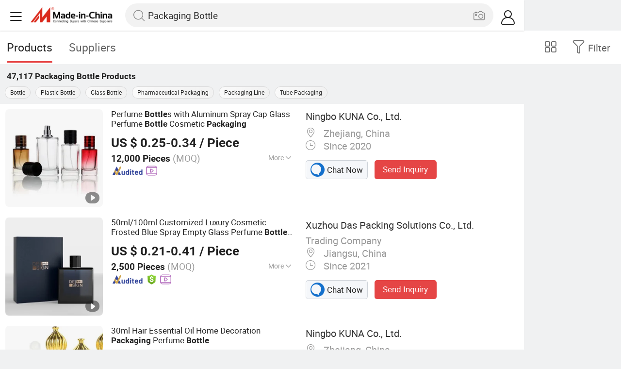

--- FILE ---
content_type: text/html;charset=UTF-8
request_url: https://m.made-in-china.com/hot-china-products/Packaging_Bottle.html
body_size: 36073
content:
<!DOCTYPE html>
<html lang="en">
<head>
    <meta charset="UTF-8">
    <meta name="viewport" content="initial-scale=1.0,user-scalable=no,maximum-scale=1,width=device-width" />
    <meta name="format-detection" content="telephone=no" />
    <meta name="referrer" content="unsafe-url"/>
    <link rel="dns-prefetch" href="//www.micstatic.com">
<link rel="preconnect" href="//www.micstatic.com">
<link rel="dns-prefetch" href="//image.made-in-china.com">
<link rel="preconnect" href="//image.made-in-china.com">
    			<title>Packaging Bottle-China Packaging Bottle Manufacturers & Suppliers | Made in China </title>
		<meta name="keywords" content="China Packaging Bottle, Packaging Bottle, Packaging Bottle manufacturers, Packaging Bottle suppliers" />
		<meta name="description" content="China Packaging Bottle - Select 2025 Packaging Bottle products from verified China Packaging Bottle manufacturers, suppliers on Made-in-China.com. " />
			<link rel="canonical" href="https://www.made-in-china.com/products-search/hot-china-products/Packaging_Bottle.html" >
	<link rel="next" href="https://m.made-in-china.com/hot-china-products/Packaging_Bottle-2.html"/>
    <style>body{margin:0 auto;}</style>
    <link class="J-async-css" rel="stylesheet" data-href="https://www.micstatic.com/landing/m/qp/css/qp_2b01a0fa.css" media="all" />
        <link type="text/css" rel="stylesheet" href="https://www.micstatic.com/landing/m/qp/css/new-header-fixed_47bdfe55.css" media="all" /> <link rel="apple-touch-icon-precomposed" href="https://www.micstatic.com/landing/img/apple-touch-icon-57x57-precomposed.png?_v=1765954730688" />
<link rel="apple-touch-icon-precomposed" sizes="72x72" href="https://www.micstatic.com/landing/img/apple-touch-icon-72x72-precomposed.png?_v=1765954730688" />
<link rel="apple-touch-icon-precomposed" sizes="114x114" href="https://www.micstatic.com/landing/img/apple-touch-icon-114x114-precomposed.png?_v=1765954730688" />
<link rel="apple-touch-icon-precomposed" sizes="144x144"href="https://www.micstatic.com/landing/img/apple-touch-icon-144x144-precomposed.png?_v=1765954730688" />
<meta name="theme-color" content="#fff">
                <link rel="alternate" hreflang="de" href="https://de.made-in-china.com/tag_search_product/Packaging-Bottle_uyhenhn_1.html" />
            <link rel="alternate" hreflang="hi" href="https://hi.made-in-china.com/tag_search_product/Packaging-Bottle_uyhenhn_1.html" />
            <link rel="alternate" hreflang="ru" href="https://ru.made-in-china.com/tag_search_product/Packaging-Bottle_uyhenhn_1.html" />
            <link rel="alternate" hreflang="pt" href="https://pt.made-in-china.com/tag_search_product/Packaging-Bottle_uyhenhn_1.html" />
            <link rel="alternate" hreflang="ko" href="https://kr.made-in-china.com/tag_search_product/Packaging-Bottle_uyhenhn_1.html" />
            <link rel="alternate" hreflang="en" href="m.made-in-china.com/hot-china-products/Packaging_Bottle.html" />
            <link rel="alternate" hreflang="it" href="https://it.made-in-china.com/tag_search_product/Packaging-Bottle_uyhenhn_1.html" />
            <link rel="alternate" hreflang="fr" href="https://fr.made-in-china.com/tag_search_product/Packaging-Bottle_uyhenhn_1.html" />
            <link rel="alternate" hreflang="es" href="https://es.made-in-china.com/tag_search_product/Packaging-Bottle_uyhenhn_1.html" />
            <link rel="alternate" hreflang="sa" href="https://sa.made-in-china.com/tag_search_product/Packaging-Bottle_uyhenhn_1.html" />
            <link rel="alternate" hreflang="x-default" href="m.made-in-china.com/hot-china-products/Packaging_Bottle.html" />
            <link rel="alternate" hreflang="vi" href="https://vi.made-in-china.com/tag_search_product/Packaging-Bottle_uyhenhn_1.html" />
            <link rel="alternate" hreflang="th" href="https://th.made-in-china.com/tag_search_product/Packaging-Bottle_uyhenhn_1.html" />
            <link rel="alternate" hreflang="ja" href="https://jp.made-in-china.com/tag_search_product/Packaging-Bottle_uyhenhn_1.html" />
            <link rel="alternate" hreflang="id" href="https://id.made-in-china.com/tag_search_product/Packaging-Bottle_uyhenhn_1.html" />
            <link rel="alternate" hreflang="nl" href="https://nl.made-in-china.com/tag_search_product/Packaging-Bottle_uyhenhn_1.html" />
            <link rel="alternate" hreflang="tr" href="https://tr.made-in-china.com/tag_search_product/Packaging-Bottle_uyhenhn_1.html" />
    <!-- Polyfill Code Begin --><script chaset="utf-8" type="text/javascript" src="https://www.micstatic.com/polyfill/polyfill-simplify_eb12d58d.js"></script><!-- Polyfill Code End --></head>
<body data-url="/en/qp/product/search?word=Packaging_Bottle&fromqp=1" probe-clarity="false" >
<input type="hidden" name="typeItem" value="search">
<input type="hidden" name="pageType" value="productKeyWordSearch" />
<input type="hidden" id="spider" value="1"/>
<input type="hidden" id="J-behavior-keyword" value="Packaging Bottle" />
<input type="hidden" id="qaSource" value="2">
<input type="hidden" id="iqa-portrait" value="https://image.made-in-china.com/2f1j00NzDcoSwCLerE/Perfume-Bottles-with-Aluminum-Spray-Cap-Glass-Perfume-Bottle-Cosmetic-Packaging.jpg"/>
<input name="ads_word" id="ads_word" type="hidden" value="Packaging Bottle">
<input type="hidden" id="qaABTest" value="b">
<input type="hidden" id="_form_uniq_id" value="">
<input type="hidden" name="user_behavior_trace_id" id="user_behavior_trace_id" value="1jcmkfpkob37t"/>
        <input type="hidden" id="sensor_pg_v" value="st:qp,m:Packaging Bottle,p:1,tp:103,stp:10301,plate:list"/>
    <div class="J-shell" style="width: 100%;max-width: 1080px;margin: 0 auto;">
        <div style="border-bottom: 1px solid #dae0e5;">
            <img style="width: 100%;vertical-align: top;" src="[data-uri]" alt="">
        </div>
        <div>
            <img style="width: 100%;vertical-align: top;" src="[data-uri]" alt="">
        </div>
        <div>
            <img style="width: 100%;vertical-align: top;" src="[data-uri]" alt="">
        </div>
        <div>
            <img style="width: 100%;vertical-align: top;" src="[data-uri]" alt="">
        </div>
        <div>
            <img style="width: 100%;vertical-align: top;" src="[data-uri]" alt="">
        </div>
        <div>
            <img style="width: 100%;vertical-align: top;" src="[data-uri]" alt="">
        </div>
    </div>
<div class="wrap J-main-wrap" id="J-main" style="display: none;">
    <div id="m-header" ></div>
<script>
    function mHeaderSearchInit() {
        const funcName = 'mHeaderSearch';
        const app = new window[funcName]({target: document.getElementById('m-header'), props: {props: {"hi":"Hi","curLanCode":0,"about":[{"text":"About","link":"//m.made-in-china.com/about.html"},{"text":"User Agreement","link":"//m.made-in-china.com/terms"},{"text":"Privacy Policy","link":"//m.made-in-china.com/privacy"},{"text":"Contact","link":"mailto:buyerservice@made-in-china.com?subject=My question from mobile site"}],"certificate":{"copyright":"Copyright © 2025 Focus Technology Co., Ltd. All Rights Reserved","licence":null,"licenseCross":null,"icpRecord":null,"certificate":null,"businessLicense":null,"reserveNumber":null},"recommendedRankings":"Recommended Rankings","sites":[{"show":true,"text":"Star Buyer","link":"//m.made-in-china.com/tradeservice/star-buyer.html?uim_source=mobile&uim_medium=home_footer&uim_campaign=star_buyer"},{"show":true,"text":"PC Site","link":"https://www.made-in-china.com/productdirectory.do?subaction=hunt&style=b&mode=and&code=0&comProvince=nolimit&order=0&isOpenCorrection=1&org=top&keyword=&file=&searchType=0&word=Packaging Bottle"},{"show":true,"text":"Insights","link":"https://insights.made-in-china.com/"}],"foreign":true,"products":[{"text":"Hot Products","link":"//m.made-in-china.com/quick-products/"},{"text":"Hot Products Price","link":"//m.made-in-china.com/quick-products-price/"},{"text":"Wholesale Hot Products","link":"//m.made-in-china.com/wholesale-quick-products/"}],"searchText":"Packaging Bottle","pageType":"4","imgLoadingText":"Searching","joinFree":"Join Free","noneWord":"Please input keyword(s).","searchType":"0","searchBtn":"Search","signOut":null,"historyData":{"text":"Recent Searches","items":null},"logoUrl":null,"mlanKey":null,"showPicture":true,"slide":{"categories":{"show":true,"text":"Categories","icon":"icon-category","items":[{"text":"Manufacturing & Processing Machinery","link":"//m.made-in-china.com/catlist/Manufacturing-Processing-Machinery-1900000000.html","more":false},{"text":"Light Industry & Daily Use","link":"//m.made-in-china.com/catlist/Light-Industry-Daily-Use-1800000000.html","more":false},{"text":"Consumer Electronics","link":"//m.made-in-china.com/catlist/Consumer-Electronics-1400000000.html","more":false},{"text":"Construction & Decoration","link":"//m.made-in-china.com/catlist/Construction-Decoration-1500000000.html","more":false},{"text":"Industrial Equipment & Components","link":"//m.made-in-china.com/catlist/Industrial-Equipment-Components-3400000000.html","more":false},{"text":"Electrical & Electronics","link":"//m.made-in-china.com/catlist/Electrical-Electronics-1600000000.html","more":false},{"text":"Lights & Lighting","link":"//m.made-in-china.com/catlist/Lights-Lighting-3000000000.html","more":false},{"text":"View More","link":"//m.made-in-china.com/catlist","more":true}]},"rfq":{"show":true,"text":"Post Sourcing Request","icon":"icon-purchase","link":"//m.made-in-china.com/sourcing/tradeservice/quotation-request.html"},"getApp":{"show":true,"text":"Get App","icon":"icon-phone","link":"https://made-in-china.onelink.me/BKpe?af_xp=custom&pid=touch&is_retargeting=true&af_click_lookback=7d&af_cost_value=0&af_cost_currency=USD&af_dp=micbuyer%3A%2F%2Flauncher&c=homepage%20header-2025&pv_id="},"languages":{"show":true,"icon":"icon-earth","items":[{"text":"English","link":"//m.made-in-china.com","lanCode":0},{"text":"Español","link":"//es.made-in-china.com","lanCode":5},{"text":"Português","link":"//pt.made-in-china.com","lanCode":4},{"text":"Français","link":"//fr.made-in-china.com","lanCode":2},{"text":"Русский язык","link":"//ru.made-in-china.com","lanCode":3},{"text":"Italiano","link":"//it.made-in-china.com","lanCode":8},{"text":"Deutsch","link":"//de.made-in-china.com","lanCode":6},{"text":"Nederlands","link":"//nl.made-in-china.com","lanCode":7},{"text":"العربية","link":"//sa.made-in-china.com","lanCode":9},{"text":"한국의","link":"//kr.made-in-china.com","lanCode":11},{"text":"日本語","link":"//jp.made-in-china.com","lanCode":10},{"text":"हिन्दी","link":"//hi.made-in-china.com","lanCode":12},{"text":"ภาษาไทย","link":"//th.made-in-china.com","lanCode":13},{"text":"Türkçe","link":"//tr.made-in-china.com","lanCode":14},{"text":"Tiếng Việt","link":"//vi.made-in-china.com","lanCode":15},{"text":"Bahasa Indonesia","link":"//id.made-in-china.com","lanCode":16}]},"contact":{"show":true,"text":"Contact Us","icon":"icon-service-waiter","link":"//m.made-in-china.com/contact/liveChat"},"policy":[{"text":"User Agreement","link":"//m.made-in-china.com/terms"},{"text":"Privacy Policy","link":"//m.made-in-china.com/privacy"}],"hi":"Hi"},"signIn":"Sign In","searchItem":[{"text":"Products","link":"//m.made-in-china.com/search/product","type":"0","searchPlaceHolder":"Search Products"},{"text":"Suppliers","link":"//m.made-in-china.com/search/supplier","type":"1","searchPlaceHolder":"Search Suppliers"}],"formData":null,"userType":"1","account":{"show":true,"icon":"icon-personal","showOnlineOrders":true,"userInfo":{"userName":null,"userType":"1","login":false},"items":[{"key":"inquiries","text":"Inquiries","icon":"icon-mail","link":"//m.made-in-china.com/inquiry","tip":"dot","dataLabel":"unReadMessageNumber"},{"key":"chats","text":"Chats","icon":"icon-tm","link":"//m.made-in-china.com/webtm/contacts#webim-touch/contacts","tip":"text","dataLabel":"unReadTmNumber"},{"key":"quotations","text":"Quotations","icon":"icon-buyer-sourcing","link":"//m.made-in-china.com/rfq/manage/received","tip":"dot","dataLabel":"unReadQuotationNumber"},{"key":"onlineOrders","text":"My Orders","icon":"icon-online-orders","link":"//m.made-in-china.com/trade/buyer/order/page.html","tip":null,"dataLabel":null},{"key":"ratingReviews","text":"Rating & Reviews","icon":"icon-rating-reviews","link":"//m.made-in-china.com/user/review/list","tip":"dot","dataLabel":"unReadReviewNumber"},{"key":"favorites","text":"Favorites","icon":"icon-star","link":"//m.made-in-china.com/favorite/product","tip":null,"dataLabel":null},{"key":"follow","text":"Follow","icon":"icon-heart","link":"//m.made-in-china.com/buyer/follow/supplier","tip":null,"dataLabel":null},{"key":"associates","text":"Associates","icon":"icon-associates","link":"//m.made-in-china.com/buyer/associates/list?timeSelectType=5&pageSize=20","tip":null,"dataLabel":null}],"external":[{"icon":"icon-purchase","text":"Post Sourcing Request","link":"//m.made-in-china.com/rfq/post"}],"login":false}}}});
		const hoc=o=>(o.__proto__.$get=function(o){return this.$$.ctx[this.$$.props[o]]},o.__proto__.$getKeys=function(){return Object.keys(this.$$.props)},o.__proto__.$getProps=function(){return this.$get("props")},o.__proto__.$setProps=function(o){var t=this.$getKeys(),s={},p=this;t.forEach(function(o){s[o]=p.$get(o)}),s.props=Object.assign({},s.props,o),this.$set(s)},o.__proto__.$help=function(){console.log("\n            $set(props): void             | 设置props的值\n            $get(key: string): any        | 获取props指定key的值\n            $getKeys(): string[]          | 获取props所有key\n            $getProps(): any              | 获取props里key为props的值（适用nail）\n            $setProps(params: any): void  | 设置props里key为props的值（适用nail）\n            $on(ev, callback): func       | 添加事件监听，返回移除事件监听的函数\n            $destroy(): void              | 销毁组件并触发onDestroy事件\n        ")},o);
        window[`${funcName}Api`] = hoc(app);
    };
</script><script type="text/javascript" crossorigin="anonymous" onload="mHeaderSearchInit()" src="https://www.micstatic.com/nail/m/header-search_ada28636.js"></script>    <div class="mask-wrap J-mask-wrap" style=""></div>
    <div class="page grid J-page-wrap">
                    <div class="func-bar cf">
                <div class="func-bar-wrap">
                    <div class="search-tabs fl">
                        <span class="search-tab selected"><h2>Products</h2></span>
                        <a href="//www.made-in-china.com/manufacturers/packaging-bottle.html" class="search-tab"><h2>Suppliers</h2></a>
                    </div>
                    <span class="func-box">
	                <span class="J-refine" id="J-sp-open" ads-data="st:68"><i class="icon icon-filter"></i><b>Filter</b></span>
	                <span class="showcase J-showcase">
	                    <i class="icon icon-gallery"></i>
	                    <b>Gallery</b>
	                </span>
	            </span>
                </div>
            </div>
            <div class="total-num J-total-num"><b>47,117</b> <h1 class="keyword-seo">Packaging Bottle</h1> Products</div>
                            <div class="promotion-words" faw-module="Related_sch_top" ads-data>
                                            <a href="//m.made-in-china.com/hot-china-products/Bottle.html">Bottle</a>
                                            <a href="//m.made-in-china.com/hot-china-products/Plastic_Bottle.html">Plastic Bottle</a>
                                            <a href="//m.made-in-china.com/hot-china-products/Glass_Bottle.html">Glass Bottle</a>
                                            <a href="//m.made-in-china.com/hot-china-products/Pharmaceutical_Packaging.html">Pharmaceutical Packaging</a>
                                            <a href="//m.made-in-china.com/hot-china-products/Packaging_Line.html">Packaging Line</a>
                                            <a href="//m.made-in-china.com/hot-china-products/Tube_Packaging.html">Tube Packaging</a>
                                    </div>
                                    <div class="row-air J-no-result" style="display:none">
            <div class="no-result">
                <p>	Sorry! No matches were found. </p>
            </div>
        </div>
        <input type="hidden" name="buryingPointSource" value="2">
        <div class="products-wrap cf J-items-wrap ">
            <input type="hidden" class="J-showGetBuyerApp" value=""/>
<div
        faw-module="Search_prod_list" class="list-item cf J-item-wrap J-wave wave-classic J-pagetag-1 "
>
    <div class="products-box J-product cf" data-url="https://m.made-in-china.com/product/Perfume-Bottles-with-Aluminum-Spray-Cap-Glass-Perfume-Bottle-Cosmetic-Packaging-2032515412.html">
        <a rel="nofollow" class="products-img" faw-exposure href="https://m.made-in-china.com/product/Perfume-Bottles-with-Aluminum-Spray-Cap-Glass-Perfume-Bottle-Cosmetic-Packaging-2032515412.html" ads-data="t:80,abt:s0001,aid:NmrEJSiMVxkL,srv_id:,ads_tp:ppc,flx_deliv_tp:ads,si:1,pcid:fMqnIoXGhTDw,pdid:lxYrAGhjuzpV,a:1,mds:36,pa:2,st:8"> <img
                data-original="https://image.made-in-china.com/201f0j00NzDcoSwCLerE/Perfume-Bottles-with-Aluminum-Spray-Cap-Glass-Perfume-Bottle-Cosmetic-Packaging.webp"
                src="https://www.micstatic.com/landing/m/qp/img/lazy-loading.png?_v=1765954730688"
                alt="Perfume Bottles with Aluminum Spray Cap Glass Perfume Bottle Cosmetic Packaging" />
                            <div class="prod-mark-wrap">
                                            <div class="prod-video-mark-new"></div>
                                                                            </div>
                    </a>
        <div class="products-info">
            <h3 class="pro-name">
                <a href="https://m.made-in-china.com/product/Perfume-Bottles-with-Aluminum-Spray-Cap-Glass-Perfume-Bottle-Cosmetic-Packaging-2032515412.html" ads-data="t:80,abt:s0001,aid:NmrEJSiMVxkL,srv_id:,ads_tp:ppc,flx_deliv_tp:ads,si:1,pcid:fMqnIoXGhTDw,pdid:lxYrAGhjuzpV,a:1,mds:36,pa:2,st:2">
                    <i class="J-activity-flag-tag" data-pdid='lxYrAGhjuzpV'></i>
                    Perfume <strong>Bottle</strong>s with Aluminum Spray Cap Glass Perfume <strong>Bottle</strong> Cosmetic <strong>Packaging</strong>
                </a>
            </h3>
            <div class="J-deal-activity-tag" data-pdid='lxYrAGhjuzpV'></div>
                            <div class="pro-price">
                    <span class="pro-price-fob">US $ 0.25-0.34</span> /
                    Piece
                    <span class="tip-fob notranslate">FOB</span>
                </div>
                                        <div class="pro-moq">
                    12,000 Pieces <span>(MOQ)</span>
                </div>
                            <div class="pro-kword">
                    <div class="pro-kword-downshow J-down-show"><span class="pro-kword-more">More</span><span class="icon-down-show icon"></span></div>
                                            <div class="main-content J-main-content">Main Products: <span class="main-product">Airless Bottle, Glass Bottle, Comb, Cosmetic Packaging, Food Packaging, Sprayer, Lotion Pump Machine, Gift, Roll on Ball </span></div>
                                    </div>
                            <a fun-inquiry-product class="func-item contact-supplier J-contact-supplier J-wave waves-blue-light" rel="nofollow" href="https://m.made-in-china.com/inquiry/send/product/2032515412?from=search&target=prod&word=Packaging+Bottle&plant=en&lan=en" ads-data="t:80,abt:s0001,aid:NmrEJSiMVxkL,srv_id:,ads_tp:ppc,flx_deliv_tp:ads,si:1,pcid:fMqnIoXGhTDw,pdid:lxYrAGhjuzpV,a:1,mds:36,pa:2,st:24">
                    Contact Supplier
                </a>
                        <div class="medal">
                                                            <img class="ico" src='https://www.micstatic.com/common/img/icon-new/as_32.png?_v=1765954730688' alt="Audited Supplier" /></span>
                                                                <a href="//www.made-in-china.com/video-channel/queena_lxYrAGhjuzpV_Perfume-Bottles-with-Aluminum-Spray-Cap-Glass-Perfume-Bottle-Cosmetic-Packaging.html" target="_blank" ads-data="st:15">
                            <img class="ico ico-video" src='https://www.micstatic.com/common/img/logo/video_d4fb84a2.svg'/>
                        </a>
                                                </div>
        </div>
        <span class="other-info J-other-info"><i
                class="icon icon-more"></i></span>
    </div>
    <div class="company-box J-company">
        <div class="info-wrap">
            <div class="company-name">
                <a href="https://m.made-in-china.com/company-queena/" ads-data="t:80,abt:s0001,aid:NmrEJSiMVxkL,srv_id:,ads_tp:ppc,flx_deliv_tp:ads,si:1,pcid:fMqnIoXGhTDw,pdid:lxYrAGhjuzpV,a:1,mds:36,pa:2,st:3">Ningbo KUNA Co., Ltd.</a>
            </div>
            <p class="business-type"></p>
            <div class="company-info">
                                    <span class="company-location"><i
                            class="icon icon-coordinate"></i>
                        Zhejiang, China </span>
                                                    <span class="company-age"> <i class="icon icon-clock"></i>
                        Since 2020
                    </span>
                            </div>
        </div>
        <div class="contact-type cf">
            <a class="btn btn-chat J-wave"
               rel="nofollow"
               href="/webtm/chat?companyId=616749164&productId=2032515412&from=p_list" ads-data="t:80,abt:s0001,aid:NmrEJSiMVxkL,srv_id:,ads_tp:ppc,flx_deliv_tp:ads,si:1,pcid:fMqnIoXGhTDw,pdid:lxYrAGhjuzpV,a:1,mds:36,pa:2,st:13"><i
                    class="icon icon-tm"></i>Chat Now</a> <a rel="nofollow" class="btn btn-send J-wave" href="https://m.made-in-china.com/inquiry/send/product/2032515412?from=search&target=prod&word=Packaging+Bottle&plant=en&lan=en" ads-data="t:80,abt:s0001,aid:NmrEJSiMVxkL,srv_id:,ads_tp:ppc,flx_deliv_tp:ads,si:1,pcid:fMqnIoXGhTDw,pdid:lxYrAGhjuzpV,a:1,mds:36,pa:2,st:24">Send Inquiry</a>
        </div>
    </div>
</div>
<div
        faw-module="Search_prod_list" class="list-item cf J-item-wrap J-wave wave-classic "
>
    <div class="products-box J-product cf" data-url="https://m.made-in-china.com/product/50ml-100ml-Customized-Luxury-Cosmetic-Frosted-Blue-Spray-Empty-Glass-Perfume-Bottle-for-Perfume-Packaging-1952445251.html">
        <a rel="nofollow" class="products-img" faw-exposure href="https://m.made-in-china.com/product/50ml-100ml-Customized-Luxury-Cosmetic-Frosted-Blue-Spray-Empty-Glass-Perfume-Bottle-for-Perfume-Packaging-1952445251.html" ads-data="t:80,abt:s0001,aid:KJUQcpRMmnVA,srv_id:,ads_tp:ppc,flx_deliv_tp:ads,si:1,pcid:zbMEQdZvnTiV,pdid:pdRTiWlAOkfc,a:2,mds:36,pa:2,st:8"> <img
                data-original="https://image.made-in-china.com/201f0j00gBOhcWtInyYS/50ml-100ml-Customized-Luxury-Cosmetic-Frosted-Blue-Spray-Empty-Glass-Perfume-Bottle-for-Perfume-Packaging.webp"
                src="https://www.micstatic.com/landing/m/qp/img/lazy-loading.png?_v=1765954730688"
                alt="50ml/100ml Customized Luxury Cosmetic Frosted Blue Spray Empty Glass Perfume Bottle for Perfume Packaging" />
                            <div class="prod-mark-wrap">
                                            <div class="prod-video-mark-new"></div>
                                                                            </div>
                    </a>
        <div class="products-info">
            <h3 class="pro-name">
                <a href="https://m.made-in-china.com/product/50ml-100ml-Customized-Luxury-Cosmetic-Frosted-Blue-Spray-Empty-Glass-Perfume-Bottle-for-Perfume-Packaging-1952445251.html" ads-data="t:80,abt:s0001,aid:KJUQcpRMmnVA,srv_id:,ads_tp:ppc,flx_deliv_tp:ads,si:1,pcid:zbMEQdZvnTiV,pdid:pdRTiWlAOkfc,a:2,mds:36,pa:2,st:2">
                    <i class="J-activity-flag-tag" data-pdid='pdRTiWlAOkfc'></i>
                    50ml/100ml Customized Luxury Cosmetic Frosted Blue Spray Empty Glass Perfume <strong>Bottle</strong> for Perfume <strong>Packaging</strong>
                </a>
            </h3>
            <div class="J-deal-activity-tag" data-pdid='pdRTiWlAOkfc'></div>
                            <div class="pro-price">
                    <span class="pro-price-fob">US $ 0.21-0.41</span> /
                    Piece
                    <span class="tip-fob notranslate">FOB</span>
                </div>
                                        <div class="pro-moq">
                    2,500 Pieces <span>(MOQ)</span>
                </div>
                            <div class="pro-kword">
                    <div class="pro-kword-downshow J-down-show"><span class="pro-kword-more">More</span><span class="icon-down-show icon"></span></div>
                                            <div class="main-content J-main-content"><span class="main-product">Material :</span> Glass</div>
                                    </div>
                            <a fun-inquiry-product class="func-item contact-supplier J-contact-supplier J-wave waves-blue-light" rel="nofollow" href="https://m.made-in-china.com/inquiry/send/product/1952445251?from=search&target=prod&word=Packaging+Bottle&plant=en&lan=en" ads-data="t:80,abt:s0001,aid:KJUQcpRMmnVA,srv_id:,ads_tp:ppc,flx_deliv_tp:ads,si:1,pcid:zbMEQdZvnTiV,pdid:pdRTiWlAOkfc,a:2,mds:36,pa:2,st:24">
                    Contact Supplier
                </a>
                        <div class="medal">
                                                            <img class="ico" src='https://www.micstatic.com/common/img/icon-new/as_32.png?_v=1765954730688' alt="Audited Supplier" /></span>
                                            <i class="ico ico-deal ver-top"></i>
                                                                <a href="//www.made-in-china.com/video-channel/daspacking_pdRTiWlAOkfc_50ml-100ml-Customized-Luxury-Cosmetic-Frosted-Blue-Spray-Empty-Glass-Perfume-Bottle-for-Perfume-Packaging.html" target="_blank" ads-data="st:15">
                            <img class="ico ico-video" src='https://www.micstatic.com/common/img/logo/video_d4fb84a2.svg'/>
                        </a>
                                                </div>
        </div>
        <span class="other-info J-other-info"><i
                class="icon icon-more"></i></span>
    </div>
    <div class="company-box J-company">
        <div class="info-wrap">
            <div class="company-name">
                <a href="https://m.made-in-china.com/company-daspacking/" ads-data="t:80,abt:s0001,aid:KJUQcpRMmnVA,srv_id:,ads_tp:ppc,flx_deliv_tp:ads,si:1,pcid:zbMEQdZvnTiV,pdid:pdRTiWlAOkfc,a:2,mds:36,pa:2,st:3">Xuzhou Das Packing Solutions Co., Ltd.</a>
            </div>
            <p class="business-type">Trading Company</p>
            <div class="company-info">
                                    <span class="company-location"><i
                            class="icon icon-coordinate"></i>
                        Jiangsu, China </span>
                                                    <span class="company-age"> <i class="icon icon-clock"></i>
                        Since 2021
                    </span>
                            </div>
        </div>
        <div class="contact-type cf">
            <a class="btn btn-chat J-wave"
               rel="nofollow"
               href="/webtm/chat?companyId=616905394&productId=1952445251&from=p_list" ads-data="t:80,abt:s0001,aid:KJUQcpRMmnVA,srv_id:,ads_tp:ppc,flx_deliv_tp:ads,si:1,pcid:zbMEQdZvnTiV,pdid:pdRTiWlAOkfc,a:2,mds:36,pa:2,st:13"><i
                    class="icon icon-tm"></i>Chat Now</a> <a rel="nofollow" class="btn btn-send J-wave" href="https://m.made-in-china.com/inquiry/send/product/1952445251?from=search&target=prod&word=Packaging+Bottle&plant=en&lan=en" ads-data="t:80,abt:s0001,aid:KJUQcpRMmnVA,srv_id:,ads_tp:ppc,flx_deliv_tp:ads,si:1,pcid:zbMEQdZvnTiV,pdid:pdRTiWlAOkfc,a:2,mds:36,pa:2,st:24">Send Inquiry</a>
        </div>
    </div>
</div>
<div
        faw-module="Search_prod_list" class="list-item cf J-item-wrap J-wave wave-classic "
>
    <div class="products-box J-product cf" data-url="https://m.made-in-china.com/product/30ml-Hair-Essential-Oil-Home-Decoration-Packaging-Perfume-Bottle-2103650242.html">
        <a rel="nofollow" class="products-img" faw-exposure href="https://m.made-in-china.com/product/30ml-Hair-Essential-Oil-Home-Decoration-Packaging-Perfume-Bottle-2103650242.html" ads-data="t:80,abt:s0001,aid:NmrEJSiMVxkL,srv_id:,ads_tp:ppc,flx_deliv_tp:ads,si:1,pcid:fMqnIoXGhTDw,pdid:rfPUVHbJWxRm,a:3,mds:36,pa:2,st:8"> <img
                data-original="https://image.made-in-china.com/201f0j00PKEbkRInbMzc/30ml-Hair-Essential-Oil-Home-Decoration-Packaging-Perfume-Bottle.webp"
                src="https://www.micstatic.com/landing/m/qp/img/lazy-loading.png?_v=1765954730688"
                alt="30ml Hair Essential Oil Home Decoration Packaging Perfume Bottle" />
                            <div class="prod-mark-wrap">
                                            <div class="prod-video-mark-new"></div>
                                                                            </div>
                    </a>
        <div class="products-info">
            <h3 class="pro-name">
                <a href="https://m.made-in-china.com/product/30ml-Hair-Essential-Oil-Home-Decoration-Packaging-Perfume-Bottle-2103650242.html" ads-data="t:80,abt:s0001,aid:NmrEJSiMVxkL,srv_id:,ads_tp:ppc,flx_deliv_tp:ads,si:1,pcid:fMqnIoXGhTDw,pdid:rfPUVHbJWxRm,a:3,mds:36,pa:2,st:2">
                    <i class="J-activity-flag-tag" data-pdid='rfPUVHbJWxRm'></i>
                    30ml Hair Essential Oil Home Decoration <strong>Packaging</strong> Perfume <strong>Bottle</strong>
                </a>
            </h3>
            <div class="J-deal-activity-tag" data-pdid='rfPUVHbJWxRm'></div>
                            <div class="pro-price">
                    <span class="pro-price-fob">US $ 0.1-0.11</span> /
                    Piece
                    <span class="tip-fob notranslate">FOB</span>
                </div>
                                        <div class="pro-moq">
                    5,000 Pieces <span>(MOQ)</span>
                </div>
                            <div class="pro-kword">
                    <div class="pro-kword-downshow J-down-show"><span class="pro-kword-more">More</span><span class="icon-down-show icon"></span></div>
                                            <div class="main-content J-main-content">Main Products: <span class="main-product">Airless Bottle, Glass Bottle, Comb, Cosmetic Packaging, Food Packaging, Sprayer, Lotion Pump Machine, Gift, Roll on Ball </span></div>
                                    </div>
                            <a fun-inquiry-product class="func-item contact-supplier J-contact-supplier J-wave waves-blue-light" rel="nofollow" href="https://m.made-in-china.com/inquiry/send/product/2103650242?from=search&target=prod&word=Packaging+Bottle&plant=en&lan=en" ads-data="t:80,abt:s0001,aid:NmrEJSiMVxkL,srv_id:,ads_tp:ppc,flx_deliv_tp:ads,si:1,pcid:fMqnIoXGhTDw,pdid:rfPUVHbJWxRm,a:3,mds:36,pa:2,st:24">
                    Contact Supplier
                </a>
                        <div class="medal">
                                                            <img class="ico" src='https://www.micstatic.com/common/img/icon-new/as_32.png?_v=1765954730688' alt="Audited Supplier" /></span>
                                            <i class="ico ico-deal ver-top"></i>
                                                                <a href="//www.made-in-china.com/video-channel/queena_rfPUVHbJWxRm_30ml-Hair-Essential-Oil-Home-Decoration-Packaging-Perfume-Bottle.html" target="_blank" ads-data="st:15">
                            <img class="ico ico-video" src='https://www.micstatic.com/common/img/logo/video_d4fb84a2.svg'/>
                        </a>
                                                </div>
        </div>
        <span class="other-info J-other-info"><i
                class="icon icon-more"></i></span>
    </div>
    <div class="company-box J-company">
        <div class="info-wrap">
            <div class="company-name">
                <a href="https://m.made-in-china.com/company-queena/" ads-data="t:80,abt:s0001,aid:NmrEJSiMVxkL,srv_id:,ads_tp:ppc,flx_deliv_tp:ads,si:1,pcid:fMqnIoXGhTDw,pdid:rfPUVHbJWxRm,a:3,mds:36,pa:2,st:3">Ningbo KUNA Co., Ltd.</a>
            </div>
            <p class="business-type"></p>
            <div class="company-info">
                                    <span class="company-location"><i
                            class="icon icon-coordinate"></i>
                        Zhejiang, China </span>
                                                    <span class="company-age"> <i class="icon icon-clock"></i>
                        Since 2020
                    </span>
                            </div>
        </div>
        <div class="contact-type cf">
            <a class="btn btn-chat J-wave"
               rel="nofollow"
               href="/webtm/chat?companyId=616749164&productId=2103650242&from=p_list" ads-data="t:80,abt:s0001,aid:NmrEJSiMVxkL,srv_id:,ads_tp:ppc,flx_deliv_tp:ads,si:1,pcid:fMqnIoXGhTDw,pdid:rfPUVHbJWxRm,a:3,mds:36,pa:2,st:13"><i
                    class="icon icon-tm"></i>Chat Now</a> <a rel="nofollow" class="btn btn-send J-wave" href="https://m.made-in-china.com/inquiry/send/product/2103650242?from=search&target=prod&word=Packaging+Bottle&plant=en&lan=en" ads-data="t:80,abt:s0001,aid:NmrEJSiMVxkL,srv_id:,ads_tp:ppc,flx_deliv_tp:ads,si:1,pcid:fMqnIoXGhTDw,pdid:rfPUVHbJWxRm,a:3,mds:36,pa:2,st:24">Send Inquiry</a>
        </div>
    </div>
</div>
<div
        faw-module="Search_prod_list" class="list-item cf J-item-wrap J-wave wave-classic "
>
    <div class="products-box J-product cf" data-url="https://m.made-in-china.com/product/Factory-Makes-Customized-Printing-Luxury-High-End-Flat-Shape-30ml-50ml-Glass-Perfume-Bottle-with-Magnet-Packaging-1979067111.html">
        <a rel="nofollow" class="products-img" faw-exposure href="https://m.made-in-china.com/product/Factory-Makes-Customized-Printing-Luxury-High-End-Flat-Shape-30ml-50ml-Glass-Perfume-Bottle-with-Magnet-Packaging-1979067111.html" ads-data="t:80,abt:s0001,aid:KJUQcpRMmnVA,srv_id:,ads_tp:ppc,flx_deliv_tp:ads,si:1,pcid:zbMEQdZvnTiV,pdid:GwOTofEdAKav,a:4,mds:36,pa:2,st:8"> <img
                data-original="https://image.made-in-china.com/201f0j00eOyWUTkKLlfd/Factory-Makes-Customized-Printing-Luxury-High-End-Flat-Shape-30ml-50ml-Glass-Perfume-Bottle-with-Magnet-Packaging.webp"
                src="https://www.micstatic.com/landing/m/qp/img/lazy-loading.png?_v=1765954730688"
                alt="Factory Makes Customized Printing Luxury High-End Flat Shape 30ml 50ml Glass Perfume Bottle with Magnet Packaging" />
                            <div class="prod-mark-wrap">
                                                                            </div>
                    </a>
        <div class="products-info">
            <h3 class="pro-name">
                <a href="https://m.made-in-china.com/product/Factory-Makes-Customized-Printing-Luxury-High-End-Flat-Shape-30ml-50ml-Glass-Perfume-Bottle-with-Magnet-Packaging-1979067111.html" ads-data="t:80,abt:s0001,aid:KJUQcpRMmnVA,srv_id:,ads_tp:ppc,flx_deliv_tp:ads,si:1,pcid:zbMEQdZvnTiV,pdid:GwOTofEdAKav,a:4,mds:36,pa:2,st:2">
                    <i class="J-activity-flag-tag" data-pdid='GwOTofEdAKav'></i>
                    Factory Makes Customized Printing Luxury High-End Flat Shape 30ml 50ml Glass Perfume <strong>Bottle</strong> with Magnet <strong>Packaging</strong>
                </a>
            </h3>
            <div class="J-deal-activity-tag" data-pdid='GwOTofEdAKav'></div>
                            <div class="pro-price">
                    <span class="pro-price-fob">US $ 0.21-0.39</span> /
                    Piece
                    <span class="tip-fob notranslate">FOB</span>
                </div>
                                        <div class="pro-moq">
                    5,000 Pieces <span>(MOQ)</span>
                </div>
                            <div class="pro-kword">
                    <div class="pro-kword-downshow J-down-show"><span class="pro-kword-more">More</span><span class="icon-down-show icon"></span></div>
                                            <div class="main-content J-main-content"><span class="main-product">Closure Type :</span> Spray Pump</div>
                                    </div>
                            <a fun-inquiry-product class="func-item contact-supplier J-contact-supplier J-wave waves-blue-light" rel="nofollow" href="https://m.made-in-china.com/inquiry/send/product/1979067111?from=search&target=prod&word=Packaging+Bottle&plant=en&lan=en" ads-data="t:80,abt:s0001,aid:KJUQcpRMmnVA,srv_id:,ads_tp:ppc,flx_deliv_tp:ads,si:1,pcid:zbMEQdZvnTiV,pdid:GwOTofEdAKav,a:4,mds:36,pa:2,st:24">
                    Contact Supplier
                </a>
                        <div class="medal">
                                                            <img class="ico" src='https://www.micstatic.com/common/img/icon-new/as_32.png?_v=1765954730688' alt="Audited Supplier" /></span>
                                            <i class="ico ico-deal ver-top"></i>
                                                                <a href="//www.made-in-china.com/video-channel/daspacking_GwOTofEdAKav_Factory-Makes-Customized-Printing-Luxury-High-End-Flat-Shape-30ml-50ml-Glass-Perfume-Bottle-with-Magnet-Packaging.html" target="_blank" ads-data="st:15">
                            <img class="ico ico-video" src='https://www.micstatic.com/common/img/logo/video_d4fb84a2.svg'/>
                        </a>
                                                </div>
        </div>
        <span class="other-info J-other-info"><i
                class="icon icon-more"></i></span>
    </div>
    <div class="company-box J-company">
        <div class="info-wrap">
            <div class="company-name">
                <a href="https://m.made-in-china.com/company-daspacking/" ads-data="t:80,abt:s0001,aid:KJUQcpRMmnVA,srv_id:,ads_tp:ppc,flx_deliv_tp:ads,si:1,pcid:zbMEQdZvnTiV,pdid:GwOTofEdAKav,a:4,mds:36,pa:2,st:3">Xuzhou Das Packing Solutions Co., Ltd.</a>
            </div>
            <p class="business-type">Trading Company</p>
            <div class="company-info">
                                    <span class="company-location"><i
                            class="icon icon-coordinate"></i>
                        Jiangsu, China </span>
                                                    <span class="company-age"> <i class="icon icon-clock"></i>
                        Since 2021
                    </span>
                            </div>
        </div>
        <div class="contact-type cf">
            <a class="btn btn-chat J-wave"
               rel="nofollow"
               href="/webtm/chat?companyId=616905394&productId=1979067111&from=p_list" ads-data="t:80,abt:s0001,aid:KJUQcpRMmnVA,srv_id:,ads_tp:ppc,flx_deliv_tp:ads,si:1,pcid:zbMEQdZvnTiV,pdid:GwOTofEdAKav,a:4,mds:36,pa:2,st:13"><i
                    class="icon icon-tm"></i>Chat Now</a> <a rel="nofollow" class="btn btn-send J-wave" href="https://m.made-in-china.com/inquiry/send/product/1979067111?from=search&target=prod&word=Packaging+Bottle&plant=en&lan=en" ads-data="t:80,abt:s0001,aid:KJUQcpRMmnVA,srv_id:,ads_tp:ppc,flx_deliv_tp:ads,si:1,pcid:zbMEQdZvnTiV,pdid:GwOTofEdAKav,a:4,mds:36,pa:2,st:24">Send Inquiry</a>
        </div>
    </div>
</div>
<div
        faw-module="Search_prod_list" class="list-item cf J-item-wrap J-wave wave-classic "
>
    <div class="products-box J-product cf" data-url="https://m.made-in-china.com/product/100ml-200ml-300ml-500ml-Matte-Black-Aluminum-Spray-Bottle-for-Cosmetic-Packaging-759430935.html">
        <a rel="nofollow" class="products-img" faw-exposure href="https://m.made-in-china.com/product/100ml-200ml-300ml-500ml-Matte-Black-Aluminum-Spray-Bottle-for-Cosmetic-Packaging-759430935.html" ads-data="t:80,abt:s0001,aid:,srv_id:,ads_tp:,flx_deliv_tp:comb,si:1,pcid:DoimwHUMJtlQ,pdid:FXZxugHOrchm,a:5,mds:36,pa:2,st:8"> <img
                data-original="https://image.made-in-china.com/201f0j00QarqzEIMupbK/100ml-200ml-300ml-500ml-Matte-Black-Aluminum-Spray-Bottle-for-Cosmetic-Packaging.webp"
                src="https://www.micstatic.com/landing/m/qp/img/lazy-loading.png?_v=1765954730688"
                alt="100ml 200ml 300ml 500ml Matte Black Aluminum Spray Bottle for Cosmetic Packaging" />
                            <div class="prod-mark-wrap">
                                            <div class="prod-video-mark-new"></div>
                                                                            </div>
                    </a>
        <div class="products-info">
            <h3 class="pro-name">
                <a href="https://m.made-in-china.com/product/100ml-200ml-300ml-500ml-Matte-Black-Aluminum-Spray-Bottle-for-Cosmetic-Packaging-759430935.html" ads-data="t:80,abt:s0001,aid:,srv_id:,ads_tp:,flx_deliv_tp:comb,si:1,pcid:DoimwHUMJtlQ,pdid:FXZxugHOrchm,a:5,mds:36,pa:2,st:2">
                    <i class="J-activity-flag-tag" data-pdid='FXZxugHOrchm'></i>
                    100ml 200ml 300ml 500ml Matte Black Aluminum Spray <strong>Bottle</strong> for Cosmetic <strong>Packaging</strong>
                </a>
            </h3>
            <div class="J-deal-activity-tag" data-pdid='FXZxugHOrchm'></div>
                            <div class="pro-price">
                    <span class="pro-price-fob">US $ 0.3-0.4</span> /
                    Piece
                    <span class="tip-fob notranslate">FOB</span>
                </div>
                                        <div class="pro-moq">
                    10,000 Pieces <span>(MOQ)</span>
                </div>
                            <div class="pro-kword">
                    <div class="pro-kword-downshow J-down-show"><span class="pro-kword-more">More</span><span class="icon-down-show icon"></span></div>
                                            <div class="main-content J-main-content">Main Products: <span class="main-product">Wide Mouth Jar, Cosmetic Bottle, Plastic Bottle, Cosmetic Jar, Cosmetic Packaging, Aluminum Bottle, Cream Jar, Plastic Packaging, Aluminum Jar, Lotion Bottle </span></div>
                                    </div>
                            <a fun-inquiry-product class="func-item contact-supplier J-contact-supplier J-wave waves-blue-light" rel="nofollow" href="https://m.made-in-china.com/inquiry/send/product/759430935?from=search&target=prod&word=Packaging+Bottle&plant=en&lan=en" ads-data="t:80,abt:s0001,aid:,srv_id:,ads_tp:,flx_deliv_tp:comb,si:1,pcid:DoimwHUMJtlQ,pdid:FXZxugHOrchm,a:5,mds:36,pa:2,st:24">
                    Contact Supplier
                </a>
                        <div class="medal">
                                                            <img class="ico" src='https://www.micstatic.com/common/img/icon-new/as_32.png?_v=1765954730688' alt="Audited Supplier" /></span>
                                                                <a href="//www.made-in-china.com/video-channel/passenpack_FXZxugHOrchm_100ml-200ml-300ml-500ml-Matte-Black-Aluminum-Spray-Bottle-for-Cosmetic-Packaging.html" target="_blank" ads-data="st:15">
                            <img class="ico ico-video" src='https://www.micstatic.com/common/img/logo/video_d4fb84a2.svg'/>
                        </a>
                                                </div>
        </div>
        <span class="other-info J-other-info"><i
                class="icon icon-more"></i></span>
    </div>
    <div class="company-box J-company">
        <div class="info-wrap">
            <div class="company-name">
                <a href="https://m.made-in-china.com/company-passenpack/" ads-data="t:80,abt:s0001,aid:,srv_id:,ads_tp:,flx_deliv_tp:comb,si:1,pcid:DoimwHUMJtlQ,pdid:FXZxugHOrchm,a:5,mds:36,pa:2,st:3">Ningbo Passen Technology Co., Ltd.</a>
            </div>
            <p class="business-type">Trading Company</p>
            <div class="company-info">
                                    <span class="company-location"><i
                            class="icon icon-coordinate"></i>
                        Zhejiang, China </span>
                                                    <span class="company-age"> <i class="icon icon-clock"></i>
                        Since 2022
                    </span>
                            </div>
        </div>
        <div class="contact-type cf">
            <a class="btn btn-chat J-wave"
               rel="nofollow"
               href="/webtm/chat?companyId=614290444&productId=759430935&from=p_list" ads-data="t:80,abt:s0001,aid:,srv_id:,ads_tp:,flx_deliv_tp:comb,si:1,pcid:DoimwHUMJtlQ,pdid:FXZxugHOrchm,a:5,mds:36,pa:2,st:13"><i
                    class="icon icon-tm"></i>Chat Now</a> <a rel="nofollow" class="btn btn-send J-wave" href="https://m.made-in-china.com/inquiry/send/product/759430935?from=search&target=prod&word=Packaging+Bottle&plant=en&lan=en" ads-data="t:80,abt:s0001,aid:,srv_id:,ads_tp:,flx_deliv_tp:comb,si:1,pcid:DoimwHUMJtlQ,pdid:FXZxugHOrchm,a:5,mds:36,pa:2,st:24">Send Inquiry</a>
        </div>
    </div>
</div>
<div
        faw-module="Search_prod_list" class="list-item cf J-item-wrap J-wave wave-classic "
>
    <div class="products-box J-product cf" data-url="https://m.made-in-china.com/product/Lightweight-Design-Good-Sealing-20ml-Cosmetic-Packaging-Air-Pressure-Bottle-1916432294.html">
        <a rel="nofollow" class="products-img" faw-exposure href="https://m.made-in-china.com/product/Lightweight-Design-Good-Sealing-20ml-Cosmetic-Packaging-Air-Pressure-Bottle-1916432294.html" ads-data="t:80,abt:s0001,aid:,srv_id:,ads_tp:,flx_deliv_tp:comb,si:1,pcid:XaUxHinAImyv,pdid:rdMtzFDAYfIU,a:6,mds:36,pa:2,st:8"> <img
                data-original="https://image.made-in-china.com/201f0j00abQhtRnMIWiY/Lightweight-Design-Good-Sealing-20ml-Cosmetic-Packaging-Air-Pressure-Bottle.webp"
                src="https://www.micstatic.com/landing/m/qp/img/lazy-loading.png?_v=1765954730688"
                alt="Lightweight Design Good Sealing 20ml Cosmetic Packaging Air Pressure Bottle" />
                            <div class="prod-mark-wrap">
                                                                            </div>
                    </a>
        <div class="products-info">
            <h3 class="pro-name">
                <a href="https://m.made-in-china.com/product/Lightweight-Design-Good-Sealing-20ml-Cosmetic-Packaging-Air-Pressure-Bottle-1916432294.html" ads-data="t:80,abt:s0001,aid:,srv_id:,ads_tp:,flx_deliv_tp:comb,si:1,pcid:XaUxHinAImyv,pdid:rdMtzFDAYfIU,a:6,mds:36,pa:2,st:2">
                    <i class="J-activity-flag-tag" data-pdid='rdMtzFDAYfIU'></i>
                    Lightweight Design Good Sealing 20ml Cosmetic <strong>Packaging</strong> Air Pressure <strong>Bottle</strong>
                </a>
            </h3>
            <div class="J-deal-activity-tag" data-pdid='rdMtzFDAYfIU'></div>
                            <div class="pro-price">
                    <span class="pro-price-fob">US $ 0.11-0.15</span> /
                    Piece
                    <span class="tip-fob notranslate">FOB</span>
                </div>
                                        <div class="pro-moq">
                    50,000 Pieces <span>(MOQ)</span>
                </div>
                            <div class="pro-kword">
                    <div class="pro-kword-downshow J-down-show"><span class="pro-kword-more">More</span><span class="icon-down-show icon"></span></div>
                                            <div class="main-content J-main-content"><span class="main-product">Type :</span> Screw Sprayer</div>
                                    </div>
                            <a fun-inquiry-product class="func-item contact-supplier J-contact-supplier J-wave waves-blue-light" rel="nofollow" href="https://m.made-in-china.com/inquiry/send/product/1916432294?from=search&target=prod&word=Packaging+Bottle&plant=en&lan=en" ads-data="t:80,abt:s0001,aid:,srv_id:,ads_tp:,flx_deliv_tp:comb,si:1,pcid:XaUxHinAImyv,pdid:rdMtzFDAYfIU,a:6,mds:36,pa:2,st:24">
                    Contact Supplier
                </a>
                        <div class="medal">
                                                            <img class="ico" src='https://www.micstatic.com/common/img/icon-new/as_32.png?_v=1765954730688' alt="Audited Supplier" /></span>
                                            <i class="ico ico-deal ver-top"></i>
                                                                <a href="//www.made-in-china.com/video-channel/zj-jiahua_rdMtzFDAYfIU_Lightweight-Design-Good-Sealing-20ml-Cosmetic-Packaging-Air-Pressure-Bottle.html" target="_blank" ads-data="st:15">
                            <img class="ico ico-video" src='https://www.micstatic.com/common/img/logo/video_d4fb84a2.svg'/>
                        </a>
                                                </div>
        </div>
        <span class="other-info J-other-info"><i
                class="icon icon-more"></i></span>
    </div>
    <div class="company-box J-company">
        <div class="info-wrap">
            <div class="company-name">
                <a href="https://m.made-in-china.com/company-zj-jiahua/" ads-data="t:80,abt:s0001,aid:,srv_id:,ads_tp:,flx_deliv_tp:comb,si:1,pcid:XaUxHinAImyv,pdid:rdMtzFDAYfIU,a:6,mds:36,pa:2,st:3">Ningbo Jiahua Plastic Co., Ltd.</a>
            </div>
            <p class="business-type">Manufacturer/Factory & Trading Company</p>
            <div class="company-info">
                                    <span class="company-location"><i
                            class="icon icon-coordinate"></i>
                        Zhejiang, China </span>
                                                    <span class="company-age"> <i class="icon icon-clock"></i>
                        Since 2005
                    </span>
                            </div>
        </div>
        <div class="contact-type cf">
            <a class="btn btn-chat J-wave"
               rel="nofollow"
               href="/webtm/chat?companyId=102047748&productId=1916432294&from=p_list" ads-data="t:80,abt:s0001,aid:,srv_id:,ads_tp:,flx_deliv_tp:comb,si:1,pcid:XaUxHinAImyv,pdid:rdMtzFDAYfIU,a:6,mds:36,pa:2,st:13"><i
                    class="icon icon-tm"></i>Chat Now</a> <a rel="nofollow" class="btn btn-send J-wave" href="https://m.made-in-china.com/inquiry/send/product/1916432294?from=search&target=prod&word=Packaging+Bottle&plant=en&lan=en" ads-data="t:80,abt:s0001,aid:,srv_id:,ads_tp:,flx_deliv_tp:comb,si:1,pcid:XaUxHinAImyv,pdid:rdMtzFDAYfIU,a:6,mds:36,pa:2,st:24">Send Inquiry</a>
        </div>
    </div>
</div>
<div
        faw-module="Search_prod_list" class="list-item cf J-item-wrap J-wave wave-classic "
>
    <div class="products-box J-product cf" data-url="https://m.made-in-china.com/product/High-Quality-Aluminum-Pump-Bottle-Wholesale-Cosmetic-Aluminum-Packaging-Bottle-1943331802.html">
        <a rel="nofollow" class="products-img" faw-exposure href="https://m.made-in-china.com/product/High-Quality-Aluminum-Pump-Bottle-Wholesale-Cosmetic-Aluminum-Packaging-Bottle-1943331802.html" ads-data="t:80,abt:s0001,aid:,srv_id:,ads_tp:,flx_deliv_tp:comb,si:1,pcid:DoimwHUMJtlQ,pdid:yZPAzxulsHrt,a:7,mds:36,pa:2,st:8"> <img
                data-original="https://image.made-in-china.com/201f0j00jZtVdKpsZgua/High-Quality-Aluminum-Pump-Bottle-Wholesale-Cosmetic-Aluminum-Packaging-Bottle.webp"
                src="https://www.micstatic.com/landing/m/qp/img/lazy-loading.png?_v=1765954730688"
                alt="High Quality Aluminum Pump Bottle Wholesale Cosmetic Aluminum Packaging Bottle" />
                            <div class="prod-mark-wrap">
                                                                            </div>
                    </a>
        <div class="products-info">
            <h3 class="pro-name">
                <a href="https://m.made-in-china.com/product/High-Quality-Aluminum-Pump-Bottle-Wholesale-Cosmetic-Aluminum-Packaging-Bottle-1943331802.html" ads-data="t:80,abt:s0001,aid:,srv_id:,ads_tp:,flx_deliv_tp:comb,si:1,pcid:DoimwHUMJtlQ,pdid:yZPAzxulsHrt,a:7,mds:36,pa:2,st:2">
                    <i class="J-activity-flag-tag" data-pdid='yZPAzxulsHrt'></i>
                    High Quality Aluminum Pump <strong>Bottle</strong> Wholesale Cosmetic Aluminum <strong>Packaging</strong> <strong>Bottle</strong>
                </a>
            </h3>
            <div class="J-deal-activity-tag" data-pdid='yZPAzxulsHrt'></div>
                            <div class="pro-price">
                    <span class="pro-price-fob">US $ 0.28-1</span> /
                    Piece
                    <span class="tip-fob notranslate">FOB</span>
                </div>
                                        <div class="pro-moq">
                    3,000 Pieces <span>(MOQ)</span>
                </div>
                            <div class="pro-kword">
                    <div class="pro-kword-downshow J-down-show"><span class="pro-kword-more">More</span><span class="icon-down-show icon"></span></div>
                                            <div class="main-content J-main-content">Main Products: <span class="main-product">Wide Mouth Jar, Cosmetic Bottle, Plastic Bottle, Cosmetic Jar, Cosmetic Packaging, Aluminum Bottle, Cream Jar, Plastic Packaging, Aluminum Jar, Lotion Bottle </span></div>
                                    </div>
                            <a fun-inquiry-product class="func-item contact-supplier J-contact-supplier J-wave waves-blue-light" rel="nofollow" href="https://m.made-in-china.com/inquiry/send/product/1943331802?from=search&target=prod&word=Packaging+Bottle&plant=en&lan=en" ads-data="t:80,abt:s0001,aid:,srv_id:,ads_tp:,flx_deliv_tp:comb,si:1,pcid:DoimwHUMJtlQ,pdid:yZPAzxulsHrt,a:7,mds:36,pa:2,st:24">
                    Contact Supplier
                </a>
                        <div class="medal">
                                                            <img class="ico" src='https://www.micstatic.com/common/img/icon-new/as_32.png?_v=1765954730688' alt="Audited Supplier" /></span>
                                                                <a href="//www.made-in-china.com/video-channel/passenpack_yZPAzxulsHrt_High-Quality-Aluminum-Pump-Bottle-Wholesale-Cosmetic-Aluminum-Packaging-Bottle.html" target="_blank" ads-data="st:15">
                            <img class="ico ico-video" src='https://www.micstatic.com/common/img/logo/video_d4fb84a2.svg'/>
                        </a>
                                                </div>
        </div>
        <span class="other-info J-other-info"><i
                class="icon icon-more"></i></span>
    </div>
    <div class="company-box J-company">
        <div class="info-wrap">
            <div class="company-name">
                <a href="https://m.made-in-china.com/company-passenpack/" ads-data="t:80,abt:s0001,aid:,srv_id:,ads_tp:,flx_deliv_tp:comb,si:1,pcid:DoimwHUMJtlQ,pdid:yZPAzxulsHrt,a:7,mds:36,pa:2,st:3">Ningbo Passen Technology Co., Ltd.</a>
            </div>
            <p class="business-type">Trading Company</p>
            <div class="company-info">
                                    <span class="company-location"><i
                            class="icon icon-coordinate"></i>
                        Zhejiang, China </span>
                                                    <span class="company-age"> <i class="icon icon-clock"></i>
                        Since 2022
                    </span>
                            </div>
        </div>
        <div class="contact-type cf">
            <a class="btn btn-chat J-wave"
               rel="nofollow"
               href="/webtm/chat?companyId=614290444&productId=1943331802&from=p_list" ads-data="t:80,abt:s0001,aid:,srv_id:,ads_tp:,flx_deliv_tp:comb,si:1,pcid:DoimwHUMJtlQ,pdid:yZPAzxulsHrt,a:7,mds:36,pa:2,st:13"><i
                    class="icon icon-tm"></i>Chat Now</a> <a rel="nofollow" class="btn btn-send J-wave" href="https://m.made-in-china.com/inquiry/send/product/1943331802?from=search&target=prod&word=Packaging+Bottle&plant=en&lan=en" ads-data="t:80,abt:s0001,aid:,srv_id:,ads_tp:,flx_deliv_tp:comb,si:1,pcid:DoimwHUMJtlQ,pdid:yZPAzxulsHrt,a:7,mds:36,pa:2,st:24">Send Inquiry</a>
        </div>
    </div>
</div>
<div
        faw-module="Search_prod_list" class="list-item cf J-item-wrap J-wave wave-classic "
>
    <div class="products-box J-product cf" data-url="https://m.made-in-china.com/product/Wholesale-Reusable-380ml-Room-Refillable-Plastic-Cleaning-Fine-Mist-Packaging-Empty-Trigger-Spray-Bottle-2025802885.html">
        <a rel="nofollow" class="products-img" faw-exposure href="https://m.made-in-china.com/product/Wholesale-Reusable-380ml-Room-Refillable-Plastic-Cleaning-Fine-Mist-Packaging-Empty-Trigger-Spray-Bottle-2025802885.html" ads-data="t:80,abt:s0001,aid:,srv_id:,ads_tp:,flx_deliv_tp:comb,si:1,pcid:WeCQSutKHnHL,pdid:sQWrECjlHUVp,a:8,mds:36,pa:2,st:8"> <img
                data-original="https://image.made-in-china.com/201f0j00vlseRFKgfioG/Wholesale-Reusable-380ml-Room-Refillable-Plastic-Cleaning-Fine-Mist-Packaging-Empty-Trigger-Spray-Bottle.webp"
                src="https://www.micstatic.com/landing/m/qp/img/lazy-loading.png?_v=1765954730688"
                alt="Wholesale Reusable 380ml Room Refillable Plastic Cleaning Fine Mist Packaging Empty Trigger Spray Bottle" />
                            <div class="prod-mark-wrap">
                                            <div class="prod-video-mark-new"></div>
                                                                            </div>
                    </a>
        <div class="products-info">
            <h3 class="pro-name">
                <a href="https://m.made-in-china.com/product/Wholesale-Reusable-380ml-Room-Refillable-Plastic-Cleaning-Fine-Mist-Packaging-Empty-Trigger-Spray-Bottle-2025802885.html" ads-data="t:80,abt:s0001,aid:,srv_id:,ads_tp:,flx_deliv_tp:comb,si:1,pcid:WeCQSutKHnHL,pdid:sQWrECjlHUVp,a:8,mds:36,pa:2,st:2">
                    <i class="J-activity-flag-tag" data-pdid='sQWrECjlHUVp'></i>
                    Wholesale Reusable 380ml Room Refillable Plastic Cleaning Fine Mist <strong>Packaging</strong> Empty Trigger Spray <strong>Bottle</strong>
                </a>
            </h3>
            <div class="J-deal-activity-tag" data-pdid='sQWrECjlHUVp'></div>
                            <div class="pro-price">
                    <span class="pro-price-fob">US $ 0.23-0.25</span> /
                    Piece
                    <span class="tip-fob notranslate">FOB</span>
                </div>
                                        <div class="pro-moq">
                    10,000 Pieces <span>(MOQ)</span>
                </div>
                            <div class="pro-kword">
                    <div class="pro-kword-downshow J-down-show"><span class="pro-kword-more">More</span><span class="icon-down-show icon"></span></div>
                                            <div class="main-content J-main-content"><span class="main-product">Application :</span> Beauty Products</div>
                                    </div>
                            <a fun-inquiry-product class="func-item contact-supplier J-contact-supplier J-wave waves-blue-light" rel="nofollow" href="https://m.made-in-china.com/inquiry/send/product/2025802885?from=search&target=prod&word=Packaging+Bottle&plant=en&lan=en" ads-data="t:80,abt:s0001,aid:,srv_id:,ads_tp:,flx_deliv_tp:comb,si:1,pcid:WeCQSutKHnHL,pdid:sQWrECjlHUVp,a:8,mds:36,pa:2,st:24">
                    Contact Supplier
                </a>
                        <div class="medal">
                                                            <img class="ico" src='https://www.micstatic.com/common/img/icon-new/as_32.png?_v=1765954730688' alt="Audited Supplier" /></span>
                                            <i class="ico ico-deal ver-top"></i>
                                                                <a href="//www.made-in-china.com/video-channel/huassinpacking_sQWrECjlHUVp_Wholesale-Reusable-380ml-Room-Refillable-Plastic-Cleaning-Fine-Mist-Packaging-Empty-Trigger-Spray-Bottle.html" target="_blank" ads-data="st:15">
                            <img class="ico ico-video" src='https://www.micstatic.com/common/img/logo/video_d4fb84a2.svg'/>
                        </a>
                                                </div>
        </div>
        <span class="other-info J-other-info"><i
                class="icon icon-more"></i></span>
    </div>
    <div class="company-box J-company">
        <div class="info-wrap">
            <div class="company-name">
                <a href="https://m.made-in-china.com/company-huassinpacking/" ads-data="t:80,abt:s0001,aid:,srv_id:,ads_tp:,flx_deliv_tp:comb,si:1,pcid:WeCQSutKHnHL,pdid:sQWrECjlHUVp,a:8,mds:36,pa:2,st:3">guangzhou huaxin plastic product co.ltd</a>
            </div>
            <p class="business-type">Manufacturer/Factory & Trading Company</p>
            <div class="company-info">
                                    <span class="company-location"><i
                            class="icon icon-coordinate"></i>
                        Guangdong, China </span>
                                                    <span class="company-age"> <i class="icon icon-clock"></i>
                        Since 2012
                    </span>
                            </div>
        </div>
        <div class="contact-type cf">
            <a class="btn btn-chat J-wave"
               rel="nofollow"
               href="/webtm/chat?companyId=608173534&productId=2025802885&from=p_list" ads-data="t:80,abt:s0001,aid:,srv_id:,ads_tp:,flx_deliv_tp:comb,si:1,pcid:WeCQSutKHnHL,pdid:sQWrECjlHUVp,a:8,mds:36,pa:2,st:13"><i
                    class="icon icon-tm"></i>Chat Now</a> <a rel="nofollow" class="btn btn-send J-wave" href="https://m.made-in-china.com/inquiry/send/product/2025802885?from=search&target=prod&word=Packaging+Bottle&plant=en&lan=en" ads-data="t:80,abt:s0001,aid:,srv_id:,ads_tp:,flx_deliv_tp:comb,si:1,pcid:WeCQSutKHnHL,pdid:sQWrECjlHUVp,a:8,mds:36,pa:2,st:24">Send Inquiry</a>
        </div>
    </div>
</div>
<div
        faw-module="Search_prod_list" class="list-item cf J-item-wrap J-wave wave-classic "
>
    <div class="products-box J-product cf" data-url="https://m.made-in-china.com/product/Deodorant-Stick-Packaging-Refillable-Oval-Flat-Plastic-Deodorant-Bottle-2182258095.html">
        <a rel="nofollow" class="products-img" faw-exposure href="https://m.made-in-china.com/product/Deodorant-Stick-Packaging-Refillable-Oval-Flat-Plastic-Deodorant-Bottle-2182258095.html" ads-data="t:80,abt:s0001,aid:,srv_id:,ads_tp:,flx_deliv_tp:comb,si:1,pcid:DoimwHUMJtlQ,pdid:QtrUWwYlbyVj,a:9,mds:36,pa:2,st:8"> <img
                data-original="https://image.made-in-china.com/201f0j00brVeztAEAOcN/Deodorant-Stick-Packaging-Refillable-Oval-Flat-Plastic-Deodorant-Bottle.webp"
                src="https://www.micstatic.com/landing/m/qp/img/lazy-loading.png?_v=1765954730688"
                alt="Deodorant Stick Packaging Refillable Oval Flat Plastic Deodorant Bottle" />
                            <div class="prod-mark-wrap">
                                            <div class="prod-video-mark-new"></div>
                                                                            </div>
                    </a>
        <div class="products-info">
            <h3 class="pro-name">
                <a href="https://m.made-in-china.com/product/Deodorant-Stick-Packaging-Refillable-Oval-Flat-Plastic-Deodorant-Bottle-2182258095.html" ads-data="t:80,abt:s0001,aid:,srv_id:,ads_tp:,flx_deliv_tp:comb,si:1,pcid:DoimwHUMJtlQ,pdid:QtrUWwYlbyVj,a:9,mds:36,pa:2,st:2">
                    <i class="J-activity-flag-tag" data-pdid='QtrUWwYlbyVj'></i>
                    Deodorant Stick <strong>Packaging</strong> Refillable Oval Flat Plastic Deodorant <strong>Bottle</strong>
                </a>
            </h3>
            <div class="J-deal-activity-tag" data-pdid='QtrUWwYlbyVj'></div>
                            <div class="pro-price">
                    <span class="pro-price-fob">US $ 0.15-0.2</span> /
                    Piece
                    <span class="tip-fob notranslate">FOB</span>
                </div>
                                        <div class="pro-moq">
                    10,000 Pieces <span>(MOQ)</span>
                </div>
                            <div class="pro-kword">
                    <div class="pro-kword-downshow J-down-show"><span class="pro-kword-more">More</span><span class="icon-down-show icon"></span></div>
                                            <div class="main-content J-main-content">Main Products: <span class="main-product">Wide Mouth Jar, Cosmetic Bottle, Plastic Bottle, Cosmetic Jar, Cosmetic Packaging, Aluminum Bottle, Cream Jar, Plastic Packaging, Aluminum Jar, Lotion Bottle </span></div>
                                    </div>
                            <a fun-inquiry-product class="func-item contact-supplier J-contact-supplier J-wave waves-blue-light" rel="nofollow" href="https://m.made-in-china.com/inquiry/send/product/2182258095?from=search&target=prod&word=Packaging+Bottle&plant=en&lan=en" ads-data="t:80,abt:s0001,aid:,srv_id:,ads_tp:,flx_deliv_tp:comb,si:1,pcid:DoimwHUMJtlQ,pdid:QtrUWwYlbyVj,a:9,mds:36,pa:2,st:24">
                    Contact Supplier
                </a>
                        <div class="medal">
                                                            <img class="ico" src='https://www.micstatic.com/common/img/icon-new/as_32.png?_v=1765954730688' alt="Audited Supplier" /></span>
                                            <i class="ico ico-deal ver-top"></i>
                                                                <a href="//www.made-in-china.com/video-channel/passenpack_QtrUWwYlbyVj_Deodorant-Stick-Packaging-Refillable-Oval-Flat-Plastic-Deodorant-Bottle.html" target="_blank" ads-data="st:15">
                            <img class="ico ico-video" src='https://www.micstatic.com/common/img/logo/video_d4fb84a2.svg'/>
                        </a>
                                                </div>
        </div>
        <span class="other-info J-other-info"><i
                class="icon icon-more"></i></span>
    </div>
    <div class="company-box J-company">
        <div class="info-wrap">
            <div class="company-name">
                <a href="https://m.made-in-china.com/company-passenpack/" ads-data="t:80,abt:s0001,aid:,srv_id:,ads_tp:,flx_deliv_tp:comb,si:1,pcid:DoimwHUMJtlQ,pdid:QtrUWwYlbyVj,a:9,mds:36,pa:2,st:3">Ningbo Passen Technology Co., Ltd.</a>
            </div>
            <p class="business-type">Trading Company</p>
            <div class="company-info">
                                    <span class="company-location"><i
                            class="icon icon-coordinate"></i>
                        Zhejiang, China </span>
                                                    <span class="company-age"> <i class="icon icon-clock"></i>
                        Since 2022
                    </span>
                            </div>
        </div>
        <div class="contact-type cf">
            <a class="btn btn-chat J-wave"
               rel="nofollow"
               href="/webtm/chat?companyId=614290444&productId=2182258095&from=p_list" ads-data="t:80,abt:s0001,aid:,srv_id:,ads_tp:,flx_deliv_tp:comb,si:1,pcid:DoimwHUMJtlQ,pdid:QtrUWwYlbyVj,a:9,mds:36,pa:2,st:13"><i
                    class="icon icon-tm"></i>Chat Now</a> <a rel="nofollow" class="btn btn-send J-wave" href="https://m.made-in-china.com/inquiry/send/product/2182258095?from=search&target=prod&word=Packaging+Bottle&plant=en&lan=en" ads-data="t:80,abt:s0001,aid:,srv_id:,ads_tp:,flx_deliv_tp:comb,si:1,pcid:DoimwHUMJtlQ,pdid:QtrUWwYlbyVj,a:9,mds:36,pa:2,st:24">Send Inquiry</a>
        </div>
    </div>
</div>
<div
        faw-module="Search_prod_list" class="list-item cf J-item-wrap J-wave wave-classic "
>
    <div class="products-box J-product cf" data-url="https://m.made-in-china.com/product/Aluminum-Bottle-Cosmetic-Packaging-Shampoo-Bottle-Recyclable-Refillable-1968834195.html">
        <a rel="nofollow" class="products-img" faw-exposure href="https://m.made-in-china.com/product/Aluminum-Bottle-Cosmetic-Packaging-Shampoo-Bottle-Recyclable-Refillable-1968834195.html" ads-data="t:80,abt:s0001,aid:,srv_id:,ads_tp:,flx_deliv_tp:comb,si:1,pcid:DoimwHUMJtlQ,pdid:TOyaLFjbyeWH,a:10,mds:36,pa:2,st:8"> <img
                data-original="https://image.made-in-china.com/201f0j00MbHBCyuRQwoA/Aluminum-Bottle-Cosmetic-Packaging-Shampoo-Bottle-Recyclable-Refillable.webp"
                src="https://www.micstatic.com/landing/m/qp/img/lazy-loading.png?_v=1765954730688"
                alt="Aluminum Bottle Cosmetic Packaging Shampoo Bottle Recyclable Refillable" />
                            <div class="prod-mark-wrap">
                                            <div class="prod-video-mark-new"></div>
                                                                            </div>
                    </a>
        <div class="products-info">
            <h3 class="pro-name">
                <a href="https://m.made-in-china.com/product/Aluminum-Bottle-Cosmetic-Packaging-Shampoo-Bottle-Recyclable-Refillable-1968834195.html" ads-data="t:80,abt:s0001,aid:,srv_id:,ads_tp:,flx_deliv_tp:comb,si:1,pcid:DoimwHUMJtlQ,pdid:TOyaLFjbyeWH,a:10,mds:36,pa:2,st:2">
                    <i class="J-activity-flag-tag" data-pdid='TOyaLFjbyeWH'></i>
                    Aluminum <strong>Bottle</strong> Cosmetic <strong>Packaging</strong> Shampoo <strong>Bottle</strong> Recyclable Refillable
                </a>
            </h3>
            <div class="J-deal-activity-tag" data-pdid='TOyaLFjbyeWH'></div>
                            <div class="pro-price">
                    <span class="pro-price-fob">US $ 0.28-1</span> /
                    Piece
                    <span class="tip-fob notranslate">FOB</span>
                </div>
                                        <div class="pro-moq">
                    3,000 Pieces <span>(MOQ)</span>
                </div>
                            <div class="pro-kword">
                    <div class="pro-kword-downshow J-down-show"><span class="pro-kword-more">More</span><span class="icon-down-show icon"></span></div>
                                            <div class="main-content J-main-content"><span class="main-product">Material :</span> Metal</div>
                                    </div>
                            <a fun-inquiry-product class="func-item contact-supplier J-contact-supplier J-wave waves-blue-light" rel="nofollow" href="https://m.made-in-china.com/inquiry/send/product/1968834195?from=search&target=prod&word=Packaging+Bottle&plant=en&lan=en" ads-data="t:80,abt:s0001,aid:,srv_id:,ads_tp:,flx_deliv_tp:comb,si:1,pcid:DoimwHUMJtlQ,pdid:TOyaLFjbyeWH,a:10,mds:36,pa:2,st:24">
                    Contact Supplier
                </a>
                        <div class="medal">
                                                            <img class="ico" src='https://www.micstatic.com/common/img/icon-new/as_32.png?_v=1765954730688' alt="Audited Supplier" /></span>
                                                                <a href="//www.made-in-china.com/video-channel/passenpack_TOyaLFjbyeWH_Aluminum-Bottle-Cosmetic-Packaging-Shampoo-Bottle-Recyclable-Refillable.html" target="_blank" ads-data="st:15">
                            <img class="ico ico-video" src='https://www.micstatic.com/common/img/logo/video_d4fb84a2.svg'/>
                        </a>
                                                </div>
        </div>
        <span class="other-info J-other-info"><i
                class="icon icon-more"></i></span>
    </div>
    <div class="company-box J-company">
        <div class="info-wrap">
            <div class="company-name">
                <a href="https://m.made-in-china.com/company-passenpack/" ads-data="t:80,abt:s0001,aid:,srv_id:,ads_tp:,flx_deliv_tp:comb,si:1,pcid:DoimwHUMJtlQ,pdid:TOyaLFjbyeWH,a:10,mds:36,pa:2,st:3">Ningbo Passen Technology Co., Ltd.</a>
            </div>
            <p class="business-type">Trading Company</p>
            <div class="company-info">
                                    <span class="company-location"><i
                            class="icon icon-coordinate"></i>
                        Zhejiang, China </span>
                                                    <span class="company-age"> <i class="icon icon-clock"></i>
                        Since 2022
                    </span>
                            </div>
        </div>
        <div class="contact-type cf">
            <a class="btn btn-chat J-wave"
               rel="nofollow"
               href="/webtm/chat?companyId=614290444&productId=1968834195&from=p_list" ads-data="t:80,abt:s0001,aid:,srv_id:,ads_tp:,flx_deliv_tp:comb,si:1,pcid:DoimwHUMJtlQ,pdid:TOyaLFjbyeWH,a:10,mds:36,pa:2,st:13"><i
                    class="icon icon-tm"></i>Chat Now</a> <a rel="nofollow" class="btn btn-send J-wave" href="https://m.made-in-china.com/inquiry/send/product/1968834195?from=search&target=prod&word=Packaging+Bottle&plant=en&lan=en" ads-data="t:80,abt:s0001,aid:,srv_id:,ads_tp:,flx_deliv_tp:comb,si:1,pcid:DoimwHUMJtlQ,pdid:TOyaLFjbyeWH,a:10,mds:36,pa:2,st:24">Send Inquiry</a>
        </div>
    </div>
</div>
<div
        faw-module="Search_prod_list" class="list-item cf J-item-wrap J-wave wave-classic "
>
    <div class="products-box J-product cf" data-url="https://m.made-in-china.com/product/Eco-Friendly-Custom-Color-Capacity-Skincare-Packaging-for-Lotion-Cream-Cosmetic-Aluminum-Bottle-2002694975.html">
        <a rel="nofollow" class="products-img" faw-exposure href="https://m.made-in-china.com/product/Eco-Friendly-Custom-Color-Capacity-Skincare-Packaging-for-Lotion-Cream-Cosmetic-Aluminum-Bottle-2002694975.html" ads-data="t:80,abt:s0001,aid:,srv_id:,ads_tp:,flx_deliv_tp:comb,si:1,pcid:DoimwHUMJtlQ,pdid:FnYUdBevAQVi,a:11,mds:36,pa:2,st:8"> <img
                data-original="https://image.made-in-china.com/201f0j00MQvoKbOcPNqy/Eco-Friendly-Custom-Color-Capacity-Skincare-Packaging-for-Lotion-Cream-Cosmetic-Aluminum-Bottle.webp"
                src="https://www.micstatic.com/landing/m/qp/img/lazy-loading.png?_v=1765954730688"
                alt="Eco Friendly Custom Color Capacity Skincare Packaging for Lotion Cream Cosmetic Aluminum Bottle" />
                            <div class="prod-mark-wrap">
                                            <div class="prod-video-mark-new"></div>
                                                                            </div>
                    </a>
        <div class="products-info">
            <h3 class="pro-name">
                <a href="https://m.made-in-china.com/product/Eco-Friendly-Custom-Color-Capacity-Skincare-Packaging-for-Lotion-Cream-Cosmetic-Aluminum-Bottle-2002694975.html" ads-data="t:80,abt:s0001,aid:,srv_id:,ads_tp:,flx_deliv_tp:comb,si:1,pcid:DoimwHUMJtlQ,pdid:FnYUdBevAQVi,a:11,mds:36,pa:2,st:2">
                    <i class="J-activity-flag-tag" data-pdid='FnYUdBevAQVi'></i>
                    Eco Friendly Custom Color Capacity Skincare <strong>Packaging</strong> for Lotion Cream Cosmetic Aluminum <strong>Bottle</strong>
                </a>
            </h3>
            <div class="J-deal-activity-tag" data-pdid='FnYUdBevAQVi'></div>
                            <div class="pro-price">
                    <span class="pro-price-fob">US $ 0.28-1</span> /
                    Piece
                    <span class="tip-fob notranslate">FOB</span>
                </div>
                                        <div class="pro-moq">
                    3,000 Pieces <span>(MOQ)</span>
                </div>
                            <div class="pro-kword">
                    <div class="pro-kword-downshow J-down-show"><span class="pro-kword-more">More</span><span class="icon-down-show icon"></span></div>
                                            <div class="main-content J-main-content">Main Products: <span class="main-product">Wide Mouth Jar, Cosmetic Bottle, Plastic Bottle, Cosmetic Jar, Cosmetic Packaging, Aluminum Bottle, Cream Jar, Plastic Packaging, Aluminum Jar, Lotion Bottle </span></div>
                                    </div>
                            <a fun-inquiry-product class="func-item contact-supplier J-contact-supplier J-wave waves-blue-light" rel="nofollow" href="https://m.made-in-china.com/inquiry/send/product/2002694975?from=search&target=prod&word=Packaging+Bottle&plant=en&lan=en" ads-data="t:80,abt:s0001,aid:,srv_id:,ads_tp:,flx_deliv_tp:comb,si:1,pcid:DoimwHUMJtlQ,pdid:FnYUdBevAQVi,a:11,mds:36,pa:2,st:24">
                    Contact Supplier
                </a>
                        <div class="medal">
                                                            <img class="ico" src='https://www.micstatic.com/common/img/icon-new/as_32.png?_v=1765954730688' alt="Audited Supplier" /></span>
                                                                <a href="//www.made-in-china.com/video-channel/passenpack_FnYUdBevAQVi_Eco-Friendly-Custom-Color-Capacity-Skincare-Packaging-for-Lotion-Cream-Cosmetic-Aluminum-Bottle.html" target="_blank" ads-data="st:15">
                            <img class="ico ico-video" src='https://www.micstatic.com/common/img/logo/video_d4fb84a2.svg'/>
                        </a>
                                                </div>
        </div>
        <span class="other-info J-other-info"><i
                class="icon icon-more"></i></span>
    </div>
    <div class="company-box J-company">
        <div class="info-wrap">
            <div class="company-name">
                <a href="https://m.made-in-china.com/company-passenpack/" ads-data="t:80,abt:s0001,aid:,srv_id:,ads_tp:,flx_deliv_tp:comb,si:1,pcid:DoimwHUMJtlQ,pdid:FnYUdBevAQVi,a:11,mds:36,pa:2,st:3">Ningbo Passen Technology Co., Ltd.</a>
            </div>
            <p class="business-type">Trading Company</p>
            <div class="company-info">
                                    <span class="company-location"><i
                            class="icon icon-coordinate"></i>
                        Zhejiang, China </span>
                                                    <span class="company-age"> <i class="icon icon-clock"></i>
                        Since 2022
                    </span>
                            </div>
        </div>
        <div class="contact-type cf">
            <a class="btn btn-chat J-wave"
               rel="nofollow"
               href="/webtm/chat?companyId=614290444&productId=2002694975&from=p_list" ads-data="t:80,abt:s0001,aid:,srv_id:,ads_tp:,flx_deliv_tp:comb,si:1,pcid:DoimwHUMJtlQ,pdid:FnYUdBevAQVi,a:11,mds:36,pa:2,st:13"><i
                    class="icon icon-tm"></i>Chat Now</a> <a rel="nofollow" class="btn btn-send J-wave" href="https://m.made-in-china.com/inquiry/send/product/2002694975?from=search&target=prod&word=Packaging+Bottle&plant=en&lan=en" ads-data="t:80,abt:s0001,aid:,srv_id:,ads_tp:,flx_deliv_tp:comb,si:1,pcid:DoimwHUMJtlQ,pdid:FnYUdBevAQVi,a:11,mds:36,pa:2,st:24">Send Inquiry</a>
        </div>
    </div>
</div>
<div
        faw-module="Search_prod_list" class="list-item cf J-item-wrap J-wave wave-classic "
>
    <div class="products-box J-product cf" data-url="https://m.made-in-china.com/product/Glass-Capsule-Bottles-150ml-with-Screw-Lid-Leak-Proof-Cosmetic-Packaging-2114228192.html">
        <a rel="nofollow" class="products-img" faw-exposure href="https://m.made-in-china.com/product/Glass-Capsule-Bottles-150ml-with-Screw-Lid-Leak-Proof-Cosmetic-Packaging-2114228192.html" ads-data="t:80,abt:s0001,aid:,srv_id:,ads_tp:,flx_deliv_tp:comb,si:1,pcid:keQEWoDVfscd,pdid:AaHrRdUGutYy,a:12,mds:36,pa:2,st:8"> <img
                data-original="https://image.made-in-china.com/201f0j00vnIbujKsSRrJ/Glass-Capsule-Bottles-150ml-with-Screw-Lid-Leak-Proof-Cosmetic-Packaging.webp"
                src="https://www.micstatic.com/landing/m/qp/img/lazy-loading.png?_v=1765954730688"
                alt="Glass Capsule Bottles 150ml with Screw Lid Leak-Proof Cosmetic Packaging" />
                            <div class="prod-mark-wrap">
                                            <div class="prod-video-mark-new"></div>
                                                                            </div>
                    </a>
        <div class="products-info">
            <h3 class="pro-name">
                <a href="https://m.made-in-china.com/product/Glass-Capsule-Bottles-150ml-with-Screw-Lid-Leak-Proof-Cosmetic-Packaging-2114228192.html" ads-data="t:80,abt:s0001,aid:,srv_id:,ads_tp:,flx_deliv_tp:comb,si:1,pcid:keQEWoDVfscd,pdid:AaHrRdUGutYy,a:12,mds:36,pa:2,st:2">
                    <i class="J-activity-flag-tag" data-pdid='AaHrRdUGutYy'></i>
                    Glass Capsule <strong>Bottle</strong>s 150ml with Screw Lid Leak-Proof Cosmetic <strong>Packaging</strong>
                </a>
            </h3>
            <div class="J-deal-activity-tag" data-pdid='AaHrRdUGutYy'></div>
                            <div class="pro-price">
                    <span class="pro-price-fob">US $ 0.67-0.69</span> /
                    Piece
                    <span class="tip-fob notranslate">FOB</span>
                </div>
                                        <div class="pro-moq">
                    10,000 Pieces <span>(MOQ)</span>
                </div>
                            <div class="pro-kword">
                    <div class="pro-kword-downshow J-down-show"><span class="pro-kword-more">More</span><span class="icon-down-show icon"></span></div>
                                            <div class="main-content J-main-content"><span class="main-product">Sealing Method :</span> Press Cap</div>
                                    </div>
                            <a fun-inquiry-product class="func-item contact-supplier J-contact-supplier J-wave waves-blue-light" rel="nofollow" href="https://m.made-in-china.com/inquiry/send/product/2114228192?from=search&target=prod&word=Packaging+Bottle&plant=en&lan=en" ads-data="t:80,abt:s0001,aid:,srv_id:,ads_tp:,flx_deliv_tp:comb,si:1,pcid:keQEWoDVfscd,pdid:AaHrRdUGutYy,a:12,mds:36,pa:2,st:24">
                    Contact Supplier
                </a>
                        <div class="medal">
                                                            <img class="ico" src='https://www.micstatic.com/common/img/icon-new/as_32.png?_v=1765954730688' alt="Audited Supplier" /></span>
                                            <i class="ico ico-deal ver-top"></i>
                                                                <a href="//www.made-in-china.com/video-channel/winpack_AaHrRdUGutYy_Glass-Capsule-Bottles-150ml-with-Screw-Lid-Leak-Proof-Cosmetic-Packaging.html" target="_blank" ads-data="st:15">
                            <img class="ico ico-video" src='https://www.micstatic.com/common/img/logo/video_d4fb84a2.svg'/>
                        </a>
                                                </div>
        </div>
        <span class="other-info J-other-info"><i
                class="icon icon-more"></i></span>
    </div>
    <div class="company-box J-company">
        <div class="info-wrap">
            <div class="company-name">
                <a href="https://m.made-in-china.com/company-winpack/" ads-data="t:80,abt:s0001,aid:,srv_id:,ads_tp:,flx_deliv_tp:comb,si:1,pcid:keQEWoDVfscd,pdid:AaHrRdUGutYy,a:12,mds:36,pa:2,st:3">DEMEI Industrial Limited</a>
            </div>
            <p class="business-type"></p>
            <div class="company-info">
                                    <span class="company-location"><i
                            class="icon icon-coordinate"></i>
                        Shanghai, China </span>
                                                    <span class="company-age"> <i class="icon icon-clock"></i>
                        Since 2020
                    </span>
                            </div>
        </div>
        <div class="contact-type cf">
            <a class="btn btn-chat J-wave"
               rel="nofollow"
               href="/webtm/chat?companyId=680459565&productId=2114228192&from=p_list" ads-data="t:80,abt:s0001,aid:,srv_id:,ads_tp:,flx_deliv_tp:comb,si:1,pcid:keQEWoDVfscd,pdid:AaHrRdUGutYy,a:12,mds:36,pa:2,st:13"><i
                    class="icon icon-tm"></i>Chat Now</a> <a rel="nofollow" class="btn btn-send J-wave" href="https://m.made-in-china.com/inquiry/send/product/2114228192?from=search&target=prod&word=Packaging+Bottle&plant=en&lan=en" ads-data="t:80,abt:s0001,aid:,srv_id:,ads_tp:,flx_deliv_tp:comb,si:1,pcid:keQEWoDVfscd,pdid:AaHrRdUGutYy,a:12,mds:36,pa:2,st:24">Send Inquiry</a>
        </div>
    </div>
</div>
                                            <div class="related-search attr-word J-attr-word" faw-module="Related_sch" ads-data>
                    <div class="search-title">Related Searches</div>
                    <div class="search-word search-word-swiper">
                        <div class="swiper-wrapper">
                                                                                <div class="swiper-slide">
                                                                                                            <a href="/hot-china-products/Battery_Packaging.html" class="J-wave waves-effect">Battery Packaging</a>
                                                                                                                                                <a href="/hot-china-products/PVC_Bottle.html" class="J-wave waves-effect">PVC Bottle</a>
                                                                                                                                                <a href="/hot-china-products/Oil_Bottle.html" class="J-wave waves-effect">Oil Bottle</a>
                                                                                                                                                <a href="/hot-china-products/Wholesale_Packaging_Bottle.html" class="J-wave waves-effect">Wholesale Packaging Bottle</a>
                                                                                                                                                <a href="/hot-china-products/Packaging.html" class="J-wave waves-effect">Packaging</a>
                                                                                                                                                <a href="/hot-china-products/Bottle_Plastic_Packaging.html" class="J-wave waves-effect">Bottle Plastic Packaging</a>
                                                                                                                                                                                                                                                                                                                                                                                                                                                                                                                                                                                                                                                                                                                                                                                                        </div>
                            <div class="swiper-slide">
                                                                                                            <a href="//m.made-in-china.com/catlist/Perfume-Bottle-3621070000.html" class="J-wave waves-effect">Perfume Bottle</a>
                                                                                                                                                 <a href="//m.made-in-china.com/catlist/Pump-Bottle-3621080000.html" class="J-wave waves-effect">Pump Bottle</a>
                                                                                                                                                 <a href="//m.made-in-china.com/catlist/Dropper-Bottles-3621030000.html" class="J-wave waves-effect">Dropper Bottles</a>
                                                                                                                                                 <a href="//m.made-in-china.com/catlist/Lotion-Bottle-3621270000.html" class="J-wave waves-effect">Lotion Bottle</a>
                                                                                                                                                 <a href="//m.made-in-china.com/catlist/Plastic-Bottle-3621280000.html" class="J-wave waves-effect">Plastic Bottle</a>
                                                                                                                                                 <a href="//m.made-in-china.com/catlist/Spirit-Bottle-%28Whisky-Vodka-Brandy%29-3621220000.html" class="J-wave waves-effect">Spirit Bottle (Whisky & Vodka & Brandy)</a>
                                                                                                                                                                                                                                                                                                                                                                                 </div>
                                                            <div class="swiper-slide">
                                                                              <a href="https://www.made-in-china.com/Packaging-Printing-Catalog/browse-Perfume-Spray-Bottle-36210700000001.html" class="J-wave waves-effect">Perfume Spray Bottle</a>
                                                                              <a href="https://www.made-in-china.com/Packaging-Printing-Catalog/browse-Crystal-Perfume-Bottle-36210700000002.html" class="J-wave waves-effect">Crystal Perfume Bottle</a>
                                                                              <a href="https://www.made-in-china.com/Packaging-Printing-Catalog/browse-Perfume-Bottle-With-Flowers-36210700000003.html" class="J-wave waves-effect">Perfume Bottle With Flowers</a>
                                                                              <a href="https://www.made-in-china.com/Packaging-Printing-Catalog/browse-Purple-Bottle-Perfume-36210700000004.html" class="J-wave waves-effect">Purple Bottle Perfume</a>
                                                                              <a href="https://www.made-in-china.com/Packaging-Printing-Catalog/browse-Transparent-Perfume-Bottle-36210700000005.html" class="J-wave waves-effect">Transparent Perfume Bottle</a>
                                                                              <a href="https://www.made-in-china.com/Packaging-Printing-Catalog/browse-Gold-Perfume-Bottle-36210700000006.html" class="J-wave waves-effect">Gold Perfume Bottle</a>
                                                                     </div>
                                                    </div>
                        <div class="swiper-pagination"></div>
                    </div>
                </div>
<div
        faw-module="Search_prod_list" class="list-item cf J-item-wrap J-wave wave-classic "
>
    <div class="products-box J-product cf" data-url="https://m.made-in-china.com/product/Kinpack-30ml-50ml-100ml-30g-50g-Acrylic-Skincare-Bottles-with-Luxury-Cosmetics-Packaging-Cream-Jars-2196317075.html">
        <a rel="nofollow" class="products-img" faw-exposure href="https://m.made-in-china.com/product/Kinpack-30ml-50ml-100ml-30g-50g-Acrylic-Skincare-Bottles-with-Luxury-Cosmetics-Packaging-Cream-Jars-2196317075.html" ads-data="t:80,abt:s0001,aid:,srv_id:,ads_tp:,flx_deliv_tp:comb,si:1,pcid:sZRAcKhMEgDr,pdid:QtbpaXzZndkB,a:13,mds:36,pa:2,st:8"> <img
                data-original="https://image.made-in-china.com/201f0j00oPDeqkRllncm/Kinpack-30ml-50ml-100ml-30g-50g-Acrylic-Skincare-Bottles-with-Luxury-Cosmetics-Packaging-Cream-Jars.webp"
                src="https://www.micstatic.com/landing/m/qp/img/lazy-loading.png?_v=1765954730688"
                alt="Kinpack 30ml 50ml 100ml 30g 50g Acrylic Skincare Bottles with Luxury Cosmetics Packaging Cream Jars" />
                            <div class="prod-mark-wrap">
                                                                            </div>
                    </a>
        <div class="products-info">
            <h3 class="pro-name">
                <a href="https://m.made-in-china.com/product/Kinpack-30ml-50ml-100ml-30g-50g-Acrylic-Skincare-Bottles-with-Luxury-Cosmetics-Packaging-Cream-Jars-2196317075.html" ads-data="t:80,abt:s0001,aid:,srv_id:,ads_tp:,flx_deliv_tp:comb,si:1,pcid:sZRAcKhMEgDr,pdid:QtbpaXzZndkB,a:13,mds:36,pa:2,st:2">
                    <i class="J-activity-flag-tag" data-pdid='QtbpaXzZndkB'></i>
                    Kinpack 30ml 50ml 100ml 30g 50g Acrylic Skincare <strong>Bottle</strong>s with Luxury Cosmetics <strong>Packaging</strong> Cream Jars
                </a>
            </h3>
            <div class="J-deal-activity-tag" data-pdid='QtbpaXzZndkB'></div>
                                        <div class="pro-moq">
                    5,000 Pieces <span>(MOQ)</span>
                </div>
                            <div class="pro-kword">
                    <div class="pro-kword-downshow J-down-show"><span class="pro-kword-more">More</span><span class="icon-down-show icon"></span></div>
                                            <div class="main-content J-main-content">Main Products: <span class="main-product">Airless Bottle, Glass Bottle, Trigger Sprayer </span></div>
                                    </div>
                            <a fun-inquiry-product class="func-item contact-supplier J-contact-supplier J-wave waves-blue-light" rel="nofollow" href="https://m.made-in-china.com/inquiry/send/product/2196317075?from=search&target=prod&word=Packaging+Bottle&plant=en&lan=en" ads-data="t:80,abt:s0001,aid:,srv_id:,ads_tp:,flx_deliv_tp:comb,si:1,pcid:sZRAcKhMEgDr,pdid:QtbpaXzZndkB,a:13,mds:36,pa:2,st:24">
                    Contact Supplier
                </a>
                        <div class="medal">
                                                                <a href="//www.made-in-china.com/video-channel/kp-pack_QtbpaXzZndkB_Kinpack-30ml-50ml-100ml-30g-50g-Acrylic-Skincare-Bottles-with-Luxury-Cosmetics-Packaging-Cream-Jars.html" target="_blank" ads-data="st:15">
                            <img class="ico ico-video" src='https://www.micstatic.com/common/img/logo/video_d4fb84a2.svg'/>
                        </a>
                                                </div>
        </div>
        <span class="other-info J-other-info"><i
                class="icon icon-more"></i></span>
    </div>
    <div class="company-box J-company">
        <div class="info-wrap">
            <div class="company-name">
                <a href="https://m.made-in-china.com/company-kp-pack/" ads-data="t:80,abt:s0001,aid:,srv_id:,ads_tp:,flx_deliv_tp:comb,si:1,pcid:sZRAcKhMEgDr,pdid:QtbpaXzZndkB,a:13,mds:36,pa:2,st:3">Kinpack(Ningbo) Packaging Technology Co., Ltd.</a>
            </div>
            <p class="business-type"></p>
            <div class="company-info">
                                    <span class="company-location"><i
                            class="icon icon-coordinate"></i>
                        Zhejiang, China </span>
                                                    <span class="company-age"> <i class="icon icon-clock"></i>
                        Since 2025
                    </span>
                            </div>
        </div>
        <div class="contact-type cf">
            <a class="btn btn-chat J-wave"
               rel="nofollow"
               href="/webtm/chat?companyId=1932552874&productId=2196317075&from=p_list" ads-data="t:80,abt:s0001,aid:,srv_id:,ads_tp:,flx_deliv_tp:comb,si:1,pcid:sZRAcKhMEgDr,pdid:QtbpaXzZndkB,a:13,mds:36,pa:2,st:13"><i
                    class="icon icon-tm"></i>Chat Now</a> <a rel="nofollow" class="btn btn-send J-wave" href="https://m.made-in-china.com/inquiry/send/product/2196317075?from=search&target=prod&word=Packaging+Bottle&plant=en&lan=en" ads-data="t:80,abt:s0001,aid:,srv_id:,ads_tp:,flx_deliv_tp:comb,si:1,pcid:sZRAcKhMEgDr,pdid:QtbpaXzZndkB,a:13,mds:36,pa:2,st:24">Send Inquiry</a>
        </div>
    </div>
</div>
<div
        faw-module="Search_prod_list" class="list-item cf J-item-wrap J-wave wave-classic "
>
    <div class="products-box J-product cf" data-url="https://m.made-in-china.com/product/Wholesale-8ml-10ml-20ml-Cosmetic-Plastic-Packaging-Empty-White-Color-Rhinitis-Fine-Spray-Plastic-Nasal-Spray-Bottle-1942843075.html">
        <a rel="nofollow" class="products-img" faw-exposure href="https://m.made-in-china.com/product/Wholesale-8ml-10ml-20ml-Cosmetic-Plastic-Packaging-Empty-White-Color-Rhinitis-Fine-Spray-Plastic-Nasal-Spray-Bottle-1942843075.html" ads-data="t:80,abt:s0001,aid:,srv_id:,ads_tp:,flx_deliv_tp:comb,si:1,pcid:WeCQSutKHnHL,pdid:mOrAIXCdEHkP,a:14,mds:36,pa:2,st:8"> <img
                data-original="https://image.made-in-china.com/201f0j00yZIkFnEBybcP/Wholesale-8ml-10ml-20ml-Cosmetic-Plastic-Packaging-Empty-White-Color-Rhinitis-Fine-Spray-Plastic-Nasal-Spray-Bottle.webp"
                src="https://www.micstatic.com/landing/m/qp/img/lazy-loading.png?_v=1765954730688"
                alt="Wholesale 8ml 10ml 20ml Cosmetic Plastic Packaging Empty White Color Rhinitis Fine Spray Plastic Nasal Spray Bottle" />
                            <div class="prod-mark-wrap">
                                            <div class="prod-video-mark-new"></div>
                                                                            </div>
                    </a>
        <div class="products-info">
            <h3 class="pro-name">
                <a href="https://m.made-in-china.com/product/Wholesale-8ml-10ml-20ml-Cosmetic-Plastic-Packaging-Empty-White-Color-Rhinitis-Fine-Spray-Plastic-Nasal-Spray-Bottle-1942843075.html" ads-data="t:80,abt:s0001,aid:,srv_id:,ads_tp:,flx_deliv_tp:comb,si:1,pcid:WeCQSutKHnHL,pdid:mOrAIXCdEHkP,a:14,mds:36,pa:2,st:2">
                    <i class="J-activity-flag-tag" data-pdid='mOrAIXCdEHkP'></i>
                    Wholesale 8ml 10ml 20ml Cosmetic Plastic <strong>Packaging</strong> Empty White Color Rhinitis Fine Spray Plastic Nasal Spray <strong>Bottle</strong>
                </a>
            </h3>
            <div class="J-deal-activity-tag" data-pdid='mOrAIXCdEHkP'></div>
                            <div class="pro-price">
                    <span class="pro-price-fob">US $ 0.08-0.1</span> /
                    Piece
                    <span class="tip-fob notranslate">FOB</span>
                </div>
                                        <div class="pro-moq">
                    10,000 Pieces <span>(MOQ)</span>
                </div>
                            <div class="pro-kword">
                    <div class="pro-kword-downshow J-down-show"><span class="pro-kword-more">More</span><span class="icon-down-show icon"></span></div>
                                            <div class="main-content J-main-content"><span class="main-product">Customizable :</span> Customized</div>
                                    </div>
                            <a fun-inquiry-product class="func-item contact-supplier J-contact-supplier J-wave waves-blue-light" rel="nofollow" href="https://m.made-in-china.com/inquiry/send/product/1942843075?from=search&target=prod&word=Packaging+Bottle&plant=en&lan=en" ads-data="t:80,abt:s0001,aid:,srv_id:,ads_tp:,flx_deliv_tp:comb,si:1,pcid:WeCQSutKHnHL,pdid:mOrAIXCdEHkP,a:14,mds:36,pa:2,st:24">
                    Contact Supplier
                </a>
                        <div class="medal">
                                                            <img class="ico" src='https://www.micstatic.com/common/img/icon-new/as_32.png?_v=1765954730688' alt="Audited Supplier" /></span>
                                            <i class="ico ico-deal ver-top"></i>
                                                                <a href="//www.made-in-china.com/video-channel/huassinpacking_mOrAIXCdEHkP_Wholesale-8ml-10ml-20ml-Cosmetic-Plastic-Packaging-Empty-White-Color-Rhinitis-Fine-Spray-Plastic-Nasal-Spray-Bottle.html" target="_blank" ads-data="st:15">
                            <img class="ico ico-video" src='https://www.micstatic.com/common/img/logo/video_d4fb84a2.svg'/>
                        </a>
                                                </div>
        </div>
        <span class="other-info J-other-info"><i
                class="icon icon-more"></i></span>
    </div>
    <div class="company-box J-company">
        <div class="info-wrap">
            <div class="company-name">
                <a href="https://m.made-in-china.com/company-huassinpacking/" ads-data="t:80,abt:s0001,aid:,srv_id:,ads_tp:,flx_deliv_tp:comb,si:1,pcid:WeCQSutKHnHL,pdid:mOrAIXCdEHkP,a:14,mds:36,pa:2,st:3">guangzhou huaxin plastic product co.ltd</a>
            </div>
            <p class="business-type">Manufacturer/Factory & Trading Company</p>
            <div class="company-info">
                                    <span class="company-location"><i
                            class="icon icon-coordinate"></i>
                        Guangdong, China </span>
                                                    <span class="company-age"> <i class="icon icon-clock"></i>
                        Since 2012
                    </span>
                            </div>
        </div>
        <div class="contact-type cf">
            <a class="btn btn-chat J-wave"
               rel="nofollow"
               href="/webtm/chat?companyId=608173534&productId=1942843075&from=p_list" ads-data="t:80,abt:s0001,aid:,srv_id:,ads_tp:,flx_deliv_tp:comb,si:1,pcid:WeCQSutKHnHL,pdid:mOrAIXCdEHkP,a:14,mds:36,pa:2,st:13"><i
                    class="icon icon-tm"></i>Chat Now</a> <a rel="nofollow" class="btn btn-send J-wave" href="https://m.made-in-china.com/inquiry/send/product/1942843075?from=search&target=prod&word=Packaging+Bottle&plant=en&lan=en" ads-data="t:80,abt:s0001,aid:,srv_id:,ads_tp:,flx_deliv_tp:comb,si:1,pcid:WeCQSutKHnHL,pdid:mOrAIXCdEHkP,a:14,mds:36,pa:2,st:24">Send Inquiry</a>
        </div>
    </div>
</div>
<div
        faw-module="Search_prod_list" class="list-item cf J-item-wrap J-wave wave-classic "
>
    <div class="products-box J-product cf" data-url="https://m.made-in-china.com/product/Wholesale-Empty-200ml-300ml-500ml-500ml-Transparent-Colors-Plastic-Body-Lotion-Cosmetic-Packaging-Shampoo-Container-Lotion-Pump-Bottle-2045984155.html">
        <a rel="nofollow" class="products-img" faw-exposure href="https://m.made-in-china.com/product/Wholesale-Empty-200ml-300ml-500ml-500ml-Transparent-Colors-Plastic-Body-Lotion-Cosmetic-Packaging-Shampoo-Container-Lotion-Pump-Bottle-2045984155.html" ads-data="t:80,abt:s0001,aid:,srv_id:,ads_tp:,flx_deliv_tp:comb,si:1,pcid:WeCQSutKHnHL,pdid:tnkYycFVCDhl,a:15,mds:36,pa:2,st:8"> <img
                data-original="https://image.made-in-china.com/201f0j00yPTqaOmhEeop/Wholesale-Empty-200ml-300ml-500ml-500ml-Transparent-Colors-Plastic-Body-Lotion-Cosmetic-Packaging-Shampoo-Container-Lotion-Pump-Bottle.webp"
                src="https://www.micstatic.com/landing/m/qp/img/lazy-loading.png?_v=1765954730688"
                alt="Wholesale Empty 200ml 300ml 500ml 500ml Transparent Colors Plastic Body Lotion Cosmetic Packaging Shampoo Container Lotion Pump Bottle" />
                            <div class="prod-mark-wrap">
                                            <div class="prod-video-mark-new"></div>
                                                                            </div>
                    </a>
        <div class="products-info">
            <h3 class="pro-name">
                <a href="https://m.made-in-china.com/product/Wholesale-Empty-200ml-300ml-500ml-500ml-Transparent-Colors-Plastic-Body-Lotion-Cosmetic-Packaging-Shampoo-Container-Lotion-Pump-Bottle-2045984155.html" ads-data="t:80,abt:s0001,aid:,srv_id:,ads_tp:,flx_deliv_tp:comb,si:1,pcid:WeCQSutKHnHL,pdid:tnkYycFVCDhl,a:15,mds:36,pa:2,st:2">
                    <i class="J-activity-flag-tag" data-pdid='tnkYycFVCDhl'></i>
                    Wholesale Empty 200ml 300ml 500ml 500ml Transparent Colors Plastic Body Lotion Cosmetic <strong>Packaging</strong> Shampoo Container Lotion Pump <strong>Bottle</strong>
                </a>
            </h3>
            <div class="J-deal-activity-tag" data-pdid='tnkYycFVCDhl'></div>
                            <div class="pro-price">
                    <span class="pro-price-fob">US $ 0.13-0.21</span> /
                    Piece
                    <span class="tip-fob notranslate">FOB</span>
                </div>
                                        <div class="pro-moq">
                    10,000 Pieces <span>(MOQ)</span>
                </div>
                            <div class="pro-kword">
                    <div class="pro-kword-downshow J-down-show"><span class="pro-kword-more">More</span><span class="icon-down-show icon"></span></div>
                                            <div class="main-content J-main-content">Main Products: <span class="main-product">Cosmetic tube, Eye Cosmetic tube, Eye cream tube, Toothpaste tube, Aluminum plastic tube, Massage cream tube, Pet bottle, Trigger spray bottle, Lotion bottle, Airless bottle, Pet jar, PP jar </span></div>
                                    </div>
                            <a fun-inquiry-product class="func-item contact-supplier J-contact-supplier J-wave waves-blue-light" rel="nofollow" href="https://m.made-in-china.com/inquiry/send/product/2045984155?from=search&target=prod&word=Packaging+Bottle&plant=en&lan=en" ads-data="t:80,abt:s0001,aid:,srv_id:,ads_tp:,flx_deliv_tp:comb,si:1,pcid:WeCQSutKHnHL,pdid:tnkYycFVCDhl,a:15,mds:36,pa:2,st:24">
                    Contact Supplier
                </a>
                        <div class="medal">
                                                            <img class="ico" src='https://www.micstatic.com/common/img/icon-new/as_32.png?_v=1765954730688' alt="Audited Supplier" /></span>
                                            <i class="ico ico-deal ver-top"></i>
                                                                <a href="//www.made-in-china.com/video-channel/huassinpacking_tnkYycFVCDhl_Wholesale-Empty-200ml-300ml-500ml-500ml-Transparent-Colors-Plastic-Body-Lotion-Cosmetic-Packaging-Shampoo-Container-Lotion-Pump-Bottle.html" target="_blank" ads-data="st:15">
                            <img class="ico ico-video" src='https://www.micstatic.com/common/img/logo/video_d4fb84a2.svg'/>
                        </a>
                                                </div>
        </div>
        <span class="other-info J-other-info"><i
                class="icon icon-more"></i></span>
    </div>
    <div class="company-box J-company">
        <div class="info-wrap">
            <div class="company-name">
                <a href="https://m.made-in-china.com/company-huassinpacking/" ads-data="t:80,abt:s0001,aid:,srv_id:,ads_tp:,flx_deliv_tp:comb,si:1,pcid:WeCQSutKHnHL,pdid:tnkYycFVCDhl,a:15,mds:36,pa:2,st:3">guangzhou huaxin plastic product co.ltd</a>
            </div>
            <p class="business-type">Manufacturer/Factory & Trading Company</p>
            <div class="company-info">
                                    <span class="company-location"><i
                            class="icon icon-coordinate"></i>
                        Guangdong, China </span>
                                                    <span class="company-age"> <i class="icon icon-clock"></i>
                        Since 2012
                    </span>
                            </div>
        </div>
        <div class="contact-type cf">
            <a class="btn btn-chat J-wave"
               rel="nofollow"
               href="/webtm/chat?companyId=608173534&productId=2045984155&from=p_list" ads-data="t:80,abt:s0001,aid:,srv_id:,ads_tp:,flx_deliv_tp:comb,si:1,pcid:WeCQSutKHnHL,pdid:tnkYycFVCDhl,a:15,mds:36,pa:2,st:13"><i
                    class="icon icon-tm"></i>Chat Now</a> <a rel="nofollow" class="btn btn-send J-wave" href="https://m.made-in-china.com/inquiry/send/product/2045984155?from=search&target=prod&word=Packaging+Bottle&plant=en&lan=en" ads-data="t:80,abt:s0001,aid:,srv_id:,ads_tp:,flx_deliv_tp:comb,si:1,pcid:WeCQSutKHnHL,pdid:tnkYycFVCDhl,a:15,mds:36,pa:2,st:24">Send Inquiry</a>
        </div>
    </div>
</div>
<div
        faw-module="Search_prod_list" class="list-item cf J-item-wrap J-wave wave-classic "
>
    <div class="products-box J-product cf" data-url="https://m.made-in-china.com/product/Eco-Friendly-Aluminum-Packaging-Bottles-with-Tamper-Evident-Cap-and-Custom-Design-2181747715.html">
        <a rel="nofollow" class="products-img" faw-exposure href="https://m.made-in-china.com/product/Eco-Friendly-Aluminum-Packaging-Bottles-with-Tamper-Evident-Cap-and-Custom-Design-2181747715.html" ads-data="t:80,abt:s0001,aid:,srv_id:,ads_tp:,flx_deliv_tp:comb,si:1,pcid:HdnGwjDuEziK,pdid:SfGUIaBHXyhK,a:16,mds:36,pa:2,st:8"> <img
                data-original="https://image.made-in-china.com/201f0j00TuWvdbcFQyon/Eco-Friendly-Aluminum-Packaging-Bottles-with-Tamper-Evident-Cap-and-Custom-Design.webp"
                src="https://www.micstatic.com/landing/m/qp/img/lazy-loading.png?_v=1765954730688"
                alt="Eco-Friendly Aluminum Packaging Bottles with Tamper Evident Cap and Custom Design" />
                            <div class="prod-mark-wrap">
                                            <div class="prod-video-mark-new"></div>
                                                                            </div>
                    </a>
        <div class="products-info">
            <h3 class="pro-name">
                <a href="https://m.made-in-china.com/product/Eco-Friendly-Aluminum-Packaging-Bottles-with-Tamper-Evident-Cap-and-Custom-Design-2181747715.html" ads-data="t:80,abt:s0001,aid:,srv_id:,ads_tp:,flx_deliv_tp:comb,si:1,pcid:HdnGwjDuEziK,pdid:SfGUIaBHXyhK,a:16,mds:36,pa:2,st:2">
                    <i class="J-activity-flag-tag" data-pdid='SfGUIaBHXyhK'></i>
                    Eco-Friendly Aluminum <strong>Packaging</strong> <strong>Bottle</strong>s with Tamper Evident Cap and Custom Design
                </a>
            </h3>
            <div class="J-deal-activity-tag" data-pdid='SfGUIaBHXyhK'></div>
                            <div class="pro-price">
                    <span class="pro-price-fob">US $ 0.08-3</span> /
                    Piece
                    <span class="tip-fob notranslate">FOB</span>
                </div>
                                        <div class="pro-moq">
                    1,000 Pieces <span>(MOQ)</span>
                </div>
                            <div class="pro-kword">
                    <div class="pro-kword-downshow J-down-show"><span class="pro-kword-more">More</span><span class="icon-down-show icon"></span></div>
                                            <div class="main-content J-main-content"><span class="main-product">Sealing Type :</span> Screw Cap</div>
                                    </div>
                            <a fun-inquiry-product class="func-item contact-supplier J-contact-supplier J-wave waves-blue-light" rel="nofollow" href="https://m.made-in-china.com/inquiry/send/product/2181747715?from=search&target=prod&word=Packaging+Bottle&plant=en&lan=en" ads-data="t:80,abt:s0001,aid:,srv_id:,ads_tp:,flx_deliv_tp:comb,si:1,pcid:HdnGwjDuEziK,pdid:SfGUIaBHXyhK,a:16,mds:36,pa:2,st:24">
                    Contact Supplier
                </a>
                        <div class="medal">
                                                            <img class="ico" src='https://www.micstatic.com/common/img/icon-new/as_32.png?_v=1765954730688' alt="Audited Supplier" /></span>
                                            <i class="ico ico-deal ver-top"></i>
                                                                <a href="//www.made-in-china.com/video-channel/nb-packaging_SfGUIaBHXyhK_Eco-Friendly-Aluminum-Packaging-Bottles-with-Tamper-Evident-Cap-and-Custom-Design.html" target="_blank" ads-data="st:15">
                            <img class="ico ico-video" src='https://www.micstatic.com/common/img/logo/video_d4fb84a2.svg'/>
                        </a>
                                                </div>
        </div>
        <span class="other-info J-other-info"><i
                class="icon icon-more"></i></span>
    </div>
    <div class="company-box J-company">
        <div class="info-wrap">
            <div class="company-name">
                <a href="https://m.made-in-china.com/company-nb-packaging/" ads-data="t:80,abt:s0001,aid:,srv_id:,ads_tp:,flx_deliv_tp:comb,si:1,pcid:HdnGwjDuEziK,pdid:SfGUIaBHXyhK,a:16,mds:36,pa:2,st:3">Ningbo Sunsea Package Technology Co., Ltd.</a>
            </div>
            <p class="business-type">Trading Company</p>
            <div class="company-info">
                                    <span class="company-location"><i
                            class="icon icon-coordinate"></i>
                        Zhejiang, China </span>
                                                    <span class="company-age"> <i class="icon icon-clock"></i>
                        Since 2025
                    </span>
                            </div>
        </div>
        <div class="contact-type cf">
            <a class="btn btn-chat J-wave"
               rel="nofollow"
               href="/webtm/chat?companyId=1930497484&productId=2181747715&from=p_list" ads-data="t:80,abt:s0001,aid:,srv_id:,ads_tp:,flx_deliv_tp:comb,si:1,pcid:HdnGwjDuEziK,pdid:SfGUIaBHXyhK,a:16,mds:36,pa:2,st:13"><i
                    class="icon icon-tm"></i>Chat Now</a> <a rel="nofollow" class="btn btn-send J-wave" href="https://m.made-in-china.com/inquiry/send/product/2181747715?from=search&target=prod&word=Packaging+Bottle&plant=en&lan=en" ads-data="t:80,abt:s0001,aid:,srv_id:,ads_tp:,flx_deliv_tp:comb,si:1,pcid:HdnGwjDuEziK,pdid:SfGUIaBHXyhK,a:16,mds:36,pa:2,st:24">Send Inquiry</a>
        </div>
    </div>
</div>
<div
        faw-module="Search_prod_list" class="list-item cf J-item-wrap J-wave wave-classic "
>
    <div class="products-box J-product cf" data-url="https://m.made-in-china.com/product/30ml-50ml-Reusable-Plastic-Packaging-Moisturizing-Cosmetic-Application-Cream-Bottles-2249533605.html">
        <a rel="nofollow" class="products-img" faw-exposure href="https://m.made-in-china.com/product/30ml-50ml-Reusable-Plastic-Packaging-Moisturizing-Cosmetic-Application-Cream-Bottles-2249533605.html" ads-data="t:80,abt:s0001,aid:,srv_id:,ads_tp:,flx_deliv_tp:comb,si:1,pcid:zdDTenEoJLIH,pdid:oRZYgnVJOihL,a:17,mds:36,pa:2,st:8"> <img
                data-original="https://image.made-in-china.com/201f0j00TCIenvEMEwoR/30ml-50ml-Reusable-Plastic-Packaging-Moisturizing-Cosmetic-Application-Cream-Bottles.webp"
                src="https://www.micstatic.com/landing/m/qp/img/lazy-loading.png?_v=1765954730688"
                alt="30ml 50ml Reusable Plastic Packaging Moisturizing Cosmetic Application Cream Bottles" />
                            <div class="prod-mark-wrap">
                                            <div class="prod-video-mark-new"></div>
                                                                            </div>
                    </a>
        <div class="products-info">
            <h3 class="pro-name">
                <a href="https://m.made-in-china.com/product/30ml-50ml-Reusable-Plastic-Packaging-Moisturizing-Cosmetic-Application-Cream-Bottles-2249533605.html" ads-data="t:80,abt:s0001,aid:,srv_id:,ads_tp:,flx_deliv_tp:comb,si:1,pcid:zdDTenEoJLIH,pdid:oRZYgnVJOihL,a:17,mds:36,pa:2,st:2">
                    <i class="J-activity-flag-tag" data-pdid='oRZYgnVJOihL'></i>
                    30ml 50ml Reusable Plastic <strong>Packaging</strong> Moisturizing Cosmetic Application Cream <strong>Bottle</strong>s
                </a>
            </h3>
            <div class="J-deal-activity-tag" data-pdid='oRZYgnVJOihL'></div>
                            <div class="pro-price">
                    <span class="pro-price-fob">US $ 0.63</span> /
                    Piece
                    <span class="tip-fob notranslate">FOB</span>
                </div>
                                        <div class="pro-moq">
                    5,000 Pieces <span>(MOQ)</span>
                </div>
                            <div class="pro-kword">
                    <div class="pro-kword-downshow J-down-show"><span class="pro-kword-more">More</span><span class="icon-down-show icon"></span></div>
                                            <div class="main-content J-main-content">Main Products: <span class="main-product">Airless Bottle, Cosmetic Jar, Lotion Bottle, Vacuum Cream Jar, Cream Jar </span></div>
                                    </div>
                            <a fun-inquiry-product class="func-item contact-supplier J-contact-supplier J-wave waves-blue-light" rel="nofollow" href="https://m.made-in-china.com/inquiry/send/product/2249533605?from=search&target=prod&word=Packaging+Bottle&plant=en&lan=en" ads-data="t:80,abt:s0001,aid:,srv_id:,ads_tp:,flx_deliv_tp:comb,si:1,pcid:zdDTenEoJLIH,pdid:oRZYgnVJOihL,a:17,mds:36,pa:2,st:24">
                    Contact Supplier
                </a>
                        <div class="medal">
                                                                <a href="//www.made-in-china.com/video-channel/nbyjtrade_oRZYgnVJOihL_30ml-50ml-Reusable-Plastic-Packaging-Moisturizing-Cosmetic-Application-Cream-Bottles.html" target="_blank" ads-data="st:15">
                            <img class="ico ico-video" src='https://www.micstatic.com/common/img/logo/video_d4fb84a2.svg'/>
                        </a>
                                                </div>
        </div>
        <span class="other-info J-other-info"><i
                class="icon icon-more"></i></span>
    </div>
    <div class="company-box J-company">
        <div class="info-wrap">
            <div class="company-name">
                <a href="https://m.made-in-china.com/company-nbyjtrade/" ads-data="t:80,abt:s0001,aid:,srv_id:,ads_tp:,flx_deliv_tp:comb,si:1,pcid:zdDTenEoJLIH,pdid:oRZYgnVJOihL,a:17,mds:36,pa:2,st:3">Ningbo Yongjie International Trade Co., Ltd</a>
            </div>
            <p class="business-type">Trading Company</p>
            <div class="company-info">
                                    <span class="company-location"><i
                            class="icon icon-coordinate"></i>
                        Zhejiang, China </span>
                                                    <span class="company-age"> <i class="icon icon-clock"></i>
                        Since 2025
                    </span>
                            </div>
        </div>
        <div class="contact-type cf">
            <a class="btn btn-chat J-wave"
               rel="nofollow"
               href="/webtm/chat?companyId=1934064304&productId=2249533605&from=p_list" ads-data="t:80,abt:s0001,aid:,srv_id:,ads_tp:,flx_deliv_tp:comb,si:1,pcid:zdDTenEoJLIH,pdid:oRZYgnVJOihL,a:17,mds:36,pa:2,st:13"><i
                    class="icon icon-tm"></i>Chat Now</a> <a rel="nofollow" class="btn btn-send J-wave" href="https://m.made-in-china.com/inquiry/send/product/2249533605?from=search&target=prod&word=Packaging+Bottle&plant=en&lan=en" ads-data="t:80,abt:s0001,aid:,srv_id:,ads_tp:,flx_deliv_tp:comb,si:1,pcid:zdDTenEoJLIH,pdid:oRZYgnVJOihL,a:17,mds:36,pa:2,st:24">Send Inquiry</a>
        </div>
    </div>
</div>
<div
        faw-module="Search_prod_list" class="list-item cf J-item-wrap J-wave wave-classic "
>
    <div class="products-box J-product cf" data-url="https://m.made-in-china.com/product/5ml-30ml-50ml-U-Shaped-Electroplate-Airless-Bottle-Skin-Care-Lotion-Pump-Cosmetic-Plastic-Bottles-for-Skincare-Packaging-2122765632.html">
        <a rel="nofollow" class="products-img" faw-exposure href="https://m.made-in-china.com/product/5ml-30ml-50ml-U-Shaped-Electroplate-Airless-Bottle-Skin-Care-Lotion-Pump-Cosmetic-Plastic-Bottles-for-Skincare-Packaging-2122765632.html" ads-data="t:80,abt:s0001,aid:,srv_id:,ads_tp:,flx_deliv_tp:comb,si:1,pcid:FvhtJXucLWVs,pdid:baYUouvMYRrh,a:18,mds:36,pa:2,st:8"> <img
                data-original="https://image.made-in-china.com/201f0j00WNvqAVQEhkpU/5ml-30ml-50ml-U-Shaped-Electroplate-Airless-Bottle-Skin-Care-Lotion-Pump-Cosmetic-Plastic-Bottles-for-Skincare-Packaging.webp"
                src="https://www.micstatic.com/landing/m/qp/img/lazy-loading.png?_v=1765954730688"
                alt="5ml 30ml 50ml U-Shaped Electroplate Airless Bottle Skin Care Lotion Pump Cosmetic Plastic Bottles for Skincare Packaging" />
                            <div class="prod-mark-wrap">
                                                                            </div>
                    </a>
        <div class="products-info">
            <h3 class="pro-name">
                <a href="https://m.made-in-china.com/product/5ml-30ml-50ml-U-Shaped-Electroplate-Airless-Bottle-Skin-Care-Lotion-Pump-Cosmetic-Plastic-Bottles-for-Skincare-Packaging-2122765632.html" ads-data="t:80,abt:s0001,aid:,srv_id:,ads_tp:,flx_deliv_tp:comb,si:1,pcid:FvhtJXucLWVs,pdid:baYUouvMYRrh,a:18,mds:36,pa:2,st:2">
                    <i class="J-activity-flag-tag" data-pdid='baYUouvMYRrh'></i>
                    5ml 30ml 50ml U-Shaped Electroplate Airless <strong>Bottle</strong> Skin Care Lotion Pump Cosmetic Plastic <strong>Bottle</strong>s for Skincare <strong>Packaging</strong>
                </a>
            </h3>
            <div class="J-deal-activity-tag" data-pdid='baYUouvMYRrh'></div>
                            <div class="pro-price">
                    <span class="pro-price-fob">US $ 0.4-0.55</span> /
                    pieces
                    <span class="tip-fob notranslate">FOB</span>
                </div>
                                        <div class="pro-moq">
                    2,000 pieces <span>(MOQ)</span>
                </div>
                            <div class="pro-kword">
                    <div class="pro-kword-downshow J-down-show"><span class="pro-kword-more">More</span><span class="icon-down-show icon"></span></div>
                                            <div class="main-content J-main-content"><span class="main-product">Material :</span> Plastic</div>
                                    </div>
                            <a fun-inquiry-product class="func-item contact-supplier J-contact-supplier J-wave waves-blue-light" rel="nofollow" href="https://m.made-in-china.com/inquiry/send/product/2122765632?from=search&target=prod&word=Packaging+Bottle&plant=en&lan=en" ads-data="t:80,abt:s0001,aid:,srv_id:,ads_tp:,flx_deliv_tp:comb,si:1,pcid:FvhtJXucLWVs,pdid:baYUouvMYRrh,a:18,mds:36,pa:2,st:24">
                    Contact Supplier
                </a>
                        <div class="medal">
                                                            <img class="ico" src='https://www.micstatic.com/common/img/icon-new/as_32.png?_v=1765954730688' alt="Audited Supplier" /></span>
                                                                <a href="//www.made-in-china.com/video-channel/queenpacks_baYUouvMYRrh_5ml-30ml-50ml-U-Shaped-Electroplate-Airless-Bottle-Skin-Care-Lotion-Pump-Cosmetic-Plastic-Bottles-for-Skincare-Packaging.html" target="_blank" ads-data="st:15">
                            <img class="ico ico-video" src='https://www.micstatic.com/common/img/logo/video_d4fb84a2.svg'/>
                        </a>
                                                </div>
        </div>
        <span class="other-info J-other-info"><i
                class="icon icon-more"></i></span>
    </div>
    <div class="company-box J-company">
        <div class="info-wrap">
            <div class="company-name">
                <a href="https://m.made-in-china.com/company-queenpacks/" ads-data="t:80,abt:s0001,aid:,srv_id:,ads_tp:,flx_deliv_tp:comb,si:1,pcid:FvhtJXucLWVs,pdid:baYUouvMYRrh,a:18,mds:36,pa:2,st:3">Ningbo Queen Packaging Co., Ltd</a>
            </div>
            <p class="business-type"></p>
            <div class="company-info">
                                    <span class="company-location"><i
                            class="icon icon-coordinate"></i>
                        Zhejiang, China </span>
                                                    <span class="company-age"> <i class="icon icon-clock"></i>
                        Since 2025
                    </span>
                            </div>
        </div>
        <div class="contact-type cf">
            <a class="btn btn-chat J-wave"
               rel="nofollow"
               href="/webtm/chat?companyId=1755308975&productId=2122765632&from=p_list" ads-data="t:80,abt:s0001,aid:,srv_id:,ads_tp:,flx_deliv_tp:comb,si:1,pcid:FvhtJXucLWVs,pdid:baYUouvMYRrh,a:18,mds:36,pa:2,st:13"><i
                    class="icon icon-tm"></i>Chat Now</a> <a rel="nofollow" class="btn btn-send J-wave" href="https://m.made-in-china.com/inquiry/send/product/2122765632?from=search&target=prod&word=Packaging+Bottle&plant=en&lan=en" ads-data="t:80,abt:s0001,aid:,srv_id:,ads_tp:,flx_deliv_tp:comb,si:1,pcid:FvhtJXucLWVs,pdid:baYUouvMYRrh,a:18,mds:36,pa:2,st:24">Send Inquiry</a>
        </div>
    </div>
</div>
<div
        faw-module="Search_prod_list" class="list-item cf J-item-wrap J-wave wave-classic "
>
    <div class="products-box J-product cf" data-url="https://m.made-in-china.com/product/1-Oz-30ml-15ml-50ml-100ml-Elegant-Glass-Packaging-Perfume-Refill-Bottles-with-Black-Lid-2113658102.html">
        <a rel="nofollow" class="products-img" faw-exposure href="https://m.made-in-china.com/product/1-Oz-30ml-15ml-50ml-100ml-Elegant-Glass-Packaging-Perfume-Refill-Bottles-with-Black-Lid-2113658102.html" ads-data="t:80,abt:s0001,aid:,srv_id:,ads_tp:,flx_deliv_tp:comb,si:1,pcid:WXLapQoVqcUx,pdid:aGLRkxogRTYC,a:19,mds:36,pa:2,st:8"> <img
                data-original="https://image.made-in-china.com/201f0j00ZNuWspVrLKRA/1-Oz-30ml-15ml-50ml-100ml-Elegant-Glass-Packaging-Perfume-Refill-Bottles-with-Black-Lid.webp"
                src="https://www.micstatic.com/landing/m/qp/img/lazy-loading.png?_v=1765954730688"
                alt="1 Oz 30ml 15ml 50ml 100ml Elegant Glass Packaging Perfume Refill Bottles with Black Lid" />
                            <div class="prod-mark-wrap">
                                            <div class="prod-video-mark-new"></div>
                                                                            </div>
                    </a>
        <div class="products-info">
            <h3 class="pro-name">
                <a href="https://m.made-in-china.com/product/1-Oz-30ml-15ml-50ml-100ml-Elegant-Glass-Packaging-Perfume-Refill-Bottles-with-Black-Lid-2113658102.html" ads-data="t:80,abt:s0001,aid:,srv_id:,ads_tp:,flx_deliv_tp:comb,si:1,pcid:WXLapQoVqcUx,pdid:aGLRkxogRTYC,a:19,mds:36,pa:2,st:2">
                    <i class="J-activity-flag-tag" data-pdid='aGLRkxogRTYC'></i>
                    1 Oz 30ml 15ml 50ml 100ml Elegant Glass <strong>Packaging</strong> Perfume Refill <strong>Bottle</strong>s with Black Lid
                </a>
            </h3>
            <div class="J-deal-activity-tag" data-pdid='aGLRkxogRTYC'></div>
                            <div class="pro-price">
                    <span class="pro-price-fob">US $ 0.16-0.19</span> /
                    Piece
                    <span class="tip-fob notranslate">FOB</span>
                </div>
                                        <div class="pro-moq">
                    100 Pieces <span>(MOQ)</span>
                </div>
                            <div class="pro-kword">
                    <div class="pro-kword-downshow J-down-show"><span class="pro-kword-more">More</span><span class="icon-down-show icon"></span></div>
                                            <div class="main-content J-main-content">Main Products: <span class="main-product">Perfume Bottle, Glass Bottle, Glass Perfume Bottle, Glass Jar </span></div>
                                    </div>
                            <a fun-inquiry-product class="func-item contact-supplier J-contact-supplier J-wave waves-blue-light" rel="nofollow" href="https://m.made-in-china.com/inquiry/send/product/2113658102?from=search&target=prod&word=Packaging+Bottle&plant=en&lan=en" ads-data="t:80,abt:s0001,aid:,srv_id:,ads_tp:,flx_deliv_tp:comb,si:1,pcid:WXLapQoVqcUx,pdid:aGLRkxogRTYC,a:19,mds:36,pa:2,st:24">
                    Contact Supplier
                </a>
                        <div class="medal">
                                                            <img class="ico" src='https://www.micstatic.com/common/img/icon-new/as_32.png?_v=1765954730688' alt="Audited Supplier" /></span>
                                            <i class="ico ico-deal ver-top"></i>
                                                                <a href="//www.made-in-china.com/video-channel/lb-glass_aGLRkxogRTYC_1-Oz-30ml-15ml-50ml-100ml-Elegant-Glass-Packaging-Perfume-Refill-Bottles-with-Black-Lid.html" target="_blank" ads-data="st:15">
                            <img class="ico ico-video" src='https://www.micstatic.com/common/img/logo/video_d4fb84a2.svg'/>
                        </a>
                                                </div>
        </div>
        <span class="other-info J-other-info"><i
                class="icon icon-more"></i></span>
    </div>
    <div class="company-box J-company">
        <div class="info-wrap">
            <div class="company-name">
                <a href="https://m.made-in-china.com/company-lb-glass/" ads-data="t:80,abt:s0001,aid:,srv_id:,ads_tp:,flx_deliv_tp:comb,si:1,pcid:WXLapQoVqcUx,pdid:aGLRkxogRTYC,a:19,mds:36,pa:2,st:3">Xuzhou Lingbang Glass Products Co., Ltd.</a>
            </div>
            <p class="business-type"></p>
            <div class="company-info">
                                    <span class="company-location"><i
                            class="icon icon-coordinate"></i>
                        Jiangsu, China </span>
                                                    <span class="company-age"> <i class="icon icon-clock"></i>
                        Since 2025
                    </span>
                            </div>
        </div>
        <div class="contact-type cf">
            <a class="btn btn-chat J-wave"
               rel="nofollow"
               href="/webtm/chat?companyId=1753620502&productId=2113658102&from=p_list" ads-data="t:80,abt:s0001,aid:,srv_id:,ads_tp:,flx_deliv_tp:comb,si:1,pcid:WXLapQoVqcUx,pdid:aGLRkxogRTYC,a:19,mds:36,pa:2,st:13"><i
                    class="icon icon-tm"></i>Chat Now</a> <a rel="nofollow" class="btn btn-send J-wave" href="https://m.made-in-china.com/inquiry/send/product/2113658102?from=search&target=prod&word=Packaging+Bottle&plant=en&lan=en" ads-data="t:80,abt:s0001,aid:,srv_id:,ads_tp:,flx_deliv_tp:comb,si:1,pcid:WXLapQoVqcUx,pdid:aGLRkxogRTYC,a:19,mds:36,pa:2,st:24">Send Inquiry</a>
        </div>
    </div>
</div>
<div
        faw-module="Search_prod_list" class="list-item cf J-item-wrap J-wave wave-classic "
>
    <div class="products-box J-product cf" data-url="https://m.made-in-china.com/product/10ml-30ml-50ml-100ml-Black-Clear-Custom-Color-Unique-Square-and-Round-Aluminum-Empty-Luxury-Refillable-Atomizer-Packaging-Glass-Spray-Perfume-Bottle-with-Box-2036363012.html">
        <a rel="nofollow" class="products-img" faw-exposure href="https://m.made-in-china.com/product/10ml-30ml-50ml-100ml-Black-Clear-Custom-Color-Unique-Square-and-Round-Aluminum-Empty-Luxury-Refillable-Atomizer-Packaging-Glass-Spray-Perfume-Bottle-with-Box-2036363012.html" ads-data="t:80,abt:s0001,aid:,srv_id:,ads_tp:,flx_deliv_tp:comb,si:1,pcid:vXEawHWlfVpO,pdid:xmqYoTzDmuRg,a:20,mds:36,pa:2,st:8"> <img
                data-original="https://image.made-in-china.com/201f0j00hcfqHJIsSwrA/10ml-30ml-50ml-100ml-Black-Clear-Custom-Color-Unique-Square-and-Round-Aluminum-Empty-Luxury-Refillable-Atomizer-Packaging-Glass-Spray-Perfume-Bottle-with-Box.webp"
                src="https://www.micstatic.com/landing/m/qp/img/lazy-loading.png?_v=1765954730688"
                alt="10ml 30ml 50ml 100ml Black Clear Custom Color Unique Square and Round Aluminum Empty Luxury Refillable Atomizer Packaging Glass Spray Perfume Bottle with Box" />
                            <div class="prod-mark-wrap">
                                            <div class="prod-video-mark-new"></div>
                                                                            </div>
                    </a>
        <div class="products-info">
            <h3 class="pro-name">
                <a href="https://m.made-in-china.com/product/10ml-30ml-50ml-100ml-Black-Clear-Custom-Color-Unique-Square-and-Round-Aluminum-Empty-Luxury-Refillable-Atomizer-Packaging-Glass-Spray-Perfume-Bottle-with-Box-2036363012.html" ads-data="t:80,abt:s0001,aid:,srv_id:,ads_tp:,flx_deliv_tp:comb,si:1,pcid:vXEawHWlfVpO,pdid:xmqYoTzDmuRg,a:20,mds:36,pa:2,st:2">
                    <i class="J-activity-flag-tag" data-pdid='xmqYoTzDmuRg'></i>
                    10ml 30ml 50ml 100ml Black Clear Custom Color Unique Square and Round Aluminum Empty Luxury Refillable Atomizer <strong>Packaging</strong> Glass Spray Perfume <strong>Bottle</strong> with Box
                </a>
            </h3>
            <div class="J-deal-activity-tag" data-pdid='xmqYoTzDmuRg'></div>
                            <div class="pro-price">
                    <span class="pro-price-fob">US $ 0.19-0.49</span> /
                    Piece
                    <span class="tip-fob notranslate">FOB</span>
                </div>
                                        <div class="pro-moq">
                    1,000 Pieces <span>(MOQ)</span>
                </div>
                            <div class="pro-kword">
                    <div class="pro-kword-downshow J-down-show"><span class="pro-kword-more">More</span><span class="icon-down-show icon"></span></div>
                                            <div class="main-content J-main-content"><span class="main-product">Material :</span> Glass</div>
                                    </div>
                            <a fun-inquiry-product class="func-item contact-supplier J-contact-supplier J-wave waves-blue-light" rel="nofollow" href="https://m.made-in-china.com/inquiry/send/product/2036363012?from=search&target=prod&word=Packaging+Bottle&plant=en&lan=en" ads-data="t:80,abt:s0001,aid:,srv_id:,ads_tp:,flx_deliv_tp:comb,si:1,pcid:vXEawHWlfVpO,pdid:xmqYoTzDmuRg,a:20,mds:36,pa:2,st:24">
                    Contact Supplier
                </a>
                        <div class="medal">
                                                            <img class="ico" src='https://www.micstatic.com/common/img/icon-new/as_32.png?_v=1765954730688' alt="Audited Supplier" /></span>
                                            <i class="ico ico-deal ver-top"></i>
                                                                <a href="//www.made-in-china.com/video-channel/hx-candle_xmqYoTzDmuRg_10ml-30ml-50ml-100ml-Black-Clear-Custom-Color-Unique-Square-and-Round-Aluminum-Empty-Luxury-Refillable-Atomizer-Packaging-Glass-Spray-Perfume-Bottle-with-Box.html" target="_blank" ads-data="st:15">
                            <img class="ico ico-video" src='https://www.micstatic.com/common/img/logo/video_d4fb84a2.svg'/>
                        </a>
                                                </div>
        </div>
        <span class="other-info J-other-info"><i
                class="icon icon-more"></i></span>
    </div>
    <div class="company-box J-company">
        <div class="info-wrap">
            <div class="company-name">
                <a href="https://m.made-in-china.com/company-hx-candle/" ads-data="t:80,abt:s0001,aid:,srv_id:,ads_tp:,flx_deliv_tp:comb,si:1,pcid:vXEawHWlfVpO,pdid:xmqYoTzDmuRg,a:20,mds:36,pa:2,st:3">Qingdao Huanxi Homeware Co., Ltd</a>
            </div>
            <p class="business-type"></p>
            <div class="company-info">
                                    <span class="company-location"><i
                            class="icon icon-coordinate"></i>
                        Shandong, China </span>
                                                    <span class="company-age"> <i class="icon icon-clock"></i>
                        Since 2023
                    </span>
                            </div>
        </div>
        <div class="contact-type cf">
            <a class="btn btn-chat J-wave"
               rel="nofollow"
               href="/webtm/chat?companyId=1750599742&productId=2036363012&from=p_list" ads-data="t:80,abt:s0001,aid:,srv_id:,ads_tp:,flx_deliv_tp:comb,si:1,pcid:vXEawHWlfVpO,pdid:xmqYoTzDmuRg,a:20,mds:36,pa:2,st:13"><i
                    class="icon icon-tm"></i>Chat Now</a> <a rel="nofollow" class="btn btn-send J-wave" href="https://m.made-in-china.com/inquiry/send/product/2036363012?from=search&target=prod&word=Packaging+Bottle&plant=en&lan=en" ads-data="t:80,abt:s0001,aid:,srv_id:,ads_tp:,flx_deliv_tp:comb,si:1,pcid:vXEawHWlfVpO,pdid:xmqYoTzDmuRg,a:20,mds:36,pa:2,st:24">Send Inquiry</a>
        </div>
    </div>
</div>
                    <div class="video-area-touch" faw-module="Related_video" faw-exposure>
                <div class="title-area">Related Videos</div>
                <div class="swiper-container">
                    <ul class="video-lists swiper-wrapper" faw-module="Related_video">
                                                                                                            <li class="J-play-video-new more-than-one swiper-slide" faw-exposure-sub ads-data="pdid:lxYrAGhjuzpV,pcid:fMqnIoXGhTDw,rank_number:1" faw-exposure>
                                    <div class="list-area" ads-data="pdid:lxYrAGhjuzpV,pcid:fMqnIoXGhTDw,rank_number:1,st:15">
                                        <img data-url="https://image.made-in-china.com/2f1j00NzDcoSwCLerE/Perfume-Bottles-with-Aluminum-Spray-Cap-Glass-Perfume-Bottle-Cosmetic-Packaging.jpg" src="https://image.made-in-china.com/2f1j00NzDcoSwCLerE/Perfume-Bottles-with-Aluminum-Spray-Cap-Glass-Perfume-Bottle-Cosmetic-Packaging.jpg" itemprop="image" />
                                        <span class="play-mark J-play-video-btn-new">
																<i class="ob-icon icon-play"></i>
															</span>
                                    </div>
                                    <a class="detail-area" href="https://m.made-in-china.com//product/Perfume-Bottles-with-Aluminum-Spray-Cap-Glass-Perfume-Bottle-Cosmetic-Packaging-2032515412.html" ads-data="pdid:lxYrAGhjuzpV,pcid:fMqnIoXGhTDw,rank_number:1,st:2">What is Perfume Bottles with Aluminum Spray Cap Glass Perfume Bottle Cosmetic Packaging</a>
                                    <div class="J-video-desc desc-wrapper" style="display: none;">
                                        <div class="text-desc">
                                            <a class="video-title" href="https://m.made-in-china.com//product/Perfume-Bottles-with-Aluminum-Spray-Cap-Glass-Perfume-Bottle-Cosmetic-Packaging-2032515412.html">What is Perfume Bottles with Aluminum Spray Cap Glass Perfume Bottle Cosmetic Packaging</a>
                                                                                            <div class="price"><span>US $ 0.25-0.34</span> /Piece</div>
                                                                                        <div class="unit"><span>12,000 Pieces</span> (MOQ)</div>
                                        </div>
                                        <div class="contact">
                                            <a class="func-item contact-supplier J-contact-supplier J-wave waves-blue-light" rel="nofollow" href="/inquiry/send/product/2032515412">
                                                Contact Supplier
                                            </a>
                                        </div>
                                    </div>
                                    <script type="text/data-video-play">
															{
															"videoUrl": "https://v.made-in-china.com/ucv/sbr/e32e206789110def5b78bb97f00154/62b779aff010120111727624402532_h264_def.mp4",
															"autoplay": true,
															"vid": ""
														}
														</script>
                                </li>
                                                            <li class="J-play-video-new more-than-one swiper-slide" faw-exposure-sub ads-data="pdid:pdRTiWlAOkfc,pcid:zbMEQdZvnTiV,rank_number:2" faw-exposure>
                                    <div class="list-area" ads-data="pdid:pdRTiWlAOkfc,pcid:zbMEQdZvnTiV,rank_number:2,st:15">
                                        <img data-url="https://image.made-in-china.com/2f1j00gBOhcWtInyYS/50ml-100ml-Customized-Luxury-Cosmetic-Frosted-Blue-Spray-Empty-Glass-Perfume-Bottle-for-Perfume-Packaging.jpg" src="https://image.made-in-china.com/2f1j00gBOhcWtInyYS/50ml-100ml-Customized-Luxury-Cosmetic-Frosted-Blue-Spray-Empty-Glass-Perfume-Bottle-for-Perfume-Packaging.jpg" itemprop="image" />
                                        <span class="play-mark J-play-video-btn-new">
																<i class="ob-icon icon-play"></i>
															</span>
                                    </div>
                                    <a class="detail-area" href="https://m.made-in-china.com//product/50ml-100ml-Customized-Luxury-Cosmetic-Frosted-Blue-Spray-Empty-Glass-Perfume-Bottle-for-Perfume-Packaging-1952445251.html" ads-data="pdid:pdRTiWlAOkfc,pcid:zbMEQdZvnTiV,rank_number:2,st:2">What is 50ml/100ml Customized Luxury Cosmetic Frosted Blue Spray Empty Glass Perfume Bottle for Perfume Packaging</a>
                                    <div class="J-video-desc desc-wrapper" style="display: none;">
                                        <div class="text-desc">
                                            <a class="video-title" href="https://m.made-in-china.com//product/50ml-100ml-Customized-Luxury-Cosmetic-Frosted-Blue-Spray-Empty-Glass-Perfume-Bottle-for-Perfume-Packaging-1952445251.html">What is 50ml/100ml Customized Luxury Cosmetic Frosted Blue Spray Empty Glass Perfume Bottle for Perfume Packaging</a>
                                                                                            <div class="price"><span>US $ 0.21-0.41</span> /Piece</div>
                                                                                        <div class="unit"><span>2,500 Pieces</span> (MOQ)</div>
                                        </div>
                                        <div class="contact">
                                            <a class="func-item contact-supplier J-contact-supplier J-wave waves-blue-light" rel="nofollow" href="/inquiry/send/product/1952445251">
                                                Contact Supplier
                                            </a>
                                        </div>
                                    </div>
                                    <script type="text/data-video-play">
															{
															"videoUrl": "https://v.made-in-china.com/ucv/sbr/f84a8d1b71e3b357ce084d48d70b0e/676627f61810302562910130413858_h264_def.mp4",
															"autoplay": true,
															"vid": ""
														}
														</script>
                                </li>
                                                            <li class="J-play-video-new more-than-one swiper-slide" faw-exposure-sub ads-data="pdid:rfPUVHbJWxRm,pcid:fMqnIoXGhTDw,rank_number:3" faw-exposure>
                                    <div class="list-area" ads-data="pdid:rfPUVHbJWxRm,pcid:fMqnIoXGhTDw,rank_number:3,st:15">
                                        <img data-url="https://image.made-in-china.com/2f1j00PKEbkRInbMzc/30ml-Hair-Essential-Oil-Home-Decoration-Packaging-Perfume-Bottle.jpg" src="https://image.made-in-china.com/2f1j00PKEbkRInbMzc/30ml-Hair-Essential-Oil-Home-Decoration-Packaging-Perfume-Bottle.jpg" itemprop="image" />
                                        <span class="play-mark J-play-video-btn-new">
																<i class="ob-icon icon-play"></i>
															</span>
                                    </div>
                                    <a class="detail-area" href="https://m.made-in-china.com//product/30ml-Hair-Essential-Oil-Home-Decoration-Packaging-Perfume-Bottle-2103650242.html" ads-data="pdid:rfPUVHbJWxRm,pcid:fMqnIoXGhTDw,rank_number:3,st:2">What is 30ml Hair Essential Oil Home Decoration Packaging Perfume Bottle</a>
                                    <div class="J-video-desc desc-wrapper" style="display: none;">
                                        <div class="text-desc">
                                            <a class="video-title" href="https://m.made-in-china.com//product/30ml-Hair-Essential-Oil-Home-Decoration-Packaging-Perfume-Bottle-2103650242.html">What is 30ml Hair Essential Oil Home Decoration Packaging Perfume Bottle</a>
                                                                                            <div class="price"><span>US $ 0.1-0.11</span> /Piece</div>
                                                                                        <div class="unit"><span>5,000 Pieces</span> (MOQ)</div>
                                        </div>
                                        <div class="contact">
                                            <a class="func-item contact-supplier J-contact-supplier J-wave waves-blue-light" rel="nofollow" href="/inquiry/send/product/2103650242">
                                                Contact Supplier
                                            </a>
                                        </div>
                                    </div>
                                    <script type="text/data-video-play">
															{
															"videoUrl": "https://v.made-in-china.com/ucv/sbr/e32e206789110def5b78bb97f00154/03a70f9b9c10325104623886494279_h264_def.mp4",
															"autoplay": true,
															"vid": ""
														}
														</script>
                                </li>
                                                            <li class="J-play-video-new more-than-one swiper-slide" faw-exposure-sub ads-data="pdid:FXZxugHOrchm,pcid:DoimwHUMJtlQ,rank_number:4" faw-exposure>
                                    <div class="list-area" ads-data="pdid:FXZxugHOrchm,pcid:DoimwHUMJtlQ,rank_number:4,st:15">
                                        <img data-url="https://image.made-in-china.com/2f1j00QarqzEIMupbK/100ml-200ml-300ml-500ml-Matte-Black-Aluminum-Spray-Bottle-for-Cosmetic-Packaging.jpg" src="https://image.made-in-china.com/2f1j00QarqzEIMupbK/100ml-200ml-300ml-500ml-Matte-Black-Aluminum-Spray-Bottle-for-Cosmetic-Packaging.jpg" itemprop="image" />
                                        <span class="play-mark J-play-video-btn-new">
																<i class="ob-icon icon-play"></i>
															</span>
                                    </div>
                                    <a class="detail-area" href="https://m.made-in-china.com//product/100ml-200ml-300ml-500ml-Matte-Black-Aluminum-Spray-Bottle-for-Cosmetic-Packaging-759430935.html" ads-data="pdid:FXZxugHOrchm,pcid:DoimwHUMJtlQ,rank_number:4,st:2">What is 100ml 200ml 300ml 500ml Matte Black Aluminum Spray Bottle for Cosmetic Packaging</a>
                                    <div class="J-video-desc desc-wrapper" style="display: none;">
                                        <div class="text-desc">
                                            <a class="video-title" href="https://m.made-in-china.com//product/100ml-200ml-300ml-500ml-Matte-Black-Aluminum-Spray-Bottle-for-Cosmetic-Packaging-759430935.html">What is 100ml 200ml 300ml 500ml Matte Black Aluminum Spray Bottle for Cosmetic Packaging</a>
                                                                                            <div class="price"><span>US $ 0.3-0.4</span> /Piece</div>
                                                                                        <div class="unit"><span>10,000 Pieces</span> (MOQ)</div>
                                        </div>
                                        <div class="contact">
                                            <a class="func-item contact-supplier J-contact-supplier J-wave waves-blue-light" rel="nofollow" href="/inquiry/send/product/759430935">
                                                Contact Supplier
                                            </a>
                                        </div>
                                    </div>
                                    <script type="text/data-video-play">
															{
															"videoUrl": "https://v.made-in-china.com/ucv/sbr/795376467b204cc94750adbe79330b/1e5996e232102250550957229540_h264_def.mp4",
															"autoplay": true,
															"vid": ""
														}
														</script>
                                </li>
                                                                        </ul>
                    <div class="swiper-pagination"></div>
                </div>
            </div>
<div
        faw-module="Search_prod_list" class="list-item cf J-item-wrap J-wave wave-classic "
>
    <div class="products-box J-product cf" data-url="https://m.made-in-china.com/product/50g-DHA-Algae-Oil-Gummies-Plastic-Packaging-Food-Grade-200ml-HDPE-Bottle-1993255245.html">
        <a rel="nofollow" class="products-img" faw-exposure href="https://m.made-in-china.com/product/50g-DHA-Algae-Oil-Gummies-Plastic-Packaging-Food-Grade-200ml-HDPE-Bottle-1993255245.html" ads-data="t:80,abt:s0001,aid:,srv_id:,ads_tp:,flx_deliv_tp:comb,si:1,pcid:QeknxHXUqAIB,pdid:RFgGVirYXZhk,a:21,mds:36,pa:2,st:8"> <img
                data-original="https://image.made-in-china.com/201f0j00CTmcnNhGkEkd/50g-DHA-Algae-Oil-Gummies-Plastic-Packaging-Food-Grade-200ml-HDPE-Bottle.webp"
                src="https://www.micstatic.com/landing/m/qp/img/lazy-loading.png?_v=1765954730688"
                alt="50g DHA Algae Oil Gummies Plastic Packaging Food Grade 200ml HDPE Bottle" />
                            <div class="prod-mark-wrap">
                                            <div class="prod-video-mark-new"></div>
                                                                            </div>
                    </a>
        <div class="products-info">
            <h3 class="pro-name">
                <a href="https://m.made-in-china.com/product/50g-DHA-Algae-Oil-Gummies-Plastic-Packaging-Food-Grade-200ml-HDPE-Bottle-1993255245.html" ads-data="t:80,abt:s0001,aid:,srv_id:,ads_tp:,flx_deliv_tp:comb,si:1,pcid:QeknxHXUqAIB,pdid:RFgGVirYXZhk,a:21,mds:36,pa:2,st:2">
                    <i class="J-activity-flag-tag" data-pdid='RFgGVirYXZhk'></i>
                    50g DHA Algae Oil Gummies Plastic <strong>Packaging</strong> Food Grade 200ml HDPE <strong>Bottle</strong>
                </a>
            </h3>
            <div class="J-deal-activity-tag" data-pdid='RFgGVirYXZhk'></div>
                            <div class="pro-price">
                    <span class="pro-price-fob">US $ 0.138-0.32</span> /
                    Piece
                    <span class="tip-fob notranslate">FOB</span>
                </div>
                                        <div class="pro-moq">
                    10,000 Pieces <span>(MOQ)</span>
                </div>
                            <div class="pro-kword">
                    <div class="pro-kword-downshow J-down-show"><span class="pro-kword-more">More</span><span class="icon-down-show icon"></span></div>
                                            <div class="main-content J-main-content">Main Products: <span class="main-product">HDPE Bottle, Pet Bottle, Plastic Bottle/Container/Packaging, Pills Bottle, Tablets Bottle, Capsules Bottle, Powder Protein Jar, Food Bottle, Food Container, PCR Plastic Container </span></div>
                                    </div>
                            <a fun-inquiry-product class="func-item contact-supplier J-contact-supplier J-wave waves-blue-light" rel="nofollow" href="https://m.made-in-china.com/inquiry/send/product/1993255245?from=search&target=prod&word=Packaging+Bottle&plant=en&lan=en" ads-data="t:80,abt:s0001,aid:,srv_id:,ads_tp:,flx_deliv_tp:comb,si:1,pcid:QeknxHXUqAIB,pdid:RFgGVirYXZhk,a:21,mds:36,pa:2,st:24">
                    Contact Supplier
                </a>
                        <div class="medal">
                                                            <img class="ico" src='https://www.micstatic.com/common/img/icon-new/as_32.png?_v=1765954730688' alt="Audited Supplier" /></span>
                                                                <a href="//www.made-in-china.com/video-channel/mingdaplastics_RFgGVirYXZhk_50g-DHA-Algae-Oil-Gummies-Plastic-Packaging-Food-Grade-200ml-HDPE-Bottle.html" target="_blank" ads-data="st:15">
                            <img class="ico ico-video" src='https://www.micstatic.com/common/img/logo/video_d4fb84a2.svg'/>
                        </a>
                                                </div>
        </div>
        <span class="other-info J-other-info"><i
                class="icon icon-more"></i></span>
    </div>
    <div class="company-box J-company">
        <div class="info-wrap">
            <div class="company-name">
                <a href="https://m.made-in-china.com/company-mingdaplastics/" ads-data="t:80,abt:s0001,aid:,srv_id:,ads_tp:,flx_deliv_tp:comb,si:1,pcid:QeknxHXUqAIB,pdid:RFgGVirYXZhk,a:21,mds:36,pa:2,st:3">Hubei Mingda Plastics Products Co., Ltd.</a>
            </div>
            <p class="business-type"></p>
            <div class="company-info">
                                    <span class="company-location"><i
                            class="icon icon-coordinate"></i>
                        Hubei, China </span>
                                                    <span class="company-age"> <i class="icon icon-clock"></i>
                        Since 2017
                    </span>
                            </div>
        </div>
        <div class="contact-type cf">
            <a class="btn btn-chat J-wave"
               rel="nofollow"
               href="/webtm/chat?companyId=615707044&productId=1993255245&from=p_list" ads-data="t:80,abt:s0001,aid:,srv_id:,ads_tp:,flx_deliv_tp:comb,si:1,pcid:QeknxHXUqAIB,pdid:RFgGVirYXZhk,a:21,mds:36,pa:2,st:13"><i
                    class="icon icon-tm"></i>Chat Now</a> <a rel="nofollow" class="btn btn-send J-wave" href="https://m.made-in-china.com/inquiry/send/product/1993255245?from=search&target=prod&word=Packaging+Bottle&plant=en&lan=en" ads-data="t:80,abt:s0001,aid:,srv_id:,ads_tp:,flx_deliv_tp:comb,si:1,pcid:QeknxHXUqAIB,pdid:RFgGVirYXZhk,a:21,mds:36,pa:2,st:24">Send Inquiry</a>
        </div>
    </div>
</div>
<div
        faw-module="Search_prod_list" class="list-item cf J-item-wrap J-wave wave-classic "
>
    <div class="products-box J-product cf" data-url="https://m.made-in-china.com/product/120ml-Supplement-Packaging-Plastic-Glossy-Bottle-Manufacturer-Pet-with-Plastic-Lid-1938989875.html">
        <a rel="nofollow" class="products-img" faw-exposure href="https://m.made-in-china.com/product/120ml-Supplement-Packaging-Plastic-Glossy-Bottle-Manufacturer-Pet-with-Plastic-Lid-1938989875.html" ads-data="t:80,abt:s0001,aid:,srv_id:,ads_tp:,flx_deliv_tp:comb,si:1,pcid:QeknxHXUqAIB,pdid:COsGjBwSUucF,a:22,mds:36,pa:2,st:8"> <img
                data-original="https://image.made-in-china.com/201f0j00LBziQsKqnAka/120ml-Supplement-Packaging-Plastic-Glossy-Bottle-Manufacturer-Pet-with-Plastic-Lid.webp"
                src="https://www.micstatic.com/landing/m/qp/img/lazy-loading.png?_v=1765954730688"
                alt="120ml Supplement Packaging Plastic Glossy Bottle Manufacturer Pet with Plastic Lid" />
                            <div class="prod-mark-wrap">
                                            <div class="prod-video-mark-new"></div>
                                                                            </div>
                    </a>
        <div class="products-info">
            <h3 class="pro-name">
                <a href="https://m.made-in-china.com/product/120ml-Supplement-Packaging-Plastic-Glossy-Bottle-Manufacturer-Pet-with-Plastic-Lid-1938989875.html" ads-data="t:80,abt:s0001,aid:,srv_id:,ads_tp:,flx_deliv_tp:comb,si:1,pcid:QeknxHXUqAIB,pdid:COsGjBwSUucF,a:22,mds:36,pa:2,st:2">
                    <i class="J-activity-flag-tag" data-pdid='COsGjBwSUucF'></i>
                    120ml Supplement <strong>Packaging</strong> Plastic Glossy <strong>Bottle</strong> Manufacturer Pet with Plastic Lid
                </a>
            </h3>
            <div class="J-deal-activity-tag" data-pdid='COsGjBwSUucF'></div>
                            <div class="pro-price">
                    <span class="pro-price-fob">US $ 0.09-0.12</span> /
                    Piece
                    <span class="tip-fob notranslate">FOB</span>
                </div>
                                        <div class="pro-moq">
                    10,000 Pieces <span>(MOQ)</span>
                </div>
                            <a fun-inquiry-product class="func-item contact-supplier J-contact-supplier J-wave waves-blue-light" rel="nofollow" href="https://m.made-in-china.com/inquiry/send/product/1938989875?from=search&target=prod&word=Packaging+Bottle&plant=en&lan=en" ads-data="t:80,abt:s0001,aid:,srv_id:,ads_tp:,flx_deliv_tp:comb,si:1,pcid:QeknxHXUqAIB,pdid:COsGjBwSUucF,a:22,mds:36,pa:2,st:24">
                    Contact Supplier
                </a>
                        <div class="medal">
                                                            <img class="ico" src='https://www.micstatic.com/common/img/icon-new/as_32.png?_v=1765954730688' alt="Audited Supplier" /></span>
                                                                <a href="//www.made-in-china.com/video-channel/mingdaplastics_COsGjBwSUucF_120ml-Supplement-Packaging-Plastic-Glossy-Bottle-Manufacturer-Pet-with-Plastic-Lid.html" target="_blank" ads-data="st:15">
                            <img class="ico ico-video" src='https://www.micstatic.com/common/img/logo/video_d4fb84a2.svg'/>
                        </a>
                                                </div>
        </div>
        <span class="other-info J-other-info"><i
                class="icon icon-more"></i></span>
    </div>
    <div class="company-box J-company">
        <div class="info-wrap">
            <div class="company-name">
                <a href="https://m.made-in-china.com/company-mingdaplastics/" ads-data="t:80,abt:s0001,aid:,srv_id:,ads_tp:,flx_deliv_tp:comb,si:1,pcid:QeknxHXUqAIB,pdid:COsGjBwSUucF,a:22,mds:36,pa:2,st:3">Hubei Mingda Plastics Products Co., Ltd.</a>
            </div>
            <p class="business-type"></p>
            <div class="company-info">
                                    <span class="company-location"><i
                            class="icon icon-coordinate"></i>
                        Hubei, China </span>
                                                    <span class="company-age"> <i class="icon icon-clock"></i>
                        Since 2017
                    </span>
                            </div>
        </div>
        <div class="contact-type cf">
            <a class="btn btn-chat J-wave"
               rel="nofollow"
               href="/webtm/chat?companyId=615707044&productId=1938989875&from=p_list" ads-data="t:80,abt:s0001,aid:,srv_id:,ads_tp:,flx_deliv_tp:comb,si:1,pcid:QeknxHXUqAIB,pdid:COsGjBwSUucF,a:22,mds:36,pa:2,st:13"><i
                    class="icon icon-tm"></i>Chat Now</a> <a rel="nofollow" class="btn btn-send J-wave" href="https://m.made-in-china.com/inquiry/send/product/1938989875?from=search&target=prod&word=Packaging+Bottle&plant=en&lan=en" ads-data="t:80,abt:s0001,aid:,srv_id:,ads_tp:,flx_deliv_tp:comb,si:1,pcid:QeknxHXUqAIB,pdid:COsGjBwSUucF,a:22,mds:36,pa:2,st:24">Send Inquiry</a>
        </div>
    </div>
</div>
<div
        faw-module="Search_prod_list" class="list-item cf J-item-wrap J-wave wave-classic "
>
    <div class="products-box J-product cf" data-url="https://m.made-in-china.com/product/Custom-30ml-50ml-100ml-Empty-Perfume-Bottle-Packaging-Square-Black-Glass-Perfume-Bottle-with-Box-and-Customized-Lid-1927499221.html">
        <a rel="nofollow" class="products-img" faw-exposure href="https://m.made-in-china.com/product/Custom-30ml-50ml-100ml-Empty-Perfume-Bottle-Packaging-Square-Black-Glass-Perfume-Bottle-with-Box-and-Customized-Lid-1927499221.html" ads-data="t:80,abt:s0001,aid:,srv_id:,ads_tp:,flx_deliv_tp:comb,si:1,pcid:JZhAguKEgUDF,pdid:rdXtFRiuZUaO,a:23,mds:36,pa:2,st:8"> <img
                data-original="https://image.made-in-china.com/201f0j00OVNMBEQClwcr/Custom-30ml-50ml-100ml-Empty-Perfume-Bottle-Packaging-Square-Black-Glass-Perfume-Bottle-with-Box-and-Customized-Lid.webp"
                src="https://www.micstatic.com/landing/m/qp/img/lazy-loading.png?_v=1765954730688"
                alt="Custom 30ml 50ml 100ml Empty Perfume Bottle Packaging Square Black Glass Perfume Bottle with Box and Customized Lid" />
                            <div class="prod-mark-wrap">
                                            <div class="prod-video-mark-new"></div>
                                                                            </div>
                    </a>
        <div class="products-info">
            <h3 class="pro-name">
                <a href="https://m.made-in-china.com/product/Custom-30ml-50ml-100ml-Empty-Perfume-Bottle-Packaging-Square-Black-Glass-Perfume-Bottle-with-Box-and-Customized-Lid-1927499221.html" ads-data="t:80,abt:s0001,aid:,srv_id:,ads_tp:,flx_deliv_tp:comb,si:1,pcid:JZhAguKEgUDF,pdid:rdXtFRiuZUaO,a:23,mds:36,pa:2,st:2">
                    <i class="J-activity-flag-tag" data-pdid='rdXtFRiuZUaO'></i>
                    Custom 30ml 50ml 100ml Empty Perfume <strong>Bottle</strong> <strong>Packaging</strong> Square Black Glass Perfume <strong>Bottle</strong> with Box and Customized Lid
                </a>
            </h3>
            <div class="J-deal-activity-tag" data-pdid='rdXtFRiuZUaO'></div>
                            <div class="pro-price">
                    <span class="pro-price-fob">US $ 0.25-0.39</span> /
                    Piece
                    <span class="tip-fob notranslate">FOB</span>
                </div>
                                        <div class="pro-moq">
                    10,000 Pieces <span>(MOQ)</span>
                </div>
                            <div class="pro-kword">
                    <div class="pro-kword-downshow J-down-show"><span class="pro-kword-more">More</span><span class="icon-down-show icon"></span></div>
                                            <div class="main-content J-main-content">Main Products: <span class="main-product">Perfume Bottles, Diffuser Bottle, Essential Oil Bottle, Cosmetic Package </span></div>
                                    </div>
                            <a fun-inquiry-product class="func-item contact-supplier J-contact-supplier J-wave waves-blue-light" rel="nofollow" href="https://m.made-in-china.com/inquiry/send/product/1927499221?from=search&target=prod&word=Packaging+Bottle&plant=en&lan=en" ads-data="t:80,abt:s0001,aid:,srv_id:,ads_tp:,flx_deliv_tp:comb,si:1,pcid:JZhAguKEgUDF,pdid:rdXtFRiuZUaO,a:23,mds:36,pa:2,st:24">
                    Contact Supplier
                </a>
                        <div class="medal">
                                                            <img class="ico" src='https://www.micstatic.com/common/img/icon-new/as_32.png?_v=1765954730688' alt="Audited Supplier" /></span>
                                                                <a href="//www.made-in-china.com/video-channel/perfumebottle1_rdXtFRiuZUaO_Custom-30ml-50ml-100ml-Empty-Perfume-Bottle-Packaging-Square-Black-Glass-Perfume-Bottle-with-Box-and-Customized-Lid.html" target="_blank" ads-data="st:15">
                            <img class="ico ico-video" src='https://www.micstatic.com/common/img/logo/video_d4fb84a2.svg'/>
                        </a>
                                                </div>
        </div>
        <span class="other-info J-other-info"><i
                class="icon icon-more"></i></span>
    </div>
    <div class="company-box J-company">
        <div class="info-wrap">
            <div class="company-name">
                <a href="https://m.made-in-china.com/company-perfumebottle1/" ads-data="t:80,abt:s0001,aid:,srv_id:,ads_tp:,flx_deliv_tp:comb,si:1,pcid:JZhAguKEgUDF,pdid:rdXtFRiuZUaO,a:23,mds:36,pa:2,st:3">OLILA (GUANGZHOU) COSMETIC PACKAGE CO., LTD.</a>
            </div>
            <p class="business-type">Trading Company</p>
            <div class="company-info">
                                    <span class="company-location"><i
                            class="icon icon-coordinate"></i>
                        Guangdong, China </span>
                                                    <span class="company-age"> <i class="icon icon-clock"></i>
                        Since 2010
                    </span>
                            </div>
        </div>
        <div class="contact-type cf">
            <a class="btn btn-chat J-wave"
               rel="nofollow"
               href="/webtm/chat?companyId=1925739034&productId=1927499221&from=p_list" ads-data="t:80,abt:s0001,aid:,srv_id:,ads_tp:,flx_deliv_tp:comb,si:1,pcid:JZhAguKEgUDF,pdid:rdXtFRiuZUaO,a:23,mds:36,pa:2,st:13"><i
                    class="icon icon-tm"></i>Chat Now</a> <a rel="nofollow" class="btn btn-send J-wave" href="https://m.made-in-china.com/inquiry/send/product/1927499221?from=search&target=prod&word=Packaging+Bottle&plant=en&lan=en" ads-data="t:80,abt:s0001,aid:,srv_id:,ads_tp:,flx_deliv_tp:comb,si:1,pcid:JZhAguKEgUDF,pdid:rdXtFRiuZUaO,a:23,mds:36,pa:2,st:24">Send Inquiry</a>
        </div>
    </div>
</div>
                            <div class="notyouwant J-notyouwant"><i class="icon icon-purchase"></i><div class="notwant"><a fun-rfq href="//uniapp.made-in-china.com/uniapp/rfq/index.html#/pages/rfq/index?prodName=Packaging+Bottle&from=p_list" rel="nofollow"><p>Not exactly what you want?</p><p>Post Sourcing Request</p></a></div><i class="icon icon-right"></i></div>
                        <div class="faq-parent">
                <div class="faq-wrap cf">
                    <div class="faq-body cf">
                        <div class="faq-title">About Packaging Bottle FAQ</div>
                        <ul>
                                                            <li>
                                <div class="qa-wrap">
                                    <h4 class="question"><span class="question-icon">Q</span>What is the lowest price for an order if I need a Packaging Bottle?
</h4>
                                    <p class="answer">
Made-in-China.com is a B2B platform for global buyers to source Chinese Packaging Bottle products and Chinese Packaging Bottle suppliers. You can send your questions like lowest price to our suppliers by clicking the red button "Contact Now".</p>
                                </div>
                            </li>
                                                            <li>
                                <div class="qa-wrap">
                                    <h4 class="question"><span class="question-icon">Q</span>I need some Packaging Bottle, how can I find the reliable suppliers?
</h4>
                                    <p class="answer">
We suggest you choose our Audited Suppliers to do business with, since all the Audited Suppliers have been authenticated by the leading inspection, verification, testing and certification companies in the world. You can check their audited report to get more details of Packaging Bottle products and Packaging Bottle suppliers.</p>
                                </div>
                            </li>
                                                    </ul>
                    </div>
                </div>
            </div>
<div
        faw-module="Search_prod_list" class="list-item cf J-item-wrap J-wave wave-classic "
>
    <div class="products-box J-product cf" data-url="https://m.made-in-china.com/product/Dropper-Bottle-Black-Glass-Screen-Printing-Personal-Care-Eye-Dropessential-Oil-Packaging-2098644832.html">
        <a rel="nofollow" class="products-img" faw-exposure href="https://m.made-in-china.com/product/Dropper-Bottle-Black-Glass-Screen-Printing-Personal-Care-Eye-Dropessential-Oil-Packaging-2098644832.html" ads-data="t:80,abt:s0001,aid:,srv_id:,ads_tp:,flx_deliv_tp:comb,si:1,pcid:qwSaQmRARUHn,pdid:NmsRDLoAXFpI,a:24,mds:36,pa:2,st:8"> <img
                data-original="https://image.made-in-china.com/201f0j00dChbMgPIkwre/Dropper-Bottle-Black-Glass-Screen-Printing-Personal-Care-Eye-Dropessential-Oil-Packaging.webp"
                src="https://www.micstatic.com/landing/m/qp/img/lazy-loading.png?_v=1765954730688"
                alt="Dropper Bottle Black Glass Screen Printing Personal Care Eye Dropessential Oil Packaging" />
                            <div class="prod-mark-wrap">
                                                                            </div>
                    </a>
        <div class="products-info">
            <h3 class="pro-name">
                <a href="https://m.made-in-china.com/product/Dropper-Bottle-Black-Glass-Screen-Printing-Personal-Care-Eye-Dropessential-Oil-Packaging-2098644832.html" ads-data="t:80,abt:s0001,aid:,srv_id:,ads_tp:,flx_deliv_tp:comb,si:1,pcid:qwSaQmRARUHn,pdid:NmsRDLoAXFpI,a:24,mds:36,pa:2,st:2">
                    <i class="J-activity-flag-tag" data-pdid='NmsRDLoAXFpI'></i>
                    Dropper <strong>Bottle</strong> Black Glass Screen Printing Personal Care Eye Dropessential Oil <strong>Packaging</strong>
                </a>
            </h3>
            <div class="J-deal-activity-tag" data-pdid='NmsRDLoAXFpI'></div>
                            <div class="pro-price">
                    <span class="pro-price-fob">US $ 0.1-0.105</span> /
                    Piece
                    <span class="tip-fob notranslate">FOB</span>
                </div>
                                        <div class="pro-moq">
                    2,000 Pieces <span>(MOQ)</span>
                </div>
                            <div class="pro-kword">
                    <div class="pro-kword-downshow J-down-show"><span class="pro-kword-more">More</span><span class="icon-down-show icon"></span></div>
                                            <div class="main-content J-main-content"><span class="main-product">Material :</span> Glass</div>
                                    </div>
                            <a fun-inquiry-product class="func-item contact-supplier J-contact-supplier J-wave waves-blue-light" rel="nofollow" href="https://m.made-in-china.com/inquiry/send/product/2098644832?from=search&target=prod&word=Packaging+Bottle&plant=en&lan=en" ads-data="t:80,abt:s0001,aid:,srv_id:,ads_tp:,flx_deliv_tp:comb,si:1,pcid:qwSaQmRARUHn,pdid:NmsRDLoAXFpI,a:24,mds:36,pa:2,st:24">
                    Contact Supplier
                </a>
                        <div class="medal">
                                                            <img class="ico" src='https://www.micstatic.com/common/img/icon-new/as_32.png?_v=1765954730688' alt="Audited Supplier" /></span>
                                                                <a href="//www.made-in-china.com/video-channel/kylinpackaging_NmsRDLoAXFpI_Dropper-Bottle-Black-Glass-Screen-Printing-Personal-Care-Eye-Dropessential-Oil-Packaging.html" target="_blank" ads-data="st:15">
                            <img class="ico ico-video" src='https://www.micstatic.com/common/img/logo/video_d4fb84a2.svg'/>
                        </a>
                                                </div>
        </div>
        <span class="other-info J-other-info"><i
                class="icon icon-more"></i></span>
    </div>
    <div class="company-box J-company">
        <div class="info-wrap">
            <div class="company-name">
                <a href="https://m.made-in-china.com/company-kylinpackaging/" ads-data="t:80,abt:s0001,aid:,srv_id:,ads_tp:,flx_deliv_tp:comb,si:1,pcid:qwSaQmRARUHn,pdid:NmsRDLoAXFpI,a:24,mds:36,pa:2,st:3">Ningbo Kylin Packaging Solutions Co., Ltd.</a>
            </div>
            <p class="business-type"></p>
            <div class="company-info">
                                    <span class="company-location"><i
                            class="icon icon-coordinate"></i>
                        Zhejiang, China </span>
                                                    <span class="company-age"> <i class="icon icon-clock"></i>
                        Since 2024
                    </span>
                            </div>
        </div>
        <div class="contact-type cf">
            <a class="btn btn-chat J-wave"
               rel="nofollow"
               href="/webtm/chat?companyId=1927200604&productId=2098644832&from=p_list" ads-data="t:80,abt:s0001,aid:,srv_id:,ads_tp:,flx_deliv_tp:comb,si:1,pcid:qwSaQmRARUHn,pdid:NmsRDLoAXFpI,a:24,mds:36,pa:2,st:13"><i
                    class="icon icon-tm"></i>Chat Now</a> <a rel="nofollow" class="btn btn-send J-wave" href="https://m.made-in-china.com/inquiry/send/product/2098644832?from=search&target=prod&word=Packaging+Bottle&plant=en&lan=en" ads-data="t:80,abt:s0001,aid:,srv_id:,ads_tp:,flx_deliv_tp:comb,si:1,pcid:qwSaQmRARUHn,pdid:NmsRDLoAXFpI,a:24,mds:36,pa:2,st:24">Send Inquiry</a>
        </div>
    </div>
</div>
<div
        faw-module="Search_prod_list" class="list-item cf J-item-wrap J-wave wave-classic "
>
    <div class="products-box J-product cf" data-url="https://m.made-in-china.com/product/Plastic-Pet-Manufacturer-200ml-Glass-Imitated-Packaging-Food-Colorful-Dietary-Supplement-Bottle-920294705.html">
        <a rel="nofollow" class="products-img" faw-exposure href="https://m.made-in-china.com/product/Plastic-Pet-Manufacturer-200ml-Glass-Imitated-Packaging-Food-Colorful-Dietary-Supplement-Bottle-920294705.html" ads-data="t:80,abt:s0001,aid:,srv_id:,ads_tp:,flx_deliv_tp:comb,si:1,pcid:QeknxHXUqAIB,pdid:XdxJZERFXpcI,a:25,mds:36,pa:2,st:8"> <img
                data-original="https://image.made-in-china.com/201f0j00DvYWAoLlEmkG/Plastic-Pet-Manufacturer-200ml-Glass-Imitated-Packaging-Food-Colorful-Dietary-Supplement-Bottle.webp"
                src="https://www.micstatic.com/landing/m/qp/img/lazy-loading.png?_v=1765954730688"
                alt="Plastic Pet Manufacturer 200ml Glass-Imitated Packaging Food Colorful Dietary Supplement Bottle" />
                            <div class="prod-mark-wrap">
                                            <div class="prod-video-mark-new"></div>
                                                                            </div>
                    </a>
        <div class="products-info">
            <h3 class="pro-name">
                <a href="https://m.made-in-china.com/product/Plastic-Pet-Manufacturer-200ml-Glass-Imitated-Packaging-Food-Colorful-Dietary-Supplement-Bottle-920294705.html" ads-data="t:80,abt:s0001,aid:,srv_id:,ads_tp:,flx_deliv_tp:comb,si:1,pcid:QeknxHXUqAIB,pdid:XdxJZERFXpcI,a:25,mds:36,pa:2,st:2">
                    <i class="J-activity-flag-tag" data-pdid='XdxJZERFXpcI'></i>
                    Plastic Pet Manufacturer 200ml Glass-Imitated <strong>Packaging</strong> Food Colorful Dietary Supplement <strong>Bottle</strong>
                </a>
            </h3>
            <div class="J-deal-activity-tag" data-pdid='XdxJZERFXpcI'></div>
                            <div class="pro-price">
                    <span class="pro-price-fob">US $ 0.1</span> /
                    Piece
                    <span class="tip-fob notranslate">FOB</span>
                </div>
                                        <div class="pro-moq">
                    5,000 Pieces <span>(MOQ)</span>
                </div>
                            <div class="pro-kword">
                    <div class="pro-kword-downshow J-down-show"><span class="pro-kword-more">More</span><span class="icon-down-show icon"></span></div>
                                            <div class="main-content J-main-content">Main Products: <span class="main-product">HDPE Bottle, Pet Bottle, Plastic Bottle/Container/Packaging, Pills Bottle, Tablets Bottle, Capsules Bottle, Powder Protein Jar, Food Bottle, Food Container, PCR Plastic Container </span></div>
                                    </div>
                            <a fun-inquiry-product class="func-item contact-supplier J-contact-supplier J-wave waves-blue-light" rel="nofollow" href="https://m.made-in-china.com/inquiry/send/product/920294705?from=search&target=prod&word=Packaging+Bottle&plant=en&lan=en" ads-data="t:80,abt:s0001,aid:,srv_id:,ads_tp:,flx_deliv_tp:comb,si:1,pcid:QeknxHXUqAIB,pdid:XdxJZERFXpcI,a:25,mds:36,pa:2,st:24">
                    Contact Supplier
                </a>
                        <div class="medal">
                                                            <img class="ico" src='https://www.micstatic.com/common/img/icon-new/as_32.png?_v=1765954730688' alt="Audited Supplier" /></span>
                                                                <a href="//www.made-in-china.com/video-channel/mingdaplastics_XdxJZERFXpcI_Plastic-Pet-Manufacturer-200ml-Glass-Imitated-Packaging-Food-Colorful-Dietary-Supplement-Bottle.html" target="_blank" ads-data="st:15">
                            <img class="ico ico-video" src='https://www.micstatic.com/common/img/logo/video_d4fb84a2.svg'/>
                        </a>
                                                </div>
        </div>
        <span class="other-info J-other-info"><i
                class="icon icon-more"></i></span>
    </div>
    <div class="company-box J-company">
        <div class="info-wrap">
            <div class="company-name">
                <a href="https://m.made-in-china.com/company-mingdaplastics/" ads-data="t:80,abt:s0001,aid:,srv_id:,ads_tp:,flx_deliv_tp:comb,si:1,pcid:QeknxHXUqAIB,pdid:XdxJZERFXpcI,a:25,mds:36,pa:2,st:3">Hubei Mingda Plastics Products Co., Ltd.</a>
            </div>
            <p class="business-type"></p>
            <div class="company-info">
                                    <span class="company-location"><i
                            class="icon icon-coordinate"></i>
                        Hubei, China </span>
                                                    <span class="company-age"> <i class="icon icon-clock"></i>
                        Since 2017
                    </span>
                            </div>
        </div>
        <div class="contact-type cf">
            <a class="btn btn-chat J-wave"
               rel="nofollow"
               href="/webtm/chat?companyId=615707044&productId=920294705&from=p_list" ads-data="t:80,abt:s0001,aid:,srv_id:,ads_tp:,flx_deliv_tp:comb,si:1,pcid:QeknxHXUqAIB,pdid:XdxJZERFXpcI,a:25,mds:36,pa:2,st:13"><i
                    class="icon icon-tm"></i>Chat Now</a> <a rel="nofollow" class="btn btn-send J-wave" href="https://m.made-in-china.com/inquiry/send/product/920294705?from=search&target=prod&word=Packaging+Bottle&plant=en&lan=en" ads-data="t:80,abt:s0001,aid:,srv_id:,ads_tp:,flx_deliv_tp:comb,si:1,pcid:QeknxHXUqAIB,pdid:XdxJZERFXpcI,a:25,mds:36,pa:2,st:24">Send Inquiry</a>
        </div>
    </div>
</div>
<div
        faw-module="Search_prod_list" class="list-item cf J-item-wrap J-wave wave-classic "
>
    <div class="products-box J-product cf" data-url="https://m.made-in-china.com/product/Refillable-Frosted-Airless-Pump-Bottle-15ml-20ml-30ml-50ml-Empty-Cosmetic-Packaging-for-Skincare-Lotion-and-Spray-Plastic-Bottle-2122751292.html">
        <a rel="nofollow" class="products-img" faw-exposure href="https://m.made-in-china.com/product/Refillable-Frosted-Airless-Pump-Bottle-15ml-20ml-30ml-50ml-Empty-Cosmetic-Packaging-for-Skincare-Lotion-and-Spray-Plastic-Bottle-2122751292.html" ads-data="t:80,abt:s0001,aid:,srv_id:,ads_tp:,flx_deliv_tp:comb,si:1,pcid:FvhtJXucLWVs,pdid:RaUpcFSOYYrt,a:26,mds:36,pa:2,st:8"> <img
                data-original="https://image.made-in-china.com/201f0j00nymoiUfMwvpA/Refillable-Frosted-Airless-Pump-Bottle-15ml-20ml-30ml-50ml-Empty-Cosmetic-Packaging-for-Skincare-Lotion-and-Spray-Plastic-Bottle.webp"
                src="https://www.micstatic.com/landing/m/qp/img/lazy-loading.png?_v=1765954730688"
                alt="Refillable Frosted Airless Pump Bottle 15ml 20ml 30ml 50ml Empty Cosmetic Packaging for Skincare Lotion and Spray Plastic Bottle" />
                            <div class="prod-mark-wrap">
                                                                            </div>
                    </a>
        <div class="products-info">
            <h3 class="pro-name">
                <a href="https://m.made-in-china.com/product/Refillable-Frosted-Airless-Pump-Bottle-15ml-20ml-30ml-50ml-Empty-Cosmetic-Packaging-for-Skincare-Lotion-and-Spray-Plastic-Bottle-2122751292.html" ads-data="t:80,abt:s0001,aid:,srv_id:,ads_tp:,flx_deliv_tp:comb,si:1,pcid:FvhtJXucLWVs,pdid:RaUpcFSOYYrt,a:26,mds:36,pa:2,st:2">
                    <i class="J-activity-flag-tag" data-pdid='RaUpcFSOYYrt'></i>
                    Refillable Frosted Airless Pump <strong>Bottle</strong> 15ml 20ml 30ml 50ml Empty Cosmetic <strong>Packaging</strong> for Skincare Lotion and Spray Plastic <strong>Bottle</strong>
                </a>
            </h3>
            <div class="J-deal-activity-tag" data-pdid='RaUpcFSOYYrt'></div>
                            <div class="pro-price">
                    <span class="pro-price-fob">US $ 0.21-0.32</span> /
                    pieces
                    <span class="tip-fob notranslate">FOB</span>
                </div>
                                        <div class="pro-moq">
                    1,000 pieces <span>(MOQ)</span>
                </div>
                            <div class="pro-kword">
                    <div class="pro-kword-downshow J-down-show"><span class="pro-kword-more">More</span><span class="icon-down-show icon"></span></div>
                                            <div class="main-content J-main-content"><span class="main-product">Sealing Type :</span> Screw Cap</div>
                                    </div>
                            <a fun-inquiry-product class="func-item contact-supplier J-contact-supplier J-wave waves-blue-light" rel="nofollow" href="https://m.made-in-china.com/inquiry/send/product/2122751292?from=search&target=prod&word=Packaging+Bottle&plant=en&lan=en" ads-data="t:80,abt:s0001,aid:,srv_id:,ads_tp:,flx_deliv_tp:comb,si:1,pcid:FvhtJXucLWVs,pdid:RaUpcFSOYYrt,a:26,mds:36,pa:2,st:24">
                    Contact Supplier
                </a>
                        <div class="medal">
                                                            <img class="ico" src='https://www.micstatic.com/common/img/icon-new/as_32.png?_v=1765954730688' alt="Audited Supplier" /></span>
                                                                <a href="//www.made-in-china.com/video-channel/queenpacks_RaUpcFSOYYrt_Refillable-Frosted-Airless-Pump-Bottle-15ml-20ml-30ml-50ml-Empty-Cosmetic-Packaging-for-Skincare-Lotion-and-Spray-Plastic-Bottle.html" target="_blank" ads-data="st:15">
                            <img class="ico ico-video" src='https://www.micstatic.com/common/img/logo/video_d4fb84a2.svg'/>
                        </a>
                                                </div>
        </div>
        <span class="other-info J-other-info"><i
                class="icon icon-more"></i></span>
    </div>
    <div class="company-box J-company">
        <div class="info-wrap">
            <div class="company-name">
                <a href="https://m.made-in-china.com/company-queenpacks/" ads-data="t:80,abt:s0001,aid:,srv_id:,ads_tp:,flx_deliv_tp:comb,si:1,pcid:FvhtJXucLWVs,pdid:RaUpcFSOYYrt,a:26,mds:36,pa:2,st:3">Ningbo Queen Packaging Co., Ltd</a>
            </div>
            <p class="business-type"></p>
            <div class="company-info">
                                    <span class="company-location"><i
                            class="icon icon-coordinate"></i>
                        Zhejiang, China </span>
                                                    <span class="company-age"> <i class="icon icon-clock"></i>
                        Since 2025
                    </span>
                            </div>
        </div>
        <div class="contact-type cf">
            <a class="btn btn-chat J-wave"
               rel="nofollow"
               href="/webtm/chat?companyId=1755308975&productId=2122751292&from=p_list" ads-data="t:80,abt:s0001,aid:,srv_id:,ads_tp:,flx_deliv_tp:comb,si:1,pcid:FvhtJXucLWVs,pdid:RaUpcFSOYYrt,a:26,mds:36,pa:2,st:13"><i
                    class="icon icon-tm"></i>Chat Now</a> <a rel="nofollow" class="btn btn-send J-wave" href="https://m.made-in-china.com/inquiry/send/product/2122751292?from=search&target=prod&word=Packaging+Bottle&plant=en&lan=en" ads-data="t:80,abt:s0001,aid:,srv_id:,ads_tp:,flx_deliv_tp:comb,si:1,pcid:FvhtJXucLWVs,pdid:RaUpcFSOYYrt,a:26,mds:36,pa:2,st:24">Send Inquiry</a>
        </div>
    </div>
</div>
<div
        faw-module="Search_prod_list" class="list-item cf J-item-wrap J-wave wave-classic "
>
    <div class="products-box J-product cf" data-url="https://m.made-in-china.com/product/Empty-Plastic-Pet-Bottle-Screw-Cap-Packaging-Pet-Spray-Bottle-Cosmetic-Bottle-2153801995.html">
        <a rel="nofollow" class="products-img" faw-exposure href="https://m.made-in-china.com/product/Empty-Plastic-Pet-Bottle-Screw-Cap-Packaging-Pet-Spray-Bottle-Cosmetic-Bottle-2153801995.html" ads-data="t:80,abt:s0001,aid:,srv_id:,ads_tp:,flx_deliv_tp:comb,si:1,pcid:jwgGdqiuErHP,pdid:ZGLYnFCxghct,a:27,mds:36,pa:2,st:8"> <img
                data-original="https://image.made-in-china.com/201f0j00HTzBGuhtqJcI/Empty-Plastic-Pet-Bottle-Screw-Cap-Packaging-Pet-Spray-Bottle-Cosmetic-Bottle.webp"
                src="https://www.micstatic.com/landing/m/qp/img/lazy-loading.png?_v=1765954730688"
                alt="Empty Plastic Pet Bottle Screw Cap Packaging Pet Spray Bottle Cosmetic Bottle" />
                            <div class="prod-mark-wrap">
                                            <div class="prod-video-mark-new"></div>
                                                                            </div>
                    </a>
        <div class="products-info">
            <h3 class="pro-name">
                <a href="https://m.made-in-china.com/product/Empty-Plastic-Pet-Bottle-Screw-Cap-Packaging-Pet-Spray-Bottle-Cosmetic-Bottle-2153801995.html" ads-data="t:80,abt:s0001,aid:,srv_id:,ads_tp:,flx_deliv_tp:comb,si:1,pcid:jwgGdqiuErHP,pdid:ZGLYnFCxghct,a:27,mds:36,pa:2,st:2">
                    <i class="J-activity-flag-tag" data-pdid='ZGLYnFCxghct'></i>
                    Empty Plastic Pet <strong>Bottle</strong> Screw Cap <strong>Packaging</strong> Pet Spray <strong>Bottle</strong> Cosmetic <strong>Bottle</strong>
                </a>
            </h3>
            <div class="J-deal-activity-tag" data-pdid='ZGLYnFCxghct'></div>
                            <div class="pro-price">
                    <span class="pro-price-fob">US $ 0.02-1</span> /
                    Piece
                    <span class="tip-fob notranslate">FOB</span>
                </div>
                                        <div class="pro-moq">
                    5,000 Pieces <span>(MOQ)</span>
                </div>
                            <div class="pro-kword">
                    <div class="pro-kword-downshow J-down-show"><span class="pro-kword-more">More</span><span class="icon-down-show icon"></span></div>
                                            <div class="main-content J-main-content">Main Products: <span class="main-product">Aluminum Jar, Aluminum Bottle, Tin Box, Glass Dropper Bottle, Glass Tube, Paper Box, Paper Tube, Plastic Pop Top Tube, Plastic Bottle, Silicone Gummy Mold </span></div>
                                    </div>
                            <a fun-inquiry-product class="func-item contact-supplier J-contact-supplier J-wave waves-blue-light" rel="nofollow" href="https://m.made-in-china.com/inquiry/send/product/2153801995?from=search&target=prod&word=Packaging+Bottle&plant=en&lan=en" ads-data="t:80,abt:s0001,aid:,srv_id:,ads_tp:,flx_deliv_tp:comb,si:1,pcid:jwgGdqiuErHP,pdid:ZGLYnFCxghct,a:27,mds:36,pa:2,st:24">
                    Contact Supplier
                </a>
                        <div class="medal">
                                                            <img class="ico" src='https://www.micstatic.com/common/img/icon-new/as_32.png?_v=1765954730688' alt="Audited Supplier" /></span>
                                            <i class="ico ico-deal ver-top"></i>
                                                                <a href="//www.made-in-china.com/video-channel/nb-pack_ZGLYnFCxghct_Empty-Plastic-Pet-Bottle-Screw-Cap-Packaging-Pet-Spray-Bottle-Cosmetic-Bottle.html" target="_blank" ads-data="st:15">
                            <img class="ico ico-video" src='https://www.micstatic.com/common/img/logo/video_d4fb84a2.svg'/>
                        </a>
                                                </div>
        </div>
        <span class="other-info J-other-info"><i
                class="icon icon-more"></i></span>
    </div>
    <div class="company-box J-company">
        <div class="info-wrap">
            <div class="company-name">
                <a href="https://m.made-in-china.com/company-nb-pack/" ads-data="t:80,abt:s0001,aid:,srv_id:,ads_tp:,flx_deliv_tp:comb,si:1,pcid:jwgGdqiuErHP,pdid:ZGLYnFCxghct,a:27,mds:36,pa:2,st:3">Ningbo Pack Imp. &amp; Exp. Co., Ltd.</a>
            </div>
            <p class="business-type"></p>
            <div class="company-info">
                                    <span class="company-location"><i
                            class="icon icon-coordinate"></i>
                        Zhejiang, China </span>
                                                    <span class="company-age"> <i class="icon icon-clock"></i>
                        Since 2022
                    </span>
                            </div>
        </div>
        <div class="contact-type cf">
            <a class="btn btn-chat J-wave"
               rel="nofollow"
               href="/webtm/chat?companyId=1923493864&productId=2153801995&from=p_list" ads-data="t:80,abt:s0001,aid:,srv_id:,ads_tp:,flx_deliv_tp:comb,si:1,pcid:jwgGdqiuErHP,pdid:ZGLYnFCxghct,a:27,mds:36,pa:2,st:13"><i
                    class="icon icon-tm"></i>Chat Now</a> <a rel="nofollow" class="btn btn-send J-wave" href="https://m.made-in-china.com/inquiry/send/product/2153801995?from=search&target=prod&word=Packaging+Bottle&plant=en&lan=en" ads-data="t:80,abt:s0001,aid:,srv_id:,ads_tp:,flx_deliv_tp:comb,si:1,pcid:jwgGdqiuErHP,pdid:ZGLYnFCxghct,a:27,mds:36,pa:2,st:24">Send Inquiry</a>
        </div>
    </div>
</div>
<div
        faw-module="Search_prod_list" class="list-item cf J-item-wrap J-wave wave-classic "
>
    <div class="products-box J-product cf" data-url="https://m.made-in-china.com/product/500ml-800ml-Hair-Care-Pet-Empty-Liquid-Soap-Shampoo-Lotion-Packaging-Bottle-2211871925.html">
        <a rel="nofollow" class="products-img" faw-exposure href="https://m.made-in-china.com/product/500ml-800ml-Hair-Care-Pet-Empty-Liquid-Soap-Shampoo-Lotion-Packaging-Bottle-2211871925.html" ads-data="t:80,abt:s0001,aid:,srv_id:,ads_tp:,flx_deliv_tp:comb,si:1,pcid:reLnkzMugtVZ,pdid:dpARvYscgTkf,a:28,mds:36,pa:2,st:8"> <img
                data-original="https://image.made-in-china.com/201f0j00fiLvCGZdAHqh/500ml-800ml-Hair-Care-Pet-Empty-Liquid-Soap-Shampoo-Lotion-Packaging-Bottle.webp"
                src="https://www.micstatic.com/landing/m/qp/img/lazy-loading.png?_v=1765954730688"
                alt="500ml 800ml Hair Care Pet Empty Liquid Soap Shampoo Lotion Packaging Bottle" />
                            <div class="prod-mark-wrap">
                                            <div class="prod-video-mark-new"></div>
                                                                            </div>
                    </a>
        <div class="products-info">
            <h3 class="pro-name">
                <a href="https://m.made-in-china.com/product/500ml-800ml-Hair-Care-Pet-Empty-Liquid-Soap-Shampoo-Lotion-Packaging-Bottle-2211871925.html" ads-data="t:80,abt:s0001,aid:,srv_id:,ads_tp:,flx_deliv_tp:comb,si:1,pcid:reLnkzMugtVZ,pdid:dpARvYscgTkf,a:28,mds:36,pa:2,st:2">
                    <i class="J-activity-flag-tag" data-pdid='dpARvYscgTkf'></i>
                    500ml 800ml Hair Care Pet Empty Liquid Soap Shampoo Lotion <strong>Packaging</strong> <strong>Bottle</strong>
                </a>
            </h3>
            <div class="J-deal-activity-tag" data-pdid='dpARvYscgTkf'></div>
                            <div class="pro-price">
                    <span class="pro-price-fob">US $ 0.2-0.3</span> /
                    Piece
                    <span class="tip-fob notranslate">FOB</span>
                </div>
                                        <div class="pro-moq">
                    5,000 Pieces <span>(MOQ)</span>
                </div>
                            <div class="pro-kword">
                    <div class="pro-kword-downshow J-down-show"><span class="pro-kword-more">More</span><span class="icon-down-show icon"></span></div>
                                            <div class="main-content J-main-content"><span class="main-product">Color :</span> Color</div>
                                    </div>
                            <a fun-inquiry-product class="func-item contact-supplier J-contact-supplier J-wave waves-blue-light" rel="nofollow" href="https://m.made-in-china.com/inquiry/send/product/2211871925?from=search&target=prod&word=Packaging+Bottle&plant=en&lan=en" ads-data="t:80,abt:s0001,aid:,srv_id:,ads_tp:,flx_deliv_tp:comb,si:1,pcid:reLnkzMugtVZ,pdid:dpARvYscgTkf,a:28,mds:36,pa:2,st:24">
                    Contact Supplier
                </a>
                        <div class="medal">
                                                            <img class="ico" src='https://www.micstatic.com/common/img/icon-new/as_32.png?_v=1765954730688' alt="Audited Supplier" /></span>
                                            <i class="ico ico-deal ver-top"></i>
                                                                <a href="//www.made-in-china.com/video-channel/gzfengxin_dpARvYscgTkf_500ml-800ml-Hair-Care-Pet-Empty-Liquid-Soap-Shampoo-Lotion-Packaging-Bottle.html" target="_blank" ads-data="st:15">
                            <img class="ico ico-video" src='https://www.micstatic.com/common/img/logo/video_d4fb84a2.svg'/>
                        </a>
                                                </div>
        </div>
        <span class="other-info J-other-info"><i
                class="icon icon-more"></i></span>
    </div>
    <div class="company-box J-company">
        <div class="info-wrap">
            <div class="company-name">
                <a href="https://m.made-in-china.com/company-gzfengxin/" ads-data="t:80,abt:s0001,aid:,srv_id:,ads_tp:,flx_deliv_tp:comb,si:1,pcid:reLnkzMugtVZ,pdid:dpARvYscgTkf,a:28,mds:36,pa:2,st:3">Guangzhou Huadu District Fengxin Plastic Products Factory</a>
            </div>
            <p class="business-type">Manufacturer/Factory</p>
            <div class="company-info">
                                    <span class="company-location"><i
                            class="icon icon-coordinate"></i>
                        Guangdong, China </span>
                                                    <span class="company-age"> <i class="icon icon-clock"></i>
                        Since 2017
                    </span>
                            </div>
        </div>
        <div class="contact-type cf">
            <a class="btn btn-chat J-wave"
               rel="nofollow"
               href="/webtm/chat?companyId=613659235&productId=2211871925&from=p_list" ads-data="t:80,abt:s0001,aid:,srv_id:,ads_tp:,flx_deliv_tp:comb,si:1,pcid:reLnkzMugtVZ,pdid:dpARvYscgTkf,a:28,mds:36,pa:2,st:13"><i
                    class="icon icon-tm"></i>Chat Now</a> <a rel="nofollow" class="btn btn-send J-wave" href="https://m.made-in-china.com/inquiry/send/product/2211871925?from=search&target=prod&word=Packaging+Bottle&plant=en&lan=en" ads-data="t:80,abt:s0001,aid:,srv_id:,ads_tp:,flx_deliv_tp:comb,si:1,pcid:reLnkzMugtVZ,pdid:dpARvYscgTkf,a:28,mds:36,pa:2,st:24">Send Inquiry</a>
        </div>
    </div>
</div>
<div
        faw-module="Search_prod_list" class="list-item cf J-item-wrap J-wave wave-classic "
>
    <div class="products-box J-product cf" data-url="https://m.made-in-china.com/product/Customizable-15ml-30ml-50ml-80ml-100ml-Airless-Pump-Cosmetic-Covered-Packaging-Lotion-Bottle-2241705895.html">
        <a rel="nofollow" class="products-img" faw-exposure href="https://m.made-in-china.com/product/Customizable-15ml-30ml-50ml-80ml-100ml-Airless-Pump-Cosmetic-Covered-Packaging-Lotion-Bottle-2241705895.html" ads-data="t:80,abt:s0001,aid:,srv_id:,ads_tp:,flx_deliv_tp:comb,si:1,pcid:zdDTenEoJLIH,pdid:sYtRJOBgbIkh,a:29,mds:36,pa:2,st:8"> <img
                data-original="https://image.made-in-china.com/201f0j00FCoBRLgtfdbM/Customizable-15ml-30ml-50ml-80ml-100ml-Airless-Pump-Cosmetic-Covered-Packaging-Lotion-Bottle.webp"
                src="https://www.micstatic.com/landing/m/qp/img/lazy-loading.png?_v=1765954730688"
                alt="Customizable 15ml 30ml 50ml 80ml 100ml Airless Pump Cosmetic Covered Packaging Lotion Bottle" />
                            <div class="prod-mark-wrap">
                                            <div class="prod-video-mark-new"></div>
                                                                            </div>
                    </a>
        <div class="products-info">
            <h3 class="pro-name">
                <a href="https://m.made-in-china.com/product/Customizable-15ml-30ml-50ml-80ml-100ml-Airless-Pump-Cosmetic-Covered-Packaging-Lotion-Bottle-2241705895.html" ads-data="t:80,abt:s0001,aid:,srv_id:,ads_tp:,flx_deliv_tp:comb,si:1,pcid:zdDTenEoJLIH,pdid:sYtRJOBgbIkh,a:29,mds:36,pa:2,st:2">
                    <i class="J-activity-flag-tag" data-pdid='sYtRJOBgbIkh'></i>
                    Customizable 15ml 30ml 50ml 80ml 100ml Airless Pump Cosmetic Covered <strong>Packaging</strong> Lotion <strong>Bottle</strong>
                </a>
            </h3>
            <div class="J-deal-activity-tag" data-pdid='sYtRJOBgbIkh'></div>
                            <div class="pro-price">
                    <span class="pro-price-fob">US $ 0.51</span> /
                    Piece
                    <span class="tip-fob notranslate">FOB</span>
                </div>
                                        <div class="pro-moq">
                    5,000 Pieces <span>(MOQ)</span>
                </div>
                            <div class="pro-kword">
                    <div class="pro-kword-downshow J-down-show"><span class="pro-kword-more">More</span><span class="icon-down-show icon"></span></div>
                                            <div class="main-content J-main-content">Main Products: <span class="main-product">Airless Bottle, Cosmetic Jar, Lotion Bottle, Vacuum Cream Jar, Cream Jar </span></div>
                                    </div>
                            <a fun-inquiry-product class="func-item contact-supplier J-contact-supplier J-wave waves-blue-light" rel="nofollow" href="https://m.made-in-china.com/inquiry/send/product/2241705895?from=search&target=prod&word=Packaging+Bottle&plant=en&lan=en" ads-data="t:80,abt:s0001,aid:,srv_id:,ads_tp:,flx_deliv_tp:comb,si:1,pcid:zdDTenEoJLIH,pdid:sYtRJOBgbIkh,a:29,mds:36,pa:2,st:24">
                    Contact Supplier
                </a>
                        <div class="medal">
                                                                <a href="//www.made-in-china.com/video-channel/nbyjtrade_sYtRJOBgbIkh_Customizable-15ml-30ml-50ml-80ml-100ml-Airless-Pump-Cosmetic-Covered-Packaging-Lotion-Bottle.html" target="_blank" ads-data="st:15">
                            <img class="ico ico-video" src='https://www.micstatic.com/common/img/logo/video_d4fb84a2.svg'/>
                        </a>
                                                </div>
        </div>
        <span class="other-info J-other-info"><i
                class="icon icon-more"></i></span>
    </div>
    <div class="company-box J-company">
        <div class="info-wrap">
            <div class="company-name">
                <a href="https://m.made-in-china.com/company-nbyjtrade/" ads-data="t:80,abt:s0001,aid:,srv_id:,ads_tp:,flx_deliv_tp:comb,si:1,pcid:zdDTenEoJLIH,pdid:sYtRJOBgbIkh,a:29,mds:36,pa:2,st:3">Ningbo Yongjie International Trade Co., Ltd</a>
            </div>
            <p class="business-type">Trading Company</p>
            <div class="company-info">
                                    <span class="company-location"><i
                            class="icon icon-coordinate"></i>
                        Zhejiang, China </span>
                                                    <span class="company-age"> <i class="icon icon-clock"></i>
                        Since 2025
                    </span>
                            </div>
        </div>
        <div class="contact-type cf">
            <a class="btn btn-chat J-wave"
               rel="nofollow"
               href="/webtm/chat?companyId=1934064304&productId=2241705895&from=p_list" ads-data="t:80,abt:s0001,aid:,srv_id:,ads_tp:,flx_deliv_tp:comb,si:1,pcid:zdDTenEoJLIH,pdid:sYtRJOBgbIkh,a:29,mds:36,pa:2,st:13"><i
                    class="icon icon-tm"></i>Chat Now</a> <a rel="nofollow" class="btn btn-send J-wave" href="https://m.made-in-china.com/inquiry/send/product/2241705895?from=search&target=prod&word=Packaging+Bottle&plant=en&lan=en" ads-data="t:80,abt:s0001,aid:,srv_id:,ads_tp:,flx_deliv_tp:comb,si:1,pcid:zdDTenEoJLIH,pdid:sYtRJOBgbIkh,a:29,mds:36,pa:2,st:24">Send Inquiry</a>
        </div>
    </div>
</div>
<div
        faw-module="Search_prod_list" class="list-item cf J-item-wrap J-wave wave-classic "
>
    <div class="products-box J-product cf" data-url="https://m.made-in-china.com/product/Custom-Empty-Luxury-Colorful-30ml-Glass-Dropper-Packaging-Essential-Flower-Oil-Bottle-2120872912.html">
        <a rel="nofollow" class="products-img" faw-exposure href="https://m.made-in-china.com/product/Custom-Empty-Luxury-Colorful-30ml-Glass-Dropper-Packaging-Essential-Flower-Oil-Bottle-2120872912.html" ads-data="t:80,abt:s0001,aid:,srv_id:,ads_tp:,flx_deliv_tp:comb,si:1,pcid:OFVGuwBdwzIr,pdid:dfJpKTyDsRYr,a:30,mds:36,pa:2,st:8"> <img
                data-original="https://image.made-in-china.com/201f0j00gOqbkLjnLcpI/Custom-Empty-Luxury-Colorful-30ml-Glass-Dropper-Packaging-Essential-Flower-Oil-Bottle.webp"
                src="https://www.micstatic.com/landing/m/qp/img/lazy-loading.png?_v=1765954730688"
                alt="Custom Empty Luxury Colorful 30ml Glass Dropper Packaging Essential Flower Oil Bottle" />
                            <div class="prod-mark-wrap">
                                            <div class="prod-video-mark-new"></div>
                                                                            </div>
                    </a>
        <div class="products-info">
            <h3 class="pro-name">
                <a href="https://m.made-in-china.com/product/Custom-Empty-Luxury-Colorful-30ml-Glass-Dropper-Packaging-Essential-Flower-Oil-Bottle-2120872912.html" ads-data="t:80,abt:s0001,aid:,srv_id:,ads_tp:,flx_deliv_tp:comb,si:1,pcid:OFVGuwBdwzIr,pdid:dfJpKTyDsRYr,a:30,mds:36,pa:2,st:2">
                    <i class="J-activity-flag-tag" data-pdid='dfJpKTyDsRYr'></i>
                    Custom Empty Luxury Colorful 30ml Glass Dropper <strong>Packaging</strong> Essential Flower Oil <strong>Bottle</strong>
                </a>
            </h3>
            <div class="J-deal-activity-tag" data-pdid='dfJpKTyDsRYr'></div>
                            <div class="pro-price">
                    <span class="pro-price-fob">US $ 0.12-0.35</span> /
                    Piece
                    <span class="tip-fob notranslate">FOB</span>
                </div>
                                        <div class="pro-moq">
                    5,000 Pieces <span>(MOQ)</span>
                </div>
                            <div class="pro-kword">
                    <div class="pro-kword-downshow J-down-show"><span class="pro-kword-more">More</span><span class="icon-down-show icon"></span></div>
                                            <div class="main-content J-main-content"><span class="main-product">Sealing Type :</span> Leak-proof Lock</div>
                                    </div>
                            <a fun-inquiry-product class="func-item contact-supplier J-contact-supplier J-wave waves-blue-light" rel="nofollow" href="https://m.made-in-china.com/inquiry/send/product/2120872912?from=search&target=prod&word=Packaging+Bottle&plant=en&lan=en" ads-data="t:80,abt:s0001,aid:,srv_id:,ads_tp:,flx_deliv_tp:comb,si:1,pcid:OFVGuwBdwzIr,pdid:dfJpKTyDsRYr,a:30,mds:36,pa:2,st:24">
                    Contact Supplier
                </a>
                        <div class="medal">
                                                            <img class="ico" src='https://www.micstatic.com/common/img/icon-new/as_32.png?_v=1765954730688' alt="Audited Supplier" /></span>
                                            <i class="ico ico-deal ver-top"></i>
                                                                <a href="//www.made-in-china.com/video-channel/goodgrowingtech_dfJpKTyDsRYr_Custom-Empty-Luxury-Colorful-30ml-Glass-Dropper-Packaging-Essential-Flower-Oil-Bottle.html" target="_blank" ads-data="st:15">
                            <img class="ico ico-video" src='https://www.micstatic.com/common/img/logo/video_d4fb84a2.svg'/>
                        </a>
                                                </div>
        </div>
        <span class="other-info J-other-info"><i
                class="icon icon-more"></i></span>
    </div>
    <div class="company-box J-company">
        <div class="info-wrap">
            <div class="company-name">
                <a href="https://m.made-in-china.com/company-goodgrowingtech/" ads-data="t:80,abt:s0001,aid:,srv_id:,ads_tp:,flx_deliv_tp:comb,si:1,pcid:OFVGuwBdwzIr,pdid:dfJpKTyDsRYr,a:30,mds:36,pa:2,st:3">Anhui Good Growing Technology Co., Ltd.</a>
            </div>
            <p class="business-type"></p>
            <div class="company-info">
                                    <span class="company-location"><i
                            class="icon icon-coordinate"></i>
                        Anhui, China </span>
                                                    <span class="company-age"> <i class="icon icon-clock"></i>
                        Since 2025
                    </span>
                            </div>
        </div>
        <div class="contact-type cf">
            <a class="btn btn-chat J-wave"
               rel="nofollow"
               href="/webtm/chat?companyId=1935732994&productId=2120872912&from=p_list" ads-data="t:80,abt:s0001,aid:,srv_id:,ads_tp:,flx_deliv_tp:comb,si:1,pcid:OFVGuwBdwzIr,pdid:dfJpKTyDsRYr,a:30,mds:36,pa:2,st:13"><i
                    class="icon icon-tm"></i>Chat Now</a> <a rel="nofollow" class="btn btn-send J-wave" href="https://m.made-in-china.com/inquiry/send/product/2120872912?from=search&target=prod&word=Packaging+Bottle&plant=en&lan=en" ads-data="t:80,abt:s0001,aid:,srv_id:,ads_tp:,flx_deliv_tp:comb,si:1,pcid:OFVGuwBdwzIr,pdid:dfJpKTyDsRYr,a:30,mds:36,pa:2,st:24">Send Inquiry</a>
        </div>
    </div>
</div>
<div
        faw-module="Search_prod_list" class="list-item cf J-item-wrap J-wave wave-classic "
>
    <div class="products-box J-product cf" data-url="https://m.made-in-china.com/product/50ml-PP-PE-Plastic-Bottle-Cosmetic-Dropper-Bottle-with-Oval-Shape-for-Lotion-Packaging-2187006245.html">
        <a rel="nofollow" class="products-img" faw-exposure href="https://m.made-in-china.com/product/50ml-PP-PE-Plastic-Bottle-Cosmetic-Dropper-Bottle-with-Oval-Shape-for-Lotion-Packaging-2187006245.html" ads-data="t:80,abt:s0001,aid:,srv_id:,ads_tp:,flx_deliv_tp:comb,si:1,pcid:KwpaLeljrgDS,pdid:rGvRxHJCgjce,a:31,mds:36,pa:2,st:8"> <img
                data-original="https://image.made-in-china.com/201f0j00VpmePAEMwCqd/50ml-PP-PE-Plastic-Bottle-Cosmetic-Dropper-Bottle-with-Oval-Shape-for-Lotion-Packaging.webp"
                src="https://www.micstatic.com/landing/m/qp/img/lazy-loading.png?_v=1765954730688"
                alt="50ml PP PE Plastic Bottle Cosmetic Dropper Bottle with Oval Shape for Lotion Packaging" />
                            <div class="prod-mark-wrap">
                                                                            </div>
                    </a>
        <div class="products-info">
            <h3 class="pro-name">
                <a href="https://m.made-in-china.com/product/50ml-PP-PE-Plastic-Bottle-Cosmetic-Dropper-Bottle-with-Oval-Shape-for-Lotion-Packaging-2187006245.html" ads-data="t:80,abt:s0001,aid:,srv_id:,ads_tp:,flx_deliv_tp:comb,si:1,pcid:KwpaLeljrgDS,pdid:rGvRxHJCgjce,a:31,mds:36,pa:2,st:2">
                    <i class="J-activity-flag-tag" data-pdid='rGvRxHJCgjce'></i>
                    50ml PP PE Plastic <strong>Bottle</strong> Cosmetic Dropper <strong>Bottle</strong> with Oval Shape for Lotion <strong>Packaging</strong>
                </a>
            </h3>
            <div class="J-deal-activity-tag" data-pdid='rGvRxHJCgjce'></div>
                            <div class="pro-price">
                    <span class="pro-price-fob">US $ 0.1</span> /
                    pieces
                    <span class="tip-fob notranslate">FOB</span>
                </div>
                                        <div class="pro-moq">
                    30,000 pieces <span>(MOQ)</span>
                </div>
                            <div class="pro-kword">
                    <div class="pro-kword-downshow J-down-show"><span class="pro-kword-more">More</span><span class="icon-down-show icon"></span></div>
                                            <div class="main-content J-main-content">Main Products: <span class="main-product">Plastic Tube, Plastic Bottle </span></div>
                                    </div>
                            <a fun-inquiry-product class="func-item contact-supplier J-contact-supplier J-wave waves-blue-light" rel="nofollow" href="https://m.made-in-china.com/inquiry/send/product/2187006245?from=search&target=prod&word=Packaging+Bottle&plant=en&lan=en" ads-data="t:80,abt:s0001,aid:,srv_id:,ads_tp:,flx_deliv_tp:comb,si:1,pcid:KwpaLeljrgDS,pdid:rGvRxHJCgjce,a:31,mds:36,pa:2,st:24">
                    Contact Supplier
                </a>
                        <div class="medal">
                                                            <img class="ico" src='https://www.micstatic.com/common/img/icon-new/as_32.png?_v=1765954730688' alt="Audited Supplier" /></span>
                                                                <a href="//www.made-in-china.com/video-channel/fshuihongplastic_rGvRxHJCgjce_50ml-PP-PE-Plastic-Bottle-Cosmetic-Dropper-Bottle-with-Oval-Shape-for-Lotion-Packaging.html" target="_blank" ads-data="st:15">
                            <img class="ico ico-video" src='https://www.micstatic.com/common/img/logo/video_d4fb84a2.svg'/>
                        </a>
                                                </div>
        </div>
        <span class="other-info J-other-info"><i
                class="icon icon-more"></i></span>
    </div>
    <div class="company-box J-company">
        <div class="info-wrap">
            <div class="company-name">
                <a href="https://m.made-in-china.com/company-fshuihongplastic/" ads-data="t:80,abt:s0001,aid:,srv_id:,ads_tp:,flx_deliv_tp:comb,si:1,pcid:KwpaLeljrgDS,pdid:rGvRxHJCgjce,a:31,mds:36,pa:2,st:3">Foshan Huihong Plastic Packaging Co., Ltd.</a>
            </div>
            <p class="business-type">Manufacturer/Factory & Trading Company</p>
            <div class="company-info">
                                    <span class="company-location"><i
                            class="icon icon-coordinate"></i>
                        Guangdong, China </span>
                                                    <span class="company-age"> <i class="icon icon-clock"></i>
                        Since 2025
                    </span>
                            </div>
        </div>
        <div class="contact-type cf">
            <a class="btn btn-chat J-wave"
               rel="nofollow"
               href="/webtm/chat?companyId=1932437764&productId=2187006245&from=p_list" ads-data="t:80,abt:s0001,aid:,srv_id:,ads_tp:,flx_deliv_tp:comb,si:1,pcid:KwpaLeljrgDS,pdid:rGvRxHJCgjce,a:31,mds:36,pa:2,st:13"><i
                    class="icon icon-tm"></i>Chat Now</a> <a rel="nofollow" class="btn btn-send J-wave" href="https://m.made-in-china.com/inquiry/send/product/2187006245?from=search&target=prod&word=Packaging+Bottle&plant=en&lan=en" ads-data="t:80,abt:s0001,aid:,srv_id:,ads_tp:,flx_deliv_tp:comb,si:1,pcid:KwpaLeljrgDS,pdid:rGvRxHJCgjce,a:31,mds:36,pa:2,st:24">Send Inquiry</a>
        </div>
    </div>
</div>
<div
        faw-module="Search_prod_list" class="list-item cf J-item-wrap J-wave wave-classic "
>
    <div class="products-box J-product cf" data-url="https://m.made-in-china.com/product/Bamboo-15ml-30ml-50ml-Packaging-Cream-Serum-PET-lotion-Airless-Cosmetic-Amber-Glass-pump-Inner-plastic-Dropper-roll-on-roller-Essential-Oil-Perfume-Spray-Bottle-940326075.html">
        <a rel="nofollow" class="products-img" faw-exposure href="https://m.made-in-china.com/product/Bamboo-15ml-30ml-50ml-Packaging-Cream-Serum-PET-lotion-Airless-Cosmetic-Amber-Glass-pump-Inner-plastic-Dropper-roll-on-roller-Essential-Oil-Perfume-Spray-Bottle-940326075.html" ads-data="t:80,abt:s0001,aid:,srv_id:,ads_tp:,flx_deliv_tp:comb,si:1,pcid:eMnJINREsWVr,pdid:xZnJpXLvglko,a:32,mds:36,pa:2,st:8"> <img
                data-original="https://image.made-in-china.com/201f0j00qeMUgkVCkNoj/Bamboo-15ml-30ml-50ml-Packaging-Cream-Serum-PET-lotion-Airless-Cosmetic-Amber-Glass-pump-Inner-plastic-Dropper-roll-on-roller-Essential-Oil-Perfume-Spray-Bottle.webp"
                src="https://www.micstatic.com/landing/m/qp/img/lazy-loading.png?_v=1765954730688"
                alt="Bamboo 15ml 30ml 50ml Packaging Cream Serum PET lotion Airless Cosmetic Amber Glass pump Inner plastic Dropper roll on roller Essential Oil Perfume Spray Bottle" />
                            <div class="prod-mark-wrap">
                                            <div class="prod-video-mark-new"></div>
                                                                            </div>
                    </a>
        <div class="products-info">
            <h3 class="pro-name">
                <a href="https://m.made-in-china.com/product/Bamboo-15ml-30ml-50ml-Packaging-Cream-Serum-PET-lotion-Airless-Cosmetic-Amber-Glass-pump-Inner-plastic-Dropper-roll-on-roller-Essential-Oil-Perfume-Spray-Bottle-940326075.html" ads-data="t:80,abt:s0001,aid:,srv_id:,ads_tp:,flx_deliv_tp:comb,si:1,pcid:eMnJINREsWVr,pdid:xZnJpXLvglko,a:32,mds:36,pa:2,st:2">
                    <i class="J-activity-flag-tag" data-pdid='xZnJpXLvglko'></i>
                    Bamboo 15ml 30ml 50ml <strong>Packaging</strong> Cream Serum PET lotion Airless Cosmetic Amber Glass pump Inner plastic Dropper roll on roller Essential Oil Perfume Spray <strong>Bottle</strong>
                </a>
            </h3>
            <div class="J-deal-activity-tag" data-pdid='xZnJpXLvglko'></div>
                            <div class="pro-price">
                    <span class="pro-price-fob">US $ 0.8-2</span> /
                    Piece
                    <span class="tip-fob notranslate">FOB</span>
                </div>
                                        <div class="pro-moq">
                    5,000 Pieces <span>(MOQ)</span>
                </div>
                            <a fun-inquiry-product class="func-item contact-supplier J-contact-supplier J-wave waves-blue-light" rel="nofollow" href="https://m.made-in-china.com/inquiry/send/product/940326075?from=search&target=prod&word=Packaging+Bottle&plant=en&lan=en" ads-data="t:80,abt:s0001,aid:,srv_id:,ads_tp:,flx_deliv_tp:comb,si:1,pcid:eMnJINREsWVr,pdid:xZnJpXLvglko,a:32,mds:36,pa:2,st:24">
                    Contact Supplier
                </a>
                        <div class="medal">
                                                            <img class="ico" src='https://www.micstatic.com/common/img/icon-new/as_32.png?_v=1765954730688' alt="Audited Supplier" /></span>
                                                                <a href="//www.made-in-china.com/video-channel/srspackaging_xZnJpXLvglko_Bamboo-15ml-30ml-50ml-Packaging-Cream-Serum-PET-lotion-Airless-Cosmetic-Amber-Glass-pump-Inner-plastic-Dropper-roll-on-roller-Essential-Oil-Perfume-Spray-Bottle.html" target="_blank" ads-data="st:15">
                            <img class="ico ico-video" src='https://www.micstatic.com/common/img/logo/video_d4fb84a2.svg'/>
                        </a>
                                                </div>
        </div>
        <span class="other-info J-other-info"><i
                class="icon icon-more"></i></span>
    </div>
    <div class="company-box J-company">
        <div class="info-wrap">
            <div class="company-name">
                <a href="https://m.made-in-china.com/company-srspackaging/" ads-data="t:80,abt:s0001,aid:,srv_id:,ads_tp:,flx_deliv_tp:comb,si:1,pcid:eMnJINREsWVr,pdid:xZnJpXLvglko,a:32,mds:36,pa:2,st:3">Shangyu Shengruisi Packaging Co., Ltd.</a>
            </div>
            <p class="business-type">Manufacturer/Factory & Trading Company</p>
            <div class="company-info">
                                    <span class="company-location"><i
                            class="icon icon-coordinate"></i>
                        Zhejiang, China </span>
                                                    <span class="company-age"> <i class="icon icon-clock"></i>
                        Since 2019
                    </span>
                            </div>
        </div>
        <div class="contact-type cf">
            <a class="btn btn-chat J-wave"
               rel="nofollow"
               href="/webtm/chat?companyId=650242685&productId=940326075&from=p_list" ads-data="t:80,abt:s0001,aid:,srv_id:,ads_tp:,flx_deliv_tp:comb,si:1,pcid:eMnJINREsWVr,pdid:xZnJpXLvglko,a:32,mds:36,pa:2,st:13"><i
                    class="icon icon-tm"></i>Chat Now</a> <a rel="nofollow" class="btn btn-send J-wave" href="https://m.made-in-china.com/inquiry/send/product/940326075?from=search&target=prod&word=Packaging+Bottle&plant=en&lan=en" ads-data="t:80,abt:s0001,aid:,srv_id:,ads_tp:,flx_deliv_tp:comb,si:1,pcid:eMnJINREsWVr,pdid:xZnJpXLvglko,a:32,mds:36,pa:2,st:24">Send Inquiry</a>
        </div>
    </div>
</div>
<div
        faw-module="Search_prod_list" class="list-item cf J-item-wrap J-wave wave-classic "
>
    <div class="products-box J-product cf" data-url="https://m.made-in-china.com/product/200ml-350ml-500ml-1000ml-HDPE-Cosmetic-Packing-Shampoo-Lotion-Packaging-Plastic-Liquid-Soap-Bottle-1999280265.html">
        <a rel="nofollow" class="products-img" faw-exposure href="https://m.made-in-china.com/product/200ml-350ml-500ml-1000ml-HDPE-Cosmetic-Packing-Shampoo-Lotion-Packaging-Plastic-Liquid-Soap-Bottle-1999280265.html" ads-data="t:80,abt:s0001,aid:,srv_id:,ads_tp:,flx_deliv_tp:comb,si:1,pcid:reLnkzMugtVZ,pdid:rwFtNMYxAOWE,a:33,mds:36,pa:2,st:8"> <img
                data-original="https://image.made-in-china.com/201f0j00etpbRGEKRiqT/200ml-350ml-500ml-1000ml-HDPE-Cosmetic-Packing-Shampoo-Lotion-Packaging-Plastic-Liquid-Soap-Bottle.webp"
                src="https://www.micstatic.com/landing/m/qp/img/lazy-loading.png?_v=1765954730688"
                alt="200ml 350ml 500ml 1000ml HDPE Cosmetic Packing Shampoo Lotion Packaging Plastic Liquid Soap Bottle" />
                            <div class="prod-mark-wrap">
                                            <div class="prod-video-mark-new"></div>
                                                                            </div>
                    </a>
        <div class="products-info">
            <h3 class="pro-name">
                <a href="https://m.made-in-china.com/product/200ml-350ml-500ml-1000ml-HDPE-Cosmetic-Packing-Shampoo-Lotion-Packaging-Plastic-Liquid-Soap-Bottle-1999280265.html" ads-data="t:80,abt:s0001,aid:,srv_id:,ads_tp:,flx_deliv_tp:comb,si:1,pcid:reLnkzMugtVZ,pdid:rwFtNMYxAOWE,a:33,mds:36,pa:2,st:2">
                    <i class="J-activity-flag-tag" data-pdid='rwFtNMYxAOWE'></i>
                    200ml 350ml 500ml 1000ml HDPE Cosmetic Packing Shampoo Lotion <strong>Packaging</strong> Plastic Liquid Soap <strong>Bottle</strong>
                </a>
            </h3>
            <div class="J-deal-activity-tag" data-pdid='rwFtNMYxAOWE'></div>
                            <div class="pro-price">
                    <span class="pro-price-fob">US $ 0.2-0.3</span> /
                    Piece
                    <span class="tip-fob notranslate">FOB</span>
                </div>
                                        <div class="pro-moq">
                    5,000 Pieces <span>(MOQ)</span>
                </div>
                            <div class="pro-kword">
                    <div class="pro-kword-downshow J-down-show"><span class="pro-kword-more">More</span><span class="icon-down-show icon"></span></div>
                                            <div class="main-content J-main-content">Main Products: <span class="main-product">Plastic, Bottle, Jar, Tube, HDPE Bottle </span></div>
                                    </div>
                            <a fun-inquiry-product class="func-item contact-supplier J-contact-supplier J-wave waves-blue-light" rel="nofollow" href="https://m.made-in-china.com/inquiry/send/product/1999280265?from=search&target=prod&word=Packaging+Bottle&plant=en&lan=en" ads-data="t:80,abt:s0001,aid:,srv_id:,ads_tp:,flx_deliv_tp:comb,si:1,pcid:reLnkzMugtVZ,pdid:rwFtNMYxAOWE,a:33,mds:36,pa:2,st:24">
                    Contact Supplier
                </a>
                        <div class="medal">
                                                            <img class="ico" src='https://www.micstatic.com/common/img/icon-new/as_32.png?_v=1765954730688' alt="Audited Supplier" /></span>
                                            <i class="ico ico-deal ver-top"></i>
                                                                <a href="//www.made-in-china.com/video-channel/gzfengxin_rwFtNMYxAOWE_200ml-350ml-500ml-1000ml-HDPE-Cosmetic-Packing-Shampoo-Lotion-Packaging-Plastic-Liquid-Soap-Bottle.html" target="_blank" ads-data="st:15">
                            <img class="ico ico-video" src='https://www.micstatic.com/common/img/logo/video_d4fb84a2.svg'/>
                        </a>
                                                </div>
        </div>
        <span class="other-info J-other-info"><i
                class="icon icon-more"></i></span>
    </div>
    <div class="company-box J-company">
        <div class="info-wrap">
            <div class="company-name">
                <a href="https://m.made-in-china.com/company-gzfengxin/" ads-data="t:80,abt:s0001,aid:,srv_id:,ads_tp:,flx_deliv_tp:comb,si:1,pcid:reLnkzMugtVZ,pdid:rwFtNMYxAOWE,a:33,mds:36,pa:2,st:3">Guangzhou Huadu District Fengxin Plastic Products Factory</a>
            </div>
            <p class="business-type">Manufacturer/Factory</p>
            <div class="company-info">
                                    <span class="company-location"><i
                            class="icon icon-coordinate"></i>
                        Guangdong, China </span>
                                                    <span class="company-age"> <i class="icon icon-clock"></i>
                        Since 2017
                    </span>
                            </div>
        </div>
        <div class="contact-type cf">
            <a class="btn btn-chat J-wave"
               rel="nofollow"
               href="/webtm/chat?companyId=613659235&productId=1999280265&from=p_list" ads-data="t:80,abt:s0001,aid:,srv_id:,ads_tp:,flx_deliv_tp:comb,si:1,pcid:reLnkzMugtVZ,pdid:rwFtNMYxAOWE,a:33,mds:36,pa:2,st:13"><i
                    class="icon icon-tm"></i>Chat Now</a> <a rel="nofollow" class="btn btn-send J-wave" href="https://m.made-in-china.com/inquiry/send/product/1999280265?from=search&target=prod&word=Packaging+Bottle&plant=en&lan=en" ads-data="t:80,abt:s0001,aid:,srv_id:,ads_tp:,flx_deliv_tp:comb,si:1,pcid:reLnkzMugtVZ,pdid:rwFtNMYxAOWE,a:33,mds:36,pa:2,st:24">Send Inquiry</a>
        </div>
    </div>
</div>
<div
        faw-module="Search_prod_list" class="list-item cf J-item-wrap J-wave wave-classic "
>
    <div class="products-box J-product cf" data-url="https://m.made-in-china.com/product/Thick-Bottom-Luxury-30ml-Perfume-Spray-Bottle-Custom-Logo-Box-Packaging-Bottle-2120797502.html">
        <a rel="nofollow" class="products-img" faw-exposure href="https://m.made-in-china.com/product/Thick-Bottom-Luxury-30ml-Perfume-Spray-Bottle-Custom-Logo-Box-Packaging-Bottle-2120797502.html" ads-data="t:80,abt:s0001,aid:,srv_id:,ads_tp:,flx_deliv_tp:comb,si:1,pcid:lXWTsqSuAVcQ,pdid:cfxUwEXdHprK,a:34,mds:36,pa:2,st:8"> <img
                data-original="https://image.made-in-china.com/201f0j00SFokUqcByjpZ/Thick-Bottom-Luxury-30ml-Perfume-Spray-Bottle-Custom-Logo-Box-Packaging-Bottle.webp"
                src="https://www.micstatic.com/landing/m/qp/img/lazy-loading.png?_v=1765954730688"
                alt="Thick Bottom Luxury 30ml Perfume Spray Bottle Custom Logo Box Packaging Bottle" />
                            <div class="prod-mark-wrap">
                                                                            </div>
                    </a>
        <div class="products-info">
            <h3 class="pro-name">
                <a href="https://m.made-in-china.com/product/Thick-Bottom-Luxury-30ml-Perfume-Spray-Bottle-Custom-Logo-Box-Packaging-Bottle-2120797502.html" ads-data="t:80,abt:s0001,aid:,srv_id:,ads_tp:,flx_deliv_tp:comb,si:1,pcid:lXWTsqSuAVcQ,pdid:cfxUwEXdHprK,a:34,mds:36,pa:2,st:2">
                    <i class="J-activity-flag-tag" data-pdid='cfxUwEXdHprK'></i>
                    Thick Bottom Luxury 30ml Perfume Spray <strong>Bottle</strong> Custom Logo Box <strong>Packaging</strong> <strong>Bottle</strong>
                </a>
            </h3>
            <div class="J-deal-activity-tag" data-pdid='cfxUwEXdHprK'></div>
                            <div class="pro-price">
                    <span class="pro-price-fob">US $ 10-29</span> /
                    Box
                    <span class="tip-fob notranslate">FOB</span>
                </div>
                                        <div class="pro-moq">
                    1 Box <span>(MOQ)</span>
                </div>
                            <div class="pro-kword">
                    <div class="pro-kword-downshow J-down-show"><span class="pro-kword-more">More</span><span class="icon-down-show icon"></span></div>
                                            <div class="main-content J-main-content"><span class="main-product">Material :</span> Glass</div>
                                    </div>
                            <a fun-inquiry-product class="func-item contact-supplier J-contact-supplier J-wave waves-blue-light" rel="nofollow" href="https://m.made-in-china.com/inquiry/send/product/2120797502?from=search&target=prod&word=Packaging+Bottle&plant=en&lan=en" ads-data="t:80,abt:s0001,aid:,srv_id:,ads_tp:,flx_deliv_tp:comb,si:1,pcid:lXWTsqSuAVcQ,pdid:cfxUwEXdHprK,a:34,mds:36,pa:2,st:24">
                    Contact Supplier
                </a>
                        <div class="medal">
                                                                <a href="//www.made-in-china.com/video-channel/aibest_cfxUwEXdHprK_Thick-Bottom-Luxury-30ml-Perfume-Spray-Bottle-Custom-Logo-Box-Packaging-Bottle.html" target="_blank" ads-data="st:15">
                            <img class="ico ico-video" src='https://www.micstatic.com/common/img/logo/video_d4fb84a2.svg'/>
                        </a>
                                                </div>
        </div>
        <span class="other-info J-other-info"><i
                class="icon icon-more"></i></span>
    </div>
    <div class="company-box J-company">
        <div class="info-wrap">
            <div class="company-name">
                <a href="https://m.made-in-china.com/company-aibest/" ads-data="t:80,abt:s0001,aid:,srv_id:,ads_tp:,flx_deliv_tp:comb,si:1,pcid:lXWTsqSuAVcQ,pdid:cfxUwEXdHprK,a:34,mds:36,pa:2,st:3">Tianjin Aobosi Cosmetics Co., Ltd.</a>
            </div>
            <p class="business-type"></p>
            <div class="company-info">
                                    <span class="company-location"><i
                            class="icon icon-coordinate"></i>
                        Tianjin, China </span>
                                                    <span class="company-age"> <i class="icon icon-clock"></i>
                        Since 2025
                    </span>
                            </div>
        </div>
        <div class="contact-type cf">
            <a class="btn btn-chat J-wave"
               rel="nofollow"
               href="/webtm/chat?companyId=1755780465&productId=2120797502&from=p_list" ads-data="t:80,abt:s0001,aid:,srv_id:,ads_tp:,flx_deliv_tp:comb,si:1,pcid:lXWTsqSuAVcQ,pdid:cfxUwEXdHprK,a:34,mds:36,pa:2,st:13"><i
                    class="icon icon-tm"></i>Chat Now</a> <a rel="nofollow" class="btn btn-send J-wave" href="https://m.made-in-china.com/inquiry/send/product/2120797502?from=search&target=prod&word=Packaging+Bottle&plant=en&lan=en" ads-data="t:80,abt:s0001,aid:,srv_id:,ads_tp:,flx_deliv_tp:comb,si:1,pcid:lXWTsqSuAVcQ,pdid:cfxUwEXdHprK,a:34,mds:36,pa:2,st:24">Send Inquiry</a>
        </div>
    </div>
</div>
<div
        faw-module="Search_prod_list" class="list-item cf J-item-wrap J-wave wave-classic "
>
    <div class="products-box J-product cf" data-url="https://m.made-in-china.com/product/Green-Glass-Cosmetic-Packaging-Serum-Oil-Essential-Oil-Glass-Dropper-Bottle-30ml-765442712.html">
        <a rel="nofollow" class="products-img" faw-exposure href="https://m.made-in-china.com/product/Green-Glass-Cosmetic-Packaging-Serum-Oil-Essential-Oil-Glass-Dropper-Bottle-30ml-765442712.html" ads-data="t:80,abt:s0001,aid:,srv_id:,ads_tp:,flx_deliv_tp:comb,si:1,pcid:gSdxosLbZzGP,pdid:vShxIaHrJbpR,a:35,mds:36,pa:2,st:8"> <img
                data-original="https://image.made-in-china.com/201f0j00YRdGIVLluauh/Green-Glass-Cosmetic-Packaging-Serum-Oil-Essential-Oil-Glass-Dropper-Bottle-30ml.webp"
                src="https://www.micstatic.com/landing/m/qp/img/lazy-loading.png?_v=1765954730688"
                alt="Green Glass Cosmetic Packaging Serum Oil Essential Oil Glass Dropper Bottle 30ml" />
                            <div class="prod-mark-wrap">
                                            <div class="prod-video-mark-new"></div>
                                                                            </div>
                    </a>
        <div class="products-info">
            <h3 class="pro-name">
                <a href="https://m.made-in-china.com/product/Green-Glass-Cosmetic-Packaging-Serum-Oil-Essential-Oil-Glass-Dropper-Bottle-30ml-765442712.html" ads-data="t:80,abt:s0001,aid:,srv_id:,ads_tp:,flx_deliv_tp:comb,si:1,pcid:gSdxosLbZzGP,pdid:vShxIaHrJbpR,a:35,mds:36,pa:2,st:2">
                    <i class="J-activity-flag-tag" data-pdid='vShxIaHrJbpR'></i>
                    Green Glass Cosmetic <strong>Packaging</strong> Serum Oil Essential Oil Glass Dropper <strong>Bottle</strong> 30ml
                </a>
            </h3>
            <div class="J-deal-activity-tag" data-pdid='vShxIaHrJbpR'></div>
                            <div class="pro-price">
                    <span class="pro-price-fob">US $ 0.15-0.21</span> /
                    Piece
                    <span class="tip-fob notranslate">FOB</span>
                </div>
                                        <div class="pro-moq">
                    330 Pieces <span>(MOQ)</span>
                </div>
                            <div class="pro-kword">
                    <div class="pro-kword-downshow J-down-show"><span class="pro-kword-more">More</span><span class="icon-down-show icon"></span></div>
                                            <div class="main-content J-main-content">Main Products: <span class="main-product">Cosmetics Package, Cosmetic Jar, Glass Dropper Bottle, Essential Oil Bottle, Airless Bottle, Glass Perfume Bottles, Glass Jar, Plastic Jar, Packaging Box, Cosmetic Packaging </span></div>
                                    </div>
                            <a fun-inquiry-product class="func-item contact-supplier J-contact-supplier J-wave waves-blue-light" rel="nofollow" href="https://m.made-in-china.com/inquiry/send/product/765442712?from=search&target=prod&word=Packaging+Bottle&plant=en&lan=en" ads-data="t:80,abt:s0001,aid:,srv_id:,ads_tp:,flx_deliv_tp:comb,si:1,pcid:gSdxosLbZzGP,pdid:vShxIaHrJbpR,a:35,mds:36,pa:2,st:24">
                    Contact Supplier
                </a>
                        <div class="medal">
                                                            <img class="ico" src='https://www.micstatic.com/common/img/icon-new/as_32.png?_v=1765954730688' alt="Audited Supplier" /></span>
                                            <i class="ico ico-deal ver-top"></i>
                                                                <a href="//www.made-in-china.com/video-channel/fbpacking_vShxIaHrJbpR_Green-Glass-Cosmetic-Packaging-Serum-Oil-Essential-Oil-Glass-Dropper-Bottle-30ml.html" target="_blank" ads-data="st:15">
                            <img class="ico ico-video" src='https://www.micstatic.com/common/img/logo/video_d4fb84a2.svg'/>
                        </a>
                                                </div>
        </div>
        <span class="other-info J-other-info"><i
                class="icon icon-more"></i></span>
    </div>
    <div class="company-box J-company">
        <div class="info-wrap">
            <div class="company-name">
                <a href="https://m.made-in-china.com/company-fbpacking/" ads-data="t:80,abt:s0001,aid:,srv_id:,ads_tp:,flx_deliv_tp:comb,si:1,pcid:gSdxosLbZzGP,pdid:vShxIaHrJbpR,a:35,mds:36,pa:2,st:3">Shijiazhuang Fanbao Packaging Products Co., Ltd.</a>
            </div>
            <p class="business-type"></p>
            <div class="company-info">
                                    <span class="company-location"><i
                            class="icon icon-coordinate"></i>
                        Hebei, China </span>
                                                    <span class="company-age"> <i class="icon icon-clock"></i>
                        Since 2019
                    </span>
                            </div>
        </div>
        <div class="contact-type cf">
            <a class="btn btn-chat J-wave"
               rel="nofollow"
               href="/webtm/chat?companyId=739363381&productId=765442712&from=p_list" ads-data="t:80,abt:s0001,aid:,srv_id:,ads_tp:,flx_deliv_tp:comb,si:1,pcid:gSdxosLbZzGP,pdid:vShxIaHrJbpR,a:35,mds:36,pa:2,st:13"><i
                    class="icon icon-tm"></i>Chat Now</a> <a rel="nofollow" class="btn btn-send J-wave" href="https://m.made-in-china.com/inquiry/send/product/765442712?from=search&target=prod&word=Packaging+Bottle&plant=en&lan=en" ads-data="t:80,abt:s0001,aid:,srv_id:,ads_tp:,flx_deliv_tp:comb,si:1,pcid:gSdxosLbZzGP,pdid:vShxIaHrJbpR,a:35,mds:36,pa:2,st:24">Send Inquiry</a>
        </div>
    </div>
</div>
<div
        faw-module="Search_prod_list" class="list-item cf J-item-wrap J-wave wave-classic "
>
    <div class="products-box J-product cf" data-url="https://m.made-in-china.com/product/Hot-Sale-Customized-30ml-50ml-80ml-100ml-150ml-200ml-Plastic-PP-Airless-Bottles-with-Pump-for-Cosmetic-Packaging-Lotions-Cream-Use-2122762372.html">
        <a rel="nofollow" class="products-img" faw-exposure href="https://m.made-in-china.com/product/Hot-Sale-Customized-30ml-50ml-80ml-100ml-150ml-200ml-Plastic-PP-Airless-Bottles-with-Pump-for-Cosmetic-Packaging-Lotions-Cream-Use-2122762372.html" ads-data="t:80,abt:s0001,aid:,srv_id:,ads_tp:,flx_deliv_tp:comb,si:1,pcid:FvhtJXucLWVs,pdid:zAUYovSLvrRp,a:36,mds:36,pa:2,st:8"> <img
                data-original="https://image.made-in-china.com/201f0j00dOBoetEIrkrF/Hot-Sale-Customized-30ml-50ml-80ml-100ml-150ml-200ml-Plastic-PP-Airless-Bottles-with-Pump-for-Cosmetic-Packaging-Lotions-Cream-Use.webp"
                src="https://www.micstatic.com/landing/m/qp/img/lazy-loading.png?_v=1765954730688"
                alt="Hot Sale Customized 30ml 50ml 80ml 100ml 150ml 200ml Plastic PP Airless Bottles with Pump for Cosmetic Packaging Lotions Cream Use" />
                            <div class="prod-mark-wrap">
                                                                            </div>
                    </a>
        <div class="products-info">
            <h3 class="pro-name">
                <a href="https://m.made-in-china.com/product/Hot-Sale-Customized-30ml-50ml-80ml-100ml-150ml-200ml-Plastic-PP-Airless-Bottles-with-Pump-for-Cosmetic-Packaging-Lotions-Cream-Use-2122762372.html" ads-data="t:80,abt:s0001,aid:,srv_id:,ads_tp:,flx_deliv_tp:comb,si:1,pcid:FvhtJXucLWVs,pdid:zAUYovSLvrRp,a:36,mds:36,pa:2,st:2">
                    <i class="J-activity-flag-tag" data-pdid='zAUYovSLvrRp'></i>
                    Hot Sale Customized 30ml 50ml 80ml 100ml 150ml 200ml Plastic PP Airless <strong>Bottle</strong>s with Pump for Cosmetic <strong>Packaging</strong> Lotions Cream Use
                </a>
            </h3>
            <div class="J-deal-activity-tag" data-pdid='zAUYovSLvrRp'></div>
                            <div class="pro-price">
                    <span class="pro-price-fob">US $ 0.3-0.5</span> /
                    pieces
                    <span class="tip-fob notranslate">FOB</span>
                </div>
                                        <div class="pro-moq">
                    2,000 pieces <span>(MOQ)</span>
                </div>
                            <div class="pro-kword">
                    <div class="pro-kword-downshow J-down-show"><span class="pro-kword-more">More</span><span class="icon-down-show icon"></span></div>
                                            <div class="main-content J-main-content"><span class="main-product">Sealing Type :</span> Pump Sprayer</div>
                                    </div>
                            <a fun-inquiry-product class="func-item contact-supplier J-contact-supplier J-wave waves-blue-light" rel="nofollow" href="https://m.made-in-china.com/inquiry/send/product/2122762372?from=search&target=prod&word=Packaging+Bottle&plant=en&lan=en" ads-data="t:80,abt:s0001,aid:,srv_id:,ads_tp:,flx_deliv_tp:comb,si:1,pcid:FvhtJXucLWVs,pdid:zAUYovSLvrRp,a:36,mds:36,pa:2,st:24">
                    Contact Supplier
                </a>
                        <div class="medal">
                                                            <img class="ico" src='https://www.micstatic.com/common/img/icon-new/as_32.png?_v=1765954730688' alt="Audited Supplier" /></span>
                                                                <a href="//www.made-in-china.com/video-channel/queenpacks_zAUYovSLvrRp_Hot-Sale-Customized-30ml-50ml-80ml-100ml-150ml-200ml-Plastic-PP-Airless-Bottles-with-Pump-for-Cosmetic-Packaging-Lotions-Cream-Use.html" target="_blank" ads-data="st:15">
                            <img class="ico ico-video" src='https://www.micstatic.com/common/img/logo/video_d4fb84a2.svg'/>
                        </a>
                                                </div>
        </div>
        <span class="other-info J-other-info"><i
                class="icon icon-more"></i></span>
    </div>
    <div class="company-box J-company">
        <div class="info-wrap">
            <div class="company-name">
                <a href="https://m.made-in-china.com/company-queenpacks/" ads-data="t:80,abt:s0001,aid:,srv_id:,ads_tp:,flx_deliv_tp:comb,si:1,pcid:FvhtJXucLWVs,pdid:zAUYovSLvrRp,a:36,mds:36,pa:2,st:3">Ningbo Queen Packaging Co., Ltd</a>
            </div>
            <p class="business-type"></p>
            <div class="company-info">
                                    <span class="company-location"><i
                            class="icon icon-coordinate"></i>
                        Zhejiang, China </span>
                                                    <span class="company-age"> <i class="icon icon-clock"></i>
                        Since 2025
                    </span>
                            </div>
        </div>
        <div class="contact-type cf">
            <a class="btn btn-chat J-wave"
               rel="nofollow"
               href="/webtm/chat?companyId=1755308975&productId=2122762372&from=p_list" ads-data="t:80,abt:s0001,aid:,srv_id:,ads_tp:,flx_deliv_tp:comb,si:1,pcid:FvhtJXucLWVs,pdid:zAUYovSLvrRp,a:36,mds:36,pa:2,st:13"><i
                    class="icon icon-tm"></i>Chat Now</a> <a rel="nofollow" class="btn btn-send J-wave" href="https://m.made-in-china.com/inquiry/send/product/2122762372?from=search&target=prod&word=Packaging+Bottle&plant=en&lan=en" ads-data="t:80,abt:s0001,aid:,srv_id:,ads_tp:,flx_deliv_tp:comb,si:1,pcid:FvhtJXucLWVs,pdid:zAUYovSLvrRp,a:36,mds:36,pa:2,st:24">Send Inquiry</a>
        </div>
    </div>
</div>
<div
        faw-module="Search_prod_list" class="list-item cf J-item-wrap J-wave wave-classic "
>
    <div class="products-box J-product cf" data-url="https://m.made-in-china.com/product/Beauty-Acrylic-Empty-Lotion-Bottle-for-Cosmetic-Packaging-2074658915.html">
        <a rel="nofollow" class="products-img" faw-exposure href="https://m.made-in-china.com/product/Beauty-Acrylic-Empty-Lotion-Bottle-for-Cosmetic-Packaging-2074658915.html" ads-data="t:80,abt:s0001,aid:,srv_id:,ads_tp:,flx_deliv_tp:comb,si:1,pcid:XOqGndioZrlA,pdid:ZnlphAqbfXkN,a:1,mds:36,pa:2,st:8"> <img
                data-original="https://image.made-in-china.com/201f0j00JqmcikSBcbco/Beauty-Acrylic-Empty-Lotion-Bottle-for-Cosmetic-Packaging.webp"
                src="https://www.micstatic.com/landing/m/qp/img/lazy-loading.png?_v=1765954730688"
                alt="Beauty Acrylic Empty Lotion Bottle for Cosmetic Packaging" />
                            <div class="prod-mark-wrap">
                                            <div class="prod-video-mark-new"></div>
                                                                            </div>
                    </a>
        <div class="products-info">
            <h3 class="pro-name">
                <a href="https://m.made-in-china.com/product/Beauty-Acrylic-Empty-Lotion-Bottle-for-Cosmetic-Packaging-2074658915.html" ads-data="t:80,abt:s0001,aid:,srv_id:,ads_tp:,flx_deliv_tp:comb,si:1,pcid:XOqGndioZrlA,pdid:ZnlphAqbfXkN,a:1,mds:36,pa:2,st:2">
                    <i class="J-activity-flag-tag" data-pdid='ZnlphAqbfXkN'></i>
                    Beauty Acrylic Empty Lotion <strong>Bottle</strong> for Cosmetic <strong>Packaging</strong>
                </a>
            </h3>
            <div class="J-deal-activity-tag" data-pdid='ZnlphAqbfXkN'></div>
                            <div class="pro-price">
                    <span class="pro-price-fob">US $ 1-1.5</span> /
                    Piece
                    <span class="tip-fob notranslate">FOB</span>
                </div>
                                        <div class="pro-moq">
                    5,000 Pieces <span>(MOQ)</span>
                </div>
                            <div class="pro-kword">
                    <div class="pro-kword-downshow J-down-show"><span class="pro-kword-more">More</span><span class="icon-down-show icon"></span></div>
                                            <div class="main-content J-main-content">Main Products: <span class="main-product">Medical &amp; Health Care Products, Cosmetic Packaging </span></div>
                                    </div>
                            <a fun-inquiry-product class="func-item contact-supplier J-contact-supplier J-wave waves-blue-light" rel="nofollow" href="https://m.made-in-china.com/inquiry/send/product/2074658915?from=search&target=prod&word=Packaging+Bottle&plant=en&lan=en" ads-data="t:80,abt:s0001,aid:,srv_id:,ads_tp:,flx_deliv_tp:comb,si:1,pcid:XOqGndioZrlA,pdid:ZnlphAqbfXkN,a:1,mds:36,pa:2,st:24">
                    Contact Supplier
                </a>
                        <div class="medal">
                                                            <img class="ico" src='https://www.micstatic.com/common/img/icon-new/as_32.png?_v=1765954730688' alt="Audited Supplier" /></span>
                                                                <a href="//www.made-in-china.com/video-channel/ullwin_ZnlphAqbfXkN_Beauty-Acrylic-Empty-Lotion-Bottle-for-Cosmetic-Packaging.html" target="_blank" ads-data="st:15">
                            <img class="ico ico-video" src='https://www.micstatic.com/common/img/logo/video_d4fb84a2.svg'/>
                        </a>
                                                </div>
        </div>
        <span class="other-info J-other-info"><i
                class="icon icon-more"></i></span>
    </div>
    <div class="company-box J-company">
        <div class="info-wrap">
            <div class="company-name">
                <a href="https://m.made-in-china.com/company-ullwin/" ads-data="t:80,abt:s0001,aid:,srv_id:,ads_tp:,flx_deliv_tp:comb,si:1,pcid:XOqGndioZrlA,pdid:ZnlphAqbfXkN,a:1,mds:36,pa:2,st:3">Ullwin (Shanghai) Industrial Co., Ltd</a>
            </div>
            <p class="business-type">Trading Company</p>
            <div class="company-info">
                                    <span class="company-location"><i
                            class="icon icon-coordinate"></i>
                        Shanghai, China </span>
                                                    <span class="company-age"> <i class="icon icon-clock"></i>
                        Since 2023
                    </span>
                            </div>
        </div>
        <div class="contact-type cf">
            <a class="btn btn-chat J-wave"
               rel="nofollow"
               href="/webtm/chat?companyId=1926401794&productId=2074658915&from=p_list" ads-data="t:80,abt:s0001,aid:,srv_id:,ads_tp:,flx_deliv_tp:comb,si:1,pcid:XOqGndioZrlA,pdid:ZnlphAqbfXkN,a:1,mds:36,pa:2,st:13"><i
                    class="icon icon-tm"></i>Chat Now</a> <a rel="nofollow" class="btn btn-send J-wave" href="https://m.made-in-china.com/inquiry/send/product/2074658915?from=search&target=prod&word=Packaging+Bottle&plant=en&lan=en" ads-data="t:80,abt:s0001,aid:,srv_id:,ads_tp:,flx_deliv_tp:comb,si:1,pcid:XOqGndioZrlA,pdid:ZnlphAqbfXkN,a:1,mds:36,pa:2,st:24">Send Inquiry</a>
        </div>
    </div>
</div>
<div
        faw-module="Search_prod_list" class="list-item cf J-item-wrap J-wave wave-classic "
>
    <div class="products-box J-product cf" data-url="https://m.made-in-china.com/product/Square-Classic-Square-Cosmetic-Plastic-Acrylic-Bottle-for-Skincare-Packaging-1911227495.html">
        <a rel="nofollow" class="products-img" faw-exposure href="https://m.made-in-china.com/product/Square-Classic-Square-Cosmetic-Plastic-Acrylic-Bottle-for-Skincare-Packaging-1911227495.html" ads-data="t:80,abt:s0001,aid:,srv_id:,ads_tp:,flx_deliv_tp:comb,si:1,pcid:jqyJePFrkhRN,pdid:HwTaUZRoXfcX,a:2,mds:36,pa:2,st:8"> <img
                data-original="https://image.made-in-china.com/201f0j00bqgueBnEaYka/Square-Classic-Square-Cosmetic-Plastic-Acrylic-Bottle-for-Skincare-Packaging.webp"
                src="https://www.micstatic.com/landing/m/qp/img/lazy-loading.png?_v=1765954730688"
                alt="Square Classic Square Cosmetic Plastic Acrylic Bottle for Skincare Packaging" />
                            <div class="prod-mark-wrap">
                                            <div class="prod-video-mark-new"></div>
                                                                            </div>
                    </a>
        <div class="products-info">
            <h3 class="pro-name">
                <a href="https://m.made-in-china.com/product/Square-Classic-Square-Cosmetic-Plastic-Acrylic-Bottle-for-Skincare-Packaging-1911227495.html" ads-data="t:80,abt:s0001,aid:,srv_id:,ads_tp:,flx_deliv_tp:comb,si:1,pcid:jqyJePFrkhRN,pdid:HwTaUZRoXfcX,a:2,mds:36,pa:2,st:2">
                    <i class="J-activity-flag-tag" data-pdid='HwTaUZRoXfcX'></i>
                    Square Classic Square Cosmetic Plastic Acrylic <strong>Bottle</strong> for Skincare <strong>Packaging</strong>
                </a>
            </h3>
            <div class="J-deal-activity-tag" data-pdid='HwTaUZRoXfcX'></div>
                            <div class="pro-price">
                    <span class="pro-price-fob">US $ 0.86-1.2</span> /
                    Piece
                    <span class="tip-fob notranslate">FOB</span>
                </div>
                                        <div class="pro-moq">
                    5,000 Pieces <span>(MOQ)</span>
                </div>
                            <div class="pro-kword">
                    <div class="pro-kword-downshow J-down-show"><span class="pro-kword-more">More</span><span class="icon-down-show icon"></span></div>
                                            <div class="main-content J-main-content"><span class="main-product">Shape :</span> Square</div>
                                    </div>
                            <a fun-inquiry-product class="func-item contact-supplier J-contact-supplier J-wave waves-blue-light" rel="nofollow" href="https://m.made-in-china.com/inquiry/send/product/1911227495?from=search&target=prod&word=Packaging+Bottle&plant=en&lan=en" ads-data="t:80,abt:s0001,aid:,srv_id:,ads_tp:,flx_deliv_tp:comb,si:1,pcid:jqyJePFrkhRN,pdid:HwTaUZRoXfcX,a:2,mds:36,pa:2,st:24">
                    Contact Supplier
                </a>
                        <div class="medal">
                                                            <img class="ico" src='https://www.micstatic.com/common/img/icon-new/as_32.png?_v=1765954730688' alt="Audited Supplier" /></span>
                                                                <a href="//www.made-in-china.com/video-channel/yakinpackaging_HwTaUZRoXfcX_Square-Classic-Square-Cosmetic-Plastic-Acrylic-Bottle-for-Skincare-Packaging.html" target="_blank" ads-data="st:15">
                            <img class="ico ico-video" src='https://www.micstatic.com/common/img/logo/video_d4fb84a2.svg'/>
                        </a>
                                                </div>
        </div>
        <span class="other-info J-other-info"><i
                class="icon icon-more"></i></span>
    </div>
    <div class="company-box J-company">
        <div class="info-wrap">
            <div class="company-name">
                <a href="https://m.made-in-china.com/company-yakinpackaging/" ads-data="t:80,abt:s0001,aid:,srv_id:,ads_tp:,flx_deliv_tp:comb,si:1,pcid:jqyJePFrkhRN,pdid:HwTaUZRoXfcX,a:2,mds:36,pa:2,st:3">Shaoxing Shangyu Yakin Packaging Co., Ltd.</a>
            </div>
            <p class="business-type"></p>
            <div class="company-info">
                                    <span class="company-location"><i
                            class="icon icon-coordinate"></i>
                        Zhejiang, China </span>
                                                    <span class="company-age"> <i class="icon icon-clock"></i>
                        Since 2018
                    </span>
                            </div>
        </div>
        <div class="contact-type cf">
            <a class="btn btn-chat J-wave"
               rel="nofollow"
               href="/webtm/chat?companyId=658968832&productId=1911227495&from=p_list" ads-data="t:80,abt:s0001,aid:,srv_id:,ads_tp:,flx_deliv_tp:comb,si:1,pcid:jqyJePFrkhRN,pdid:HwTaUZRoXfcX,a:2,mds:36,pa:2,st:13"><i
                    class="icon icon-tm"></i>Chat Now</a> <a rel="nofollow" class="btn btn-send J-wave" href="https://m.made-in-china.com/inquiry/send/product/1911227495?from=search&target=prod&word=Packaging+Bottle&plant=en&lan=en" ads-data="t:80,abt:s0001,aid:,srv_id:,ads_tp:,flx_deliv_tp:comb,si:1,pcid:jqyJePFrkhRN,pdid:HwTaUZRoXfcX,a:2,mds:36,pa:2,st:24">Send Inquiry</a>
        </div>
    </div>
</div>
<div
        faw-module="Search_prod_list" class="list-item cf J-item-wrap J-wave wave-classic "
>
    <div class="products-box J-product cf" data-url="https://m.made-in-china.com/product/30ml-50ml-80ml-100ml-120ml-Customizable-Portable-Pump-Head-Packaging-Airless-Lotion-Bottle-2241765615.html">
        <a rel="nofollow" class="products-img" faw-exposure href="https://m.made-in-china.com/product/30ml-50ml-80ml-100ml-120ml-Customizable-Portable-Pump-Head-Packaging-Airless-Lotion-Bottle-2241765615.html" ads-data="t:80,abt:s0001,aid:,srv_id:,ads_tp:,flx_deliv_tp:comb,si:1,pcid:zdDTenEoJLIH,pdid:qptRMGBohihV,a:3,mds:36,pa:2,st:8"> <img
                data-original="https://image.made-in-china.com/201f0j00dCPegFYMyAcD/30ml-50ml-80ml-100ml-120ml-Customizable-Portable-Pump-Head-Packaging-Airless-Lotion-Bottle.webp"
                src="https://www.micstatic.com/landing/m/qp/img/lazy-loading.png?_v=1765954730688"
                alt="30ml 50ml 80ml 100ml 120ml Customizable Portable Pump Head Packaging Airless Lotion Bottle" />
                            <div class="prod-mark-wrap">
                                            <div class="prod-video-mark-new"></div>
                                                                            </div>
                    </a>
        <div class="products-info">
            <h3 class="pro-name">
                <a href="https://m.made-in-china.com/product/30ml-50ml-80ml-100ml-120ml-Customizable-Portable-Pump-Head-Packaging-Airless-Lotion-Bottle-2241765615.html" ads-data="t:80,abt:s0001,aid:,srv_id:,ads_tp:,flx_deliv_tp:comb,si:1,pcid:zdDTenEoJLIH,pdid:qptRMGBohihV,a:3,mds:36,pa:2,st:2">
                    <i class="J-activity-flag-tag" data-pdid='qptRMGBohihV'></i>
                    30ml 50ml 80ml 100ml 120ml Customizable Portable Pump Head <strong>Packaging</strong> Airless Lotion <strong>Bottle</strong>
                </a>
            </h3>
            <div class="J-deal-activity-tag" data-pdid='qptRMGBohihV'></div>
                            <div class="pro-price">
                    <span class="pro-price-fob">US $ 0.45</span> /
                    Piece
                    <span class="tip-fob notranslate">FOB</span>
                </div>
                                        <div class="pro-moq">
                    5,000 Pieces <span>(MOQ)</span>
                </div>
                            <div class="pro-kword">
                    <div class="pro-kword-downshow J-down-show"><span class="pro-kword-more">More</span><span class="icon-down-show icon"></span></div>
                                            <div class="main-content J-main-content"><span class="main-product">Customizable :</span> Customized</div>
                                    </div>
                            <a fun-inquiry-product class="func-item contact-supplier J-contact-supplier J-wave waves-blue-light" rel="nofollow" href="https://m.made-in-china.com/inquiry/send/product/2241765615?from=search&target=prod&word=Packaging+Bottle&plant=en&lan=en" ads-data="t:80,abt:s0001,aid:,srv_id:,ads_tp:,flx_deliv_tp:comb,si:1,pcid:zdDTenEoJLIH,pdid:qptRMGBohihV,a:3,mds:36,pa:2,st:24">
                    Contact Supplier
                </a>
                        <div class="medal">
                                                                <a href="//www.made-in-china.com/video-channel/nbyjtrade_qptRMGBohihV_30ml-50ml-80ml-100ml-120ml-Customizable-Portable-Pump-Head-Packaging-Airless-Lotion-Bottle.html" target="_blank" ads-data="st:15">
                            <img class="ico ico-video" src='https://www.micstatic.com/common/img/logo/video_d4fb84a2.svg'/>
                        </a>
                                                </div>
        </div>
        <span class="other-info J-other-info"><i
                class="icon icon-more"></i></span>
    </div>
    <div class="company-box J-company">
        <div class="info-wrap">
            <div class="company-name">
                <a href="https://m.made-in-china.com/company-nbyjtrade/" ads-data="t:80,abt:s0001,aid:,srv_id:,ads_tp:,flx_deliv_tp:comb,si:1,pcid:zdDTenEoJLIH,pdid:qptRMGBohihV,a:3,mds:36,pa:2,st:3">Ningbo Yongjie International Trade Co., Ltd</a>
            </div>
            <p class="business-type">Trading Company</p>
            <div class="company-info">
                                    <span class="company-location"><i
                            class="icon icon-coordinate"></i>
                        Zhejiang, China </span>
                                                    <span class="company-age"> <i class="icon icon-clock"></i>
                        Since 2025
                    </span>
                            </div>
        </div>
        <div class="contact-type cf">
            <a class="btn btn-chat J-wave"
               rel="nofollow"
               href="/webtm/chat?companyId=1934064304&productId=2241765615&from=p_list" ads-data="t:80,abt:s0001,aid:,srv_id:,ads_tp:,flx_deliv_tp:comb,si:1,pcid:zdDTenEoJLIH,pdid:qptRMGBohihV,a:3,mds:36,pa:2,st:13"><i
                    class="icon icon-tm"></i>Chat Now</a> <a rel="nofollow" class="btn btn-send J-wave" href="https://m.made-in-china.com/inquiry/send/product/2241765615?from=search&target=prod&word=Packaging+Bottle&plant=en&lan=en" ads-data="t:80,abt:s0001,aid:,srv_id:,ads_tp:,flx_deliv_tp:comb,si:1,pcid:zdDTenEoJLIH,pdid:qptRMGBohihV,a:3,mds:36,pa:2,st:24">Send Inquiry</a>
        </div>
    </div>
</div>
<div
        faw-module="Search_prod_list" class="list-item cf J-item-wrap J-wave wave-classic "
>
    <div class="products-box J-product cf" data-url="https://m.made-in-china.com/product/Wholesale-Customised-Luxury-30ml50ml100ml-Round-Cylindrical-Rectangular-Square-Shaped-Purple-Frosted-Glass-Perfume-Bottle-Hot-Stamping-Elegant-Design-Packaging-2095774782.html">
        <a rel="nofollow" class="products-img" faw-exposure href="https://m.made-in-china.com/product/Wholesale-Customised-Luxury-30ml50ml100ml-Round-Cylindrical-Rectangular-Square-Shaped-Purple-Frosted-Glass-Perfume-Bottle-Hot-Stamping-Elegant-Design-Packaging-2095774782.html" ads-data="t:80,abt:s0001,aid:,srv_id:,ads_tp:,flx_deliv_tp:comb,si:1,pcid:pXPfqiblJVYQ,pdid:SmhYBsXOyZpI,a:4,mds:36,pa:2,st:8"> <img
                data-original="https://image.made-in-china.com/201f0j00PZlcFdoIltpy/Wholesale-Customised-Luxury-30ml50ml100ml-Round-Cylindrical-Rectangular-Square-Shaped-Purple-Frosted-Glass-Perfume-Bottle-Hot-Stamping-Elegant-Design-Packaging.webp"
                src="https://www.micstatic.com/landing/m/qp/img/lazy-loading.png?_v=1765954730688"
                alt="Wholesale Customised Luxury 30ml50ml100ml Round Cylindrical Rectangular Square Shaped Purple Frosted Glass Perfume Bottle Hot Stamping Elegant Design Packaging" />
                            <div class="prod-mark-wrap">
                                            <div class="prod-video-mark-new"></div>
                                                                            </div>
                    </a>
        <div class="products-info">
            <h3 class="pro-name">
                <a href="https://m.made-in-china.com/product/Wholesale-Customised-Luxury-30ml50ml100ml-Round-Cylindrical-Rectangular-Square-Shaped-Purple-Frosted-Glass-Perfume-Bottle-Hot-Stamping-Elegant-Design-Packaging-2095774782.html" ads-data="t:80,abt:s0001,aid:,srv_id:,ads_tp:,flx_deliv_tp:comb,si:1,pcid:pXPfqiblJVYQ,pdid:SmhYBsXOyZpI,a:4,mds:36,pa:2,st:2">
                    <i class="J-activity-flag-tag" data-pdid='SmhYBsXOyZpI'></i>
                    Wholesale Customised Luxury 30ml50ml100ml Round Cylindrical Rectangular Square Shaped Purple Frosted Glass Perfume <strong>Bottle</strong> Hot Stamping Elegant Design <strong>Packaging</strong>
                </a>
            </h3>
            <div class="J-deal-activity-tag" data-pdid='SmhYBsXOyZpI'></div>
                            <div class="pro-price">
                    <span class="pro-price-fob">US $ 1.5-2</span> /
                    Piece
                    <span class="tip-fob notranslate">FOB</span>
                </div>
                                        <div class="pro-moq">
                    10,000 Pieces <span>(MOQ)</span>
                </div>
                            <div class="pro-kword">
                    <div class="pro-kword-downshow J-down-show"><span class="pro-kword-more">More</span><span class="icon-down-show icon"></span></div>
                                            <div class="main-content J-main-content"><span class="main-product">Material :</span> Glass</div>
                                    </div>
                            <a fun-inquiry-product class="func-item contact-supplier J-contact-supplier J-wave waves-blue-light" rel="nofollow" href="https://m.made-in-china.com/inquiry/send/product/2095774782?from=search&target=prod&word=Packaging+Bottle&plant=en&lan=en" ads-data="t:80,abt:s0001,aid:,srv_id:,ads_tp:,flx_deliv_tp:comb,si:1,pcid:pXPfqiblJVYQ,pdid:SmhYBsXOyZpI,a:4,mds:36,pa:2,st:24">
                    Contact Supplier
                </a>
                        <div class="medal">
                                                            <img class="ico" src='https://www.micstatic.com/common/img/icon-new/as_32.png?_v=1765954730688' alt="Audited Supplier" /></span>
                                            <i class="ico ico-deal ver-top"></i>
                                                                <a href="//www.made-in-china.com/video-channel/linuoguoji_SmhYBsXOyZpI_Wholesale-Customised-Luxury-30ml50ml100ml-Round-Cylindrical-Rectangular-Square-Shaped-Purple-Frosted-Glass-Perfume-Bottle-Hot-Stamping-Elegant-Design-Packaging.html" target="_blank" ads-data="st:15">
                            <img class="ico ico-video" src='https://www.micstatic.com/common/img/logo/video_d4fb84a2.svg'/>
                        </a>
                                                </div>
        </div>
        <span class="other-info J-other-info"><i
                class="icon icon-more"></i></span>
    </div>
    <div class="company-box J-company">
        <div class="info-wrap">
            <div class="company-name">
                <a href="https://m.made-in-china.com/company-linuoguoji/" ads-data="t:80,abt:s0001,aid:,srv_id:,ads_tp:,flx_deliv_tp:comb,si:1,pcid:pXPfqiblJVYQ,pdid:SmhYBsXOyZpI,a:4,mds:36,pa:2,st:3">Pingxiang Linuo International Trade Co., Ltd.</a>
            </div>
            <p class="business-type"></p>
            <div class="company-info">
                                    <span class="company-location"><i
                            class="icon icon-coordinate"></i>
                        Jiangxi, China </span>
                                                    <span class="company-age"> <i class="icon icon-clock"></i>
                        Since 2025
                    </span>
                            </div>
        </div>
        <div class="contact-type cf">
            <a class="btn btn-chat J-wave"
               rel="nofollow"
               href="/webtm/chat?companyId=1753660242&productId=2095774782&from=p_list" ads-data="t:80,abt:s0001,aid:,srv_id:,ads_tp:,flx_deliv_tp:comb,si:1,pcid:pXPfqiblJVYQ,pdid:SmhYBsXOyZpI,a:4,mds:36,pa:2,st:13"><i
                    class="icon icon-tm"></i>Chat Now</a> <a rel="nofollow" class="btn btn-send J-wave" href="https://m.made-in-china.com/inquiry/send/product/2095774782?from=search&target=prod&word=Packaging+Bottle&plant=en&lan=en" ads-data="t:80,abt:s0001,aid:,srv_id:,ads_tp:,flx_deliv_tp:comb,si:1,pcid:pXPfqiblJVYQ,pdid:SmhYBsXOyZpI,a:4,mds:36,pa:2,st:24">Send Inquiry</a>
        </div>
    </div>
</div>
                                            </div>
        <div class="viewmore-wrap cf J-viewmore-wrap" >
            <a href="https://m.made-in-china.com/hot-china-products/Packaging_Bottle-2.html " class="viewmore J-viewmore">
                View More <i class="icon icon-down"></i>
            </a>
        </div>
                        <div class="related-search ">
		            <h2 class="related-title J-related-title">Related Searches<span class="related-control icon"></span></h2>
            <div class="search-word related-content cf">
																																																																												<a class="J-wave" href="/hot-china-products/Cosmetic_Packaging_Bottle.html">Cosmetic Packaging Bottle</a>
																																	<a class="J-wave" href="/hot-china-products/Wine_Bottle_Packaging.html">Wine Bottle Packaging</a>
																																	<a class="J-wave" href="/hot-china-products/Perfume_Bottle.html">Perfume Bottle</a>
																																	<a class="J-wave" href="/hot-china-products/Sprayer_Bottle.html">Sprayer Bottle</a>
																																	<a class="J-wave" href="/hot-china-products/Glass_Cosmetic_Bottle.html">Glass Cosmetic Bottle</a>
																																	<a class="J-wave" href="/hot-china-products/Crystal_Perfume_Bottle.html">Crystal Perfume Bottle</a>
																																	<a class="J-wave" href="/hot-china-products/Bottle_Rinser.html">Bottle Rinser</a>
																																	<a class="J-wave" href="/hot-china-products/Agrochemical_Bottle.html">Agrochemical Bottle</a>
																																	<a class="J-wave" href="/hot-china-products/Cosmetic_Bottle.html">Cosmetic Bottle</a>
																																	<a class="J-wave" href="/hot-china-products/Cosmetic_Packing.html">Cosmetic Packing</a>
            </div>
					<h2 class="related-title J-related-title">You may also like</h2>
			<div class="search-word related-content search-word-ymal cf">
									<a class="J-wave" href="//www.made-in-china.com/manufacturers/water-packaging.html">Water Packaging</a>
									<a class="J-wave" href="//www.made-in-china.com/manufacturers/packaging-can.html">Packaging Can</a>
									<a class="J-wave" href="//www.made-in-china.com/manufacturers/packaging-material.html">Packaging Material</a>
									<a class="J-wave" href="//www.made-in-china.com/factory/packaging-machinery.html">Packaging Machinery</a>
									<a class="J-wave" href="//www.made-in-china.com/factory/packaging-services.html">Packaging Services</a>
									<a class="J-wave" href="//www.made-in-china.com/factory/custom-packaging-service.html">custom packaging service</a>
							</div>
		            <h2 class="related-title">Browse by Categories</h2>
            <div class="related-content related-crumb" itemscope="" itemtype="http://schema.org/BreadcrumbList">
									<span itemprop="itemListElement" itemscope="" itemtype="http://schema.org/ListItem">
													<a rel="nofollow" itemtype="http://schema.org/Thing" itemprop="item" href="/">
							<span itemprop="name">Home</span>
							</a>
												<meta itemprop="position" content="1" />
						 &gt; </span>
									<span itemprop="itemListElement" itemscope="" itemtype="http://schema.org/ListItem">
												<a itemtype="http://schema.org/Thing" itemprop="item" href="/catlist/Packaging-Printing-3600000000.html">
							<span itemprop="name">Packaging & Printing</span>
						</a>
												<meta itemprop="position" content="2" />
						 &gt; </span>
									<span itemprop="itemListElement" itemscope="" itemtype="http://schema.org/ListItem">
												<a itemtype="http://schema.org/Thing" itemprop="item" href="/catlist/Packing-Bottle-3621000000.html">
							<span itemprop="name">Packing Bottle</span>
						</a>
												<meta itemprop="position" content="3" />
						 &gt; </span>
									<span itemprop="itemListElement" itemscope="" itemtype="http://schema.org/ListItem">
												<a itemtype="http://schema.org/Thing" itemprop="item" href="/catlist/Perfume-Bottle-3621070000.html">
							<span itemprop="name">Perfume Bottle</span>
						</a>
												<meta itemprop="position" content="4" />
											</span>
												<span itemprop="itemListElement" itemscope="" itemtype="http://schema.org/ListItem">
					&gt;
					<a itemtype="http://schema.org/Thing" itemprop="item" href="https://www.made-in-china.com/Packaging-Printing-Catalog/browse-Perfume-Spray-Bottle-36210700000001.html">
						<span itemprop="name">Perfume Spray Bottle</span>
					</a>
				            </div>
		    </div>
            </div>
    <div id="m-footer" ></div>
<script>
    function mFooterHomeInit() {
        const funcName = 'mFooterHome';
        const app = new window[funcName]({target: document.getElementById('m-footer'), props: {props: {"hi":"Hi","curLanCode":0,"about":[{"text":"About","link":"//m.made-in-china.com/about.html"},{"text":"User Agreement","link":"//m.made-in-china.com/terms"},{"text":"Privacy Policy","link":"//m.made-in-china.com/privacy"},{"text":"Contact","link":"mailto:buyerservice@made-in-china.com?subject=My question from mobile site"}],"certificate":{"copyright":"Copyright © 2025 Focus Technology Co., Ltd. All Rights Reserved","licence":null,"licenseCross":null,"icpRecord":null,"certificate":null,"businessLicense":null,"reserveNumber":null},"recommendedRankings":"Recommended Rankings","sites":[{"show":true,"text":"Star Buyer","link":"//m.made-in-china.com/tradeservice/star-buyer.html?uim_source=mobile&uim_medium=home_footer&uim_campaign=star_buyer"},{"show":true,"text":"PC Site","link":"https://www.made-in-china.com/productdirectory.do?subaction=hunt&style=b&mode=and&code=0&comProvince=nolimit&order=0&isOpenCorrection=1&org=top&keyword=&file=&searchType=0&word=Packaging Bottle"},{"show":true,"text":"Insights","link":"https://insights.made-in-china.com/"}],"foreign":true,"products":[{"text":"Hot Products","link":"//m.made-in-china.com/quick-products/"},{"text":"Hot Products Price","link":"//m.made-in-china.com/quick-products-price/"},{"text":"Wholesale Hot Products","link":"//m.made-in-china.com/wholesale-quick-products/"}],"searchText":"Packaging Bottle","pageType":"4","imgLoadingText":"Searching","joinFree":"Join Free","noneWord":"Please input keyword(s).","searchType":"0","searchBtn":"Search","signOut":null,"historyData":{"text":"Recent Searches","items":null},"logoUrl":null,"mlanKey":null,"showPicture":true,"slide":{"categories":{"show":true,"text":"Categories","icon":"icon-category","items":[{"text":"Manufacturing & Processing Machinery","link":"//m.made-in-china.com/catlist/Manufacturing-Processing-Machinery-1900000000.html","more":false},{"text":"Light Industry & Daily Use","link":"//m.made-in-china.com/catlist/Light-Industry-Daily-Use-1800000000.html","more":false},{"text":"Consumer Electronics","link":"//m.made-in-china.com/catlist/Consumer-Electronics-1400000000.html","more":false},{"text":"Construction & Decoration","link":"//m.made-in-china.com/catlist/Construction-Decoration-1500000000.html","more":false},{"text":"Industrial Equipment & Components","link":"//m.made-in-china.com/catlist/Industrial-Equipment-Components-3400000000.html","more":false},{"text":"Electrical & Electronics","link":"//m.made-in-china.com/catlist/Electrical-Electronics-1600000000.html","more":false},{"text":"Lights & Lighting","link":"//m.made-in-china.com/catlist/Lights-Lighting-3000000000.html","more":false},{"text":"View More","link":"//m.made-in-china.com/catlist","more":true}]},"rfq":{"show":true,"text":"Post Sourcing Request","icon":"icon-purchase","link":"//m.made-in-china.com/sourcing/tradeservice/quotation-request.html"},"getApp":{"show":true,"text":"Get App","icon":"icon-phone","link":"https://made-in-china.onelink.me/BKpe?af_xp=custom&pid=touch&is_retargeting=true&af_click_lookback=7d&af_cost_value=0&af_cost_currency=USD&af_dp=micbuyer%3A%2F%2Flauncher&c=homepage%20header-2025&pv_id="},"languages":{"show":true,"icon":"icon-earth","items":[{"text":"English","link":"//m.made-in-china.com","lanCode":0},{"text":"Español","link":"//es.made-in-china.com","lanCode":5},{"text":"Português","link":"//pt.made-in-china.com","lanCode":4},{"text":"Français","link":"//fr.made-in-china.com","lanCode":2},{"text":"Русский язык","link":"//ru.made-in-china.com","lanCode":3},{"text":"Italiano","link":"//it.made-in-china.com","lanCode":8},{"text":"Deutsch","link":"//de.made-in-china.com","lanCode":6},{"text":"Nederlands","link":"//nl.made-in-china.com","lanCode":7},{"text":"العربية","link":"//sa.made-in-china.com","lanCode":9},{"text":"한국의","link":"//kr.made-in-china.com","lanCode":11},{"text":"日本語","link":"//jp.made-in-china.com","lanCode":10},{"text":"हिन्दी","link":"//hi.made-in-china.com","lanCode":12},{"text":"ภาษาไทย","link":"//th.made-in-china.com","lanCode":13},{"text":"Türkçe","link":"//tr.made-in-china.com","lanCode":14},{"text":"Tiếng Việt","link":"//vi.made-in-china.com","lanCode":15},{"text":"Bahasa Indonesia","link":"//id.made-in-china.com","lanCode":16}]},"contact":{"show":true,"text":"Contact Us","icon":"icon-service-waiter","link":"//m.made-in-china.com/contact/liveChat"},"policy":[{"text":"User Agreement","link":"//m.made-in-china.com/terms"},{"text":"Privacy Policy","link":"//m.made-in-china.com/privacy"}],"hi":"Hi"},"signIn":"Sign In","searchItem":[{"text":"Products","link":"//m.made-in-china.com/search/product","type":"0","searchPlaceHolder":"Search Products"},{"text":"Suppliers","link":"//m.made-in-china.com/search/supplier","type":"1","searchPlaceHolder":"Search Suppliers"}],"formData":null,"userType":"1","account":{"show":true,"icon":"icon-personal","showOnlineOrders":true,"userInfo":{"userName":null,"userType":"1","login":false},"items":[{"key":"inquiries","text":"Inquiries","icon":"icon-mail","link":"//m.made-in-china.com/inquiry","tip":"dot","dataLabel":"unReadMessageNumber"},{"key":"chats","text":"Chats","icon":"icon-tm","link":"//m.made-in-china.com/webtm/contacts#webim-touch/contacts","tip":"text","dataLabel":"unReadTmNumber"},{"key":"quotations","text":"Quotations","icon":"icon-buyer-sourcing","link":"//m.made-in-china.com/rfq/manage/received","tip":"dot","dataLabel":"unReadQuotationNumber"},{"key":"onlineOrders","text":"My Orders","icon":"icon-online-orders","link":"//m.made-in-china.com/trade/buyer/order/page.html","tip":null,"dataLabel":null},{"key":"ratingReviews","text":"Rating & Reviews","icon":"icon-rating-reviews","link":"//m.made-in-china.com/user/review/list","tip":"dot","dataLabel":"unReadReviewNumber"},{"key":"favorites","text":"Favorites","icon":"icon-star","link":"//m.made-in-china.com/favorite/product","tip":null,"dataLabel":null},{"key":"follow","text":"Follow","icon":"icon-heart","link":"//m.made-in-china.com/buyer/follow/supplier","tip":null,"dataLabel":null},{"key":"associates","text":"Associates","icon":"icon-associates","link":"//m.made-in-china.com/buyer/associates/list?timeSelectType=5&pageSize=20","tip":null,"dataLabel":null}],"external":[{"icon":"icon-purchase","text":"Post Sourcing Request","link":"//m.made-in-china.com/rfq/post"}],"login":false}}}});
		const hoc=o=>(o.__proto__.$get=function(o){return this.$$.ctx[this.$$.props[o]]},o.__proto__.$getKeys=function(){return Object.keys(this.$$.props)},o.__proto__.$getProps=function(){return this.$get("props")},o.__proto__.$setProps=function(o){var t=this.$getKeys(),s={},p=this;t.forEach(function(o){s[o]=p.$get(o)}),s.props=Object.assign({},s.props,o),this.$set(s)},o.__proto__.$help=function(){console.log("\n            $set(props): void             | 设置props的值\n            $get(key: string): any        | 获取props指定key的值\n            $getKeys(): string[]          | 获取props所有key\n            $getProps(): any              | 获取props里key为props的值（适用nail）\n            $setProps(params: any): void  | 设置props里key为props的值（适用nail）\n            $on(ev, callback): func       | 添加事件监听，返回移除事件监听的函数\n            $destroy(): void              | 销毁组件并触发onDestroy事件\n        ")},o);
        window[`${funcName}Api`] = hoc(app);
    };
</script><script type="text/javascript" crossorigin="anonymous" async="true" onload="mFooterHomeInit()" src="https://www.micstatic.com/nail/m/footer-home_f58049f1.js"></script>    <div class="pager J-pager-wrap">
        <div class="pager-box J-pager">
            <a href=" javascript:void(0)" class="pager-btn J-prevbtn" ><i class="icon icon-left"></i></a>
            <div class="pager-bar J-bar">
                <div class="drag J-dragbtn">
                    <div class="current-num J-currentNum">1/834</div>
                </div>
                <div class="dragarea J-hidden J-drag"></div>
            </div>
            <a href="https://m.made-in-china.com/hot-china-products/Packaging_Bottle-2.html" class="pager-btn J-nextbtn"><i class="icon icon-right"></i></a>
            <button class="btn btn-main J-cancel">Cancel</button>
        </div>
    </div>
    <div class="gotop-wrap cf J-lift-wrap">
        <div class="gotop def-hide J-goTop"><i class="icon icon-top"></i><div>TOP</div></div>
    </div>
        <div id="J-video-container" class="video-container" style="" faw-module="Related_videos" faw-exposure>
        <div class="p-cover J-cover"></div>
        <div class="animate">
            <div class="p-view p-video-view J-view">
                <div id="J-video-show" class="p-view"></div>
            </div>
            <div class="p-close J-close"><i class="ob-icon icon-delete"></i></div>
            <div class="p-video-desc-cnt"></div>
        </div>
    </div>
</div>
<input type="hidden" id="sailingFestivalFlag" value="false">
<script type="text/template"class="J-ranking-product-grid-tpl">
    <div class="ranking-block-grid J-ranking-product J-ranking-block-grid ranking-block__qp-list" style="display: none" faw-module="Prod_rank" ads-data="st:48,{{-rankingProduct.adsData}}">
        <a href="{{-rankingProduct.rankingUrl}}" class="ranking-block-inner">
            <div class="ranking-title">{{-rankingProduct.rankingTypeName}}</div>
            <div class="ranking-subtitle">{{-rankingProduct.dimensionNameFormatShow}}</div>
            <div class="ranking-desc">
                <span>{{-rankingProduct.rankingTotalValue}}</span>
                <i class="icon icon-right"></i>
            </div>
            {{ if (rankingProduct.prodList.length > 0) { }}
            <div class="prod-item prod-item-1" faw-exposure ads-data="pdid:{{-rankingProduct.prodList[0].prodId}},pcid:{{-rankingProduct.prodList[0].comId}},a:1,st:48,{{-rankingProduct.adsData}}">
                <div class="prod-img-wrap">
                    <img class="prod-img"
                         src="{{-rankingProduct.prodList[0].picUrl}}" alt="{{-rankingProduct.prodList[0].prodName}}"/>
                </div>
                <span class="square"></span>
                <span class="medal medal1"></span>
            </div>
            {{ } }}
            <div class="ranking-line">
                {{ if(rankingProduct.prodList.length > 1){ }}
                <div class="prod-item prod-item-2" faw-exposure ads-data="pdid:{{-rankingProduct.prodList[1].prodId}},pcid:{{-rankingProduct.prodList[1].comId}},a:2,st:48,{{-rankingProduct.adsData}}">
                    <div class="prod-img-wrap">
                        <img class="prod-img"
                             src="{{-rankingProduct.prodList[1].picUrl}}" alt="{{-rankingProduct.prodList[1].prodName}}"/>
                    </div>
                    <span class="square"></span>
                    <span class="medal medal2"></span>
                </div>
                {{ } }}
                {{ if(rankingProduct.prodList.length > 2){ }}
                <div class="prod-item prod-item-3" faw-exposure ads-data="pdid:{{-rankingProduct.prodList[2].prodId}},pcid:{{-rankingProduct.prodList[2].comId}},a:3,st:48,{{-rankingProduct.adsData}}">
                    <div class="prod-img-wrap">
                        <img class="prod-img"
                             src="{{-rankingProduct.prodList[2].picUrl}}" alt="{{-rankingProduct.prodList[2].prodName}}"/>
                    </div>
                    <span class="square"></span>
                    <span class="medal medal3"></span>
                </div>
                {{ } }}
            </div>
        </a>
    </div>
</script><script type="text/template" class="J-ranking-product-list-tpl">
    <div class="ranking-block-list J-ranking-product J-ranking-block-list"  faw-module="Prod_rank" ads-data="st:48,{{-rankingProduct.adsData}}">
        <a href="{{-rankingProduct.rankingUrl}}" class="ranking-link">
            <div class="prod-block">
                {{ util.each(rankingProduct.prodList, function(prod, index) { }}
                <div class="prod-item" faw-exposure ads-data="pdid:{{-prod.prodId}},pcid:{{-prod.comId}},a:{{-index+1}},st:48,{{-rankingProduct.adsData}}">
                    <div class="prod-item-inner">
                        <div class="prod-img-wrap">
                            <img class="prod-img"
                                 src="{{-prod.picUrl}}" alt="{{-prod.prodName}}"/>
                        </div>
                        <span class="square"></span>
                        <span class="medal medal{{-index+1}}"></span>
                    </div>
                    <div class="prod-rank-wrap">
                        <div class="prod-rank">
                            <div class="prod-rank-inner">
                                <i class="rank-icon rank-icon{{-rankingProduct.rankingType}}"></i>
                                <span class="rank-value">{{-prod.rankingValue}}</span>
                            </div>
                        </div>
                    </div>
                </div>
                {{ }) }}
            </div>
            <div class="rank-bg">
                <div class="rank-bg-arrow rank-prod-bg">
                    <div class="rank-name">
                        <div class="rank-title">{{-rankingProduct.rankingTypeNameFormatShow}}</div>
                        <div class="rank-subtitle">{{-rankingProduct.dimensionNameFormatShow}}</div>
                    </div>
                    <div class="rank-desc">
                        {{-rankingProduct.rankingTotalValue}}
                        <i class="icon icon-right"></i>
                    </div>
                </div>
            </div>
        </a>
    </div>
</script><script type="text/template" class="J-ranking-company-grid-tpl">
    <div class="ranking-block-grid ranking-block__supplier-list J-ranking-company J-ranking-block-grid ranking-block__qp-list" style="display: none" faw-module="Sup_rank" ads-data="st:48,{{-rankingCompany.adsData}}">
        <a href="{{-rankingCompany.rankingUrl}}" class="ranking-block-inner">
            <div class="ranking-title">{{-rankingCompany.rankingTypeName}}</div>
            <div class="ranking-subtitle">{{-rankingCompany.dimensionNameFormatShow}}</div>
            <div class="ranking-desc">
                <span>{{-rankingCompany.rankingTotalValue}}</span>
                <i class="icon icon-right"></i>
            </div>
            {{ if (rankingCompany.comList.length > 0) { }}
            <div class="prod-item prod-item-1" faw-exposure ads-data="pdid:{{-rankingCompany.comList[0].prodId}},pcid:{{-rankingCompany.comList[0].comId}},a:1,st:48,{{-rankingCompany.adsData}}">
                <div class="prod-img-wrap">
                    <img class="prod-img" src="{{-rankingCompany.comList[0].picUrl}}" alt="{{-rankingCompany.comList[0].comName}}"/>
                </div>
                <span class="square"></span>
                <span class="medal medal1"></span>
                <div class="supplier-rank-wrap">
                    <img src="{{-rankingCompany.comList[0].logoPicUrl}}" />
                </div>
            </div>
            {{ } }}
            <div class="ranking-line">
                {{ if (rankingCompany.comList.length > 1) { }}
                <div class="prod-item prod-item-2" faw-exposure ads-data="pdid:{{-rankingCompany.comList[1].prodId}},pcid:{{-rankingCompany.comList[1].comId}},a:2,st:48,{{-rankingCompany.adsData}}">
                    <div class="prod-img-wrap">
                        <img class="prod-img" src="{{-rankingCompany.comList[1].picUrl}}" alt="{{-rankingCompany.comList[1].comName}}"/>
                    </div>
                    <span class="square"></span>
                    <span class="medal medal2"></span>
                    <div class="supplier-rank-wrap">
                        <img src="{{-rankingCompany.comList[1].logoPicUrl}}" />
                    </div>
                </div>
                {{ } }}
                {{ if (rankingCompany.comList.length > 2) { }}
                <div class="prod-item prod-item-3" faw-exposure ads-data="pdid:{{-rankingCompany.comList[2].prodId}},pcid:{{-rankingCompany.comList[2].comId}},a:3,st:48,{{-rankingCompany.adsData}}">
                    <div class="prod-img-wrap">
                        <img class="prod-img" src="{{-rankingCompany.comList[2].picUrl}}" alt="{{-rankingCompany.comList[2].comName}}"/>
                    </div>
                    <span class="square"></span>
                    <span class="medal medal3"></span>
                    <div class="supplier-rank-wrap">
                        <img src="{{-rankingCompany.comList[2].logoPicUrl}}" />
                    </div>
                </div>
                {{ } }}
            </div>
        </a>
    </div>
</script><script type="text/template" class="J-ranking-company-list-tpl">
    <div class="ranking-block-list J-ranking-block-list J-ranking-company"   faw-module="Sup_rank" ads-data="st:48,{{-rankingCompany.adsData}}">
        <a href="{{-rankingCompany.rankingUrl}}" class="ranking-link">
            <div class="prod-block">
                {{ util.each(rankingCompany.comList, function(com, index) { }}
                    <div class="prod-item" faw-exposure ads-data="pdid:{{-com.prodId}},pcid:{{-com.comId}},a:{{-index+1}},st:48,{{-rankingCompany.adsData}}">
                        <div class="prod-item-inner">
                            <div class="prod-img-wrap">
                                <img class="prod-img" src="{{-com.picUrl}}" alt="{{-com.comName}}"/>
                            </div>
                            <span class="square"></span>
                            <span class="medal medal{{-index+1}}"></span>
                        </div>
                        <div class="supplier-rank-wrap">
                            <img src="{{-com.logoPicUrl}}" />
                        </div>
                    </div>
                {{ }) }}
            </div>
            <div class="rank-bg">
                <div class="rank-bg-arrow rank-supplier-bg">
                    <div class="rank-name">
                        <div class="rank-title">{{-rankingCompany.rankingTypeNameFormatShow}}</div>
                        <div class="rank-subtitle">{{-rankingCompany.dimensionNameFormatShow}}</div>
                    </div>
                    <div class="rank-desc">
                        {{-rankingCompany.rankingTotalValue}}
                        <i class="icon icon-right"></i>
                    </div>
                </div>
            </div>
        </a>
    </div>
</script><script>
    var inquiryparam = "from=search&target=prod&word=Packaging Bottle";
    var searchWord = "Packaging+Bottle";
    var searchWordForAppDownload = "Packaging Bottle";
</script>    <script type="application/ld+json">
        [{"itemListElement":[{"item":{"category":"Perfume Bottle","image":"https://image.made-in-china.com/2f1j00NzDcoSwCLerE/Perfume-Bottles-with-Aluminum-Spray-Cap-Glass-Perfume-Bottle-Cosmetic-Packaging.jpg","name":"Perfume Bottles with Aluminum Spray Cap Glass Perfume Bottle Cosmetic Packaging","url":"https://m.made-in-china.com/hot-china-products/Packaging_Bottle.html#product-1","offers":{"availability":"https://schema.org/InStock","priceCurrency":"USD","seller":{"name":"Ningbo KUNA Co., Ltd.","@type":"Organization"},"lowPrice":"0.25","highPrice":"0.34","@type":"AggregateOffer"},"@type":"Product"},"position":1,"@type":"ListItem"},{"item":{"category":"Perfume Bottle","image":"https://image.made-in-china.com/2f1j00gBOhcWtInyYS/50ml-100ml-Customized-Luxury-Cosmetic-Frosted-Blue-Spray-Empty-Glass-Perfume-Bottle-for-Perfume-Packaging.jpg","name":"50ml/100ml Customized Luxury Cosmetic Frosted Blue Spray Empty Glass Perfume Bottle for Perfume Packaging","url":"https://m.made-in-china.com/hot-china-products/Packaging_Bottle.html#product-2","offers":{"availability":"https://schema.org/InStock","priceCurrency":"USD","seller":{"name":"Xuzhou Das Packing Solutions Co., Ltd.","@type":"Organization"},"lowPrice":"0.21","highPrice":"0.41","@type":"AggregateOffer"},"@type":"Product"},"position":2,"@type":"ListItem"},{"item":{"category":"Perfume Bottle","image":"https://image.made-in-china.com/2f1j00PKEbkRInbMzc/30ml-Hair-Essential-Oil-Home-Decoration-Packaging-Perfume-Bottle.jpg","name":"30ml Hair Essential Oil Home Decoration Packaging Perfume Bottle","url":"https://m.made-in-china.com/hot-china-products/Packaging_Bottle.html#product-3","offers":{"availability":"https://schema.org/InStock","priceCurrency":"USD","seller":{"name":"Ningbo KUNA Co., Ltd.","@type":"Organization"},"lowPrice":"0.1","highPrice":"0.11","@type":"AggregateOffer"},"@type":"Product"},"position":3,"@type":"ListItem"},{"item":{"category":"Perfume Bottle","image":"https://image.made-in-china.com/2f1j00eOyWUTkKLlfd/Factory-Makes-Customized-Printing-Luxury-High-End-Flat-Shape-30ml-50ml-Glass-Perfume-Bottle-with-Magnet-Packaging.jpg","name":"Factory Makes Customized Printing Luxury High-End Flat Shape 30ml 50ml Glass Perfume Bottle with Magnet Packaging","url":"https://m.made-in-china.com/hot-china-products/Packaging_Bottle.html#product-4","offers":{"availability":"https://schema.org/InStock","priceCurrency":"USD","seller":{"name":"Xuzhou Das Packing Solutions Co., Ltd.","@type":"Organization"},"lowPrice":"0.21","highPrice":"0.39","@type":"AggregateOffer"},"@type":"Product"},"position":4,"@type":"ListItem"},{"item":{"category":"Perfume Bottle","image":"https://image.made-in-china.com/2f1j00QarqzEIMupbK/100ml-200ml-300ml-500ml-Matte-Black-Aluminum-Spray-Bottle-for-Cosmetic-Packaging.jpg","name":"100ml 200ml 300ml 500ml Matte Black Aluminum Spray Bottle for Cosmetic Packaging","url":"https://m.made-in-china.com/hot-china-products/Packaging_Bottle.html#product-5","offers":{"availability":"https://schema.org/InStock","priceCurrency":"USD","seller":{"name":"Ningbo Passen Technology Co., Ltd.","@type":"Organization"},"lowPrice":"0.3","highPrice":"0.4","@type":"AggregateOffer"},"@type":"Product"},"position":5,"@type":"ListItem"},{"item":{"category":"Perfume Bottle","image":"https://image.made-in-china.com/2f1j00abQhtRnMIWiY/Lightweight-Design-Good-Sealing-20ml-Cosmetic-Packaging-Air-Pressure-Bottle.jpg","name":"Lightweight Design Good Sealing 20ml Cosmetic Packaging Air Pressure Bottle","url":"https://m.made-in-china.com/hot-china-products/Packaging_Bottle.html#product-6","offers":{"availability":"https://schema.org/InStock","priceCurrency":"USD","seller":{"name":"Ningbo Jiahua Plastic Co., Ltd.","@type":"Organization"},"lowPrice":"0.11","highPrice":"0.15","@type":"AggregateOffer"},"@type":"Product"},"position":6,"@type":"ListItem"},{"item":{"category":"Perfume Bottle","image":"https://image.made-in-china.com/2f1j00jZtVdKpsZgua/High-Quality-Aluminum-Pump-Bottle-Wholesale-Cosmetic-Aluminum-Packaging-Bottle.jpg","name":"High Quality Aluminum Pump Bottle Wholesale Cosmetic Aluminum Packaging Bottle","url":"https://m.made-in-china.com/hot-china-products/Packaging_Bottle.html#product-7","offers":{"availability":"https://schema.org/InStock","priceCurrency":"USD","seller":{"name":"Ningbo Passen Technology Co., Ltd.","@type":"Organization"},"lowPrice":"0.28","highPrice":"1","@type":"AggregateOffer"},"@type":"Product"},"position":7,"@type":"ListItem"},{"item":{"category":"Perfume Bottle","image":"https://image.made-in-china.com/2f1j00vlseRFKgfioG/Wholesale-Reusable-380ml-Room-Refillable-Plastic-Cleaning-Fine-Mist-Packaging-Empty-Trigger-Spray-Bottle.jpg","name":"Wholesale Reusable 380ml Room Refillable Plastic Cleaning Fine Mist Packaging Empty Trigger Spray Bottle","url":"https://m.made-in-china.com/hot-china-products/Packaging_Bottle.html#product-8","offers":{"availability":"https://schema.org/InStock","priceCurrency":"USD","seller":{"name":"guangzhou huaxin plastic product co.ltd","@type":"Organization"},"lowPrice":"0.23","highPrice":"0.25","@type":"AggregateOffer"},"@type":"Product"},"position":8,"@type":"ListItem"},{"item":{"category":"Perfume Bottle","image":"https://image.made-in-china.com/2f1j00brVeztAEAOcN/Deodorant-Stick-Packaging-Refillable-Oval-Flat-Plastic-Deodorant-Bottle.jpg","name":"Deodorant Stick Packaging Refillable Oval Flat Plastic Deodorant Bottle","url":"https://m.made-in-china.com/hot-china-products/Packaging_Bottle.html#product-9","offers":{"availability":"https://schema.org/InStock","priceCurrency":"USD","seller":{"name":"Ningbo Passen Technology Co., Ltd.","@type":"Organization"},"lowPrice":"0.15","highPrice":"0.2","@type":"AggregateOffer"},"@type":"Product"},"position":9,"@type":"ListItem"},{"item":{"category":"Perfume Bottle","image":"https://image.made-in-china.com/2f1j00MbHBCyuRQwoA/Aluminum-Bottle-Cosmetic-Packaging-Shampoo-Bottle-Recyclable-Refillable.jpg","name":"Aluminum Bottle Cosmetic Packaging Shampoo Bottle Recyclable Refillable","url":"https://m.made-in-china.com/hot-china-products/Packaging_Bottle.html#product-10","offers":{"availability":"https://schema.org/InStock","priceCurrency":"USD","seller":{"name":"Ningbo Passen Technology Co., Ltd.","@type":"Organization"},"lowPrice":"0.28","highPrice":"1","@type":"AggregateOffer"},"@type":"Product"},"position":10,"@type":"ListItem"},{"item":{"category":"Perfume Bottle","image":"https://image.made-in-china.com/2f1j00MQvoKbOcPNqy/Eco-Friendly-Custom-Color-Capacity-Skincare-Packaging-for-Lotion-Cream-Cosmetic-Aluminum-Bottle.jpg","name":"Eco Friendly Custom Color Capacity Skincare Packaging for Lotion Cream Cosmetic Aluminum Bottle","url":"https://m.made-in-china.com/hot-china-products/Packaging_Bottle.html#product-11","offers":{"availability":"https://schema.org/InStock","priceCurrency":"USD","seller":{"name":"Ningbo Passen Technology Co., Ltd.","@type":"Organization"},"lowPrice":"0.28","highPrice":"1","@type":"AggregateOffer"},"@type":"Product"},"position":11,"@type":"ListItem"},{"item":{"category":"Perfume Bottle","image":"https://image.made-in-china.com/2f1j00vnIbujKsSRrJ/Glass-Capsule-Bottles-150ml-with-Screw-Lid-Leak-Proof-Cosmetic-Packaging.jpg","name":"Glass Capsule Bottles 150ml with Screw Lid Leak-Proof Cosmetic Packaging","url":"https://m.made-in-china.com/hot-china-products/Packaging_Bottle.html#product-12","offers":{"availability":"https://schema.org/InStock","priceCurrency":"USD","seller":{"name":"DEMEI Industrial Limited","@type":"Organization"},"lowPrice":"0.67","highPrice":"0.69","@type":"AggregateOffer"},"@type":"Product"},"position":12,"@type":"ListItem"},{"item":{"category":"Perfume Bottle","image":"https://image.made-in-china.com/2f1j00yZIkFnEBybcP/Wholesale-8ml-10ml-20ml-Cosmetic-Plastic-Packaging-Empty-White-Color-Rhinitis-Fine-Spray-Plastic-Nasal-Spray-Bottle.jpg","name":"Wholesale 8ml 10ml 20ml Cosmetic Plastic Packaging Empty White Color Rhinitis Fine Spray Plastic Nasal Spray Bottle","url":"https://m.made-in-china.com/hot-china-products/Packaging_Bottle.html#product-14","offers":{"availability":"https://schema.org/InStock","priceCurrency":"USD","seller":{"name":"guangzhou huaxin plastic product co.ltd","@type":"Organization"},"lowPrice":"0.08","highPrice":"0.1","@type":"AggregateOffer"},"@type":"Product"},"position":14,"@type":"ListItem"},{"item":{"category":"Perfume Bottle","image":"https://image.made-in-china.com/2f1j00yPTqaOmhEeop/Wholesale-Empty-200ml-300ml-500ml-500ml-Transparent-Colors-Plastic-Body-Lotion-Cosmetic-Packaging-Shampoo-Container-Lotion-Pump-Bottle.jpg","name":"Wholesale Empty 200ml 300ml 500ml 500ml Transparent Colors Plastic Body Lotion Cosmetic Packaging Shampoo Container Lotion Pump Bottle","url":"https://m.made-in-china.com/hot-china-products/Packaging_Bottle.html#product-15","offers":{"availability":"https://schema.org/InStock","priceCurrency":"USD","seller":{"name":"guangzhou huaxin plastic product co.ltd","@type":"Organization"},"lowPrice":"0.13","highPrice":"0.21","@type":"AggregateOffer"},"@type":"Product"},"position":15,"@type":"ListItem"},{"item":{"category":"Perfume Bottle","image":"https://image.made-in-china.com/2f1j00TuWvdbcFQyon/Eco-Friendly-Aluminum-Packaging-Bottles-with-Tamper-Evident-Cap-and-Custom-Design.jpg","name":"Eco-Friendly Aluminum Packaging Bottles with Tamper Evident Cap and Custom Design","url":"https://m.made-in-china.com/hot-china-products/Packaging_Bottle.html#product-16","offers":{"availability":"https://schema.org/InStock","priceCurrency":"USD","seller":{"name":"Ningbo Sunsea Package Technology Co., Ltd.","@type":"Organization"},"lowPrice":"0.08","highPrice":"3","@type":"AggregateOffer"},"@type":"Product"},"position":16,"@type":"ListItem"},{"item":{"category":"Perfume Bottle","image":"https://image.made-in-china.com/2f1j00TCIenvEMEwoR/30ml-50ml-Reusable-Plastic-Packaging-Moisturizing-Cosmetic-Application-Cream-Bottles.jpg","name":"30ml 50ml Reusable Plastic Packaging Moisturizing Cosmetic Application Cream Bottles","url":"https://m.made-in-china.com/hot-china-products/Packaging_Bottle.html#product-17","offers":{"availability":"https://schema.org/InStock","priceCurrency":"USD","seller":{"name":"Ningbo Yongjie International Trade Co., Ltd","@type":"Organization"},"price":"0.63","@type":"Offer"},"@type":"Product"},"position":17,"@type":"ListItem"},{"item":{"category":"Perfume Bottle","image":"https://image.made-in-china.com/2f1j00WNvqAVQEhkpU/5ml-30ml-50ml-U-Shaped-Electroplate-Airless-Bottle-Skin-Care-Lotion-Pump-Cosmetic-Plastic-Bottles-for-Skincare-Packaging.jpg","name":"5ml 30ml 50ml U-Shaped Electroplate Airless Bottle Skin Care Lotion Pump Cosmetic Plastic Bottles for Skincare Packaging","url":"https://m.made-in-china.com/hot-china-products/Packaging_Bottle.html#product-18","offers":{"availability":"https://schema.org/InStock","priceCurrency":"USD","seller":{"name":"Ningbo Queen Packaging Co., Ltd","@type":"Organization"},"lowPrice":"0.4","highPrice":"0.55","@type":"AggregateOffer"},"@type":"Product"},"position":18,"@type":"ListItem"},{"item":{"category":"Perfume Bottle","image":"https://image.made-in-china.com/2f1j00ZNuWspVrLKRA/1-Oz-30ml-15ml-50ml-100ml-Elegant-Glass-Packaging-Perfume-Refill-Bottles-with-Black-Lid.jpg","name":"1 Oz 30ml 15ml 50ml 100ml Elegant Glass Packaging Perfume Refill Bottles with Black Lid","url":"https://m.made-in-china.com/hot-china-products/Packaging_Bottle.html#product-19","offers":{"availability":"https://schema.org/InStock","priceCurrency":"USD","seller":{"name":"Xuzhou Lingbang Glass Products Co., Ltd.","@type":"Organization"},"lowPrice":"0.16","highPrice":"0.19","@type":"AggregateOffer"},"@type":"Product"},"position":19,"@type":"ListItem"},{"item":{"category":"Perfume Bottle","image":"https://image.made-in-china.com/2f1j00hcfqHJIsSwrA/10ml-30ml-50ml-100ml-Black-Clear-Custom-Color-Unique-Square-and-Round-Aluminum-Empty-Luxury-Refillable-Atomizer-Packaging-Glass-Spray-Perfume-Bottle-with-Box.jpg","name":"10ml 30ml 50ml 100ml Black Clear Custom Color Unique Square and Round Aluminum Empty Luxury Refillable Atomizer Packaging Glass Spray Perfume Bottle with Box","url":"https://m.made-in-china.com/hot-china-products/Packaging_Bottle.html#product-20","offers":{"availability":"https://schema.org/InStock","priceCurrency":"USD","seller":{"name":"Qingdao Huanxi Homeware Co., Ltd","@type":"Organization"},"lowPrice":"0.19","highPrice":"0.49","@type":"AggregateOffer"},"@type":"Product"},"position":20,"@type":"ListItem"},{"item":{"category":"Perfume Bottle","image":"https://image.made-in-china.com/2f1j00CTmcnNhGkEkd/50g-DHA-Algae-Oil-Gummies-Plastic-Packaging-Food-Grade-200ml-HDPE-Bottle.jpg","name":"50g DHA Algae Oil Gummies Plastic Packaging Food Grade 200ml HDPE Bottle","url":"https://m.made-in-china.com/hot-china-products/Packaging_Bottle.html#product-21","offers":{"availability":"https://schema.org/InStock","priceCurrency":"USD","seller":{"name":"Hubei Mingda Plastics Products Co., Ltd.","@type":"Organization"},"lowPrice":"0.138","highPrice":"0.32","@type":"AggregateOffer"},"@type":"Product"},"position":21,"@type":"ListItem"},{"item":{"category":"Perfume Bottle","image":"https://image.made-in-china.com/2f1j00LBziQsKqnAka/120ml-Supplement-Packaging-Plastic-Glossy-Bottle-Manufacturer-Pet-with-Plastic-Lid.jpg","name":"120ml Supplement Packaging Plastic Glossy Bottle Manufacturer Pet with Plastic Lid","url":"https://m.made-in-china.com/hot-china-products/Packaging_Bottle.html#product-22","offers":{"availability":"https://schema.org/InStock","priceCurrency":"USD","seller":{"name":"Hubei Mingda Plastics Products Co., Ltd.","@type":"Organization"},"lowPrice":"0.09","highPrice":"0.12","@type":"AggregateOffer"},"@type":"Product"},"position":22,"@type":"ListItem"},{"item":{"category":"Perfume Bottle","image":"https://image.made-in-china.com/2f1j00OVNMBEQClwcr/Custom-30ml-50ml-100ml-Empty-Perfume-Bottle-Packaging-Square-Black-Glass-Perfume-Bottle-with-Box-and-Customized-Lid.jpg","name":"Custom 30ml 50ml 100ml Empty Perfume Bottle Packaging Square Black Glass Perfume Bottle with Box and Customized Lid","url":"https://m.made-in-china.com/hot-china-products/Packaging_Bottle.html#product-23","offers":{"availability":"https://schema.org/InStock","priceCurrency":"USD","seller":{"name":"OLILA (GUANGZHOU) COSMETIC PACKAGE CO., LTD.","@type":"Organization"},"lowPrice":"0.25","highPrice":"0.39","@type":"AggregateOffer"},"@type":"Product"},"position":23,"@type":"ListItem"},{"item":{"category":"Perfume Bottle","image":"https://image.made-in-china.com/2f1j00dChbMgPIkwre/Dropper-Bottle-Black-Glass-Screen-Printing-Personal-Care-Eye-Dropessential-Oil-Packaging.jpg","name":"Dropper Bottle Black Glass Screen Printing Personal Care Eye Dropessential Oil Packaging","url":"https://m.made-in-china.com/hot-china-products/Packaging_Bottle.html#product-24","offers":{"availability":"https://schema.org/InStock","priceCurrency":"USD","seller":{"name":"Ningbo Kylin Packaging Solutions Co., Ltd.","@type":"Organization"},"lowPrice":"0.1","highPrice":"0.105","@type":"AggregateOffer"},"@type":"Product"},"position":24,"@type":"ListItem"},{"item":{"category":"Perfume Bottle","image":"https://image.made-in-china.com/2f1j00DvYWAoLlEmkG/Plastic-Pet-Manufacturer-200ml-Glass-Imitated-Packaging-Food-Colorful-Dietary-Supplement-Bottle.jpg","name":"Plastic Pet Manufacturer 200ml Glass-Imitated Packaging Food Colorful Dietary Supplement Bottle","url":"https://m.made-in-china.com/hot-china-products/Packaging_Bottle.html#product-25","offers":{"availability":"https://schema.org/InStock","priceCurrency":"USD","seller":{"name":"Hubei Mingda Plastics Products Co., Ltd.","@type":"Organization"},"price":"0.1","@type":"Offer"},"@type":"Product"},"position":25,"@type":"ListItem"},{"item":{"category":"Perfume Bottle","image":"https://image.made-in-china.com/2f1j00nymoiUfMwvpA/Refillable-Frosted-Airless-Pump-Bottle-15ml-20ml-30ml-50ml-Empty-Cosmetic-Packaging-for-Skincare-Lotion-and-Spray-Plastic-Bottle.jpg","name":"Refillable Frosted Airless Pump Bottle 15ml 20ml 30ml 50ml Empty Cosmetic Packaging for Skincare Lotion and Spray Plastic Bottle","url":"https://m.made-in-china.com/hot-china-products/Packaging_Bottle.html#product-26","offers":{"availability":"https://schema.org/InStock","priceCurrency":"USD","seller":{"name":"Ningbo Queen Packaging Co., Ltd","@type":"Organization"},"lowPrice":"0.21","highPrice":"0.32","@type":"AggregateOffer"},"@type":"Product"},"position":26,"@type":"ListItem"},{"item":{"category":"Perfume Bottle","image":"https://image.made-in-china.com/2f1j00HTzBGuhtqJcI/Empty-Plastic-Pet-Bottle-Screw-Cap-Packaging-Pet-Spray-Bottle-Cosmetic-Bottle.jpg","name":"Empty Plastic Pet Bottle Screw Cap Packaging Pet Spray Bottle Cosmetic Bottle","url":"https://m.made-in-china.com/hot-china-products/Packaging_Bottle.html#product-27","offers":{"availability":"https://schema.org/InStock","priceCurrency":"USD","seller":{"name":"Ningbo Pack Imp. & Exp. Co., Ltd.","@type":"Organization"},"lowPrice":"0.02","highPrice":"1","@type":"AggregateOffer"},"@type":"Product"},"position":27,"@type":"ListItem"},{"item":{"category":"Perfume Bottle","image":"https://image.made-in-china.com/2f1j00fiLvCGZdAHqh/500ml-800ml-Hair-Care-Pet-Empty-Liquid-Soap-Shampoo-Lotion-Packaging-Bottle.jpg","name":"500ml 800ml Hair Care Pet Empty Liquid Soap Shampoo Lotion Packaging Bottle","url":"https://m.made-in-china.com/hot-china-products/Packaging_Bottle.html#product-28","offers":{"availability":"https://schema.org/InStock","priceCurrency":"USD","seller":{"name":"Guangzhou Huadu District Fengxin Plastic Products Factory","@type":"Organization"},"lowPrice":"0.2","highPrice":"0.3","@type":"AggregateOffer"},"@type":"Product"},"position":28,"@type":"ListItem"},{"item":{"category":"Perfume Bottle","image":"https://image.made-in-china.com/2f1j00FCoBRLgtfdbM/Customizable-15ml-30ml-50ml-80ml-100ml-Airless-Pump-Cosmetic-Covered-Packaging-Lotion-Bottle.jpg","name":"Customizable 15ml 30ml 50ml 80ml 100ml Airless Pump Cosmetic Covered Packaging Lotion Bottle","url":"https://m.made-in-china.com/hot-china-products/Packaging_Bottle.html#product-29","offers":{"availability":"https://schema.org/InStock","priceCurrency":"USD","seller":{"name":"Ningbo Yongjie International Trade Co., Ltd","@type":"Organization"},"price":"0.51","@type":"Offer"},"@type":"Product"},"position":29,"@type":"ListItem"},{"item":{"category":"Perfume Bottle","image":"https://image.made-in-china.com/2f1j00gOqbkLjnLcpI/Custom-Empty-Luxury-Colorful-30ml-Glass-Dropper-Packaging-Essential-Flower-Oil-Bottle.jpg","name":"Custom Empty Luxury Colorful 30ml Glass Dropper Packaging Essential Flower Oil Bottle","url":"https://m.made-in-china.com/hot-china-products/Packaging_Bottle.html#product-30","offers":{"availability":"https://schema.org/InStock","priceCurrency":"USD","seller":{"name":"Anhui Good Growing Technology Co., Ltd.","@type":"Organization"},"lowPrice":"0.12","highPrice":"0.35","@type":"AggregateOffer"},"@type":"Product"},"position":30,"@type":"ListItem"},{"item":{"category":"Perfume Bottle","image":"https://image.made-in-china.com/2f1j00VpmePAEMwCqd/50ml-PP-PE-Plastic-Bottle-Cosmetic-Dropper-Bottle-with-Oval-Shape-for-Lotion-Packaging.jpg","name":"50ml PP PE Plastic Bottle Cosmetic Dropper Bottle with Oval Shape for Lotion Packaging","url":"https://m.made-in-china.com/hot-china-products/Packaging_Bottle.html#product-31","offers":{"availability":"https://schema.org/InStock","priceCurrency":"USD","seller":{"name":"Foshan Huihong Plastic Packaging Co., Ltd.","@type":"Organization"},"price":"0.1","@type":"Offer"},"@type":"Product"},"position":31,"@type":"ListItem"},{"item":{"category":"Perfume Bottle","image":"https://image.made-in-china.com/2f1j00qeMUgkVCkNoj/Bamboo-15ml-30ml-50ml-Packaging-Cream-Serum-PET-lotion-Airless-Cosmetic-Amber-Glass-pump-Inner-plastic-Dropper-roll-on-roller-Essential-Oil-Perfume-Spray-Bottle.jpg","name":"Bamboo 15ml 30ml 50ml Packaging Cream Serum PET lotion Airless Cosmetic Amber Glass pump Inner plastic Dropper roll on roller Essential Oil Perfume Spray Bottle","url":"https://m.made-in-china.com/hot-china-products/Packaging_Bottle.html#product-32","offers":{"availability":"https://schema.org/InStock","priceCurrency":"USD","seller":{"name":"Shangyu Shengruisi Packaging Co., Ltd.","@type":"Organization"},"lowPrice":"0.8","highPrice":"2","@type":"AggregateOffer"},"@type":"Product"},"position":32,"@type":"ListItem"},{"item":{"category":"Perfume Bottle","image":"https://image.made-in-china.com/2f1j00etpbRGEKRiqT/200ml-350ml-500ml-1000ml-HDPE-Cosmetic-Packing-Shampoo-Lotion-Packaging-Plastic-Liquid-Soap-Bottle.jpg","name":"200ml 350ml 500ml 1000ml HDPE Cosmetic Packing Shampoo Lotion Packaging Plastic Liquid Soap Bottle","url":"https://m.made-in-china.com/hot-china-products/Packaging_Bottle.html#product-33","offers":{"availability":"https://schema.org/InStock","priceCurrency":"USD","seller":{"name":"Guangzhou Huadu District Fengxin Plastic Products Factory","@type":"Organization"},"lowPrice":"0.2","highPrice":"0.3","@type":"AggregateOffer"},"@type":"Product"},"position":33,"@type":"ListItem"},{"item":{"category":"Perfume Bottle","image":"https://image.made-in-china.com/2f1j00SFokUqcByjpZ/Thick-Bottom-Luxury-30ml-Perfume-Spray-Bottle-Custom-Logo-Box-Packaging-Bottle.jpg","name":"Thick Bottom Luxury 30ml Perfume Spray Bottle Custom Logo Box Packaging Bottle","url":"https://m.made-in-china.com/hot-china-products/Packaging_Bottle.html#product-34","offers":{"availability":"https://schema.org/InStock","priceCurrency":"USD","seller":{"name":"Tianjin Aobosi Cosmetics Co., Ltd.","@type":"Organization"},"lowPrice":"10","highPrice":"29","@type":"AggregateOffer"},"@type":"Product"},"position":34,"@type":"ListItem"},{"item":{"category":"Perfume Bottle","image":"https://image.made-in-china.com/2f1j00YRdGIVLluauh/Green-Glass-Cosmetic-Packaging-Serum-Oil-Essential-Oil-Glass-Dropper-Bottle-30ml.jpg","name":"Green Glass Cosmetic Packaging Serum Oil Essential Oil Glass Dropper Bottle 30ml","url":"https://m.made-in-china.com/hot-china-products/Packaging_Bottle.html#product-35","offers":{"availability":"https://schema.org/InStock","priceCurrency":"USD","seller":{"name":"Shijiazhuang Fanbao Packaging Products Co., Ltd.","@type":"Organization"},"lowPrice":"0.15","highPrice":"0.21","@type":"AggregateOffer"},"@type":"Product"},"position":35,"@type":"ListItem"},{"item":{"category":"Perfume Bottle","image":"https://image.made-in-china.com/2f1j00dOBoetEIrkrF/Hot-Sale-Customized-30ml-50ml-80ml-100ml-150ml-200ml-Plastic-PP-Airless-Bottles-with-Pump-for-Cosmetic-Packaging-Lotions-Cream-Use.jpg","name":"Hot Sale Customized 30ml 50ml 80ml 100ml 150ml 200ml Plastic PP Airless Bottles with Pump for Cosmetic Packaging Lotions Cream Use","url":"https://m.made-in-china.com/hot-china-products/Packaging_Bottle.html#product-36","offers":{"availability":"https://schema.org/InStock","priceCurrency":"USD","seller":{"name":"Ningbo Queen Packaging Co., Ltd","@type":"Organization"},"lowPrice":"0.3","highPrice":"0.5","@type":"AggregateOffer"},"@type":"Product"},"position":36,"@type":"ListItem"},{"item":{"category":"Perfume Bottle","image":"https://image.made-in-china.com/2f1j00JqmcikSBcbco/Beauty-Acrylic-Empty-Lotion-Bottle-for-Cosmetic-Packaging.jpg","name":"Beauty Acrylic Empty Lotion Bottle for Cosmetic Packaging","url":"https://m.made-in-china.com/hot-china-products/Packaging_Bottle.html#product-37","offers":{"availability":"https://schema.org/InStock","priceCurrency":"USD","seller":{"name":"Ullwin (Shanghai) Industrial Co., Ltd","@type":"Organization"},"lowPrice":"1","highPrice":"1.5","@type":"AggregateOffer"},"@type":"Product"},"position":37,"@type":"ListItem"},{"item":{"category":"Perfume Bottle","image":"https://image.made-in-china.com/2f1j00bqgueBnEaYka/Square-Classic-Square-Cosmetic-Plastic-Acrylic-Bottle-for-Skincare-Packaging.jpg","name":"Square Classic Square Cosmetic Plastic Acrylic Bottle for Skincare Packaging","url":"https://m.made-in-china.com/hot-china-products/Packaging_Bottle.html#product-38","offers":{"availability":"https://schema.org/InStock","priceCurrency":"USD","seller":{"name":"Shaoxing Shangyu Yakin Packaging Co., Ltd.","@type":"Organization"},"lowPrice":"0.86","highPrice":"1.2","@type":"AggregateOffer"},"@type":"Product"},"position":38,"@type":"ListItem"},{"item":{"category":"Perfume Bottle","image":"https://image.made-in-china.com/2f1j00dCPegFYMyAcD/30ml-50ml-80ml-100ml-120ml-Customizable-Portable-Pump-Head-Packaging-Airless-Lotion-Bottle.jpg","name":"30ml 50ml 80ml 100ml 120ml Customizable Portable Pump Head Packaging Airless Lotion Bottle","url":"https://m.made-in-china.com/hot-china-products/Packaging_Bottle.html#product-39","offers":{"availability":"https://schema.org/InStock","priceCurrency":"USD","seller":{"name":"Ningbo Yongjie International Trade Co., Ltd","@type":"Organization"},"price":"0.45","@type":"Offer"},"@type":"Product"},"position":39,"@type":"ListItem"},{"item":{"category":"Perfume Bottle","image":"https://image.made-in-china.com/2f1j00PZlcFdoIltpy/Wholesale-Customised-Luxury-30ml50ml100ml-Round-Cylindrical-Rectangular-Square-Shaped-Purple-Frosted-Glass-Perfume-Bottle-Hot-Stamping-Elegant-Design-Packaging.jpg","name":"Wholesale Customised Luxury 30ml50ml100ml Round Cylindrical Rectangular Square Shaped Purple Frosted Glass Perfume Bottle Hot Stamping Elegant Design Packaging","url":"https://m.made-in-china.com/hot-china-products/Packaging_Bottle.html#product-40","offers":{"availability":"https://schema.org/InStock","priceCurrency":"USD","seller":{"name":"Pingxiang Linuo International Trade Co., Ltd.","@type":"Organization"},"lowPrice":"1.5","highPrice":"2","@type":"AggregateOffer"},"@type":"Product"},"position":40,"@type":"ListItem"}],"name":"Packaging Bottle","numberOfItems":40,"@context":"http://schema.org","@type":"ItemList"},{"contentUrl":"https://v.made-in-china.com/ucv/sbr/e32e206789110def5b78bb97f00154/62b779aff010120111727624402532_h264_def.mp4","description":"China Packaging Bottle - Select 2025 Packaging Bottle products from verified China Packaging Bottle manufacturers, suppliers on Made-in-China.com.","name":"Packaging Bottle-China Packaging Bottle Manufacturers & Suppliers | Made in China ","thumbnailUrl":"https://image.made-in-china.com/318f0j00gQyGBvazVHVu/video.jpg","uploadDate":"2025-12-18T01:07:25+08:00","@context":"http://schema.org","@type":"VideoObject"}]
    </script>
<!-- Criteo Category / Listing dataLayer -->
<script type="text/javascript">
    var dataLayer = dataLayer || [];
    dataLayer.push({
        event: 'crto_listingpage',
        crto: {
            partnerid: '68629',
            email: '',
            products: ['lxYrAGhjuzpV','pdRTiWlAOkfc','rfPUVHbJWxRm','GwOTofEdAKav','FXZxugHOrchm','rdMtzFDAYfIU','yZPAzxulsHrt','sQWrECjlHUVp','QtrUWwYlbyVj','TOyaLFjbyeWH','FnYUdBevAQVi','AaHrRdUGutYy','QtbpaXzZndkB','mOrAIXCdEHkP','tnkYycFVCDhl','SfGUIaBHXyhK','oRZYgnVJOihL','baYUouvMYRrh','aGLRkxogRTYC','xmqYoTzDmuRg','RFgGVirYXZhk','COsGjBwSUucF','rdXtFRiuZUaO','NmsRDLoAXFpI','XdxJZERFXpcI','RaUpcFSOYYrt','ZGLYnFCxghct','dpARvYscgTkf','sYtRJOBgbIkh','dfJpKTyDsRYr','rGvRxHJCgjce','xZnJpXLvglko','rwFtNMYxAOWE','cfxUwEXdHprK','vShxIaHrJbpR','zAUYovSLvrRp','ZnlphAqbfXkN','HwTaUZRoXfcX','qptRMGBohihV','SmhYBsXOyZpI']
        }
    });
</script><!-- END Criteo Category / Listing dataLayer -->
<div class="slider-wrap J-sidePanel" style="display: none;" id="J-sidePanel" faw-module="Filter">
    <!-- <div class="slider-switch"></div> -->
    <div class="slider-main J-sp-main" id="J-sp-main">
        <h2 class="J-title">Search Filter</h2>
        <div class="filter-wrap J-filter-wrap">
            <div id="J-sp-scroller" class="refine-scroll-container J-sp-scroller">
                                                                                        <div data-value="catCode" data-id="Categories" class="filter-node">
                                                    <div class="title">
                                <p class="refine-item">Categories</p>
                                <i class="ic-text ic-more">More</i>
                                <i class="ic-text ic-less">Less</i>
                                <i class="icon icon-down"></i>
                            </div>
                            <ul class="refine-wrapper">
                                                                    <li data-value="3621070000" >
                                        <div class="refine-name-txt">Perfume Bottle</div>
                                                                                    <i class="refine-choose refine-choose-radio"></i>
                                                                            </li>
                                                                    <li data-value="3621080000" >
                                        <div class="refine-name-txt">Pump Bottle</div>
                                                                                    <i class="refine-choose refine-choose-radio"></i>
                                                                            </li>
                                                                    <li data-value="3621030000" >
                                        <div class="refine-name-txt">Dropper Bottles</div>
                                                                                    <i class="refine-choose refine-choose-radio"></i>
                                                                            </li>
                                                                    <li data-value="3621270000" >
                                        <div class="refine-name-txt">Lotion Bottle</div>
                                                                                    <i class="refine-choose refine-choose-radio"></i>
                                                                            </li>
                                                                    <li data-value="3621280000" >
                                        <div class="refine-name-txt">Plastic Bottle</div>
                                                                                    <i class="refine-choose refine-choose-radio"></i>
                                                                            </li>
                                                                    <li data-value="3621220000" >
                                        <div class="refine-name-txt">Spirit Bottle (Whisky & Vodka & Brandy)</div>
                                                                                    <i class="refine-choose refine-choose-radio"></i>
                                                                            </li>
                                                                    <li data-value="3621110000" >
                                        <div class="refine-name-txt">Spray Bottle</div>
                                                                                    <i class="refine-choose refine-choose-radio"></i>
                                                                            </li>
                                                                    <li data-value="3603070000" >
                                        <div class="refine-name-txt">Packaging Bottles</div>
                                                                                    <i class="refine-choose refine-choose-radio"></i>
                                                                            </li>
                                                                    <li data-value="3621160000" >
                                        <div class="refine-name-txt">Beverage Bottle</div>
                                                                                    <i class="refine-choose refine-choose-radio"></i>
                                                                            </li>
                                                                    <li data-value="3621140000" >
                                        <div class="refine-name-txt">Vacuum Bottle</div>
                                                                                    <i class="refine-choose refine-choose-radio"></i>
                                                                            </li>
                                                            </ul>
                        </div>
                                                                        <div data-value="industryProperty" data-id="Capacity" class="filter-node">
                                                    <div class="title">
                                <p class="refine-item">Capacity</p>
                                <i class="ic-text ic-more">More</i>
                                <i class="ic-text ic-less">Less</i>
                                <i class="icon icon-down"></i>
                            </div>
                            <ul class="refine-wrapper">
                                                                    <li data-value="3621080000_1177556254_1131125704" >
                                        <div class="refine-name-txt">100 ml</div>
                                                                                    <i class="refine-choose refine-choose-checkbox"></i>
                                                                            </li>
                                                                    <li data-value="3621080000_1177556104_1131125704" >
                                        <div class="refine-name-txt">50 ml</div>
                                                                                    <i class="refine-choose refine-choose-checkbox"></i>
                                                                            </li>
                                                                    <li data-value="3621080000_1177556134_1131125704" >
                                        <div class="refine-name-txt">30 ml</div>
                                                                                    <i class="refine-choose refine-choose-checkbox"></i>
                                                                            </li>
                                                                    <li data-value="3621080000_1177556164_1131125704" >
                                        <div class="refine-name-txt">200 ml</div>
                                                                                    <i class="refine-choose refine-choose-checkbox"></i>
                                                                            </li>
                                                                    <li data-value="3621080000_1177556194_1131125704" >
                                        <div class="refine-name-txt">150 ml</div>
                                                                                    <i class="refine-choose refine-choose-checkbox"></i>
                                                                            </li>
                                                                    <li data-value="3621080000_1177556224_1131125704" >
                                        <div class="refine-name-txt">15 ml</div>
                                                                                    <i class="refine-choose refine-choose-checkbox"></i>
                                                                            </li>
                                                            </ul>
                        </div>
                                                                        <div data-value="industryProperty" data-id="Closure Type" class="filter-node">
                                                    <div class="title">
                                <p class="refine-item">Closure Type</p>
                                <i class="ic-text ic-more">More</i>
                                <i class="ic-text ic-less">Less</i>
                                <i class="icon icon-down"></i>
                            </div>
                            <ul class="refine-wrapper">
                                                                    <li data-value="3621080000_1177556044_1131125674" >
                                        <div class="refine-name-txt">Pump-on</div>
                                                                                    <i class="refine-choose refine-choose-checkbox"></i>
                                                                            </li>
                                                                    <li data-value="3621080000_1177556014_1131125674" >
                                        <div class="refine-name-txt">Screw-on</div>
                                                                                    <i class="refine-choose refine-choose-checkbox"></i>
                                                                            </li>
                                                                    <li data-value="3621080000_1177556074_1131125674" >
                                        <div class="refine-name-txt">Press-on</div>
                                                                                    <i class="refine-choose refine-choose-checkbox"></i>
                                                                            </li>
                                                                    <li data-value="3621080000_1177555984_1131125674" >
                                        <div class="refine-name-txt">Snap-on</div>
                                                                                    <i class="refine-choose refine-choose-checkbox"></i>
                                                                            </li>
                                                                    <li data-value="3621080000_1177555954_1131125674" >
                                        <div class="refine-name-txt">Twist-lock</div>
                                                                                    <i class="refine-choose refine-choose-checkbox"></i>
                                                                            </li>
                                                            </ul>
                        </div>
                                                                        <div data-value="industryProperty" data-id="Customizable" class="filter-node">
                                                    <div class="title">
                                <p class="refine-item">Customizable</p>
                                <i class="ic-text ic-more">More</i>
                                <i class="ic-text ic-less">Less</i>
                                <i class="icon icon-down"></i>
                            </div>
                            <ul class="refine-wrapper">
                                                                    <li data-value="3621080000_1177555714_1131125644" >
                                        <div class="refine-name-txt">Customized</div>
                                                                                    <i class="refine-choose refine-choose-checkbox"></i>
                                                                            </li>
                                                                    <li data-value="3621080000_1177555684_1131125644" >
                                        <div class="refine-name-txt">Non-Customized</div>
                                                                                    <i class="refine-choose refine-choose-checkbox"></i>
                                                                            </li>
                                                            </ul>
                        </div>
                                                                        <div data-value="industryProperty" data-id="Dispenser Type" class="filter-node">
                                                    <div class="title">
                                <p class="refine-item">Dispenser Type</p>
                                <i class="ic-text ic-more">More</i>
                                <i class="ic-text ic-less">Less</i>
                                <i class="icon icon-down"></i>
                            </div>
                            <ul class="refine-wrapper">
                                                                    <li data-value="3621080000_1177555594_1131125614" >
                                        <div class="refine-name-txt">Lotion Pump</div>
                                                                                    <i class="refine-choose refine-choose-checkbox"></i>
                                                                            </li>
                                                                    <li data-value="3621080000_1177555654_1131125614" >
                                        <div class="refine-name-txt">Airless Pump</div>
                                                                                    <i class="refine-choose refine-choose-checkbox"></i>
                                                                            </li>
                                                                    <li data-value="3621080000_1177555624_1131125614" >
                                        <div class="refine-name-txt">Foam Pump</div>
                                                                                    <i class="refine-choose refine-choose-checkbox"></i>
                                                                            </li>
                                                                    <li data-value="3621080000_1177555534_1131125614" >
                                        <div class="refine-name-txt">Treatment Pump</div>
                                                                                    <i class="refine-choose refine-choose-checkbox"></i>
                                                                            </li>
                                                                    <li data-value="3621080000_1177555564_1131125614" >
                                        <div class="refine-name-txt">Mist Spray Pump</div>
                                                                                    <i class="refine-choose refine-choose-checkbox"></i>
                                                                            </li>
                                                            </ul>
                        </div>
                                                                        <div data-value="industryProperty" data-id="Features" class="filter-node">
                                                    <div class="title">
                                <p class="refine-item">Features</p>
                                <i class="ic-text ic-more">More</i>
                                <i class="ic-text ic-less">Less</i>
                                <i class="icon icon-down"></i>
                            </div>
                            <ul class="refine-wrapper">
                                                                    <li data-value="3621080000_1177555504_1131125554" >
                                        <div class="refine-name-txt">Leak-proof</div>
                                                                                    <i class="refine-choose refine-choose-checkbox"></i>
                                                                            </li>
                                                                    <li data-value="3621080000_1177555444_1131125554" >
                                        <div class="refine-name-txt">Refillable</div>
                                                                                    <i class="refine-choose refine-choose-checkbox"></i>
                                                                            </li>
                                                                    <li data-value="3621080000_1177555414_1131125554" >
                                        <div class="refine-name-txt">Travel-friendly</div>
                                                                                    <i class="refine-choose refine-choose-checkbox"></i>
                                                                            </li>
                                                                    <li data-value="3621080000_1177555474_1131125554" >
                                        <div class="refine-name-txt">Non-drip</div>
                                                                                    <i class="refine-choose refine-choose-checkbox"></i>
                                                                            </li>
                                                            </ul>
                        </div>
                                                                        <div data-value="comBusinessType" data-id="Company Type" class="filter-node">
                                                    <div class="title">
                                <p class="refine-item">Company Type</p>
                                <i class="ic-text ic-more">More</i>
                                <i class="ic-text ic-less">Less</i>
                                <i class="icon icon-down"></i>
                            </div>
                            <ul class="refine-wrapper">
                                                                    <li data-value="2" >
                                        <div class="refine-name-txt">Trading Company</div>
                                                                                    <i class="refine-choose refine-choose-radio"></i>
                                                                            </li>
                                                                    <li data-value="1" >
                                        <div class="refine-name-txt">Manufacturer/Factory</div>
                                                                                    <i class="refine-choose refine-choose-radio"></i>
                                                                            </li>
                                                                    <li data-value="4" >
                                        <div class="refine-name-txt">Group Corporation</div>
                                                                                    <i class="refine-choose refine-choose-radio"></i>
                                                                            </li>
                                                                    <li data-value="8" >
                                        <div class="refine-name-txt">Other</div>
                                                                                    <i class="refine-choose refine-choose-radio"></i>
                                                                            </li>
                                                            </ul>
                        </div>
                                                                        <div data-value="province" data-id="Company Location" class="filter-node">
                                                    <div class="title">
                                <p class="refine-item">Company Location</p>
                                <i class="ic-text ic-more">More</i>
                                <i class="ic-text ic-less">Less</i>
                                <i class="icon icon-down"></i>
                            </div>
                            <ul class="refine-wrapper">
                                                                    <li data-value="Guangdong" >
                                        <div class="refine-name-txt">Guangdong</div>
                                                                                    <i class="refine-choose refine-choose-radio"></i>
                                                                            </li>
                                                                    <li data-value="Zhejiang" >
                                        <div class="refine-name-txt">Zhejiang</div>
                                                                                    <i class="refine-choose refine-choose-radio"></i>
                                                                            </li>
                                                                    <li data-value="Jiangsu" >
                                        <div class="refine-name-txt">Jiangsu</div>
                                                                                    <i class="refine-choose refine-choose-radio"></i>
                                                                            </li>
                                                                    <li data-value="Shandong" >
                                        <div class="refine-name-txt">Shandong</div>
                                                                                    <i class="refine-choose refine-choose-radio"></i>
                                                                            </li>
                                                                    <li data-value="Hubei" >
                                        <div class="refine-name-txt">Hubei</div>
                                                                                    <i class="refine-choose refine-choose-radio"></i>
                                                                            </li>
                                                                    <li data-value="Shanghai" >
                                        <div class="refine-name-txt">Shanghai</div>
                                                                                    <i class="refine-choose refine-choose-radio"></i>
                                                                            </li>
                                                                    <li data-value="Hebei" >
                                        <div class="refine-name-txt">Hebei</div>
                                                                                    <i class="refine-choose refine-choose-radio"></i>
                                                                            </li>
                                                                    <li data-value="Fujian" >
                                        <div class="refine-name-txt">Fujian</div>
                                                                                    <i class="refine-choose refine-choose-radio"></i>
                                                                            </li>
                                                                    <li data-value="Anhui" >
                                        <div class="refine-name-txt">Anhui</div>
                                                                                    <i class="refine-choose refine-choose-radio"></i>
                                                                            </li>
                                                                    <li data-value="Henan" >
                                        <div class="refine-name-txt">Henan</div>
                                                                                    <i class="refine-choose refine-choose-radio"></i>
                                                                            </li>
                                                                    <li data-value="Tianjin" >
                                        <div class="refine-name-txt">Tianjin</div>
                                                                                    <i class="refine-choose refine-choose-radio"></i>
                                                                            </li>
                                                                    <li data-value="Jiangxi" >
                                        <div class="refine-name-txt">Jiangxi</div>
                                                                                    <i class="refine-choose refine-choose-radio"></i>
                                                                            </li>
                                                                    <li data-value="Liaoning" >
                                        <div class="refine-name-txt">Liaoning</div>
                                                                                    <i class="refine-choose refine-choose-radio"></i>
                                                                            </li>
                                                                    <li data-value="Sichuan" >
                                        <div class="refine-name-txt">Sichuan</div>
                                                                                    <i class="refine-choose refine-choose-radio"></i>
                                                                            </li>
                                                                    <li data-value="Beijing" >
                                        <div class="refine-name-txt">Beijing</div>
                                                                                    <i class="refine-choose refine-choose-radio"></i>
                                                                            </li>
                                                                    <li data-value="Chongqing" >
                                        <div class="refine-name-txt">Chongqing</div>
                                                                                    <i class="refine-choose refine-choose-radio"></i>
                                                                            </li>
                                                                    <li data-value="Taiwan" >
                                        <div class="refine-name-txt">Taiwan, China</div>
                                                                                    <i class="refine-choose refine-choose-radio"></i>
                                                                            </li>
                                                                    <li data-value="Hunan" >
                                        <div class="refine-name-txt">Hunan</div>
                                                                                    <i class="refine-choose refine-choose-radio"></i>
                                                                            </li>
                                                                    <li data-value="Shaanxi" >
                                        <div class="refine-name-txt">Shaanxi</div>
                                                                                    <i class="refine-choose refine-choose-radio"></i>
                                                                            </li>
                                                                    <li data-value="Guangxi" >
                                        <div class="refine-name-txt">Guangxi</div>
                                                                                    <i class="refine-choose refine-choose-radio"></i>
                                                                            </li>
                                                                    <li data-value="Shanxi" >
                                        <div class="refine-name-txt">Shanxi</div>
                                                                                    <i class="refine-choose refine-choose-radio"></i>
                                                                            </li>
                                                                    <li data-value="Hongkong" >
                                        <div class="refine-name-txt">Hongkong S.A.R.</div>
                                                                                    <i class="refine-choose refine-choose-radio"></i>
                                                                            </li>
                                                                    <li data-value="Hainan" >
                                        <div class="refine-name-txt">Hainan</div>
                                                                                    <i class="refine-choose refine-choose-radio"></i>
                                                                            </li>
                                                                    <li data-value="Yunnan" >
                                        <div class="refine-name-txt">Yunnan</div>
                                                                                    <i class="refine-choose refine-choose-radio"></i>
                                                                            </li>
                                                                    <li data-value="Xinjiang" >
                                        <div class="refine-name-txt">Xinjiang</div>
                                                                                    <i class="refine-choose refine-choose-radio"></i>
                                                                            </li>
                                                            </ul>
                        </div>
                                                </div>
        </div>
        <div class="filter-btn btn-air J-filter-btn">
            <a href="javascript:void(0);" id="J-sp-reset" class="btn J-sp-reset Filter">Reset</a>
            <a href="javascript:void(0);" id="J-sp-confirm" class="btn btn-main J-sp-confirm Filter">Done</a>
        </div>
    </div>
</div>
<script type="text/javascript" src="https://www.micstatic.com/common/js/assets/async-scripts/index_983481ea.js" crossorigin="anonymous" ></script><script type="text/javascript" src="https://www.micstatic.com/common/js/libs/zepto/zepto_920edb60.js" crossorigin="anonymous" ></script><script type="text/javascript" src="https://www.micstatic.com/common/js/libs/zepto/zepto.cookie.min_4d0bac82.js" crossorigin="anonymous" ></script><script type="text/javascript" src="https://www.micstatic.com/common/js/libs/backbone/underscore_backbone-min_3ed68cfa.js" crossorigin="anonymous" ></script><script type="text/javascript" src="https://www.micstatic.com/common/js/assets/template/template_82ff26fb.js" charset="utf-8" crossorigin="anonymous" ></script><script type="text/javascript" src="https://www.micstatic.com/landing/m/qp/js/quickList_ce737280.js" charset="utf-8" crossorigin="anonymous" ></script><script type="text/javascript" src="https://www.micstatic.com/landing/m/qp/js/qp_b0aa885c.js" charset="utf-8" crossorigin="anonymous" ></script><script type="text/javascript">
    asyncScripts.parallel('domReady',
        "https://www.micstatic.com/landing/m/qp/css/video-area-touch_adf15345.css",
        "https://www.micstatic.com/landing/m/qp/js/global/lazyload_b5227d8d.js",
        "https://www.micstatic.com/landing/m/qp/js/global/sidePanel_f47dd422.js",
        "https://www.micstatic.com/common/js/business/interactive-question-answer/dist/touch/async-iqa_167a550e.js",
    );
    asyncScripts('load',
        "https://www.micstatic.com/landing/m/qp/js/insert-module_eda04954.js",

        "https://www.micstatic.com/common/js/assets/swiper/swiper-3.4.2.min_fb13ef3e.js",
        "https://www.micstatic.com/common/js/assets/observe/observe_f0e8f9e2.js",
        "https://www.micstatic.com/common/js/assets/player/player_8d9be54d.js",
        "https://www.micstatic.com/landing/m/qp/js/video-play_b12af408.js",
        "https://www.micstatic.com/landing/m/qp/js/video-swiper_8e9436be.js",
        "https://www.micstatic.com/landing/m/qp/js/search-word-swiper_4f4c5bb6.js",
    )
</script><script type="text/javascript" async>
    window.addEventListener('load',() => {
        import('https://www.micstatic.com/mic_touch/tmNotification/dist/main_2cac2768.js')
    })
</script><div id="tmNotification"></div>
<script type="text/javascript">
    //unregister service worker
    if ('serviceWorker' in navigator) {
        navigator.serviceWorker.getRegistrations().then(function(registrations) {
            for (let registration of registrations) {
                registration.unregister().then(function(success) {
                    if (success) {
                        console.log('Service Worker unregistered');
                    } else {
                        console.log('Service Worker unregister failed');
                    }
                });
            }
        });
    }
</script><!-- 设置 Clarity 标签内容 -->
<!-- 引入 Clarity 脚本 -->
    <!-- sensorsCode --><script>/* October 21, 2025 16:51:15 */
(()=>{function d(e,r){var a,o={};try{e&&e.split(",").forEach(function(e,t){e&&(a=e.match(/(.*?):(.*)$/))&&1<a.length&&(r&&r[a[1]]?o[r[a[1]]]=a[2]:o[a[1]]=a[2])})}catch(e){window.console&&console.log(e)}return o}var c={st:"search_type",p:"si",pid:"product_id",cid:"company_id",m:"search_material"},s={st:"st",t:"ads_series_id",aid:"ads_id",pdid:"product_id",pcid:"company_id",a:"rank_number"},l={};function _(e,t){var r=e;if(e&&"[object Object]"===Object.prototype.toString.call(e))for(var a in r={},e)r[t+a]=e[a];return r}var e,t,r,a,o,i=/^https?:\/\/.*?\.made-in-china\.com/,n={debug:!1,domain_reg:i,domain_storage:{cross:!0,client_url:"//www.made-in-china.com/faw-store.html"},buried_point:{page_preset:function(n){var s={};""!==document.referrer&&null!==document.referrer.match(i)||faw.clearLastLocalStorage(),faw.lastLocalStorage(function(e){e&&faw.assign(s,_(e.pgcnt,"fp_"),_(e.elecnt,"fe_"));var t,r,a,e=document.getElementById("sensor_pg_v"),o=(l=e&&e.value?d(e.value,c):{},{});try{window.performance&&(i=window.performance.getEntriesByType("navigation")[0],t=Math.round(i.domContentLoadedEventStart),r=i.serverTiming[0],a=-1,o={dcl:t,server_timing:a=r&&"app"===r.name?Math.round(r.duration):a})}catch(e){console.log(e)}e&&Object.defineProperty&&Object.defineProperty(e,"properties",{configurable:!0,set:function(t){if(this.value=t,window.sensors){var e=faw.getProperties();try{var r=_(d(t,c),"pg_");faw.assign(e,r),sensors.registerPage(e)}catch(e){console.error("focus analytics web error:"+t+" set fail.")}}},get:function(){return this.value}});var i=faw.generateID();n&&n({global:faw.assign({pid:faw.getCookie("pid"),pv_id:i,referrer:faw.referrer()},_(l,"pg_")),pageView:faw.assign(s,o)}),l.pv_id=i,faw.pageStorage(l)})},item_click_tag:"ads-data",custom_property_attr:"ads-data",video_event_name:"vedioplayrecord",resource_event_name:"resource_loading",resource_type:"img",custom_property_parse:{"faw-exposure":function(e){var t,r=faw.config,a=e.target,o=e.moduleDom,a=a.getAttribute(r.buried_point.custom_property_attr),r=(o&&(o=o.getAttribute(r.buried_point.custom_property_attr),t=_(d(o,s),"ele_")),_(d(a,s),"ele_")),o=e.moduleName;o&&(r.module_name=o),t&&(r=faw.assign(t,r)),faw.trace("webexpo",e,faw.assign(r,{expo_id:faw.generateID()}))},"ads-data":function(e){var t,r=faw.config,a=e.target,o=e.moduleDom,i=faw.generateID(),n=a.getAttribute(r.buried_point.custom_property_attr),n=_(d(n,s),"ele_"),o=(o&&(o=o.getAttribute(r.buried_point.custom_property_attr),t=_(d(o,s),"ele_")),faw.parentNodeWithAttr(a,r.buried_point.module_tag));o&&(n.module_name=o.getAttribute(r.buried_point.module_tag)),(n=t?faw.assign(t,n):n).click_id=i,faw.elStorage(n),faw.trace("trackAllHeatMap",e,faw.assign({},n,{click_id:i}))},"faw-form":function(e){var t=faw.config,t=e.target.getAttribute(t.buried_point.custom_property_attr),t=_(d(t,s),"ele_");e.moduleData.form_async?(delete e.moduleData.form_async,faw.trace("formAction",e,faw.assign({},t,{form_id:faw.generateID()}))):(e.moduleData=faw.assign(e.moduleData,t,{form_id:faw.generateID()}),faw.elStorage(t),delete e.target,faw.formStorage(e))},"faw-video":function(e){var t,r={},a=e.target;return a&&(e=e.moduleDom,t=faw.config,a=a.getAttribute(t.buried_point.custom_property_attr),r=faw.assign(r,_(d(a,s),"ele_")),e)&&(a=e.getAttribute(t.buried_point.custom_property_attr),e=_(d(a,s),"ele_"),r=faw.assign({},e,r)),r},"faw-resource":function(e){var t,r={};return e&&(t=faw.config,e=e.getAttribute(t.buried_point.custom_property_attr),r=faw.assign(r,_(d(e,s),"ele_"))),r}}},sdk:{sensors:{options:{name:"sensors",app_js_bridge:!0,is_track_single_page:function(){return!!document.getElementById("is_track_single_page")},preset_properties:{latest_referrer_host:!0,url:!0},heatmap:{scroll_notice_map:"not_collect"}},onReady:function(){var e;window.faw&&window.sensors&&(e=faw.getProperties(),faw.isObject(e)&&e.login_id&&sensors.login(e.login_id+"_"+e.operator_no),sensors.setProfile({pid:faw.getCookie("pid")}))}},probe:{options:{cookies:["pid","lg_name"],cookie_alias:{lg_name:"_pln"},pageCollectionDelay:0}},ga:{load:!0}}};function p(){a.VideoPlayer.eventHandler||(a.VideoPlayer.eventHandler=function(e){var t;e.el&&(t=(1===e.el.nodeType?e.el:document.querySelector(e.el)).getAttribute("faw-id"),o.proxy.fire("videoplay",t,{type:e.type,currentTime:e.currentTime,duration:e.duration,target:e.video},{cloud_media_type:e.videoSourceType,cloud_media_url:e.videoUrl}))})}e={version:'1765954735008', gaLoad:true, serverUrl:'https://fa.micstatic.com/sc/sa?project=MICEN', fawUrl:'', oldSensorsTrack:'//www.micstatic.com/common/js/business/global/sensors_track.js?r=1638442036473', itemClickNotAddLink:false},a=window,(o=a.faw)||(t=e.version||(new Date).getTime(),r=document,o=a.faw={version:t},["setConfig","setProperties","onload","videoWatcher","init","exposureInit"].forEach(function(e){o[e]||(o[e]=function(){(o._q=o._q||[]).push({handle:arguments,method:e})})}),t=r.getElementsByTagName("script")[0],(r=r.createElement("script")).async=!0,r.src=(e.fawUrl||"https://www.micstatic.com/common/js/libs/faw/faw.1.3.0.js")+"?r="+o.version,t.parentNode.insertBefore(r,t),n.sdk.ga.load=e.gaLoad||!1,n.sdk.sensors.options.server_url=e.serverUrl||"https://fa.micstatic.com/sc/sa?project=default",void 0!==e.itemClickNotAddLink&&(n.buried_point.item_click_not_add_link=e.itemClickNotAddLink),o.setConfig(n),o.setProperties({platform_type:'2', language:'1', login_id:'', operator_no:'' }),e.oldSensorsTrack&&o.onload(function(){o.loader(e.oldSensorsTrack)}),a.VideoPlayer&&p(),a.faw&&(o.videoAdapt=p),o.init())})();</script><!-- End sensorsCode --><script defer src="https://static.cloudflareinsights.com/beacon.min.js/vcd15cbe7772f49c399c6a5babf22c1241717689176015" integrity="sha512-ZpsOmlRQV6y907TI0dKBHq9Md29nnaEIPlkf84rnaERnq6zvWvPUqr2ft8M1aS28oN72PdrCzSjY4U6VaAw1EQ==" data-cf-beacon='{"rayId":"9af804438835cfc3","version":"2025.9.1","serverTiming":{"name":{"cfExtPri":true,"cfEdge":true,"cfOrigin":true,"cfL4":true,"cfSpeedBrain":true,"cfCacheStatus":true}},"token":"3b3524262c7b4524a23109dfc46085e2","b":1}' crossorigin="anonymous"></script>
</body>
</html>


--- FILE ---
content_type: text/css
request_url: https://www.micstatic.com/landing/m/qp/css/video-area-touch_adf15345.css
body_size: 1465
content:
html{font-size:20px}@media screen and (max-width: 319px){html{font-size:17.0133333333px}}@media only screen and (min-width: 320px){html{font-size:17.0666666667px}}@media only screen and (min-width: 360px){html{font-size:19.2px}}@media only screen and (min-width: 375px){html{font-size:20px}}@media only screen and (min-width: 384px){html{font-size:20.48px}}@media only screen and (min-width: 400px){html{font-size:21.3333333333px}}@media only screen and (min-width: 414px){html{font-size:22.08px}}@media only screen and (min-width: 424px){html{font-size:22.6133333333px}}@media only screen and (min-width: 480px){html{font-size:25.6px}}@media only screen and (min-width: 540px){html{font-size:28.8px}}.video-area-touch{padding-top:.75rem;margin:.2rem 0 .5rem;background-color:#fff}.video-area-touch .title-area{font-size:.7rem;line-height:.85rem;font-weight:500;padding-left:.5rem}.video-area-touch .video-lists{white-space:nowrap;padding:.5rem 0;height:auto;font-size:0}.video-area-touch .video-lists li{position:relative}.video-area-touch .video-lists .more-than-one{padding-bottom:0}.video-area-touch .video-lists .only-one{box-sizing:border-box;padding:0 .5rem;width:100%}.video-area-touch .list-area{width:100%;height:10rem;position:relative;border-radius:.5rem;overflow:hidden}.video-area-touch .list-area img{width:auto;max-width:100%;max-height:8.45rem;position:absolute;left:0;right:0;top:0;vertical-align:top;bottom:0;margin:auto}.video-area-touch .list-area .video-cnt{pointer-events:auto;width:100%;height:100%;position:absolute;top:50%;left:50%;transform:translate(-50%, -50%);z-index:11}.video-area-touch .list-area .video-cnt iframe{border-radius:.5rem}.video-area-touch .list-area .video-main{width:100%;height:100%}.video-area-touch .play-mark{background:rgba(156,156,156,.4);position:absolute;left:0;top:0;right:0;bottom:0;z-index:12;border-radius:.5rem}.video-area-touch .icon-play{font-size:1.65rem;color:#fff;position:absolute;top:50%;left:50%;margin-top:-0.825rem;margin-left:-0.825rem}.video-area-touch .detail-area{display:-webkit-box;-webkit-line-clamp:2;-webkit-box-orient:vertical;overflow:hidden;white-space:normal;text-overflow:ellipsis;color:#222;margin:.5rem 0 .25rem;font-size:.6rem;font-weight:400;line-height:.7rem}.video-area-touch .more-area{position:relative;font-size:.7rem;line-height:.85rem;font-weight:500}.video-area-touch .icon-view-more{font-size:18px;position:absolute;right:-18px;top:3px}.video-area-touch .icon-view-more::before{content:"\e008"}.video-area-touch .icon-link-show::before{content:"\e008"}.video-area-touch .more-than-one{display:inline-block;width:7.5rem;padding-left:.5rem;box-sizing:border-box;vertical-align:top}.video-area-touch .more-than-one .list-area{width:100%;position:relative;height:7rem;border-radius:.25rem}.video-area-touch .more-than-one:last-child{margin-right:.5rem}.video-area-touch .dot-area{width:100%;height:.6rem;margin-top:.5rem}.video-area-touch .slider-control{width:auto;line-height:.6rem;min-width:7.8rem;text-align:center}.video-area-touch .slider-control .current{background:#e54545}.video-area-touch .slider-control li{float:none;display:inline-block;width:.3rem;height:.3rem;background:#ccc;border-radius:50%;margin:0 .05rem;vertical-align:top}.video-area-touch .swiper-container{position:relative}.video-area-touch .swiper-pagination{display:none}.other-info .video-area-touch{margin-top:0}.video-container .animate{height:26.45rem;position:fixed;bottom:-26.45rem;width:100%;z-index:1001;transition:all .3s}.video-container .p-cover{position:fixed;top:0;left:0;right:0;bottom:0;z-index:1000;background:#000;opacity:0;transition:all .2s;display:none}.video-container.open .animate{bottom:0}.video-container.open .p-cover{opacity:.5;display:block}.video-container .p-view{width:100%;height:18.75rem;background:#fff url(https://www.micstatic.com/landing/m/qp/img/loading_ea0f3e7c.gif) no-repeat center;z-index:1001;transition:all .3s}.video-container .p-close{top:.5rem;position:absolute;right:.5rem;display:flex;width:1.1rem;height:1.1rem;align-items:center;justify-content:center;color:#888;font-size:1.1rem;line-height:1.1rem;z-index:1002}.video-container .p-close .ob-icon{font-size:1.1rem;line-height:1.1rem}.video-container .p-video-desc-cnt{width:100%;height:7.7rem;background-color:#fff;padding:.5rem 0 0;box-sizing:border-box;z-index:1000}.video-container .p-video-desc-cnt .text-desc{max-height:4.5rem;overflow-y:auto}.video-container .p-video-desc-cnt .desc-wrapper{display:flex !important;height:100%;flex-direction:column;justify-content:space-around}.video-container .p-video-desc-cnt .desc-wrapper .video-title{font-size:.65rem;font-weight:400;color:#888;line-height:.8rem;margin-bottom:.5rem;padding:0 .5rem;box-sizing:border-box;display:block}.video-container .p-video-desc-cnt .desc-wrapper .price,.video-container .p-video-desc-cnt .desc-wrapper .unit{font-size:.7rem;font-weight:400;color:#888;line-height:.9rem;margin-bottom:.1rem;padding:0 .5rem;box-sizing:border-box}.video-container .p-video-desc-cnt .desc-wrapper .price span,.video-container .p-video-desc-cnt .desc-wrapper .unit span{font-weight:700;color:#222}.video-container .p-video-desc-cnt .desc-wrapper .no-price{font-size:.7rem;font-weight:700;color:#222;line-height:.9rem;margin-bottom:.1rem;padding:0 .5rem;box-sizing:border-box}.video-container .p-video-desc-cnt .desc-wrapper .unit{margin-bottom:.5rem}.video-container .p-video-desc-cnt .desc-wrapper .contact{width:100%;height:2.5rem;display:flex;justify-content:center;align-items:center;border-top:1px solid #dae0e5}.video-container .p-video-desc-cnt .desc-wrapper .contact a{height:1.9rem;width:calc(100% - 1.6rem);background:linear-gradient(90deg, #f26d61, #e64545 100%);border-radius:1rem;line-height:1.9rem;text-align:center;font-size:.8rem;font-weight:400;color:#fff}
/*# sourceMappingURL=../../../../__sources__/landing/m/qp/css/video-area-touch_adf15345.css.map */


--- FILE ---
content_type: text/css
request_url: https://www.micstatic.com/landing/m/qp/css/qp_2b01a0fa.css
body_size: 21691
content:
@font-face{font-family:"Roboto";src:url("https://www.micstatic.com/common/fontastic/dist/assets/roboto/100-thin/Roboto-Thin_0a995487.eot") format("eot");src:local("Roboto Thin"),local("Roboto-Thin"),url("https://www.micstatic.com/common/fontastic/dist/assets/roboto/100-thin/Roboto-Thin_0a995487.eot?#iefix") format("embedded-opentype"),url("https://www.micstatic.com/common/fontastic/dist/assets/roboto/100-thin/Roboto-Thin_c0096edb.woff2") format("woff2"),url("https://www.micstatic.com/common/fontastic/dist/assets/roboto/100-thin/Roboto-Thin_27c21102.woff") format("woff"),url("https://www.micstatic.com/common/fontastic/dist/assets/roboto/100-thin/Roboto-Thin_16137ae5.ttf") format("truetype");font-weight:100;font-style:normal;font-display:swap}@font-face{font-family:"Roboto";src:url("https://www.micstatic.com/common/fontastic/dist/assets/roboto/100-thin-italic/Roboto-ThinItalic_4c10dc4f.eot") format("eot");src:local("Roboto Thin Italic"),local("Roboto-ThinItalic"),url("https://www.micstatic.com/common/fontastic/dist/assets/roboto/100-thin-italic/Roboto-ThinItalic_4c10dc4f.eot?#iefix") format("embedded-opentype"),url("https://www.micstatic.com/common/fontastic/dist/assets/roboto/100-thin-italic/Roboto-ThinItalic_351d7e83.woff2") format("woff2"),url("https://www.micstatic.com/common/fontastic/dist/assets/roboto/100-thin-italic/Roboto-ThinItalic_ee1b5420.woff") format("woff"),url("https://www.micstatic.com/common/fontastic/dist/assets/roboto/100-thin-italic/Roboto-ThinItalic_a5d23c4f.ttf") format("truetype");font-weight:100;font-style:italic;font-display:swap}@font-face{font-family:"Roboto";src:url("https://www.micstatic.com/common/fontastic/dist/assets/roboto/300-light/Roboto-Light_6f0ec433.eot") format("eot");src:local("Roboto Light"),local("Roboto-Light"),url("https://www.micstatic.com/common/fontastic/dist/assets/roboto/300-light/Roboto-Light_6f0ec433.eot?#iefix") format("embedded-opentype"),url("https://www.micstatic.com/common/fontastic/dist/assets/roboto/300-light/Roboto-Light_25e48548.woff2") format("woff2"),url("https://www.micstatic.com/common/fontastic/dist/assets/roboto/300-light/Roboto-Light_3a699e58.woff") format("woff"),url("https://www.micstatic.com/common/fontastic/dist/assets/roboto/300-light/Roboto-Light_41238353.ttf") format("truetype");font-weight:300;font-style:normal;font-display:swap}@font-face{font-family:"Roboto";src:url("https://www.micstatic.com/common/fontastic/dist/assets/roboto/300-light-italic/Roboto-LightItalic_821f2a06.eot") format("eot");src:local("Roboto Light Italic"),local("Roboto-LightItalic"),url("https://www.micstatic.com/common/fontastic/dist/assets/roboto/300-light-italic/Roboto-LightItalic_821f2a06.eot?#iefix") format("embedded-opentype"),url("https://www.micstatic.com/common/fontastic/dist/assets/roboto/300-light-italic/Roboto-LightItalic_097c72d0.woff2") format("woff2"),url("https://www.micstatic.com/common/fontastic/dist/assets/roboto/300-light-italic/Roboto-LightItalic_1acf4d54.woff") format("woff"),url("https://www.micstatic.com/common/fontastic/dist/assets/roboto/300-light-italic/Roboto-LightItalic_b7565c60.ttf") format("truetype");font-weight:300;font-style:italic;font-display:swap}@font-face{font-family:"Roboto";src:url("https://www.micstatic.com/common/fontastic/dist/assets/roboto/400-regular/Roboto-Regular_7a5b3156.eot") format("eot");src:local("Roboto"),local("Roboto Regular"),local("Roboto-Regular"),url("https://www.micstatic.com/common/fontastic/dist/assets/roboto/400-regular/Roboto-Regular_7a5b3156.eot?#iefix") format("embedded-opentype"),url("https://www.micstatic.com/common/fontastic/dist/assets/roboto/400-regular/Roboto-Regular_3ca9c03e.woff2") format("woff2"),url("https://www.micstatic.com/common/fontastic/dist/assets/roboto/400-regular/Roboto-Regular_42bcf6fd.woff") format("woff"),url("https://www.micstatic.com/common/fontastic/dist/assets/roboto/400-regular/Roboto-Regular_ef78da3a.ttf") format("truetype");font-weight:400;font-style:normal;font-display:swap}@font-face{font-family:"Roboto";src:url("https://www.micstatic.com/common/fontastic/dist/assets/roboto/400-regular-italic/Roboto-Italic_3736b831.eot") format("eot");src:local("Roboto Italic"),local("Roboto Regular Italic"),local("Roboto-Italic"),local("Roboto-RegularItalic"),url("https://www.micstatic.com/common/fontastic/dist/assets/roboto/400-regular-italic/Roboto-Italic_3736b831.eot?#iefix") format("embedded-opentype"),url("https://www.micstatic.com/common/fontastic/dist/assets/roboto/400-regular-italic/Roboto-Italic_e677f05f.woff2") format("woff2"),url("https://www.micstatic.com/common/fontastic/dist/assets/roboto/400-regular-italic/Roboto-Italic_5b06f2d8.woff") format("woff"),url("https://www.micstatic.com/common/fontastic/dist/assets/roboto/400-regular-italic/Roboto-Italic_437bcfa4.ttf") format("truetype");font-weight:400;font-style:italic;font-display:swap}@font-face{font-family:"Roboto";src:url("https://www.micstatic.com/common/fontastic/dist/assets/roboto/500-medium/Roboto-Medium_85200940.eot") format("eot");src:local("Roboto Medium"),local("Roboto-Medium"),url("https://www.micstatic.com/common/fontastic/dist/assets/roboto/500-medium/Roboto-Medium_85200940.eot?#iefix") format("embedded-opentype"),url("https://www.micstatic.com/common/fontastic/dist/assets/roboto/500-medium/Roboto-Medium_2b1702b4.woff2") format("woff2"),url("https://www.micstatic.com/common/fontastic/dist/assets/roboto/500-medium/Roboto-Medium_a577caf4.woff") format("woff"),url("https://www.micstatic.com/common/fontastic/dist/assets/roboto/500-medium/Roboto-Medium_19a12283.ttf") format("truetype");font-weight:500;font-style:normal;font-display:swap}@font-face{font-family:"Roboto";src:url("https://www.micstatic.com/common/fontastic/dist/assets/roboto/500-medium-italic/Roboto-MediumItalic_46d2d014.eot") format("eot");src:local("Roboto Medium Italic"),local("Roboto-MediumItalic"),url("https://www.micstatic.com/common/fontastic/dist/assets/roboto/500-medium-italic/Roboto-MediumItalic_46d2d014.eot?#iefix") format("embedded-opentype"),url("https://www.micstatic.com/common/fontastic/dist/assets/roboto/500-medium-italic/Roboto-MediumItalic_9b767a85.woff2") format("woff2"),url("https://www.micstatic.com/common/fontastic/dist/assets/roboto/500-medium-italic/Roboto-MediumItalic_716617c8.woff") format("woff"),url("https://www.micstatic.com/common/fontastic/dist/assets/roboto/500-medium-italic/Roboto-MediumItalic_2947bd59.ttf") format("truetype");font-weight:500;font-style:italic;font-display:swap}@font-face{font-family:"Roboto";src:url("https://www.micstatic.com/common/fontastic/dist/assets/roboto/700-bold/Roboto-Bold_46af3247.eot") format("eot");src:local("Roboto Bold"),local("Roboto-Bold"),url("https://www.micstatic.com/common/fontastic/dist/assets/roboto/700-bold/Roboto-Bold_46af3247.eot?#iefix") format("embedded-opentype"),url("https://www.micstatic.com/common/fontastic/dist/assets/roboto/700-bold/Roboto-Bold_66f23800.woff2") format("woff2"),url("https://www.micstatic.com/common/fontastic/dist/assets/roboto/700-bold/Roboto-Bold_d0329035.woff") format("woff"),url("https://www.micstatic.com/common/fontastic/dist/assets/roboto/700-bold/Roboto-Bold_d3962e52.ttf") format("truetype");font-weight:700;font-style:normal;font-display:swap}@font-face{font-family:"Roboto";src:url("https://www.micstatic.com/common/fontastic/dist/assets/roboto/700-bold-italic/Roboto-BoldItalic_388d8abf.eot") format("eot");src:local("Roboto Bold Italic"),local("Roboto-BoldItalic"),url("https://www.micstatic.com/common/fontastic/dist/assets/roboto/700-bold-italic/Roboto-BoldItalic_388d8abf.eot?#iefix") format("embedded-opentype"),url("https://www.micstatic.com/common/fontastic/dist/assets/roboto/700-bold-italic/Roboto-BoldItalic_d6df8374.woff2") format("woff2"),url("https://www.micstatic.com/common/fontastic/dist/assets/roboto/700-bold-italic/Roboto-BoldItalic_7f075db7.woff") format("woff"),url("https://www.micstatic.com/common/fontastic/dist/assets/roboto/700-bold-italic/Roboto-BoldItalic_f28530f6.ttf") format("truetype");font-weight:700;font-style:italic;font-display:swap}@font-face{font-family:"Roboto";src:url("https://www.micstatic.com/common/fontastic/dist/assets/roboto/900-black/Roboto-Black_3ebfd69e.eot") format("eot");src:local("Roboto Black"),local("Roboto-Black"),url("https://www.micstatic.com/common/fontastic/dist/assets/roboto/900-black/Roboto-Black_3ebfd69e.eot?#iefix") format("embedded-opentype"),url("https://www.micstatic.com/common/fontastic/dist/assets/roboto/900-black/Roboto-Black_e2dad727.woff2") format("woff2"),url("https://www.micstatic.com/common/fontastic/dist/assets/roboto/900-black/Roboto-Black_b4ab42fc.woff") format("woff"),url("https://www.micstatic.com/common/fontastic/dist/assets/roboto/900-black/Roboto-Black_28a1c3ab.ttf") format("truetype");font-weight:900;font-style:normal;font-display:swap}@font-face{font-family:"Roboto";src:url("https://www.micstatic.com/common/fontastic/dist/assets/roboto/900-black-italic/Roboto-BlackItalic_522049f1.eot") format("eot");src:local("Roboto Black Italic"),local("Roboto-BlackItalic"),url("https://www.micstatic.com/common/fontastic/dist/assets/roboto/900-black-italic/Roboto-BlackItalic_522049f1.eot?#iefix") format("embedded-opentype"),url("https://www.micstatic.com/common/fontastic/dist/assets/roboto/900-black-italic/Roboto-BlackItalic_2a156363.woff2") format("woff2"),url("https://www.micstatic.com/common/fontastic/dist/assets/roboto/900-black-italic/Roboto-BlackItalic_565291c0.woff") format("woff"),url("https://www.micstatic.com/common/fontastic/dist/assets/roboto/900-black-italic/Roboto-BlackItalic_80406800.ttf") format("truetype");font-weight:900;font-style:italic;font-display:swap}@font-face{font-family:"Mic-icon";src:url("https://www.micstatic.com/common/fontastic/dist/assets/icon/micon_bb1e6b6d.eot");src:url("https://www.micstatic.com/common/fontastic/dist/assets/icon/micon_bb1e6b6d.eot") format("embedded-opentype"),url("https://www.micstatic.com/common/fontastic/dist/assets/icon/micon_a1e45220.woff2") format("woff2"),url("https://www.micstatic.com/common/fontastic/dist/assets/icon/micon_a4e8fdb0.woff") format("woff"),url("https://www.micstatic.com/common/fontastic/dist/assets/icon/micon_bf57f793.ttf") format("truetype"),url("https://www.micstatic.com/common/fontastic/dist/assets/icon/micon_35534d42.svg") format("svg");font-weight:normal;font-style:normal;font-display:swap}.ob-icon,.micon{font-family:"Mic-icon";font-weight:normal;font-style:normal;text-decoration:inherit;-webkit-font-smoothing:antialiased;display:inline-block;*display:inline;*zoom:1;font-size:16px;line-height:1;vertical-align:middle;text-decoration:none !important}.micon.icon-left:before{content:"\e009"}.micon.icon-right:before{content:"\e008"}.ob-icon.icon-yes:before{content:"\e000"}.ob-icon.icon-error:before{content:"\e001"}.ob-icon.icon-info:before{content:"\e002"}.ob-icon.icon-caution:before{content:"\e003"}.ob-icon.icon-problem:before{content:"\e004"}.ob-icon.icon-add-l:before{content:"\e005"}.ob-icon.icon-down:before{content:"\e006"}.ob-icon.icon-up:before{content:"\e007"}.ob-icon.icon-right:before{content:"\e008"}.ob-icon.icon-left:before{content:"\e009"}.ob-icon.icon-right-big:before{content:"\e07c"}.ob-icon.icon-left-big:before{content:"\e07b"}.ob-icon.icon-add:before{content:"\e00a"}.ob-icon.icon-deduct:before{content:"\e00b"}.ob-icon.icon-delete:before{content:"\e00c"}.ob-icon.icon-arrow-top:before{content:"\e00d"}.ob-icon.icon-tm:before{content:"\e00e"}.ob-icon.icon-basket:before{content:"\e00f"}.ob-icon.icon-purchase:before{content:"\e010"}.ob-icon.icon-personal:before{content:"\e011"}.ob-icon.icon-group:before{content:"\e012"}.ob-icon.icon-add-friend:before{content:"\e013"}.ob-icon.icon-phonebook:before{content:"\e014"}.ob-icon.icon-service-waiter:before{content:"\e015"}.ob-icon.icon-headsets:before{content:"\e016"}.ob-icon.icon-happy:before{content:"\e017"}.ob-icon.icon-unhappy:before{content:"\e018"}.ob-icon.icon-talk:before{content:"\e019"}.ob-icon.icon-thumb-up:before{content:"\e01a"}.ob-icon.icon-thumb-down:before{content:"\e01b"}.ob-icon.icon-calendar:before{content:"\e01c"}.ob-icon.icon-call1:before{content:"\e01d"}.ob-icon.icon-call2:before{content:"\e01e"}.ob-icon.icon-camera:before{content:"\e01f"}.ob-icon.icon-cart:before{content:"\e020"}.ob-icon.icon-clock:before{content:"\e021"}.ob-icon.icon-history:before{content:"\e022"}.ob-icon.icon-compass:before{content:"\e023"}.ob-icon.icon-coordinate:before{content:"\e024"}.ob-icon.icon-dollar:before{content:"\e025"}.ob-icon.icon-download:before{content:"\e026"}.ob-icon.icon-upload:before{content:"\e027"}.ob-icon.icon-eye:before{content:"\e028"}.ob-icon.icon-eye-close:before{content:"\e029"}.ob-icon.icon-fill:before{content:"\e02a"}.ob-icon.icon-survey:before{content:"\e02b"}.ob-icon.icon-fill-text:before{content:"\e02c"}.ob-icon.icon-folder:before{content:"\e02d"}.ob-icon.icon-file:before{content:"\e02e"}.ob-icon.icon-attachment:before{content:"\e02f"}.ob-icon.icon-music:before{content:"\e030"}.ob-icon.icon-video:before{content:"\e031"}.ob-icon.icon-category:before{content:"\e032"}.ob-icon.icon-list:before{content:"\e033"}.ob-icon.icon-gallery:before{content:"\e034"}.ob-icon.icon-heart:before{content:"\e035"}.ob-icon.icon-heart-f:before{content:"\e036"}.ob-icon.icon-star:before{content:"\e037"}.ob-icon.icon-star-f:before{content:"\e038"}.ob-icon.icon-volume-up:before{content:"\e039"}.ob-icon.icon-volume-off:before{content:"\e03a"}.ob-icon.icon-voice:before{content:"\e03b"}.ob-icon.icon-voice-off:before{content:"\e03c"}.ob-icon.icon-mail:before{content:"\e03d"}.ob-icon.icon-mail-send:before{content:"\e03e"}.ob-icon.icon-play:before{content:"\e03f"}.ob-icon.icon-search:before{content:"\e040"}.ob-icon.icon-filter:before{content:"\e041"}.ob-icon.icon-qr:before{content:"\e042"}.ob-icon.icon-quick-reply:before{content:"\e043"}.ob-icon.icon-reply:before{content:"\e044"}.ob-icon.icon-keyboard:before{content:"\e045"}.ob-icon.icon-refresh:before{content:"\e046"}.ob-icon.icon-home:before{content:"\e047"}.ob-icon.icon-lock:before{content:"\e048"}.ob-icon.icon-unlock:before{content:"\e049"}.ob-icon.icon-share1:before{content:"\e04a"}.ob-icon.icon-setting:before{content:"\e04b"}.ob-icon.icon-print:before{content:"\e04c"}.ob-icon.icon-recycle:before{content:"\e04d"}.ob-icon.icon-picture:before{content:"\e04e"}.ob-icon.icon-drag:before{content:"\e04f"}.ob-icon.icon-product:before{content:"\e050"}.ob-icon.icon-zip:before{content:"\e051"}.ob-icon.icon-batch:before{content:"\e052"}.ob-icon.icon-rotate-r:before{content:"\e053"}.ob-icon.icon-rotate-l:before{content:"\e054"}.ob-icon.icon-scaling:before{content:"\e055"}.ob-icon.icon-apple:before{content:"\e056"}.ob-icon.icon-android:before{content:"\e057"}.ob-icon.icon-up-big:before{content:"\e058"}.ob-icon.icon-down-big:before{content:"\e059"}.ob-icon.icon-yes2:before{content:"\e05a"}.ob-icon.icon-picture-gallery:before{content:"\e05b"}.ob-icon.icon-enlarge:before{content:"\e05c"}.ob-icon.icon-narrow:before{content:"\e05d"}.ob-icon.icon-cart-add:before{content:"\e05e"}.ob-icon.icon-cart-success:before{content:"\e05f"}.ob-icon.icon-more:before{content:"\e060"}.ob-icon.icon-video2:before{content:"\e061"}.ob-icon.icon-verification-supplier:before{content:"\e062"}.ob-icon.icon-chart:before{content:"\e063"}.ob-icon.icon-fire:before{content:"\e064"}.ob-icon.icon-pdf:before{content:"\e065"}.ob-icon.icon-flag:before{content:"\e066"}.ob-icon.icon-flag-f:before{content:"\e067"}.ob-icon.icon-label:before{content:"\e068"}.ob-icon.icon-phone:before{content:"\e069"}.ob-icon.icon-reply-no:before{content:"\e06a"}.ob-icon.icon-category2:before{content:"\e06b"}.ob-icon.icon-sign-out:before{content:"\e06c"}.ob-icon.icon-prohibit:before{content:"\e06d"}.ob-icon.icon-prohibit-person:before{content:"\e06e"}.ob-icon.icon-collection-person:before{content:"\e06f"}.ob-icon.icon-distribution:before{content:"\e070"}.ob-icon.icon-report:before{content:"\e071"}.ob-icon.icon-product-add:before{content:"\e072"}.ob-icon.icon-product-main:before{content:"\e073"}.ob-icon.icon-sort:before{content:"\e074"}.ob-icon.icon-sort2:before{content:"\e075"}.ob-icon.icon-buyer-sourcing:before{content:"\e076"}.ob-icon.icon-scan:before{content:"\e077"}.ob-icon.icon-arrow-down:before{content:"\e078"}.ob-icon.icon-arrow-left:before{content:"\e079"}.ob-icon.icon-arrow-right:before{content:"\e07a"}.ob-icon.icon-left-big:before{content:"\e07b"}.ob-icon.icon-right-big:before{content:"\e07c"}.ob-icon.icon-bold:before{content:"\e100"}.ob-icon.icon-italic:before{content:"\e101"}.ob-icon.icon-underline:before{content:"\e102"}.ob-icon.icon-align-left:before{content:"\e103"}.ob-icon.icon-align-center:before{content:"\e104"}.ob-icon.icon-text-style:before{content:"\e105"}.ob-icon.icon-superscript:before{content:"\e106"}.ob-icon.icon-subscript:before{content:"\e107"}.ob-icon.icon-crop:before{content:"\e108"}.ob-icon.icon-table:before{content:"\e109"}.ob-icon.icon-table-edit:before{content:"\e10a"}.ob-icon.icon-preview:before{content:"\e10b"}.ob-icon.icon-foward:before{content:"\e10c"}.ob-icon.icon-back:before{content:"\e10d"}.ob-icon.icon-fullscreen:before{content:"\e10e"}.ob-icon.icon-fullscreen-out:before{content:"\e10f"}.ob-icon.icon-align-right:before{content:"\e110"}.ob-icon.icon-symbol:before{content:"\e111"}.ob-icon.icon-color:before{content:"\e112"}.ob-icon.icon-link:before{content:"\e113"}.ob-icon.icon-facebook:before{content:"\e140"}.ob-icon.icon-instagram:before{content:"\e14c"}.ob-icon.icon-facebook:before{content:"\e14d"}.ob-icon.icon-google-plus:before{content:"\e141"}.ob-icon.icon-twitter:before{content:"\e142"}.ob-icon.icon-youtube:before{content:"\e143"}.ob-icon.icon-linkedin:before{content:"\e144"}.ob-icon.icon-pinterest:before{content:"\e145"}.ob-icon.icon-weibo:before{content:"\e146"}.ob-icon.icon-wechat:before{content:"\e147"}.ob-icon.icon-tieba:before{content:"\e148"}.ob-icon.icon-qzone:before{content:"\e149"}.ob-icon.icon-tencent-weibo:before{content:"\e14a"}.ob-icon.icon-share-mail:before{content:"\e14b"}.ob-icon.icon-ind-agriculture:before,.ob-icon.icon-category-1000000000:before{content:"\e180"}.ob-icon.icon-ind-apparel:before,.ob-icon.icon-category-1100000000:before{content:"\e181"}.ob-icon.icon-ind-artcraft:before,.ob-icon.icon-category-1200000000:before{content:"\e182"}.ob-icon.icon-ind-bag:before,.ob-icon.icon-category-2600000000:before{content:"\e183"}.ob-icon.icon-ind-computer:before,.ob-icon.icon-category-3300000000:before{content:"\e184"}.ob-icon.icon-ind-consumer-electronics:before,.ob-icon.icon-category-1400000000:before{content:"\e185"}.ob-icon.icon-ind-furniture:before,.ob-icon.icon-category-2700000000:before{content:"\e186"}.ob-icon.icon-ind-light-industry:before,.ob-icon.icon-category-1800000000:before{content:"\e187"}.ob-icon.icon-ind-office-supply:before,.ob-icon.icon-category-2800000000:before{content:"\e188"}.ob-icon.icon-ind-sportting:before,.ob-icon.icon-category-3100000000:before{content:"\e189"}.ob-icon.icon-ind-toy:before,.ob-icon.icon-category-2200000000:before{content:"\e18a"}.ob-icon.icon-ind-auto:before,.ob-icon.icon-category-2900000000:before{content:"\e18b"}.ob-icon.icon-ind-electrical:before,.ob-icon.icon-category-1600000000:before{content:"\e18c"}.ob-icon.icon-ind-equipment:before,.ob-icon.icon-category-3400000000:before{content:"\e18d"}.ob-icon.icon-ind-instrument:before,.ob-icon.icon-category-3500000000:before{content:"\e18e"}.ob-icon.icon-ind-light:before,.ob-icon.icon-category-3000000000:before{content:"\e18f"}.ob-icon.icon-ind-manufacture:before,.ob-icon.icon-category-1900000000:before{content:"\e190"}.ob-icon.icon-ind-packaging:before,.ob-icon.icon-category-3600000000:before{content:"\e191"}.ob-icon.icon-ind-security:before,.ob-icon.icon-category-2500000000:before{content:"\e192"}.ob-icon.icon-ind-tool:before,.ob-icon.icon-category-3200000000:before{content:"\e193"}.ob-icon.icon-ind-transportation:before,.ob-icon.icon-category-2300000000:before{content:"\e194"}.ob-icon.icon-ind-chemical:before,.ob-icon.icon-category-1300000000:before{content:"\e195"}.ob-icon.icon-ind-construction:before,.ob-icon.icon-category-1500000000:before{content:"\e196"}.ob-icon.icon-ind-health:before,.ob-icon.icon-category-1700000000:before{content:"\e197"}.ob-icon.icon-ind-metallurgy:before,.ob-icon.icon-category-2000000000:before{content:"\e198"}.ob-icon.icon-ind-textile:before,.ob-icon.icon-category-2100000000:before{content:"\e199"}.ob-icon.icon-ind-service:before,.ob-icon.icon-category-2400000000:before{content:"\e19a"}.ob-icon.icon-i-left:before{content:"\e1e0"}.ob-icon.icon-i-up:before{content:"\e1e1"}.ob-icon.icon-i-down:before{content:"\e1e2"}.ob-icon.icon-i-star:before{content:"\e1e3"}.ob-icon.icon-i-star-f:before{content:"\e1e4"}.ob-icon.icon-i-personal:before{content:"\e1e5"}.ob-icon.icon-i-add-friend:before{content:"\e1e6"}.ob-icon.icon-i-phonebook:before{content:"\e1e7"}.ob-icon.icon-i-search:before{content:"\e1e8"}.ob-icon.icon-i-history:before{content:"\e1e9"}.ob-icon.icon-i-home:before{content:"\e1ea"}.ob-icon.icon-i-fill:before{content:"\e1eb"}.ob-icon.icon-i-mail:before{content:"\e1ec"}.ob-icon.icon-i-share:before{content:"\e1ed"}.ob-icon.icon-i-compass:before{content:"\e1ee"}.ob-icon.icon-i-filter:before{content:"\e1ef"}.ob-icon.icon-i-category:before{content:"\e1f0"}.ob-icon.icon-i-setting:before{content:"\e1f1"}.ob-icon.icon-i-recycle:before{content:"\e1f2"}.ob-icon.icon-i-scan:before{content:"\e1f3"}.ob-icon.icon-i-more:before{content:"\e1f4"}.ob-icon.icon-i-personal-f:before{content:"\e1f5"}.ob-icon.icon-i-home-f:before{content:"\e1f6"}.ob-icon.icon-i-compass-f:before{content:"\e1f7"}.ob-icon.icon-i-purchase-f:before{content:"\e1f8"}.ob-icon.icon-i-quick-reply:before{content:"\e1f9"}.ob-icon.icon-i-reply:before{content:"\e1fa"}.ob-icon.icon-i-attachment:before{content:"\e1fb"}.ob-icon.icon-a-left:before{content:"\e220"}.ob-icon.icon-a-right:before{content:"\e221"}.ob-icon.icon-a-back:before{content:"\e222"}.ob-icon.icon-a-star:before{content:"\e223"}.ob-icon.icon-a-star-f:before{content:"\e224"}.ob-icon.icon-a-personal:before{content:"\e225"}.ob-icon.icon-a-add-friend:before{content:"\e226"}.ob-icon.icon-a-phonebook:before{content:"\e227"}.ob-icon.icon-a-search:before{content:"\e228"}.ob-icon.icon-a-send:before{content:"\e229"}.ob-icon.icon-a-quick-reply:before{content:"\e22a"}.ob-icon.icon-a-attachment:before{content:"\e22b"}.ob-icon.icon-a-reply:before{content:"\e22c"}.ob-icon.icon-a-history:before{content:"\e22d"}.ob-icon.icon-a-download:before{content:"\e22e"}.ob-icon.icon-a-home:before{content:"\e22f"}.ob-icon.icon-a-fill:before{content:"\e230"}.ob-icon.icon-a-mail:before{content:"\e231"}.ob-icon.icon-a-share:before{content:"\e232"}.ob-icon.icon-a-compass:before{content:"\e233"}.ob-icon.icon-a-filter:before{content:"\e234"}.ob-icon.icon-a-category:before{content:"\e235"}.ob-icon.icon-a-setting:before{content:"\e236"}.ob-icon.icon-a-recycle:before{content:"\e237"}.ob-icon.icon-a-scan:before{content:"\e238"}.ob-icon.icon-a-more:before{content:"\e239"}.ob-icon.icon-bell:before{content:"\e07d"}.ob-icon.icon-pause:before{content:"\e07e"}.ob-icon.icon-right-rotation:before{content:"\e07f"}.ob-icon.icon-earth:before{content:"\e080"}.ob-icon.icon-panorama:before{content:"\e081"}.ob-icon.icon-ad:before{content:"\e082"}.ob-icon.icon-shop:before{content:"\e083"}.ob-icon.icon-customized:before{content:"\e084"}.ob-icon.icon-mei:before{content:"\e085"}.ob-icon.icon-medal:before{content:"\e086"}.ob-icon.icon-card:before{content:"\e087"}.ob-icon.icon-product-prohibit:before{content:"\e088"}.ob-icon.icon-product-caution:before{content:"\e089"}.ob-icon.icon-product-returns:before{content:"\e08a"}.ob-icon.icon-certificate:before{content:"\e08b"}.ob-icon.icon-truck:before{content:"\e08c"}.ob-icon.icon-help:before{content:"\e08d"}.ob-icon.icon-sale:before{content:"\e08e"}.ob-icon.icon-bottom:before{content:"\e08f"}.ob-icon.icon-top:before{content:"\e090"}.ob-icon.icon-reservation:before{content:"\e091"}.ob-icon.icon-bold:before{content:"\e100"}.ob-icon.icon-italic:before{content:"\e101"}.ob-icon.icon-underline:before{content:"\e102"}.ob-icon.icon-align-left:before{content:"\e103"}.ob-icon.icon-align-center:before{content:"\e104"}.ob-icon.icon-text-style:before{content:"\e105"}.ob-icon.icon-superscript:before{content:"\e106"}.ob-icon.icon-subscript:before{content:"\e107"}.ob-icon.icon-crop:before{content:"\e108"}.ob-icon.icon-table:before{content:"\e109"}.ob-icon.icon-table-edit:before{content:"\e10a"}.ob-icon.icon-preview:before{content:"\e10b"}.ob-icon.icon-foward:before{content:"\e10c"}.ob-icon.icon-back:before{content:"\e10d"}.ob-icon.icon-fullscreen:before{content:"\e10e"}.ob-icon.icon-fullscreen-out:before{content:"\e10f"}.ob-icon.icon-align-right:before{content:"\e110"}.ob-icon.icon-symbol:before{content:"\e111"}.ob-icon.icon-color:before{content:"\e112"}.ob-icon.icon-link:before{content:"\e113"}.ob-icon.icon-facebook:before{content:"\e140"}.ob-icon.icon-VK:before{content:"\e14d"}.ob-icon.icon-google-plus:before{content:"\e141"}.ob-icon.icon-twitter:before{content:"\e142"}.ob-icon.icon-youtube:before{content:"\e143"}.ob-icon.icon-linkedin:before{content:"\e144"}.ob-icon.icon-pinterest:before{content:"\e145"}.ob-icon.icon-weibo:before{content:"\e146"}.ob-icon.icon-wechat:before{content:"\e147"}.ob-icon.icon-tieba:before{content:"\e148"}.ob-icon.icon-qzone:before{content:"\e149"}.ob-icon.icon-tencent-weibo:before{content:"\e14a"}.ob-icon.icon-share-mail:before{content:"\e14b"}.ob-icon.icon-ind-agriculture:before{content:"\e180"}.ob-icon.icon-ind-apparel:before{content:"\e181"}.ob-icon.icon-ind-artcraft:before{content:"\e182"}.ob-icon.icon-ind-bag:before{content:"\e183"}.ob-icon.icon-ind-computer:before{content:"\e184"}.ob-icon.icon-ind-consumer-electronics:before{content:"\e185"}.ob-icon.icon-ind-furniture:before{content:"\e186"}.ob-icon.icon-ind-light-industry:before{content:"\e187"}.ob-icon.icon-ind-office-supply:before{content:"\e188"}.ob-icon.icon-ind-sportting:before{content:"\e189"}.ob-icon.icon-ind-toy:before{content:"\e18a"}.ob-icon.icon-ind-auto:before{content:"\e18b"}.ob-icon.icon-ind-electrical:before{content:"\e18c"}.ob-icon.icon-ind-equipment:before{content:"\e18d"}.ob-icon.icon-ind-instrument:before{content:"\e18e"}.ob-icon.icon-ind-light:before{content:"\e18f"}.ob-icon.icon-ind-manufacture:before{content:"\e190"}.ob-icon.icon-ind-packaging:before{content:"\e191"}.ob-icon.icon-ind-security:before{content:"\e192"}.ob-icon.icon-ind-tool:before{content:"\e193"}.ob-icon.icon-ind-transportation:before{content:"\e194"}.ob-icon.icon-ind-chemical:before{content:"\e195"}.ob-icon.icon-ind-construction:before{content:"\e196"}.ob-icon.icon-ind-health:before{content:"\e197"}.ob-icon.icon-ind-metallurgy:before{content:"\e198"}.ob-icon.icon-ind-textile:before{content:"\e199"}.ob-icon.icon-ind-service:before{content:"\e19a"}.ob-icon.icon-i-personal-f:before{content:"\e1f5"}.ob-icon.icon-active:before{content:"\e092"}.ob-icon.icon-safeguard:before{content:"\e094"}.ob-icon.icon-ind-beauty:before{content:"\e19c"}.ob-icon.icon-ind-building-material:before{content:"\e19f"}.ob-icon.icon-negotiate:before{content:"\e093"}.ob-icon.icon-male:before{content:"\e095"}.ob-icon.icon-female:before{content:"\e096"}.ob-icon.icon-gift:before{content:"\e097"}.ob-icon.icon-coupon:before{content:"\e098"}.ob-icon.icon-mic-logo:before{content:"\e099"}.ob-icon.icon-video-camera:before{content:"\e09a"}.ob-icon.icon-save:before{content:"\e09b"}.ob-icon.icon-basket-right:before{content:"\e09c"}.icon{font-family:"Mic-icon";speak:none;font-style:normal;font-weight:normal;font-variant:normal;text-transform:none;vertical-align:baseline;-webkit-font-smoothing:antialiased;-moz-osx-font-smoothing:grayscale}.icon-yes:before{content:"\e000"}.icon-error:before{content:"\e001"}.icon-info:before{content:"\e002"}.icon-caution:before{content:"\e003"}.icon-problem:before{content:"\e004"}.icon-add-l:before{content:"\e005"}.icon-down:before{content:"\e006"}.icon-up:before{content:"\e007"}.icon-right:before{content:"\e008"}.icon-left:before{content:"\e009"}.icon-add:before{content:"\e00a"}.icon-deduct:before{content:"\e00b"}.icon-delete:before{content:"\e00c"}.icon-top:before{content:"\e090"}.icon-arrow-top:before{content:"\e00d"}.icon-tm:before{content:"\e00e"}.icon-basket:before{content:"\e00f"}.icon-purchase:before{content:"\e010"}.icon-personal:before{content:"\e011"}.icon-group:before{content:"\e012"}.icon-add-friend:before{content:"\e013"}.icon-phonebook:before{content:"\e014"}.icon-service-waiter:before{content:"\e015"}.icon-headsets:before{content:"\e016"}.icon-happy:before{content:"\e017"}.icon-unhappy:before{content:"\e018"}.icon-talk:before{content:"\e019"}.icon-thumb-up:before{content:"\e01a"}.icon-thumb-down:before{content:"\e01b"}.icon-calendar:before{content:"\e01c"}.icon-call1:before{content:"\e01d"}.icon-call2:before{content:"\e01e"}.icon-camera:before{content:"\e01f"}.icon-cart:before{content:"\e020"}.icon-clock:before{content:"\e021"}.icon-history:before{content:"\e022"}.icon-compass:before{content:"\e023"}.icon-coordinate:before{content:"\e024"}.icon-dollar:before{content:"\e025"}.icon-download:before{content:"\e026"}.icon-upload:before{content:"\e027"}.icon-eye:before{content:"\e028"}.icon-eye-close:before{content:"\e029"}.icon-fill:before{content:"\e02a"}.icon-survey:before{content:"\e02b"}.icon-fill-text:before{content:"\e02c"}.icon-folder:before{content:"\e02d"}.icon-file:before{content:"\e02e"}.icon-attachment:before{content:"\e02f"}.icon-music:before{content:"\e030"}.icon-video:before{content:"\e031"}.icon-category:before{content:"\e032"}.icon-list:before{content:"\e033"}.icon-gallery:before{content:"\e034"}.icon-heart:before{content:"\e035"}.icon-heart-f:before{content:"\e036"}.icon-star:before{content:"\e037"}.icon-star-f:before{content:"\e038"}.icon-volume-up:before{content:"\e039"}.icon-volume-off:before{content:"\e03a"}.icon-voice:before{content:"\e03b"}.icon-voice-off:before{content:"\e03c"}.icon-mail:before{content:"\e03d"}.icon-maill:before{content:"\e03d"}.icon-maill-send:before{content:"\e03e"}.icon-play:before{content:"\e03f"}.icon-search:before{content:"\e040"}.icon-filter:before{content:"\e041"}.icon-qr:before{content:"\e042"}.icon-quick-reply:before{content:"\e043"}.icon-reply:before{content:"\e044"}.icon-keyboard:before{content:"\e045"}.icon-refresh:before{content:"\e046"}.icon-home:before{content:"\e047"}.icon-lock:before{content:"\e048"}.icon-unlock:before{content:"\e049"}.icon-share1:before{content:"\e04a"}.icon-setting:before{content:"\e04b"}.icon-print:before{content:"\e04c"}.icon-recycle:before{content:"\e04d"}.icon-picture:before{content:"\e04e"}.icon-drag:before{content:"\e04f"}.icon-product:before{content:"\e050"}.icon-zip:before{content:"\e051"}.icon-batch:before{content:"\e052"}.icon-rotate-r:before{content:"\e053"}.icon-rotate-l:before{content:"\e054"}.icon-scaling:before{content:"\e055"}.icon-apple:before{content:"\e056"}.icon-android:before{content:"\e057"}.icon-up-big:before{content:"\e058"}.icon-down-big:before{content:"\e059"}.icon-yes2:before{content:"\e05a"}.icon-picture-gallery:before{content:"\e05b"}.icon-enlarge:before{content:"\e05c"}.icon-narrow:before{content:"\e05d"}.icon-cart-add:before{content:"\e05e"}.icon-cart-success:before{content:"\e05f"}.icon-more:before{content:"\e060"}.icon-video2:before{content:"\e061"}.icon-verification-supplier:before{content:"\e062"}.icon-chart:before{content:"\e063"}.icon-fire:before{content:"\e064"}.icon-pdf:before{content:"\e065"}.icon-flag:before{content:"\e066"}.icon-flag-f:before{content:"\e067"}.icon-label:before{content:"\e068"}.icon-phone:before{content:"\e069"}.icon-reply-no:before{content:"\e06a"}.icon-category2:before{content:"\e06b"}.icon-sign-out:before{content:"\e06c"}.icon-prohibit:before{content:"\e06d"}.icon-prohibit-person:before{content:"\e06e"}.icon-collection-person:before{content:"\e06f"}.icon-distribution:before{content:"\e070"}.icon-report:before{content:"\e071"}.icon-product-add:before{content:"\e072"}.icon-product-main:before{content:"\e073"}.icon-sort:before{content:"\e074"}.icon-sort2:before{content:"\e075"}.icon-buyer-sourcing:before{content:"\e076"}.icon-scan:before{content:"\e077"}.icon-arrow-down:before{content:"\e078"}.icon-arrow-left:before{content:"\e079"}.icon-arrow-right:before{content:"\e07a"}.icon-left-big:before{content:"\e07b"}.icon-right-big:before{content:"\e07c"}.icon-bell:before{content:"\e07d"}.icon-pause:before{content:"\e07e"}.icon-right-rotation:before{content:"\e07f"}.icon-earth:before{content:"\e080"}.icon-panorama:before{content:"\e081"}.icon-ad:before{content:"\e082"}.icon-shop:before{content:"\e083"}.icon-bold:before{content:"\e100"}.icon-italic:before{content:"\e101"}.icon-underline:before{content:"\e102"}.icon-align-left:before{content:"\e103"}.icon-align-center:before{content:"\e104"}.icon-text-style:before{content:"\e105"}.icon-superscript:before{content:"\e106"}.icon-subscript:before{content:"\e107"}.icon-crop:before{content:"\e108"}.icon-table:before{content:"\e109"}.icon-table-edit:before{content:"\e10a"}.icon-preview:before{content:"\e10b"}.icon-foward:before{content:"\e10c"}.icon-back:before{content:"\e10d"}.icon-fullscreen:before{content:"\e10e"}.icon-fullscreen-out:before{content:"\e10f"}.icon-align-right:before{content:"\e110"}.icon-symbol:before{content:"\e111"}.icon-color:before{content:"\e112"}.icon-link:before{content:"\e113"}.icon-facebook:before{content:"\e140"}.icon-google-plus:before{content:"\e141"}.icon-twitter:before{content:"\e142"}.icon-youtube:before{content:"\e143"}.icon-linkedin:before{content:"\e144"}.icon-pinterest:before{content:"\e145"}.icon-weibo:before{content:"\e146"}.icon-wechat:before{content:"\e147"}.icon-tieba:before{content:"\e148"}.icon-qzone:before{content:"\e149"}.icon-tencent-weibo:before{content:"\e14a"}.icon-share-mail:before{content:"\e14b"}.icon-ind-agriculture:before{content:"\e180"}.icon-ind-apparel:before{content:"\e181"}.icon-ind-artcraft:before{content:"\e182"}.icon-ind-bag:before{content:"\e183"}.icon-ind-computer:before{content:"\e184"}.icon-ind-consumer-electronics:before{content:"\e185"}.icon-ind-furniture:before{content:"\e186"}.icon-ind-light-industry:before{content:"\e187"}.icon-ind-office-supply:before{content:"\e188"}.icon-ind-sportting:before{content:"\e189"}.icon-ind-toy:before{content:"\e18a"}.icon-ind-auto:before{content:"\e18b"}.icon-ind-electrical:before{content:"\e18c"}.icon-ind-equipment:before{content:"\e18d"}.icon-ind-instrument:before{content:"\e18e"}.icon-ind-light:before{content:"\e18f"}.icon-ind-manufacture:before{content:"\e190"}.icon-ind-packaging:before{content:"\e191"}.icon-ind-security:before{content:"\e192"}.icon-ind-tool:before{content:"\e193"}.icon-ind-transportation:before{content:"\e194"}.icon-ind-chemical:before{content:"\e195"}.icon-ind-construction:before{content:"\e196"}.icon-ind-health:before{content:"\e197"}.icon-ind-metallurgy:before{content:"\e198"}.icon-ind-textile:before{content:"\e199"}.icon-ind-service:before{content:"\e19a"}.icon-i-personal-f:before{content:"\e1f5"}.icon-product-prohibit:before{content:"\e088"}.icon-certificate:before{content:"\e08b"}.icon-associates:before{content:"\e0a0"}.icon-sign-out2:before{content:"\e09f"}.icon-online-orders:before{content:"\e09d"}.icon-rating-reviews:before{content:"\e09e"}/*! normalize.css v3.0.3 | MIT License | github.com/necolas/normalize.css */html{font-family:sans-serif;-ms-text-size-adjust:100%;-webkit-text-size-adjust:100%}body{margin:0}article,aside,details,figcaption,figure,footer,header,hgroup,main,menu,nav,section,summary{display:block}audio,canvas,progress,video{display:inline-block;vertical-align:baseline}audio:not([controls]){display:none;height:0}[hidden],template{display:none}a{background-color:transparent}a:active,a:hover{outline:0}abbr[title]{border-bottom:1px dotted}b,strong{font-weight:bold}dfn{font-style:italic}h1{font-size:2em;margin:.67em 0}mark{background:#ff0;color:#000}small{font-size:80%}sub,sup{font-size:75%;line-height:0;position:relative;vertical-align:baseline}sup{top:-0.5em}sub{bottom:-0.25em}img{border:0}svg:not(:root){overflow:hidden}figure{margin:1em 40px}hr{box-sizing:content-box;height:0}pre{overflow:auto}code,kbd,pre,samp{font-family:monospace,monospace;font-size:1em}button,input,optgroup,select,textarea{color:inherit;font:inherit;margin:0}button{overflow:visible}button,select{text-transform:none}button,html input[type=button],input[type=reset],input[type=submit]{-webkit-appearance:button;cursor:pointer}button[disabled],html input[disabled]{cursor:default}button::-moz-focus-inner,input::-moz-focus-inner{border:0;padding:0}input{line-height:normal}input[type=checkbox],input[type=radio]{box-sizing:border-box;padding:0}input[type=number]::-webkit-inner-spin-button,input[type=number]::-webkit-outer-spin-button{height:auto}input[type=search]{-webkit-appearance:textfield;box-sizing:content-box}input[type=search]::-webkit-search-cancel-button,input[type=search]::-webkit-search-decoration{-webkit-appearance:none}fieldset{border:1px solid silver;margin:0 2px;padding:.35em .625em .75em}legend{border:0;padding:0}textarea{overflow:auto}optgroup{font-weight:bold}table{border-collapse:collapse;border-spacing:0}td,th{padding:0}.tip-red{color:#e54545;padding-bottom:.75rem}body{-webkit-text-size-adjust:none;-moz-text-size-adjust:none;text-size-adjust:none;-webkit-tap-highlight-color:transparent;-webkit-user-select:none;-moz-user-select:none;-ms-user-select:none;user-select:none;font-size:.703125rem;line-height:1.5;font-family:"Roboto","Helvetica Neue",Helvetica,Roboto,Arial,"Lucida Grande",sans-serif;color:#222;background:#f0f1f2;max-width:1080px;margin:0 auto}ul,ol{margin:0;padding:0;list-style:none}h1,h2,h3,h4,h5,h6{margin:0;padding:0}a{color:#06c;text-decoration:none}.cf:before,.cf:after{content:"";display:table}.cf:after{clear:both}.fl{float:left}.fr{float:right}:focus{outline:0 none}.l{text-align:left}.r{text-align:right}.c{text-align:center}html{font-size:20px}@media screen and (max-width: 319px){html{font-size:17.0133333333px}}@media only screen and (min-width: 320px){html{font-size:17.0666666667px}}@media only screen and (min-width: 360px){html{font-size:19.2px}}@media only screen and (min-width: 375px){html{font-size:20px}}@media only screen and (min-width: 384px){html{font-size:20.48px}}@media only screen and (min-width: 400px){html{font-size:21.3333333333px}}@media only screen and (min-width: 414px){html{font-size:22.08px}}@media only screen and (min-width: 424px){html{font-size:22.6133333333px}}@media only screen and (min-width: 480px){html{font-size:25.6px}}@media only screen and (min-width: 540px){html{font-size:28.8px}}.product-grid .products-box .products-img img,.list-item .products-img img{position:absolute;left:0;right:0;top:0;bottom:0;margin:auto}.mt-footer h2{font-weight:inherit;font-size:inherit}.page{background:#f0f1f2;overflow:hidden}.wrap{background:#fff;width:100%;margin:0 auto}.no-result{padding:.87890625rem;font-size:.76171875rem;text-align:center;padding:100px 20px 150px;background:url(https://www.micstatic.com/landing/m/qp/img/warning_b9ac4f7f.svg) 50% 50px no-repeat;background-size:1.875rem}.no-result p{margin-top:0}.no-result-sub1{padding:.87890625rem;font-size:.76171875rem;text-align:center;padding:3rem 2rem 7.5rem}.no-result-sub1 p{margin-bottom:1rem;font-size:.75rem;line-height:1.2}.no-result-sub1 p .icon{font-size:1.6rem;color:#f73}input[disabled]{color:#666 !important;background:#eee !important}.mask-wrap{position:fixed;width:100%;height:100%;top:0;left:0;z-index:2000}.mask-wrap .mask-bg{position:absolute;width:100%;height:100%;top:0;left:0;background:#000;opacity:.2;z-index:991}.mask-wrap .mask-content{position:absolute;z-index:992}.network-status{position:fixed;bottom:0;background:#666;height:2rem;line-height:2rem;width:100%;color:#fff;font-size:.7rem;z-index:999;visibility:hidden}.network-status i{background:url(https://www.micstatic.com/landing/m/qp/img/network_134c1107.png) no-repeat;background-size:cover;display:inline-block;width:1rem;height:1rem;margin:0 .25rem 0 .5rem;vertical-align:sub}.prod-video-mark,.prod-gif-mark{font-size:.45rem;position:absolute;background:rgba(0,0,0,.4);color:#fff;padding:0 .25rem;bottom:0}.prod-video-sign,.prod-gif-sign{display:flex;justify-content:center;align-items:center;position:absolute;right:.25rem;bottom:.25rem;width:1rem;height:.8rem;border-radius:.8rem;background:rgba(34,34,34,.5);color:#fff}.prod-video-sign::before{display:block;content:"";width:.4rem;height:.4rem;background:url(https://www.micstatic.com/landing/m/qp/img/prod-video_913c7069.png) center center no-repeat;background-size:cover}.prod-gif-sign::before{display:block;content:"GIF";font-size:.4rem;line-height:1}.pf-tag{display:inline-block;vertical-align:middle;height:.7rem;line-height:.7rem;font-size:.5rem;padding:0 .5rem 0 .25rem;background:#f2f2f2;border-radius:.15rem;position:relative;font-style:normal}.pf-tag:after{display:block;content:"";position:absolute;right:0;top:0;height:0;border:.35rem solid transparent;border-right-color:#fff}.pf-tag .ob-icon{font-size:.5rem;vertical-align:0}.pf-tag-red{color:#e64545;background:#ffefef}.pf-tag-yellow{color:#f19a37;background:#fef2e1}.pf-tag-green{color:#00b300;background:#e4f8e4}.pf-tag-blue{color:#2e8ae6;background:#e6f1ff}.pf-tag-purple{color:#b852cc;background:#f5efff}.pf-tag-blue-light{color:#55b5d5;background:#e8f9ff}.spring-sales-tag{display:inline-block;vertical-align:-0.1rem;width:4.25rem;height:.7rem;background:url(https://www.micstatic.com/landing/m/qp/img/spring-sales-tag_bb0d53b1.png) 0 0 no-repeat;background-size:contain}.activity-flag-tag{display:inline-block;vertical-align:-0.1rem;width:4.25rem;height:.7rem;background:transparent 0 0 no-repeat;background-size:contain}.deal-activity-tag{position:relative;display:flex;align-items:center;margin-bottom:.5rem;overflow:hidden}.deal-activity-tag .tag-item{flex-shrink:0;margin-right:.5rem;padding:1px .25rem;border-radius:.1rem;font-size:.5rem;font-weight:400;line-height:.7rem}.deal-activity-tag .tag-item.tag-color-yellow{background:#fef2e1;color:#f19a36}.deal-activity-tag .tag-more{position:absolute;top:50%;right:0;padding-left:.25rem;transform:translateY(-50%);background:#fff}.deal-activity-tag.detail{margin:0 .75rem .5rem .75rem}.deal-activity-tag-detail{padding:.25rem;text-align:left}.deal-activity-tag-detail .tag-detail-item{margin-bottom:1rem}.deal-activity-tag-detail .tag-detail-item:last-of-type{margin-bottom:0}.deal-activity-tag-detail .item-title{margin-bottom:.25rem;font-size:.8rem;line-height:.95rem}.deal-activity-tag-detail .item-desc{font-size:.7rem;line-height:.85rem;color:#888}.deal-activity-discount-tag{position:absolute;bottom:0;left:0;right:0;height:1.25rem;background:transparent center center no-repeat;background-size:cover}.deal-activity-discount-tag .discount-tag-text{font-size:.6rem;font-weight:bold;line-height:1.25rem;text-align:center;color:#fff;z-index:1}.pf-live-icon{position:absolute;z-index:1;height:.95rem;line-height:.95rem;background:#e64545;color:#fff;border-radius:.15rem;text-align:center;top:.25rem;right:.25rem;font-size:.45rem;padding:0 .25rem 0 .75rem}.pf-live-icon::before{position:absolute;display:block;content:"";height:.4rem;width:.4rem;background:url(https://www.micstatic.com/landing/m/qp/img/live-dot_1f27cb70.png) center no-repeat;background-size:contain;left:.25rem;top:.275rem}.pop-wrap{position:fixed;top:0;left:0;right:0;bottom:0;background:rgba(0,0,0,.2);z-index:998}.pop{position:fixed;top:50%;left:50%;box-sizing:border-box;-webkit-box-sizing:border-box;width:9.375rem;padding:3.515625rem .5859375rem 1.171875rem;margin-left:-4.6875rem;margin-top:-7.03125rem;background:#fff;border-radius:.17578125rem;box-shadow:0 0 15px 0 rgba(0,0,0,.35);text-align:center;z-index:999;background-repeat:no-repeat;background-position:center .46875rem;background-size:2.34375rem auto}.pop-air{width:14.0625rem;margin-left:-7.03125rem}.pop-right{background-image:url(https://www.micstatic.com/landing/m/qp/img/right_d9879702.svg)}.pop-doubt{background-image:url(https://www.micstatic.com/landing/m/qp/img/doubt_5b9288b3.svg)}.pop-forbid{background-image:url(https://www.micstatic.com/landing/m/qp/img/forbid_56559b81.svg)}.pop-wrong{background-image:url(https://www.micstatic.com/landing/m/qp/img/wrong_ec07a6be.svg)}.pop-warning{background-image:url(https://www.micstatic.com/landing/m/qp/img/warning_b9ac4f7f.svg)}.btn{box-sizing:border-box;-webkit-box-sizing:border-box;display:inline-block;width:5.859375rem;height:1.875rem;padding:0;margin:0;border-radius:.17578125rem;text-align:center;font-size:.76171875rem;line-height:1.875rem;background:#fff;color:#222;border:1px solid #b2b2b2}.btn-login{width:100%;height:1.8rem;font-size:.75rem;line-height:1.8rem;color:#fff;background:#e54545;border:0}.btn-border{display:inline-block;height:1.7578125rem;padding:0 .703125rem;line-height:1.640625rem;font-size:.8203125rem;color:#e54545;box-sizing:border-box;-webkit-box-sizing:border-box;border:.05859375rem solid #e54545;border-radius:.1171875rem;background:#fff}.btn-border .icon{margin-right:.64453125rem;vertical-align:middle}.btn-main{background:#e54545;color:#fff;border:0}.btn-minor{background:#fff;color:#222}.btn-disabled{opacity:.5 !important}.btn-chat,.btn-send{box-sizing:border-box;-webkit-box-sizing:border-box;width:8.49609375rem;height:2.34375rem;line-height:2.34375rem;font-size:.8203125rem}.btn-chat .icon,.btn-send .icon{display:inline-block;vertical-align:top;font-size:1.171875rem;line-height:2.34375rem;margin-right:.87890625rem}.btn-chat{border:1px solid #ced3d9;background:#f5f7fa;color:#222}.btn-chat .icon{color:#1470cc}.btn-chat.btn-chat-noOnline{background:#edf0f2;color:#b2b2b2}.btn-chat.btn-chat-noOnline .icon{color:#b2b2b2}.btn-send{background:#e54545;color:#fff;border:0}.btn-send .icon-reply{font-size:.703125rem;margin:0;color:rgba(255,255,255,.5)}.gotop-wrap{position:fixed;right:.4rem;bottom:4rem;z-index:500}.gotop-wrap.def-hide{display:none}.gotop-wrap .pager-num{box-sizing:border-box;-webkit-box-sizing:border-box;float:left;min-width:2.34375rem;height:2.109375rem;padding:0 .5859375rem;border:1px solid #dae0e5;background:#f7f7f7;line-height:2.109375rem;color:#333;text-align:center}.gotop-wrap .gotop{float:left;width:2.1rem;height:1.85rem;background:#e7e7e7;text-align:center;border-radius:.925rem;font-size:.55rem;color:#888;padding-top:.25rem}.gotop-wrap .gotop .icon{font-size:.875rem;color:#888;line-height:.9rem;padding-top:.25rem}.gotop-wrap .gotop div{line-height:.425rem}.gotop-wrap .gotop.def-hide{display:none}.gotop-wrap.pager-open{bottom:3.515625rem;bottom:-webkit-calc(3rem + 1px)}.sr-go-top-wrap .gotop{width:2.5rem;height:2.5rem}.sr-go-top-wrap .gotop{background:transparent}.sr-go-top-wrap img{width:2.5rem;height:2.5rem}.viewmore-wrap{height:2.578125rem;line-height:2.578125rem;border-top:1px solid #dae0e5;border-bottom:1px solid #dae0e5;background:#fff}.viewmore-wrap .viewmore{display:block;font-size:.8203125rem;color:#666;text-align:center}.viewmore-wrap .viewmore .icon{vertical-align:middle}.viewmore-wrap .pager-btn{float:left;width:30%;text-align:center;color:#333;font-size:.76171875rem;background:#f7f7f7}.pager{width:100%;position:fixed;max-width:1080px;bottom:0;background:#f7f7f7;border-top:1px solid #dae0e5;z-index:99;display:none}.pager .pager-box{text-align:center;height:3.515625rem}.pager .pager-box .pager-btn{display:inline-block;vertical-align:top;width:1.7578125rem;height:1.7578125rem;line-height:1.7578125rem;text-align:center;margin:.87890625rem 0 0;color:#e54545;font-size:1.171875rem}.pager-bar{width:10.83984375rem;display:inline-block;vertical-align:top;width:-webkit-calc(100% - 9rem);height:.17578125rem;background:#ccc;margin-top:1.669921875rem;position:relative;border-radius:.087890625rem}.pager-bar .drag{position:absolute;top:-0.46875rem;width:.9375rem;height:.9375rem;background:url(https://www.micstatic.com/landing/m/qp/img/drag_631e76bf.png) no-repeat center;background-size:contain;border-radius:.087890625rem}.pager-bar .drag .current-num{position:absolute;top:-1.0546875rem;left:-1.875rem;width:4.39453125rem;height:1.171875rem;text-align:center;font-size:.8203125rem;line-height:1.171875rem;color:#666}.pager-bar .dragarea{position:absolute;left:-0.791015625rem;right:-0.791015625rem;height:40px;top:-20px}.pager .pager-box .btn{display:inline-block;margin-top:.87890625rem;width:3.22265625rem;height:1.7578125rem;line-height:1.7578125rem}.ranking-block-list{width:100%;height:9.05rem;padding:.5rem;margin:0;position:relative;background-color:#fff;box-sizing:border-box}.ranking-block-list .ranking-link{position:relative;display:block;height:100%}.ranking-block-list .prod-block{display:flex}.ranking-block-list .prod-block .prod-item{width:33.3%;padding:0 .5rem;box-sizing:border-box;position:relative;margin:0 1px}.ranking-block-list .prod-block .prod-item .prod-item-inner{position:relative;width:4.4rem;height:4.4rem;margin:0 auto}.ranking-block-list .prod-block .prod-item .prod-item-inner .prod-img-wrap{width:100%;height:100%;border-radius:50%;border:2px solid #d9d9d9;overflow:hidden;z-index:1;box-sizing:border-box;position:relative;background:#fff}.ranking-block-list .prod-block .prod-item .prod-item-inner .prod-img-wrap .prod-img{max-width:100%;max-height:100%;position:absolute;left:0;right:0;top:0;bottom:0;margin:auto}.ranking-block-list .prod-block .prod-item .prod-item-inner .square{width:50%;height:50%;border-radius:.1rem;position:absolute;right:0;top:0;background:#d9d9d9}.ranking-block-list .prod-block .prod-item .prod-item-inner .medal{width:1.25rem;height:1.6rem;position:absolute;right:0;top:0;z-index:2;background-image:url(https://www.micstatic.com/landing/m/qp/img/ranking-medal_1d6429d6.png);background-size:cover}.ranking-block-list .prod-block .prod-item .prod-item-inner .medal.medal1{background-position:0 0}.ranking-block-list .prod-block .prod-item .prod-item-inner .medal.medal2{background-position:-1.25rem 0}.ranking-block-list .prod-block .prod-item .prod-item-inner .medal.medal3{background-position:-2.5rem 0}.ranking-block-list .prod-block .prod-item .prod-rank-wrap{width:100%;position:absolute;bottom:-0.275rem;left:0;z-index:2;text-align:center;box-sizing:border-box}.ranking-block-list .prod-block .prod-item .prod-rank-wrap .prod-rank{display:inline-block;border-radius:.55rem;background:#222;max-width:100%;box-sizing:border-box}.ranking-block-list .prod-block .prod-item .prod-rank-wrap .prod-rank .prod-rank-inner{padding:.2rem .3rem;display:flex;flex-wrap:nowrap;justify-content:center;align-items:center}.ranking-block-list .prod-block .prod-item .prod-rank-wrap .prod-rank .prod-rank-inner .rank-icon{width:.7rem;height:.7rem;margin-right:.1rem;background-size:.7rem .7rem;flex-shrink:0;background-image:url(https://www.micstatic.com/landing/m/qp/img/ranking-icon_2bc96d13.png);background-size:cover}.ranking-block-list .prod-block .prod-item .prod-rank-wrap .prod-rank .prod-rank-inner .rank-icon.rank-icon1{background-position:0 0}.ranking-block-list .prod-block .prod-item .prod-rank-wrap .prod-rank .prod-rank-inner .rank-icon.rank-icon2{background-position:-0.7rem 0}.ranking-block-list .prod-block .prod-item .prod-rank-wrap .prod-rank .prod-rank-inner .rank-icon.rank-icon3{background-position:-1.4rem 0}.ranking-block-list .prod-block .prod-item .prod-rank-wrap .prod-rank .prod-rank-inner .rank-icon.rank-icon4{background-position:-2.1rem 0}.ranking-block-list .prod-block .prod-item .prod-rank-wrap .prod-rank .prod-rank-inner .rank-value{font-size:.55rem;line-height:.7rem;color:#fff;overflow:hidden;font-weight:bold;white-space:nowrap;text-overflow:ellipsis}.ranking-block-list .prod-block .prod-item .supplier-rank-wrap{width:1.8rem;height:1.8rem;border-radius:50%;background:#f3f3f3;border:1px solid #fff;box-sizing:border-box;box-shadow:0px 4px 10px rgba(0,0,0,.1);position:absolute;bottom:-0.575rem;left:50%;margin-left:-0.9rem;z-index:2;display:flex;justify-content:center;align-items:center;overflow:hidden}.ranking-block-list .prod-block .prod-item .supplier-rank-wrap img{max-width:100%;max-height:100%}.ranking-block-list .rank-bg{width:100%;height:5.85rem;position:absolute;bottom:0;border-radius:.4rem;background:linear-gradient(270deg, #F7F7F7 0%, #F4F4F4 99%)}.ranking-block-list .rank-bg .rank-bg-arrow{width:calc(100% - 0.25rem);height:2.6rem;background-image:url(https://www.micstatic.com/landing/m/qp/img/ranking-recommend_prod_dd4889cc.png);background-size:100% 100%;position:absolute;bottom:0;padding:.45rem .5rem;box-sizing:border-box;display:flex;justify-content:space-between;align-items:center;color:#222;font-size:.6rem;line-height:.8rem}.ranking-block-list .rank-bg .rank-prod-bg{background-image:url(https://www.micstatic.com/landing/m/qp/img/ranking-recommend_prod_dd4889cc.png)}.ranking-block-list .rank-bg .rank-supplier-bg{background-image:url(https://www.micstatic.com/landing/m/qp/img/ranking-recommend_supplier_2ba7f37e.png)}.ranking-block-list .rank-bg .rank-name{max-width:62%;margin-right:.4rem;overflow:hidden;text-align:left}.ranking-block-list .rank-bg .rank-name .rank-title{font-size:.8rem;line-height:1rem;font-weight:bold;text-overflow:ellipsis;white-space:nowrap;overflow:hidden}.ranking-block-list .rank-bg .rank-name .rank-subtitle{text-overflow:ellipsis;white-space:nowrap;overflow:hidden}.ranking-block-list .rank-bg .rank-desc{display:flex;align-items:center;font-weight:500;white-space:nowrap}.ranking-block-list .rank-bg .rank-desc .icon-right{margin-left:.2rem;transform:translateY(0.05rem)}.ranking-block-grid .ranking-link{display:block;height:100%}.ranking-block-grid .ranking-title{color:#222;font-size:.7rem;line-height:.9rem;font-weight:bold;margin-bottom:.1rem;overflow:hidden;text-overflow:ellipsis;white-space:nowrap}.ranking-block-grid .ranking-subtitle{color:#222;font-size:.6rem;line-height:.75rem;overflow:hidden;text-overflow:ellipsis;white-space:nowrap}.ranking-block-grid .ranking-desc{background-image:url(https://www.micstatic.com/landing/m/qp/img/ranking-title_bg_316eac89.png);background-repeat:no-repeat;background-size:100% 100%;height:2.4rem;position:absolute;top:1.75rem;left:0;color:#8b2a00;font-size:.6rem;font-weight:bold;padding-right:1.1rem;padding-left:.65rem;display:flex;align-items:center;line-height:1}.ranking-block-grid .ranking-desc .icon{margin-left:.1rem}.ranking-block-grid .prod-item{position:relative;width:calc(50% - 0.25rem);padding-top:calc(50% - 0.25rem)}.ranking-block-grid .prod-item .prod-img-wrap{position:absolute;left:0;top:0;width:100%;height:100%;border-radius:50%;border:2px solid #d9d9d9;overflow:hidden;z-index:1;box-sizing:border-box;background:#fff}.ranking-block-grid .prod-item .prod-img-wrap .prod-img{max-width:100%;max-height:100%;position:absolute;left:0;right:0;top:0;bottom:0;margin:auto}.ranking-block-grid .prod-item .square{width:50%;height:50%;border-radius:.1rem;position:absolute;right:0;top:0;background:#d9d9d9}.ranking-block-grid .prod-item .medal{width:1.25rem;height:1.6rem;background-image:url(https://www.micstatic.com/landing/m/qp/img/ranking-medal_1d6429d6.png);background-size:cover;position:absolute;right:0;top:0;z-index:2}.ranking-block-grid .prod-item .medal.medal1{background-position:0 0}.ranking-block-grid .prod-item .medal.medal2{background-position:-1.25rem 0}.ranking-block-grid .prod-item .medal.medal3{background-position:-2.5rem 0}.ranking-block-grid .prod-item.prod-item-1{width:55.5%;padding-top:55.5%;margin:2rem auto 0}.ranking-block-grid .prod-item.prod-item-2 .square{left:0}.ranking-block-grid .prod-item.prod-item-2 .medal{left:0}.ranking-block-grid .prod-item.prod-item-3{margin:.65rem 0 0 .5rem}.ranking-block-grid .prod-item .supplier-rank-wrap{width:1.8rem;height:1.8rem;border-radius:50%;background:#f3f3f3;border:1px solid #fff;box-sizing:border-box;box-shadow:0px 4px 10px rgba(0,0,0,.1);position:absolute;bottom:-0.575rem;left:50%;margin-left:-0.9rem;z-index:2;display:flex;justify-content:center;align-items:center;overflow:hidden}.ranking-block-grid .prod-item .supplier-rank-wrap img{max-width:100%;max-height:100%}.ranking-block-grid .ranking-line{display:flex;justify-content:center;align-items:flex-start}.ranking-block__you-may-like{flex:48.8% 0 0;min-width:0;margin-bottom:.4rem;border-radius:.25rem;background-image:url(https://www.micstatic.com/landing/m/qp/img/ranking_bg_b57d96ef.png);background-repeat:no-repeat;background-size:cover}.ranking-block__you-may-like .ranking-block-inner{padding:.3rem .4rem;position:relative}.ranking-block__search-list{width:49.8%;margin:0 0 .25rem;display:flex;flex-direction:column}.ranking-block__search-list .ranking-block-inner{padding:.3rem .4rem;margin:0 .125rem;border-radius:.25rem;background-image:url(https://www.micstatic.com/landing/m/qp/img/ranking_prod_bg_3c0ddb38.png);background-repeat:no-repeat;background-size:cover;display:flex;flex-direction:column;flex-grow:1;position:relative}.ranking-block__search-list.ranking-block__supplier-list .ranking-block-inner{background-image:url(https://www.micstatic.com/landing/m/qp/img/ranking_prod_bg_3c0ddb38.png)}.ranking-block__qp-list{float:left;width:50%;border-bottom:0;background:transparent;margin-bottom:0;display:flex;flex-direction:column}.ranking-block__qp-list .ranking-block-inner{padding:.3rem .4rem;background-image:url(https://www.micstatic.com/landing/m/qp/img/ranking_prod_bg_3c0ddb38.png);background-repeat:no-repeat;background-size:100% 100%;display:flex;flex-direction:column;flex-grow:1;position:relative}.ranking-block__qp-list.ranking-block__supplier-list .ranking-block-inner{background-image:url(https://www.micstatic.com/landing/m/qp/img/ranking_prod_bg_3c0ddb38.png)}.ranking-block__popular{flex:48% 0 0;min-width:0;margin-right:2%;margin-bottom:2%;border-radius:.25rem;background-image:url(https://www.micstatic.com/landing/m/qp/img/ranking_bg_b57d96ef.png);background-repeat:no-repeat;background-size:cover}.ranking-block__popular .ranking-block-inner{padding:.3rem .4rem;position:relative}@media screen and (min-width: 768px)and (max-width: 900px){.ranking-block-grid .ranking-block-inner .ranking-title{font-size:14px;line-height:18px}.ranking-block-grid .ranking-block-inner .ranking-subtitle{font-size:12px;line-height:18px}.ranking-block-grid .ranking-block-inner .ranking-desc{height:48px;font-size:12px;top:40px}}.info-flow__you-may-like{flex:48.8% 0 0;min-width:0;margin-bottom:.4rem;border-radius:.25rem;margin-left:0;margin-right:0}.info-flow__you-may-like .swiper-slide{position:relative}.info-flow__you-may-like .swiper-slide a{position:absolute;top:0;left:.25%;width:99.5%}.info-flow__you-may-like .swiper-slide a img{width:100%}.info-flow__you-may-like .swiper-pagination .swiper-banner-bullet{display:inline-block;margin:0 2px;width:6px;height:6px;background:rgba(255,255,255,.4);border:1px solid #fff;border-radius:50%}.info-flow__you-may-like .swiper-pagination .swiper-banner-bullet-active{background:#fff}.ico{width:.9375rem;height:.9375rem;display:inline-block;background-repeat:no-repeat;background-size:.87890625rem auto;background-position:center;margin-right:.29296875rem}.ico-gold{background-image:url(https://www.micstatic.com/landing/m/qp/img/ico-gold_bcb342a7.svg)}.ico-diamond{background-image:url(https://www.micstatic.com/landing/m/qp/img/ico-diamond_e9030dc6.svg)}.ico-as{background-image:url(https://www.micstatic.com/landing/m/qp/img/ico-as_87207abd.svg)}.ico-onsite{background-image:url(https://www.micstatic.com/landing/m/qp/img/ico-onsite_bb2b1af1.svg)}.ico-license{background-image:url(https://www.micstatic.com/landing/m/qp/img/ico-license_6fb4929a.svg)}.ico-pb{background-image:url(https://www.micstatic.com/landing/m/qp/img/ico-pb_4eec1547.png)}.ico-gb{background-image:url(https://www.micstatic.com/landing/m/qp/img/ico-gb_01dd5171.png)}.ico-starbuyer{background-image:url(https://www.micstatic.com/landing/m/qp/img/ico-starbuyer_38dd9bf9.png)}.ico-deal{background-image:url(https://www.micstatic.com/common/img/icon-new/trade-icon_af34000b.png)}.notyouwant{height:3.515625rem;margin-bottom:.5859375rem;background:#fff;text-align:center}.notyouwant .icon{display:inline-block;color:#e54545;line-height:3.515625rem;vertical-align:top}.notyouwant .icon-purchase{font-size:1.875rem;margin-right:.87890625rem}.notyouwant .icon-right{font-size:.9375rem;margin-left:.87890625rem}.notyouwant .notwant{display:inline-block;vertical-align:top;font-size:.703125rem;padding-top:.87890625rem;margin:0;color:#666;text-align:left}.notyouwant .notwant p{line-height:1;color:#555;margin:0}.notyouwant .notwant p:last-child{font-size:.87890625rem;line-height:1.5;font-weight:bold;color:#e54545}@font-face{font-family:"Genericons";src:url("https://www.micstatic.com/common/js/assets/pullRefresh/genericons/Genericons_3026bd18.eot");font-display:swap}@font-face{font-family:"Genericons";src:url("https://www.micstatic.com/common/js/assets/pullRefresh/genericons/Genericons_55c6dab3.woff") format("woff"),url("https://www.micstatic.com/common/js/assets/pullRefresh/genericons/Genericons_5fca7231.ttf") format("truetype"),url("https://www.micstatic.com/common/js/assets/pullRefresh/genericons/Genericons_8cd3904a.svg#genericonsregular") format("svg");font-weight:normal;font-style:normal;font-display:swap}@media screen and (-webkit-min-device-pixel-ratio: 0){@font-face{font-family:"Genericons";src:url("https://www.micstatic.com/common/js/assets/pullRefresh/genericons/Genericons_8cd3904a.svg#Genericons") format("svg");font-display:swap}}.genericon{font-size:16px;vertical-align:top;text-align:center;-moz-transition:color .1s ease-in 0;-webkit-transition:color .1s ease-in 0;display:inline-block;font-family:"Genericons";font-style:normal;font-weight:normal;font-variant:normal;line-height:1;text-decoration:inherit;text-transform:none;-moz-osx-font-smoothing:grayscale;-webkit-font-smoothing:antialiased;speak:none}.genericon-404:before{content:"\f423"}.genericon-activity:before{content:"\f508"}.genericon-anchor:before{content:"\f509"}.genericon-aside:before{content:"\f101"}.genericon-attachment:before{content:"\f416"}.genericon-audio:before{content:"\f109"}.genericon-bold:before{content:"\f471"}.genericon-book:before{content:"\f444"}.genericon-bug:before{content:"\f50a"}.genericon-cart:before{content:"\f447"}.genericon-category:before{content:"\f301"}.genericon-chat:before{content:"\f108"}.genericon-checkmark:before{content:"\f418"}.genericon-close:before{content:"\f405"}.genericon-close-alt:before{content:"\f406"}.genericon-cloud:before{content:"\f426"}.genericon-cloud-download:before{content:"\f440"}.genericon-cloud-upload:before{content:"\f441"}.genericon-code:before{content:"\f462"}.genericon-codepen:before{content:"\f216"}.genericon-cog:before{content:"\f445"}.genericon-collapse:before{content:"\f432"}.genericon-comment:before{content:"\f300"}.genericon-day:before{content:"\f305"}.genericon-digg:before{content:"\f221"}.genericon-document:before{content:"\f443"}.genericon-dot:before{content:"\f428"}.genericon-downarrow:before{content:"\f502"}.genericon-download:before{content:"\f50b"}.genericon-draggable:before{content:"\f436"}.genericon-dribbble:before{content:"\f201"}.genericon-dropbox:before{content:"\f225"}.genericon-dropdown:before{content:"\f433"}.genericon-dropdown-left:before{content:"\f434"}.genericon-edit:before{content:"\f411"}.genericon-ellipsis:before{content:"\f476"}.genericon-expand:before{content:"\f431"}.genericon-external:before{content:"\f442"}.genericon-facebook:before{content:"\f203"}.genericon-facebook-alt:before{content:"\f204"}.genericon-fastforward:before{content:"\f458"}.genericon-feed:before{content:"\f413"}.genericon-flag:before{content:"\f468"}.genericon-flickr:before{content:"\f211"}.genericon-foursquare:before{content:"\f226"}.genericon-fullscreen:before{content:"\f474"}.genericon-gallery:before{content:"\f103"}.genericon-github:before{content:"\f200"}.genericon-googleplus:before{content:"\f206"}.genericon-googleplus-alt:before{content:"\f218"}.genericon-handset:before{content:"\f50c"}.genericon-heart:before{content:"\f461"}.genericon-help:before{content:"\f457"}.genericon-hide:before{content:"\f404"}.genericon-hierarchy:before{content:"\f505"}.genericon-home:before{content:"\f409"}.genericon-image:before{content:"\f102"}.genericon-info:before{content:"\f455"}.genericon-instagram:before{content:"\f215"}.genericon-italic:before{content:"\f472"}.genericon-key:before{content:"\f427"}.genericon-leftarrow:before{content:"\f503"}.genericon-link:before{content:"\f107"}.genericon-linkedin:before{content:"\f207"}.genericon-linkedin-alt:before{content:"\f208"}.genericon-location:before{content:"\f417"}.genericon-lock:before{content:"\f470"}.genericon-mail:before{content:"\f410"}.genericon-maximize:before{content:"\f422"}.genericon-menu:before{content:"\f419"}.genericon-microphone:before{content:"\f50d"}.genericon-minimize:before{content:"\f421"}.genericon-minus:before{content:"\f50e"}.genericon-month:before{content:"\f307"}.genericon-move:before{content:"\f50f"}.genericon-next:before{content:"\f429"}.genericon-notice:before{content:"\f456"}.genericon-paintbrush:before{content:"\f506"}.genericon-path:before{content:"\f219"}.genericon-pause:before{content:"\f448"}.genericon-phone:before{content:"\f437"}.genericon-picture:before{content:"\f473"}.genericon-pinned:before{content:"\f308"}.genericon-pinterest:before{content:"\f209"}.genericon-pinterest-alt:before{content:"\f210"}.genericon-play:before{content:"\f452"}.genericon-plugin:before{content:"\f439"}.genericon-plus:before{content:"\f510"}.genericon-pocket:before{content:"\f224"}.genericon-polldaddy:before{content:"\f217"}.genericon-portfolio:before{content:"\f460"}.genericon-previous:before{content:"\f430"}.genericon-print:before{content:"\f469"}.genericon-quote:before{content:"\f106"}.genericon-rating-empty:before{content:"\f511"}.genericon-rating-full:before{content:"\f512"}.genericon-rating-half:before{content:"\f513"}.genericon-reddit:before{content:"\f222"}.genericon-refresh:before{content:"\f420"}.genericon-reply:before{content:"\f412"}.genericon-reply-alt:before{content:"\f466"}.genericon-reply-single:before{content:"\f467"}.genericon-rewind:before{content:"\f459"}.genericon-rightarrow:before{content:"\f501"}.genericon-search:before{content:"\f400"}.genericon-send-to-phone:before{content:"\f438"}.genericon-send-to-tablet:before{content:"\f454"}.genericon-share:before{content:"\f415"}.genericon-show:before{content:"\f403"}.genericon-shuffle:before{content:"\f514"}.genericon-sitemap:before{content:"\f507"}.genericon-skip-ahead:before{content:"\f451"}.genericon-skip-back:before{content:"\f450"}.genericon-skype:before{content:"\f220"}.genericon-spam:before{content:"\f424"}.genericon-spotify:before{content:"\f515"}.genericon-standard:before{content:"\f100"}.genericon-star:before{content:"\f408"}.genericon-status:before{content:"\f105"}.genericon-stop:before{content:"\f449"}.genericon-stumbleupon:before{content:"\f223"}.genericon-subscribe:before{content:"\f463"}.genericon-subscribed:before{content:"\f465"}.genericon-summary:before{content:"\f425"}.genericon-tablet:before{content:"\f453"}.genericon-tag:before{content:"\f302"}.genericon-time:before{content:"\f303"}.genericon-top:before{content:"\f435"}.genericon-trash:before{content:"\f407"}.genericon-tumblr:before{content:"\f214"}.genericon-twitch:before{content:"\f516"}.genericon-twitter:before{content:"\f202"}.genericon-unapprove:before{content:"\f446"}.genericon-unsubscribe:before{content:"\f464"}.genericon-unzoom:before{content:"\f401"}.genericon-uparrow:before{content:"\f500"}.genericon-user:before{content:"\f304"}.genericon-video:before{content:"\f104"}.genericon-videocamera:before{content:"\f517"}.genericon-vimeo:before{content:"\f212"}.genericon-warning:before{content:"\f414"}.genericon-website:before{content:"\f475"}.genericon-week:before{content:"\f306"}.genericon-wordpress:before{content:"\f205"}.genericon-xpost:before{content:"\f504"}.genericon-youtube:before{content:"\f213"}.genericon-zoom:before{content:"\f402"}.ptr{position:absolute;top:0;left:0;width:100%;color:#333;z-index:0;text-align:center;height:50px;display:none}.ptr .genericon{opacity:.6;font-size:34px;width:auto;height:auto;transition:all .25s ease;-webkit-transform:rotate(90deg);transform:rotate(90deg);line-height:50px}.ptr.DOWN .genericon{-webkit-transform:rotate(270deg);transform:rotate(270deg)}.ptr-refresh .ptr .genericon{-webkit-transform:rotate(270deg);transform:rotate(270deg)}.ptr-refresh .ptr.DOWN .genericon{-webkit-transform:rotate(90deg);transform:rotate(90deg)}.ptr-loading .ptr .genericon,.ptr-reset .ptr .genericon{display:none}.ptr-loading .ptr .loading{display:block}.ptr-loading .ptr,.ptr-refresh .ptr{z-index:3}.ptr .loading{display:inline-block;text-align:center;opacity:.4;margin:0;line-height:50px;display:none}.ptr .loading span{display:inline-block;vertical-align:middle;width:10px;height:10px;margin-right:3px;-webkit-transform:scale(0.3);transform:scale(0.3);border-radius:50%;-webkit-animation:ptr-loading .4s infinite alternate;animation:ptr-loading .4s infinite alternate}.ptr .loading .l1{-webkit-animation-delay:0s;animation-delay:0s;background-color:red}.ptr .loading .l2{-webkit-animation-delay:.2s;animation-delay:.2s;background-color:#ff8c00}.ptr .loading .l3{-webkit-animation-delay:.4s;animation-delay:.4s;background-color:green}@-webkit-keyframes ptr-loading{0%{-webkit-transform:translateY(0) scale(0.3);transform:translateY(0) scale(0.3);opacity:0}100%{-webkit-transform:scale(1);transform:scale(1);opacity:1}}@keyframes ptr-loading{0%{-webkit-transform:translateY(0) scale(0.3);transform:translateY(0) scale(0.3);opacity:0}100%{-webkit-transform:scale(1);transform:scale(1);opacity:1}}.wptr{-webkit-backface-visibility:hidden;-webkit-perspective:1000}.ptr-loading .wptr,.ptr-reset .wptr,.ptr-loading .ptr,.ptr-reset .ptr{transition:all .25s ease}.ptr-reset .wptr{-webkit-transform:translate3d(0, 0, 0);transform:translate3d(0, 0, 0)}.ptr-loading .wptr{-webkit-transform:translate3d(0, 50px, 0);transform:translate3d(0, 50px, 0)}.nomoreText{font-size:15px;color:#333;display:none}.mask-wrap{display:none;position:fixed;width:100%;height:100%;top:0;left:0;background:#000;opacity:.2 !important;z-index:222}.mask-wrap.open{display:block}.func-bar{position:relative;height:2.4rem;border-bottom:0;background:#fff;z-index:3}.func-bar .func-bar-wrap{top:2.65rem;width:100%;height:2.4rem;border-bottom:0;background:#fff;z-index:1}.func-bar .total-num{float:left;box-sizing:border-box;-webkit-box-sizing:border-box;padding-left:.5rem;font-size:.75rem;line-height:.9rem;height:.9rem;margin-top:.75rem;color:#888}.func-bar .total-num .keyword{display:inline-block;max-width:4rem;overflow:hidden;white-space:nowrap;text-overflow:ellipsis;font-size:.7rem;line-height:2rem;vertical-align:top}.func-bar .total-num .keyword-seo{color:#000;display:inline-block;max-width:4.8rem;overflow:hidden;white-space:nowrap;text-overflow:ellipsis;font-size:.75rem;font-weight:normal;vertical-align:top}.func-bar .total-num b{color:#e54545;font-weight:normal}.func-bar .func-box{position:absolute;top:0;right:0;line-height:2.4rem}.func-bar .func-box .icon{color:#666;font-size:1rem}.func-bar .func-box span{display:block;float:right;padding:0 .75rem;line-height:2.4rem;height:2.4rem;border-left:0}.func-bar .func-box span.showcase{padding:0 .25rem 0 .75rem}.func-bar .func-box b{display:none;line-height:1.2rem;height:1.2rem;vertical-align:middle;font-weight:normal;margin-left:5px;margin-top:-12px;color:#666}.func-bar .func-box .J-refine b{display:inline-block}.func-bar .search-tabs{margin-left:.5rem;height:2.4rem}.func-bar .search-tabs .search-tab{height:2.4rem;line-height:2.4rem;padding:0;font-size:.8rem;color:rgba(34,34,34,.7);font-weight:normal;display:inline-block}.func-bar .search-tabs .search-tab.selected{font-weight:bold;position:relative;color:#222;border-bottom:0}.func-bar .search-tabs .search-tab.selected::after{content:"";display:block;width:100%;height:3px;border-radius:1.5px;background-color:#e64545;bottom:3px;position:absolute}.func-bar .search-tabs .search-tab:first-child{margin-right:1rem}.func-bar .search-tabs .search-tab h2{font-size:.8rem;font-weight:normal}.total-num{padding-left:.5rem;margin:.5rem 0 .25rem 0;height:auto;font-size:.6rem;font-weight:bold;color:#222;line-height:.7rem}.total-num .keyword{display:inline-block;max-width:4rem;overflow:hidden;white-space:nowrap;text-overflow:ellipsis;font-size:.6rem;line-height:.7rem;vertical-align:top}.total-num .keyword-seo{overflow:hidden;white-space:nowrap;text-overflow:ellipsis;display:inline;max-width:10rem;font-size:.6rem;font-weight:bold;color:#222;line-height:.7rem;vertical-align:top}.total-num b{color:#222;font-weight:700}@media screen and (min-width: 768px){.func-bar .total-num .keyword{max-width:330px}}.promotion-words{white-space:nowrap;padding:0 0 10px 10px;background-color:#f0f1f2;-webkit-overflow-scrolling:touch;scrollbar-width:none;overflow:auto}.promotion-words::-webkit-scrollbar{display:none}.promotion-words a{vertical-align:middle;border-radius:19px;text-align:center;box-sizing:border-box;color:#222;overflow:hidden;text-overflow:ellipsis;word-break:break-word;white-space:nowrap;outline:0;-webkit-appearance:none;-moz-appearance:none;appearance:none;border:1px solid #d9d9d9;background:linear-gradient(90deg, #fafafa, #f2f2f2);display:inline-block;font-size:12px;padding:0 10px;height:25px;line-height:23px;margin-right:5px;max-width:342px}.products-wrap{position:relative;background:#fff;border-bottom:1px solid #dae0e5}.products-wrap .ad{display:none}.products-wrap .notyouwant{margin-bottom:0;border-bottom:1px solid #dae0e5}.list-item{background:#fff;border-bottom:0;width:100%}.list-item .prod-mark-wrap{position:absolute;bottom:0;left:0;right:0;white-space:nowrap}.list-item .prod-mark-wrap .prod-video-mark,.list-item .prod-mark-wrap .prod-gif-mark,.list-item .prod-mark-wrap .prod-spo-mark{display:inline-block;position:static;margin-right:5px}.list-item .prod-mark-wrap .prod-spo-mark{display:none;font-size:.5rem;-webkit-transform:translateY(1px);transform:translateY(1px);padding:0;color:transparent;background:url(https://www.micstatic.com/landing/m/qp/img/ico-sponsored02_e9c1390f.png) no-repeat center #fff;background-size:contain}.list-item .products-box{margin:0;padding:.375rem;position:relative;background:#fff;border-bottom:0}.list-item .products-img{float:left;position:relative;margin-right:.5859375rem;width:7rem;height:7rem;border-radius:.25rem;overflow:hidden}.list-item .products-img::after{content:"";width:100%;height:100%;position:absolute;background:rgba(17,0,0,.03)}.list-item .products-img img{max-width:7rem;max-height:7rem}.list-item .products-info{overflow:hidden}.list-item .products-info .pro-name{display:-webkit-box;overflow:hidden;-webkit-line-clamp:2;-webkit-box-orient:vertical;margin-bottom:.5rem;font-size:.6rem;font-weight:normal;line-height:.7rem;color:#222}.list-item .products-info .pro-name+.tags{margin-top:-0.5rem;margin-bottom:.25rem}.list-item .products-info .pro-name a{color:#222;display:-webkit-box;overflow:hidden;-webkit-line-clamp:2;-webkit-box-orient:vertical}.list-item .products-info .pro-name.one-line a{-webkit-line-clamp:1}.list-item .products-info .pro-price{overflow:hidden;white-space:nowrap;text-overflow:ellipsis;position:relative;margin:0;margin-top:.5rem;margin-bottom:.1rem;padding-bottom:0;padding-right:1.75rem;height:auto;font-size:.9rem;font-weight:bold;line-height:120%;color:#222}.list-item .products-info .pro-price .tip-fob{display:none;background:#b2b2b2;color:#fff;border-radius:.375rem;padding:0 .25rem;position:absolute;right:0;top:.25rem;font-size:.55rem;line-height:normal}.list-item .products-info .pro-price b{font-weight:normal;color:#e54545}.list-item .products-info .pro-moq{overflow:hidden;white-space:nowrap;text-overflow:ellipsis;margin:0;margin-bottom:.1rem;padding-bottom:0;height:.85rem;font-size:.65rem;font-weight:700;line-height:.9rem;color:#222}.list-item .products-info .pro-moq span{color:#999;font-weight:400}.list-item .products-info .pro-space{height:.9rem;margin-bottom:.1rem}.list-item .products-info .func-item.contact-supplier{box-sizing:border-box;-webkit-box-sizing:border-box;text-align:center;display:inline-block;margin:.5rem 0;padding:.25rem .6rem;border:1px solid #d9d9d9;border-radius:.8rem;vertical-align:top;background:linear-gradient(90deg, #fafafa, #f2f2f2 100%);font-size:.6rem;font-weight:400;height:1.35rem;line-height:.7rem;color:#222}.list-item .products-info .medal{position:relative;padding-top:0 !important;margin-top:0;height:.8rem;font-size:.6rem;line-height:.8rem}.list-item .products-info .medal .ico{float:left;width:auto;height:.8rem;-webkit-background-size:contain;background-size:contain;margin-right:.2rem}.list-item .products-info .medal .ico.ico-deal{width:.8rem}.list-item .products-info .medal .ico-video{margin-right:0}.list-item .products-info .medal .desc{line-height:.8rem;font-size:.6rem;font-weight:400;color:#888;float:left;margin-right:.25rem}.list-item .products-info .medal .since-year{display:none;float:left;padding-right:.5rem;font-size:.6rem;line-height:.75rem;color:#888;vertical-align:middle}.list-item .products-info .ver-top{vertical-align:top}.list-item .products-info .pro-ktype{color:#999}.list-item .products-info .pro-kword{position:relative;color:#999}.list-item .products-info .pro-kword .pro-kword-downshow{position:absolute;line-height:.9rem;top:-1rem;right:0}.list-item .products-info .pro-kword .pro-kword-downshow .pro-kword-more{float:left;font-size:.5rem}.list-item .products-info .main-text{float:left;margin-right:.25rem}.list-item .products-info .main-content{overflow:hidden;text-overflow:ellipsis;display:-webkit-box;-webkit-line-clamp:2;-webkit-box-orient:vertical;transform:translateY(0);word-break:break-word;height:0px;font-size:.65rem;line-height:.9rem}.list-item .products-info .main-content .main-product{font-size:.65rem;line-height:.9rem;color:#222}.list-item .products-info .icon-down-show{float:left;transform:rotateZ(0deg);transition:transform .5s ease}.list-item .products-info .icon-down-show::before{content:"\e006"}.list-item .products-info .ellipse-content{height:0px;display:-webkit-box;overflow:hidden;-webkit-line-clamp:2;-webkit-box-orient:vertical}.list-item .other-info{position:absolute;right:.5859375rem;bottom:.5859375rem;width:1.7578125rem;height:1.7578125rem;text-align:center;font-size:1.171875rem;line-height:1.7578125rem;color:#b2b2b2;transition:transform .3s;z-index:1}.info-flow-list__you-may-like{min-width:0;position:relative;list-style:none;padding:0;z-index:1;overflow:hidden}.info-flow-list__you-may-like .swiper-slide{position:relative}.info-flow-list__you-may-like .swiper-slide a{width:100%}.info-flow-list__you-may-like .swiper-slide a img{width:100%}.info-flow-list__you-may-like .swiper-pagination .swiper-pagination-bullet{display:inline-block;margin:0 2px;width:6px;height:6px;background:rgba(255,255,255,.4);border:1px solid #fff;border-radius:50%}.info-flow-list__you-may-like .swiper-pagination .swiper-pagination-bullet-active{background:#fff}.info-flow-list__you-may-like_grid{width:49.8%;border:none;margin:0 0 .25rem;display:inline-block;overflow:hidden;position:relative}.info-flow-list__you-may-like_grid.qp-page{float:left;width:50%;border-bottom:0;background:transparent;margin-bottom:0;border-radius:0}.info-flow-list__you-may-like_grid.qp-page .swiper-slide a{position:absolute;top:0;left:0;width:100%;height:100%;border-radius:0;overflow:hidden}.info-flow-list__you-may-like_grid.qp-page .swiper-slide a img{width:100%}.info-flow-list__you-may-like_grid .swiper-slide{position:relative}.info-flow-list__you-may-like_grid .swiper-slide a{position:absolute;top:0;left:.125rem;width:calc(100% - 0.25rem);height:100%;border-radius:.25rem;overflow:hidden}.info-flow-list__you-may-like_grid .swiper-slide a img{width:100%}.info-flow-list__you-may-like_grid .swiper-pagination .swiper-pagination-bullet{display:inline-block;margin:0 2px;width:6px;height:6px;background:rgba(255,255,255,.4);border:1px solid #fff;border-radius:50%}.info-flow-list__you-may-like_grid .swiper-pagination .swiper-pagination-bullet-active{background:#fff}.prod-video-mark-new{display:flex;justify-content:center;align-items:center;position:absolute;right:.25rem;bottom:.25rem;width:1rem;height:.8rem;border-radius:.8rem;background:rgba(34,34,34,.5);color:#fff}.prod-video-mark-new::before{display:block;content:"";width:.4rem;height:.4rem;background:url(https://www.micstatic.com/landing/m/qp/img/prod-video_913c7069.png) center center no-repeat;background-size:cover}.company-box{box-sizing:border-box;-webkit-box-sizing:border-box;width:100%;padding:.87890625rem .5859375rem}.company-box .info-wrap{padding-right:.46875rem;overflow:hidden}.company-box .company-name{display:-webkit-box;overflow:hidden;-webkit-line-clamp:2;-webkit-box-orient:vertical;line-height:.85rem;font-size:.7rem;margin-bottom:.29296875rem}.company-box .company-name a{color:#333}.company-box .business-type{margin:0;overflow:hidden;white-space:nowrap;text-overflow:ellipsis;color:#999;line-height:.85rem;font-size:.7rem}.company-box .company-info{color:#999;white-space:nowrap;padding-bottom:.5859375rem}.company-box .company-info>span{display:inline-block;vertical-align:top;margin-right:1.640625rem;font-size:.7rem;line-height:.85rem}.company-box .company-info>span:last-child{margin-right:0}.company-box .company-info .icon{margin-right:.41015625rem}.company-box .contact-type .btn-chat,.company-box .contact-type .btn-send{width:7.03125rem;height:1.7578125rem;line-height:1.7578125rem;margin-right:1.171875rem;font-size:.76171875rem;vertical-align:top}.company-box .contact-type .btn-chat .icon,.company-box .contact-type .btn-send .icon{line-height:1.7578125rem;margin-right:.5859375rem}.market-item .products-img{width:7.03125rem;height:7.03125rem;margin-right:.5859375rem;background-color:#fff}.market-item .products-img img{max-width:7.03125rem;max-height:7.03125rem}.market-item .products-box{width:100%;background-color:#f4f8fb}.market-item .products-box .products-info{background-color:inherit;padding-bottom:.5859375rem;padding-right:.5859375rem;-webkit-box-sizing:border-box;box-sizing:border-box;text-align:center}.market-item .products-box .products-info .market-top{display:inline-block;margin:1.40625rem auto 0rem;text-align:center;background-color:inherit;font-size:.6rem;position:relative}.market-item .products-box .products-info .market-top .line{display:inline-block;width:.5859375rem;height:1px;background:#727c86;position:relative;z-index:0;vertical-align:middle}.market-item .products-box .products-info .market-top span{background-color:inherit;padding:0 .2499609375rem;position:relative;z-index:1}.market-item .products-box .products-info .market-top .market-title{display:inline-block;overflow:hidden;white-space:nowrap;max-width:7.059375rem;vertical-align:middle;white-space:nowrap;text-overflow:ellipsis}.market-item .products-box .products-info .market-top .market-title a{color:#555;text-decoration:none}.market-item .products-box .products-info .market-name{font-size:.75rem;color:#222;text-align:center;margin-top:.2499609375rem;overflow:hidden;-webkit-line-clamp:2;-webkit-box-orient:vertical;text-overflow:ellipsis;max-height:1.8rem;padding-bottom:.2499960937rem}.market-item .products-box .products-info .market-button{color:#555;font-size:.5499609375rem;text-align:center;margin:0 auto;margin-top:.488203125rem}.market-item .products-box .products-info .market-button a{overflow:hidden;padding:.2499609375rem .6999609375rem;border-radius:2px;border:1px solid #a0a0a0;line-height:1.0749609375rem;color:#555}.market-item .products-box .products-market{width:22px;height:14px;position:absolute;left:0;bottom:0;background:url(https://www.micstatic.com/landing/m/qp/img/ad-bg_64cc60bb.png) no-repeat center}@media only screen and (-webkit-min-device-pixel-ratio: 1.5){.market-item .products-box .products-market{background:url(https://www.micstatic.com/landing/m/qp/img/ad-bg@2x_99fc838e.png) no-repeat;background-size:contain}}.product-grid{display:flex !important;flex-wrap:wrap;overflow:hidden}.product-grid.cf:after,.product-grid.cf:before{content:none}.product-grid .tags{display:none}.product-grid .deal-activity-tag{display:none}.product-grid .first-touch .medal:after{display:none;height:1.171875rem}.product-grid .company-box,.product-grid .list-item .other-info,.product-grid .list-item .products-info .pro-moq,.product-grid .list-item .products-info .pro-price,.product-grid .list-item .products-info .pro-supplement,.product-grid .list-item .products-info .pro-ktype,.product-grid .list-item .products-info .pro-kword,.product-grid .video-area-touch{display:none}.product-grid .list-item{float:left;width:50%;border-bottom:0;background:transparent;margin-bottom:0}.product-grid .list-item .products-box{height:auto;padding:0 0 .5rem;border-bottom:1px solid #dae0e5}.product-grid .products-box{margin:0;border-right:1px solid #dae0e5;background:#fff}.product-grid .products-box .products-img{display:block;position:relative;height:8.4375rem;float:none;width:auto;margin:0}.product-grid .products-box .products-img img{max-width:calc(100% - .71rem);max-height:calc(100% - .71rem)}.product-grid .products-box .products-info{padding:0 .4rem;margin:0;margin-top:.5rem;height:auto;box-sizing:border-box}.product-grid .products-box .products-info .pro-name{display:-webkit-box;overflow:hidden;-webkit-line-clamp:2;-webkit-box-orient:vertical;word-wrap:break-word;margin:0;color:#333;font-weight:normal;padding:0;margin-bottom:.5rem;font-size:.7rem;line-height:.85rem;height:1.625rem}.product-grid .products-box .products-info .pro-name a{color:#222}.product-grid .products-box .products-info .pro-space{display:none}.product-grid .products-box .products-info .medal{padding-top:0 !important;height:.8rem;line-height:.8rem;font-size:.6rem;margin-top:.25rem}.product-grid .products-box .products-info .medal .ico{width:auto;height:.8rem;-webkit-background-size:contain;background-size:contain}.product-grid .products-box .products-info .medal .ico.ico-deal{width:.8rem}.product-grid .products-box .products-info .medal .since-year{font-size:.6rem;line-height:.8rem}.product-grid .products-box .products-info .func-item.contact-supplier{margin:0 0 .5rem}.product-grid .products-box .prod-mark-wrap{padding-left:.5859375rem}.product-grid .products-box .prod-mark-wrap .prod-spo-mark{display:inline-block}.product-grid .market-item .products-box{background-color:inherit;margin:0;padding:0;width:auto;height:100%;box-sizing:border-box}.product-grid .market-item .products-box .products-img{background-color:#fff}.product-grid .market-item .products-box .products-info{padding-top:0rem;background-color:inherit;height:4.8984375rem;overflow:visible}.product-grid .market-item .products-box .products-info .market-top{height:.9375rem;line-height:.9375rem;margin-bottom:.29296875rem;margin-top:.5859375rem}.product-grid .market-item .products-box .products-info .market-top span{padding:0}.product-grid .market-item .products-box .products-info .market-top .market-title{display:inline-block;overflow:hidden;white-space:nowrap;max-width:4.074609375rem;vertical-align:middle;white-space:nowrap;text-overflow:ellipsis}.product-grid .market-item .products-box .products-info .market-name{overflow:hidden;line-height:.9375rem;max-height:1.875rem;height:auto;margin-top:0rem;white-space:normal;text-overflow:inherit;padding-bottom:0rem}.product-grid .market-item .products-box .products-info .market-button{display:none}.product-grid .notyouwant{margin:0;width:100%}.product-grid .notyouwant .viewmore-wrap{clear:both}@media screen and (max-width: 413px){.company-box,.list-item .other-info{display:none}.list-item .products-box{border-bottom:0}}@media screen and (min-width: 414px)and (max-width: 767px){.other-info{display:none}.company-box{box-sizing:border-box;-webkit-box-sizing:border-box;margin-top:-7.44140625rem;height:7.44140625rem;opacity:0;z-index:-1;-webkit-transition:margin .2s;transition:margin .2s;border-bottom:1px solid #dae0e5}.company-box .contact-type .btn-chat,.company-box .contact-type .btn-send{width:5.859375rem;height:1.40625rem;line-height:1.40625rem;margin:0 .8203125rem 0 0;font-size:.52734375rem;vertical-align:top}.company-box .contact-type .btn-chat .icon,.company-box .contact-type .btn-send .icon{font-size:.9375rem;line-height:1.40625rem;margin-right:.17578125rem}.company-box .contact-type>a{width:56px;height:56px;margin-bottom:20px}.company-box .contact-type>a .icon{font-size:32px;line-height:56px}.list-item .products-box{z-index:1;overflow:hidden}.list-item.company-open .company-box{margin-top:0;opacity:1;z-index:1}}@media screen and (min-width: 768px){.products-info .contact-supplier,.products-info .since-year{display:none !important}.product-grid .list-item{width:25%}.product-grid .list-item .products-box{float:none;width:auto;height:auto;border-bottom:1px solid #dae0e5}.product-grid .list-item .products-box .products-img img{max-width:155px;max-height:155px}.product-grid .products-info{height:5rem}.product-grid .products-info .contact-supplier{display:block !important;font-size:.5625rem !important;padding:0 !important}.product-grid .market-item .products-info .market-top .line{display:none}.product-grid .ranking-block-grid{width:25%}.list-item .products-box{box-sizing:border-box;-webkit-box-sizing:border-box;width:57%;float:left;border-bottom:0}.list-item .other-info{display:none}.company-box{display:block;box-sizing:border-box;-webkit-box-sizing:border-box;float:left;width:43%;padding:.5rem;position:relative}.company-box .contact-type .btn-chat,.company-box .contact-type .btn-send{width:4.453125rem;height:1.34765625rem;line-height:1.34765625rem;margin:0 .29296875rem 0 0;font-size:.5859375rem;vertical-align:top}.company-box .contact-type .btn-chat .icon,.company-box .contact-type .btn-send .icon{font-size:.99609375rem;line-height:1.34765625rem;margin-right:.17578125rem}.company-box .contact-type>a{width:56px;height:56px;margin-bottom:20px}.company-box .contact-type>a .icon{font-size:32px;line-height:56px}.company-box .company-info>span{display:block;margin-right:0}}.change-word{background:#fff;position:relative;z-index:1;font-weight:normal;overflow:hidden;text-overflow:ellipsis;display:-webkit-box;-webkit-line-clamp:2;-webkit-box-orient:vertical;font-size:.7rem;padding:.5rem .5rem 0 .5rem;-webkit-box-shadow:0 .5rem 0 0 #fff;box-shadow:0 .5rem 0 0 #fff;margin-bottom:.75rem;line-height:1.05rem;max-height:2.1rem}.first-touch .medal:after{content:"AD";display:inline-block;position:absolute;right:0;bottom:0;vertical-align:top;width:1rem;height:.8rem;font-size:.6rem;font-weight:400;line-height:1;color:#b3b3b3;transform:scale(0.67, 0.67);z-index:11}.product-grid .first-touch .medal:after{position:absolute;left:.5859375rem;top:7.91015625rem}.viewmore-wrap{height:2.85rem;line-height:2.85rem;border-top:0 none}.viewmore-wrap .viewmore{font-size:.7rem;color:#222}.viewmore-wrap .icon{font-size:.8rem}.related-search{position:relative;padding:.5rem .5rem 0 1rem;background:#fff;z-index:1;overflow:hidden}.related-search .related-title{display:none;margin-bottom:.25rem;margin-top:.5rem;height:.9rem;font-size:.75rem;font-weight:normal;line-height:.9rem;color:#888}.related-search .related-title:first-child{display:block;margin-bottom:.5rem}.related-search .related-title .trigger{float:right;color:#e54545}.related-search .related-title .trigger .icon{vertical-align:middle}.related-search .related-control{float:right;font-size:1rem;color:#222;transform:rotateZ(0);transition:transform .5s ease}.related-search .related-control:before{content:"\e006"}.related-search .related-content{display:none;font-weight:normal;font-size:.6rem}.related-search .related-content a{color:#333;line-height:1rem}.related-search .related-content h1{font-size:.6rem;display:inline;font-weight:normal}.related-search .search-word{display:block;height:1.85rem;overflow:hidden}.related-search .search-word a{float:left;font-size:.65rem;line-height:1.4rem;height:1.4rem;padding:0 .25rem;margin:0 .4rem .4rem 0;border:1px solid #888;border-radius:.15rem;color:#888;white-space:nowrap;max-width:297px;word-wrap:normal;text-overflow:ellipsis}.related-search .search-word.related-content a{font-size:.6rem;line-height:1.5rem;border:solid 1px #888;color:#555;font-weight:normal;margin-bottom:.5rem}.related-search .search-word.search-word-ymal{display:none}.related-search .search-word-hide{height:.9rem}.related-search .search-word-seo{height:0}.related-search p{margin:0}.related-search.attr-word{box-sizing:border-box;width:100%;height:8.75rem;border-bottom:0;margin-bottom:0;border-radius:.25rem;padding:.5rem 0 0 0;background:#fff;position:relative;z-index:1;overflow:hidden}.related-search.attr-word .search-title{padding:0 .5rem;font-size:.8rem;font-weight:bold;line-height:120%;letter-spacing:-0.0125rem;font-variation-settings:"opsz" auto;color:#555}.related-search.attr-word .search-word-swiper{height:7rem}.related-search.attr-word .search-word-swiper .swiper-wrapper{width:-moz-fit-content;width:fit-content;height:5.975rem;overflow:unset;display:flex;flex-direction:row}.related-search.attr-word .search-word-swiper .swiper-wrapper .swiper-slide{height:100%;overflow:hidden;padding-left:.5rem;box-sizing:border-box}.related-search.attr-word .search-word-swiper a{margin:.5rem .5rem 0 0;display:block;float:left;box-sizing:border-box;font-size:.6rem;height:1.4rem;line-height:.9rem;padding:.25rem .75rem;border:1px solid #555;border-radius:1.5rem;color:#555;max-width:8.5rem;width:-moz-fit-content;width:fit-content;white-space:nowrap;overflow:hidden;text-overflow:ellipsis}.related-search.attr-word .search-word-swiper .swiper-pagination{width:100%;height:.35rem;display:flex;flex-direction:row;justify-content:center;margin-top:.25rem}.related-search.attr-word .search-word-swiper .swiper-pagination .swiper-pagination-bullet{display:block;width:7px;height:7px;border-radius:50%;background:#dfdfdf;margin:0 5px}.related-search.attr-word .search-word-swiper .swiper-pagination .swiper-pagination-bullet.swiper-pagination-bullet-active{background:#e64545}.related-search.show .related-control{transform:rotateZ(-180deg)}.related-search.show .related-content,.related-search.show .related-title{display:block;height:auto}.related-search.show .search-word{overflow:visible;padding-top:.5px}.product-grid .attr-word{display:block}.product-grid .related-search.attr-word{box-sizing:border-box;float:left;width:50%;height:14.5rem;border-bottom:0;margin-bottom:0;border-radius:.25rem;padding:.5rem 0;background:#fff;position:relative;z-index:1;overflow:hidden}.product-grid .related-search.attr-word .search-title{padding:0 .5rem;font-size:.8rem;font-weight:bold;line-height:120%;letter-spacing:-0.0125rem;font-variation-settings:"opsz" auto;color:#222}.product-grid .related-search.attr-word .search-word-swiper{height:12.5rem}.product-grid .related-search.attr-word .search-word-swiper .swiper-wrapper{width:-moz-fit-content;width:fit-content;height:11.875rem;overflow:unset;display:flex;flex-direction:row}.product-grid .related-search.attr-word .search-word-swiper .swiper-wrapper .swiper-slide{height:100%;overflow:hidden;padding:0 .5rem;box-sizing:border-box}.product-grid .related-search.attr-word .search-word-swiper a{margin:.5rem 0 0 0;display:block;float:none;box-sizing:border-box;font-size:.6rem;height:1.4rem;line-height:.9rem;padding:.25rem .75rem;border:1px solid #222;border-radius:1.5rem;color:#222;max-width:8.35rem;white-space:nowrap;overflow:hidden;text-overflow:ellipsis}.product-grid .related-search.attr-word .search-word-swiper .swiper-pagination{width:100%;height:.35rem;display:flex;flex-direction:row;justify-content:center;margin-top:.25rem}.product-grid .related-search.attr-word .search-word-swiper .swiper-pagination .swiper-pagination-bullet{display:block;width:7px;height:7px;border-radius:50%;background:#dfdfdf;margin:0 5px}.product-grid .related-search.attr-word .search-word-swiper .swiper-pagination .swiper-pagination-bullet.swiper-pagination-bullet-active{background:#e64545}.slider-wrap{width:15rem;position:fixed;top:0;right:-15rem;bottom:0;background:#fff;z-index:991;transition:transform .2s;overflow:hidden}.slider-wrap .filter-wrap{z-index:2}.slider-wrap .filter-btn{position:absolute;padding:.5rem .75rem .5rem;width:100%;height:3rem;bottom:0;border-top:0;background:#fff;border-top:1px solid #dae0e5;z-index:3;transform:translateZ(100px);box-sizing:border-box}.slider-wrap .filter-btn .btn{float:left;width:6.5rem;height:2rem;line-height:2rem;font-size:.8rem;border:none;border-radius:1rem}.slider-wrap .filter-btn .btn.J-sp-reset{background:linear-gradient(90deg, #fff3f2, #ffe5e5 100%);color:#e64545}.slider-wrap .filter-btn .btn.J-sp-confirm{background:linear-gradient(90deg, #f26d61, #e64545 100%);float:right;color:#fff}.slider-wrap .slider-main{box-sizing:border-box;-webkit-box-sizing:border-box;width:100%;height:100%}.slider-wrap .slider-main>h2{position:relative;height:2.5rem;box-sizing:border-box;-webkit-box-sizing:border-box;border-bottom:1px solid #dae0e5;line-height:2.5rem;font-size:.75rem;color:#222;background:#fff;text-align:left;padding-left:.5rem;z-index:3;transform:translateZ(100px)}.slider-wrap .slider-main .refine-scroll-container{width:100%;position:absolute;top:2.375rem;bottom:2.375rem;z-index:2}.filter-wrap .filter-node{position:relative;padding-left:.5rem;padding-right:.5rem;border-bottom:0}.filter-wrap .filter-node ul>li.selected{background:linear-gradient(90deg, #fff3f2, #ffe5e5 100%)}.filter-wrap .filter-node ul>li.selected .refine-name-txt{color:#e64545;border-color:#e64545}.filter-wrap .filter-node ul>li.selected .refine-name-txt::before{display:block;position:absolute;right:0;bottom:0;content:"";width:0;height:0;border-color:transparent #e64545 #e64545 transparent;border-style:solid;border-width:7px;border-radius:0 0 2px 0;box-sizing:border-box}.filter-wrap .filter-node ul>li.selected .refine-name-txt::after{display:block;position:absolute;right:2px;bottom:2px;content:"";width:3px;height:7px;border-color:#fff;border-style:solid;border-width:0 1px 1px 0;transform:rotate(32deg);box-sizing:border-box}.filter-wrap .filter-node.open{background-color:#fff}.filter-wrap .filter-node.open ul{height:auto;max-height:none !important;-webkit-transition:height 300ms ease-in-out;transition:height 300ms ease-in-out}.filter-wrap .filter-node.open .title>.icon{transform:rotate(180deg);-webkit-transform:rotate(180deg);transform-origin:center}.filter-wrap .filter-node.more .title .ic-more{display:block}.filter-wrap .filter-node.more .title .ic-less{display:none}.filter-wrap .filter-node.more.open .title .ic-more{display:none}.filter-wrap .filter-node.more.open .title .ic-less{display:block}.filter-wrap .filter-node.more .title>.icon{display:block}.filter-wrap .title{width:100%;height:2.375rem;vertical-align:middle}.filter-wrap .title .refine-selected{margin:0;overflow:hidden;white-space:nowrap;text-overflow:ellipsis}.filter-wrap .title .refine-item{font-size:.7rem;line-height:2.375rem;color:#222;margin:0}.filter-wrap .title .refine-selected{color:#999;font-size:.55rem}.filter-wrap .title>.icon{display:none;position:absolute;top:0;right:.6rem;line-height:2.375rem;color:#888;transition:transform .3s;-webkit-transition:transform .3s}.filter-wrap .title>.ic-text{position:absolute;top:0;right:1.4rem;line-height:2.375rem;color:#888;font-style:normal;transition:transform .3s;display:none;font-size:.5rem}.filter-wrap ul{margin-left:0;max-height:calc(4.35rem + 4px);height:auto;overflow:hidden}.filter-wrap ul>li{margin:0;color:#222;font-weight:400;display:inline-flex;align-items:center;vertical-align:middle;position:relative;-webkit-user-select:none;-moz-user-select:none;-ms-user-select:none;user-select:none;background:#fff;height:calc(1.675rem + 2px);margin-right:.5rem;margin-bottom:.5rem;background:linear-gradient(90deg, #fafafa, #f2f2f2 100%)}.filter-wrap ul>li .refine-name-txt{overflow:hidden;white-space:nowrap;text-overflow:ellipsis;padding:.35rem .8rem;max-width:9.9609375rem;border:1px solid #d9d9d9;border-radius:4px;color:#222;line-height:1.5;vertical-align:middle;display:inline-block;cursor:pointer;box-sizing:border-box;font-size:.65rem}.filter-wrap ul>li>.refine-choose{display:none;line-height:2.375rem;margin-top:.75rem;width:20px;height:20px;color:#1470cc;float:right;margin-right:.6rem}.filter-wrap ul>li input{width:20%}.filter-wrap ul .showmore{text-align:center;color:#ccc}.filter-wrap ul .showmore>.icon{margin-left:.2rem;float:none;color:#ccc}.filter-wrap ul .refine-choose-radio{border-radius:50%;border:1px solid #888}.filter-wrap ul .refine-choose-checkbox{border:1px solid #888;border-radius:2px}.filter-wrap ul .refine-choose-radio:active,.filter-wrap ul .refine-choose-checkbox:active{background-color:#e5f2ff}.filter-wrap ul>li.selected .refine-choose-radio{border-color:#1470cc}.filter-wrap ul>li.selected .refine-choose-radio:before{content:"";display:block;width:8px;height:8px;margin-top:6px;margin-left:6px;border-radius:50%;background-color:#1470cc}.filter-wrap ul>li.selected .refine-choose-checkbox{border-color:#1470cc}.filter-wrap ul>li.selected .refine-choose-checkbox:before{content:"";display:block;margin-top:4px;margin-left:3px;width:12px;height:6px;border:2px solid #1470cc;border-top:none;border-right:none;transform:rotate(-45deg)}.filter-wrap .pin ul{height:auto}.filter-wrap .pin ul>li{height:auto;overflow:hidden;border:0}.filter-wrap .pin ul>li.selected{height:auto;background-color:#fff}.slider-wrap.slider-open{z-index:991;transform:translateX(-15rem);box-shadow:0 0 .8rem .05rem #646464}@media screen and (max-width: 430px){.filter-wrap ul>li .refine-choose{width:16px;height:16px}.filter-wrap ul>li .refine-choose-radio:before{width:6px !important;height:6px !important;margin-top:5px !important;margin-left:5px !important}.filter-wrap ul>li .refine-choose-checkbox:before{width:9px !important;height:4px !important}}@media screen and (min-width: 768px){.slider-wrap{width:520px;-webkit-transform:translateX(520px);transform:translateX(520px)}.slider-wrap .filter-wrap ul>li.refine-name-txt{max-width:12.890625rem}}.products-less-box{float:left;margin:.75rem 2.6% 1rem 2.6%;width:94.8%}.products-less-box .less-text{margin-bottom:.75rem;text-align:center}.products-less-box .less-btn{display:flex;justify-content:center;align-items:center;width:100%;height:2.2rem;background:#e64545;border-radius:6px;font-weight:bold;color:#fff}.quote-message-wrapper{bottom:6.35rem !important}.p-body-overflow{overflow:hidden}.faq-parent{background-color:#fff;padding:0 .6rem;margin-top:1rem}.faq-parent .faq-wrap{margin:1rem 0}.faq-parent .faq-wrap .faq-title{font-family:Roboto;font-size:.75rem;font-weight:bold;line-height:1.05rem;color:#222;margin-bottom:.7rem;margin-top:0rem}.faq-parent .faq-wrap .faq-body{border-radius:10px;background:#f4f4f4;padding:.75rem .6rem}.faq-parent .faq-wrap .faq-body li{margin-bottom:.5rem}.faq-parent .faq-wrap .faq-body li .question{display:flex;font-family:Roboto;font-size:.7rem;font-weight:bold;line-height:1rem;color:#222}.faq-parent .faq-wrap .faq-body li .question .question-icon{background-color:#90bb87;color:#fff;margin-right:.2rem;width:.8rem;height:.9rem;border-radius:.175rem;display:inline-block;line-height:.9rem;text-align:center;font-size:.6rem;padding:0 .05rem;flex:0 0 auto}.faq-parent .faq-wrap .faq-body li p{margin-left:1rem;margin-top:.5rem}.faq-parent .faq-wrap .faq-body li .faq-more{margin:.5rem 0;padding-left:1rem;font-family:Roboto;font-size:.7rem;font-weight:normal;line-height:.7rem;color:#007dfa;display:none}.faq-parent .faq-wrap .faq-body li .faq-more .icon{vertical-align:-0.1rem}
/*# sourceMappingURL=../../../../__sources__/landing/m/qp/css/qp_2b01a0fa.css.map */


--- FILE ---
content_type: application/javascript
request_url: https://www.micstatic.com/common/js/business/interactive-question-answer/dist/touch/iqa_c39115c1.js
body_size: 173534
content:
function _regeneratorRuntime(){"use strict";_regeneratorRuntime=function e(){return a};var u,a={},e=Object.prototype,l=e.hasOwnProperty,p=Object.defineProperty||function(e,t,n){e[t]=n.value},t="function"==typeof Symbol?Symbol:{},r=t.iterator||"@@iterator",n=t.asyncIterator||"@@asyncIterator",o=t.toStringTag||"@@toStringTag";function i(e,t,n){return Object.defineProperty(e,t,{value:n,enumerable:!0,configurable:!0,writable:!0}),e[t]}try{i({},"")}catch(u){i=function e(t,n,o){return t[n]=o}}function s(e,t,n,o){var r=t&&t.prototype instanceof c?t:c,i=Object.create(r.prototype),a=new S(o||[]);return p(i,"_invoke",{value:P(e,n,a)}),i}function f(e,t,n){try{return{type:"normal",arg:e.call(t,n)}}catch(e){return{type:"throw",arg:e}}}a.wrap=s;var d="suspendedStart",m="suspendedYield",g="executing",v="completed",h={};function c(){}function w(){}function b(){}var y={};i(y,r,function(){return this});var k=Object.getPrototypeOf,x=k&&k(k(O([])));x&&x!==e&&l.call(x,r)&&(y=x);var C=b.prototype=c.prototype=Object.create(y);function T(e){["next","throw","return"].forEach(function(t){i(e,t,function(e){return this._invoke(t,e)})})}function q(s,c){function u(e,t,n,o){var r=f(s[e],s,t);if("throw"!==r.type){var i=r.arg,a=i.value;return a&&"object"==_typeof(a)&&l.call(a,"__await")?c.resolve(a.__await).then(function(e){u("next",e,n,o)},function(e){u("throw",e,n,o)}):c.resolve(a).then(function(e){i.value=e,n(i)},function(e){return u("throw",e,n,o)})}o(r.arg)}var r;p(this,"_invoke",{value:function e(n,o){function t(){return new c(function(e,t){u(n,o,e,t)})}return r=r?r.then(t,t):t()}})}function P(i,a,s){var c=d;return function(e,t){if(c===g)throw Error("Generator is already running");if(c===v){if("throw"===e)throw t;return{value:u,done:!0}}for(s.method=e,s.arg=t;;){var n=s.delegate;if(n){var o=A(n,s);if(o){if(o===h)continue;return o}}if("next"===s.method)s.sent=s._sent=s.arg;else if("throw"===s.method){if(c===d)throw c=v,s.arg;s.dispatchException(s.arg)}else"return"===s.method&&s.abrupt("return",s.arg);c=g;var r=f(i,a,s);if("normal"===r.type){if(c=s.done?v:m,r.arg===h)continue;return{value:r.arg,done:s.done}}"throw"===r.type&&(c=v,s.method="throw",s.arg=r.arg)}}}function A(e,t){var n=t.method,o=e.iterator[n];if(o===u)return t.delegate=null,"throw"===n&&e.iterator.return&&(t.method="return",t.arg=u,A(e,t),"throw"===t.method)||"return"!==n&&(t.method="throw",t.arg=new TypeError("The iterator does not provide a '"+n+"' method")),h;var r=f(o,e.iterator,t.arg);if("throw"===r.type)return t.method="throw",t.arg=r.arg,t.delegate=null,h;var i=r.arg;return i?i.done?(t[e.resultName]=i.value,t.next=e.nextLoc,"return"!==t.method&&(t.method="next",t.arg=u),t.delegate=null,h):i:(t.method="throw",t.arg=new TypeError("iterator result is not an object"),t.delegate=null,h)}function z(e){var t={tryLoc:e[0]};1 in e&&(t.catchLoc=e[1]),2 in e&&(t.finallyLoc=e[2],t.afterLoc=e[3]),this.tryEntries.push(t)}function F(e){var t=e.completion||{};t.type="normal",delete t.arg,e.completion=t}function S(e){this.tryEntries=[{tryLoc:"root"}],e.forEach(z,this),this.reset(!0)}function O(t){if(t||""===t){var e=t[r];if(e)return e.call(t);if("function"==typeof t.next)return t;if(!isNaN(t.length)){var n=-1,o=function e(){for(;++n<t.length;)if(l.call(t,n))return e.value=t[n],e.done=!1,e;return e.value=u,e.done=!0,e};return o.next=o}}throw new TypeError(_typeof(t)+" is not iterable")}return w.prototype=b,p(C,"constructor",{value:b,configurable:!0}),p(b,"constructor",{value:w,configurable:!0}),w.displayName=i(b,o,"GeneratorFunction"),a.isGeneratorFunction=function(e){var t="function"==typeof e&&e.constructor;return!!t&&(t===w||"GeneratorFunction"===(t.displayName||t.name))},a.mark=function(e){return Object.setPrototypeOf?Object.setPrototypeOf(e,b):(e.__proto__=b,i(e,o,"GeneratorFunction")),e.prototype=Object.create(C),e},a.awrap=function(e){return{__await:e}},T(q.prototype),i(q.prototype,n,function(){return this}),a.AsyncIterator=q,a.async=function(e,t,n,o,r){void 0===r&&(r=Promise);var i=new q(s(e,t,n,o),r);return a.isGeneratorFunction(t)?i:i.next().then(function(e){return e.done?e.value:i.next()})},T(C),i(C,o,"Generator"),i(C,r,function(){return this}),i(C,"toString",function(){return"[object Generator]"}),a.keys=function(e){var n=Object(e),o=[];for(var t in n)o.push(t);return o.reverse(),function e(){for(;o.length;){var t=o.pop();if(t in n)return e.value=t,e.done=!1,e}return e.done=!0,e}},a.values=O,S.prototype={constructor:S,reset:function e(t){if(this.prev=0,this.next=0,this.sent=this._sent=u,this.done=!1,this.delegate=null,this.method="next",this.arg=u,this.tryEntries.forEach(F),!t)for(var n in this)"t"===n.charAt(0)&&l.call(this,n)&&!isNaN(+n.slice(1))&&(this[n]=u)},stop:function e(){this.done=!0;var t=this.tryEntries[0].completion;if("throw"===t.type)throw t.arg;return this.rval},dispatchException:function e(n){if(this.done)throw n;var o=this;function t(e,t){return a.type="throw",a.arg=n,o.next=e,t&&(o.method="next",o.arg=u),!!t}for(var r=this.tryEntries.length-1;r>=0;--r){var i=this.tryEntries[r],a=i.completion;if("root"===i.tryLoc)return t("end");if(i.tryLoc<=this.prev){var s=l.call(i,"catchLoc"),c=l.call(i,"finallyLoc");if(s&&c){if(this.prev<i.catchLoc)return t(i.catchLoc,!0);if(this.prev<i.finallyLoc)return t(i.finallyLoc)}else if(s){if(this.prev<i.catchLoc)return t(i.catchLoc,!0)}else{if(!c)throw Error("try statement without catch or finally");if(this.prev<i.finallyLoc)return t(i.finallyLoc)}}}},abrupt:function e(t,n){for(var o=this.tryEntries.length-1;o>=0;--o){var r=this.tryEntries[o];if(r.tryLoc<=this.prev&&l.call(r,"finallyLoc")&&this.prev<r.finallyLoc){var i=r;break}}i&&("break"===t||"continue"===t)&&i.tryLoc<=n&&n<=i.finallyLoc&&(i=null);var a=i?i.completion:{};return a.type=t,a.arg=n,i?(this.method="next",this.next=i.finallyLoc,h):this.complete(a)},complete:function e(t,n){if("throw"===t.type)throw t.arg;return"break"===t.type||"continue"===t.type?this.next=t.arg:"return"===t.type?(this.rval=this.arg=t.arg,this.method="return",this.next="end"):"normal"===t.type&&n&&(this.next=n),h},finish:function e(t){for(var n=this.tryEntries.length-1;n>=0;--n){var o=this.tryEntries[n];if(o.finallyLoc===t)return this.complete(o.completion,o.afterLoc),F(o),h}},catch:function e(t){for(var n=this.tryEntries.length-1;n>=0;--n){var o=this.tryEntries[n];if(o.tryLoc===t){var r=o.completion;if("throw"===r.type){var i=r.arg;F(o)}return i}}throw Error("illegal catch attempt")},delegateYield:function e(t,n,o){return this.delegate={iterator:O(t),resultName:n,nextLoc:o},"next"===this.method&&(this.arg=u),h}},a}function _defineProperty(e,t,n){return(t=_toPropertyKey(t))in e?Object.defineProperty(e,t,{value:n,enumerable:!0,configurable:!0,writable:!0}):e[t]=n,e}function _slicedToArray(e,t){return _arrayWithHoles(e)||_iterableToArrayLimit(e,t)||_unsupportedIterableToArray(e,t)||_nonIterableRest()}function _nonIterableRest(){throw new TypeError("Invalid attempt to destructure non-iterable instance.\nIn order to be iterable, non-array objects must have a [Symbol.iterator]() method.")}function _iterableToArrayLimit(e,t){var n=null==e?null:"undefined"!=typeof Symbol&&e[Symbol.iterator]||e["@@iterator"];if(null!=n){var o,r,i,a,s=[],c=!0,u=!1;try{if(i=(n=n.call(e)).next,0===t){if(Object(n)!==n)return;c=!1}else for(;!(c=(o=i.call(n)).done)&&(s.push(o.value),s.length!==t);c=!0);}catch(e){u=!0,r=e}finally{try{if(!c&&null!=n.return&&(a=n.return(),Object(a)!==a))return}finally{if(u)throw r}}return s}}function _arrayWithHoles(e){if(Array.isArray(e))return e}function _callSuper(e,t,n){return t=_getPrototypeOf(t),_possibleConstructorReturn(e,_isNativeReflectConstruct()?Reflect.construct(t,n||[],_getPrototypeOf(e).constructor):t.apply(e,n))}function _possibleConstructorReturn(e,t){if(t&&("object"==_typeof(t)||"function"==typeof t))return t;if(void 0!==t)throw new TypeError("Derived constructors may only return object or undefined");return _assertThisInitialized(e)}function _assertThisInitialized(e){if(void 0===e)throw new ReferenceError("this hasn't been initialised - super() hasn't been called");return e}function _isNativeReflectConstruct(){try{var t=!Boolean.prototype.valueOf.call(Reflect.construct(Boolean,[],function(){}))}catch(t){}return(_isNativeReflectConstruct=function e(){return!!t})()}function _superPropGet(e,t,n,o){var r=_get(_getPrototypeOf(1&o?e.prototype:e),t,n);return 2&o&&"function"==typeof r?function(e){return r.apply(n,e)}:r}function _get(){return _get="undefined"!=typeof Reflect&&Reflect.get?Reflect.get.bind():function(e,t,n){var o=_superPropBase(e,t);if(o){var r=Object.getOwnPropertyDescriptor(o,t);return r.get?r.get.call(arguments.length<3?e:n):r.value}},_get.apply(null,arguments)}function _superPropBase(e,t){for(;!{}.hasOwnProperty.call(e,t)&&null!==(e=_getPrototypeOf(e)););return e}function _getPrototypeOf(e){return _getPrototypeOf=Object.setPrototypeOf?Object.getPrototypeOf.bind():function(e){return e.__proto__||Object.getPrototypeOf(e)},_getPrototypeOf(e)}function _inherits(e,t){if("function"!=typeof t&&null!==t)throw new TypeError("Super expression must either be null or a function");e.prototype=Object.create(t&&t.prototype,{constructor:{value:e,writable:!0,configurable:!0}}),Object.defineProperty(e,"prototype",{writable:!1}),t&&_setPrototypeOf(e,t)}function _setPrototypeOf(e,t){return _setPrototypeOf=Object.setPrototypeOf?Object.setPrototypeOf.bind():function(e,t){return e.__proto__=t,e},_setPrototypeOf(e,t)}function _toConsumableArray(e){return _arrayWithoutHoles(e)||_iterableToArray(e)||_unsupportedIterableToArray(e)||_nonIterableSpread()}function _nonIterableSpread(){throw new TypeError("Invalid attempt to spread non-iterable instance.\nIn order to be iterable, non-array objects must have a [Symbol.iterator]() method.")}function _iterableToArray(e){if("undefined"!=typeof Symbol&&null!=e[Symbol.iterator]||null!=e["@@iterator"])return Array.from(e)}function _arrayWithoutHoles(e){if(Array.isArray(e))return _arrayLikeToArray(e)}function _classCallCheck(e,t){if(!(e instanceof t))throw new TypeError("Cannot call a class as a function")}function _defineProperties(e,t){for(var n=0;n<t.length;n++){var o=t[n];o.enumerable=o.enumerable||!1,o.configurable=!0,"value"in o&&(o.writable=!0),Object.defineProperty(e,_toPropertyKey(o.key),o)}}function _createClass(e,t,n){return t&&_defineProperties(e.prototype,t),n&&_defineProperties(e,n),Object.defineProperty(e,"prototype",{writable:!1}),e}function _toPropertyKey(e){var t=_toPrimitive(e,"string");return"symbol"==_typeof(t)?t:t+""}function _toPrimitive(e,t){if("object"!=_typeof(e)||!e)return e;var n=e[Symbol.toPrimitive];if(void 0!==n){var o=n.call(e,t||"default");if("object"!=_typeof(o))return o;throw new TypeError("@@toPrimitive must return a primitive value.")}return("string"===t?String:Number)(e)}function _typeof(e){"@babel/helpers - typeof";return _typeof="function"==typeof Symbol&&"symbol"==typeof Symbol.iterator?function(e){return typeof e}:function(e){return e&&"function"==typeof Symbol&&e.constructor===Symbol&&e!==Symbol.prototype?"symbol":typeof e},_typeof(e)}function _createForOfIteratorHelper(t,e){var n="undefined"!=typeof Symbol&&t[Symbol.iterator]||t["@@iterator"];if(!n){if(Array.isArray(t)||(n=_unsupportedIterableToArray(t))||e&&t&&"number"==typeof t.length){n&&(t=n);var o=0,r=function e(){};return{s:r,n:function(e){function t(){return e.apply(this,arguments)}t.toString=function(){return e.toString()};return t}(function(){return o>=t.length?{done:!0}:{done:!1,value:t[o++]}}),e:function e(t){throw t},f:r}}throw new TypeError("Invalid attempt to iterate non-iterable instance.\nIn order to be iterable, non-array objects must have a [Symbol.iterator]() method.")}var i,a=!0,s=!1;return{s:function e(){n=n.call(t)},n:function e(){var t=n.next();return a=t.done,t},e:function e(t){s=!0,i=t},f:function e(){try{a||null==n.return||n.return()}finally{if(s)throw i}}}}function _unsupportedIterableToArray(e,t){if(e){if("string"==typeof e)return _arrayLikeToArray(e,t);var n={}.toString.call(e).slice(8,-1);return"Object"===n&&e.constructor&&(n=e.constructor.name),"Map"===n||"Set"===n?Array.from(e):"Arguments"===n||/^(?:Ui|I)nt(?:8|16|32)(?:Clamped)?Array$/.test(n)?_arrayLikeToArray(e,t):void 0}}function _arrayLikeToArray(e,t){(null==t||t>e.length)&&(t=e.length);for(var n=0,o=Array(t);n<t;n++)o[n]=e[n];return o}"undefined"==typeof globalThis&&(window.globalThis=window);var sp=Object.defineProperty,ip=Object.defineProperties,rp=Object.getOwnPropertyDescriptors,uu=Object.getOwnPropertySymbols,lp=Object.prototype.hasOwnProperty,ap=Object.prototype.propertyIsEnumerable,fu=function e(t,n,o){return n in t?sp(t,n,{enumerable:!0,configurable:!0,writable:!0,value:o}):t[n]=o},Ko=function e(t,n){for(var o in n=n||{})lp.call(n,o)&&fu(t,o,n[o]);if(uu){var r=_createForOfIteratorHelper(uu(n)),i;try{for(r.s();!(i=r.n()).done;){var o=i.value;ap.call(n,o)&&fu(t,o,n[o])}}catch(e){r.e(e)}finally{r.f()}}return t},vr=function e(t,n){return ip(t,rp(n))},vt=function e(t,s,c){return new Promise(function(n,o){var r=function e(t){try{a(c.next(t))}catch(t){o(t)}},i=function e(t){try{a(c.throw(t))}catch(t){o(t)}},a=function e(t){return t.done?n(t.value):Promise.resolve(t.value).then(r,i)};a((c=c.apply(t,s)).next())})};!function(e,t){"object"==(typeof exports==="undefined"?"undefined":_typeof(exports))&&"undefined"!=typeof module?module.exports=t():"function"==typeof define&&define.amd?define(t):(e="undefined"!=typeof globalThis?globalThis:e||self).iqa=t()}(this,function(){var o=this;function x(){}var D=function e(t){return t};function l(e,t){for(var n in t)e[n]=t[n];return e}function P(e,t,n,o,r){e.__svelte_meta={loc:{file:t,line:n,column:o,char:r}}}function p(e){return e()}function f(){return Object.create(null)}function M(e){e.forEach(p)}function W(e){return"function"==typeof e}function u(e,t){return e!=e?t==t:e!==t||e&&"object"==_typeof(e)||"function"==typeof e}var a;function N(e,t){return(a=a||document.createElement("a")).href=t,e===a.href}function U(e,t){if(null!=e&&"function"!=typeof e.subscribe)throw new Error("'".concat(t,"' is not a store with a 'subscribe' method"))}function s(e){if(null==e)return x;for(var t=arguments.length,n=new Array(t>1?t-1:0),o=1;o<t;o++){n[o-1]=arguments[o]}var r=e.subscribe.apply(e,n);return r.unsubscribe?function(){return r.unsubscribe()}:r}function i(e){var t;return s(e,function(e){return t=e})(),t}function V(e,t,n){e.$$.on_destroy.push(s(t,n))}function oe(e,t,n,o){if(e)return t=c(e,t,n,o),e[0](t)}function c(e,t,n,o){return e[1]&&o?l(n.ctx.slice(),e[1](o(t))):n.ctx}function re(e,t,n,o){if(e[2]&&o){var r=e[2](o(n));if(void 0===t.dirty)return r;if("object"!=_typeof(r))return t.dirty|r;{var i=[],a=Math.max(t.dirty.length,r.length);for(var s=0;s<a;s+=1)i[s]=t.dirty[s]|r[s];return i}}return t.dirty}function ie(e,t,n,o,r,i){r&&(t=c(t,n,o,i),e.p(t,r))}function ae(e){if(32<e.ctx.length){var t=[],n=e.ctx.length/32;for(var o=0;o<n;o++)t[o]=-1;return t}return-1}function A(e){return null==e?"":e}function se(e,t,n){e.set(n)}var d="undefined"!=typeof window;var ce=d?function(){return window.performance.now()}:function(){return Date.now()},ue=d?function(e){return requestAnimationFrame(e)}:x;var le=new Set;function pe(t){le.forEach(function(e){e.c(t)||(le.delete(e),e.f())}),0!==le.size&&ue(pe)}function m(e,t){e.appendChild(t)}function b(e){if(!e)return document;var t=e.getRootNode?e.getRootNode():e.ownerDocument;return t&&t.host?t:e.ownerDocument}function y(e){var t=z("style");return m((e=b(e)).head||e,t),t.sheet}function g(e,t,n){e.insertBefore(t,n||null)}function v(e){e.parentNode.removeChild(e)}function fe(e,t){for(var n=0;n<e.length;n+=1)e[n]&&e[n].d(t)}function z(e){return document.createElement(e)}function C(e){return document.createElementNS("http://www.w3.org/2000/svg",e)}function F(e){return document.createTextNode(e)}function S(){return F(" ")}function h(){return F("")}function w(t){return function(e){return e.stopPropagation(),t.call(this,e)}}function de(e,t,n){e.setAttributeNS("http://www.w3.org/1999/xlink",t,n)}function k(e,t){e.value=null==t?"":t}function me(e,t,n,o){null===n?e.style.removeProperty(t):e.style.setProperty(t,n,o?"important":"")}function ge(e,t,n){e.classList[n?"add":"remove"](t)}function ve(e,t){var n=arguments.length>2&&arguments[2]!==undefined?arguments[2]:!1;var o=document.createEvent("CustomEvent");return o.initCustomEvent(e,n,!1,t),o}var he=function(){"use strict";function e(){_classCallCheck(this,e);this.e=this.n=null}return _createClass(e,[{key:"c",value:function e(t){this.h(t)}},{key:"m",value:function e(t,n){var o=arguments.length>2&&arguments[2]!==undefined?arguments[2]:null;this.e||(this.e=z(n.nodeName),this.t=n,this.c(t)),this.i(o)}},{key:"h",value:function e(t){this.e.innerHTML=t,this.n=Array.from(this.e.childNodes)}},{key:"i",value:function e(t){for(var n=0;n<this.n.length;n+=1)g(this.t,this.n[n],t)}},{key:"p",value:function e(t){this.d(),this.h(t),this.i(this.a)}},{key:"d",value:function e(){this.n.forEach(v)}}])}();var we=new Map;var be=0;function ye(e,t,n,o,r,i,a){var s=arguments.length>7&&arguments[7]!==undefined?arguments[7]:0;var c,u=16.666/o;var l="{\n";for(var p=0;p<=1;p+=u){var f=t+(n-t)*i(p);l+=100*p+"%{".concat(a(f,1-f),"}\n")}var d=l+"100% {".concat(a(n,1-n),"}\n}"),m="__svelte_".concat(function(e){var t=5381,n=e.length;for(;n--;)t=(t<<5)-t^e.charCodeAt(n);return t>>>0}(d),"_")+s,g=b(e),v=we.get(g)||(s=g,c={stylesheet:y(c=e),rules:{}},we.set(s,c),c),h=v.stylesheet,w=v.rules;w[m]||(w[m]=!0,h.insertRule("@keyframes ".concat(m," ")+d,h.cssRules.length));s=e.style.animation||"";return e.style.animation=(s?s+", ":"")+m+" ".concat(o,"ms linear ").concat(r,"ms 1 both"),be+=1,m}function ke(e,t){var n=(e.style.animation||"").split(", "),o=n.filter(t?function(e){return e.indexOf(t)<0}:function(e){return-1===e.indexOf("__svelte")}),r=n.length-o.length;r&&(e.style.animation=o.join(", "),(be-=r)||ue(function(){be||(we.forEach(function(e){var t=e["stylesheet"];var n=t.cssRules.length;for(;n--;)t.deleteRule(n);e.rules={}}),we.clear())}))}var xe;function Ce(e){xe=e}function Te(){if(xe)return xe;throw new Error("Function called outside component initialization")}function qe(e){Te().$$.before_update.push(e)}function Pe(e){Te().$$.on_mount.push(e)}function Ae(e){Te().$$.on_destroy.push(e)}function ze(){var r=Te();return function(e,t){var n=r.$$.callbacks[e];if(n){var o=ve(e,t);n.slice().forEach(function(e){e.call(r,o)})}}}var Fe=[],$=[],Se=[],Oe=[],Ge=Promise.resolve();var Ee=!1;function Ie(){Ee||(Ee=!0,Ge.then(je))}function Be(){return Ie(),Ge}function He(e){Se.push(e)}function Le(e){Oe.push(e)}var Je=new Set;var Re=0;function je(){var e=xe;do{for(;Re<Fe.length;){var t,n=Fe[Re],o=(Re++,Ce(n),t=o=void 0,n.$$);null!==o.fragment&&(o.update(),M(o.before_update),t=o.dirty,o.dirty=[-1],o.fragment&&o.fragment.p(o.ctx,t),o.after_update.forEach(He))}for(Ce(null),Fe.length=0,Re=0;$.length;)$.pop()();for(var r=0;r<Se.length;r+=1){var i=Se[r];Je.has(i)||(Je.add(i),i())}}while(Se.length=0,Fe.length);for(;Oe.length;)Oe.pop()();Ee=!1,Je.clear(),Ce(e)}var Ye;function Qe(e,t,n){e.dispatchEvent(ve((t?"intro":"outro")+n))}var De=new Set;var Me;function We(){Me={r:0,c:[],p:Me}}function Ne(){Me.r||M(Me.c),Me=Me.p}function O(e,t){e&&e.i&&(De.delete(e),e.i(t))}function T(e,t,n,o){e&&e.o&&(De.has(e)||(De.add(e),Me.c.push(function(){De.delete(e),o&&(n&&e.d(1),o())}),e.o(t)))}var Ue={duration:0};function Ve(m,e,t,n){var g=e(m,t),v=n?0:1,h=null,w=null,b=null;function y(){b&&ke(m,b)}function k(e,t){var n=e.b-v;return t*=Math.abs(n),{a:v,b:e.b,d:n,duration:t,start:e.start,end:e.start+t,group:e.group}}function o(e){var t=g||Ue,n=t.delay,o=n===void 0?0:n,r=t.duration,i=r===void 0?300:r,a=t.easing,s=a===void 0?D:a,c=t.tick,u=c===void 0?x:c,l=t.css,p={start:ce()+o,b:e};if(e||((p.group=Me).r+=1),!h&&!w){l&&(y(),b=ye(m,v,e,i,o,s,l)),e&&u(0,1),h=k(p,i),He(function(){return Qe(m,e,"start")});{var f=function e(t){return w&&t>w.start&&(h=k(w,i),w=null,Qe(m,h.b,"start"),l&&(y(),b=ye(m,v,h.b,h.duration,0,s,g.css))),h&&(t>=h.end?(u(v=h.b,1-v),Qe(m,h.b,"end"),w||(h.b?y():--h.group.r||M(h.group.c)),h=null):t>=h.start&&(t=t-h.start,v=h.a+h.d*s(t/h.duration),u(v,1-v))),!(!h&&!w)};var d;return 0===le.size&&ue(pe),void new Promise(function(e){le.add(d={c:f,f:e})})}}w=p}return{run:function e(t){W(g)?(Ye||(Ye=Promise.resolve()).then(function(){Ye=null}),Ye.then(function(){g=g(),o(t)})):o(t)},end:function e(){y(),h=w=null}}}function $e(e,s){var c=s.token={};function t(e,n,t,o){if(s.token===c){s.resolved=o;var r=s.ctx;void 0!==t&&((r=r.slice())[t]=o);var i=e&&(s.current=e)(r);var a=!1;s.block&&(s.blocks?s.blocks.forEach(function(e,t){t!==n&&e&&(We(),T(e,1,1,function(){s.blocks[t]===e&&(s.blocks[t]=null)}),Ne())}):s.block.d(1),i.c(),O(i,1),i.m(s.mount(),s.anchor),a=!0),s.block=i,s.blocks&&(s.blocks[n]=i),a&&je()}}if((o=e)&&"object"==_typeof(o)&&"function"==typeof o.then){var n=Te();e.then(function(e){Ce(n),t(s.then,1,s.value,e),Ce(null)},function(e){if(Ce(n),t(s.catch,2,s.error,e),Ce(null),!s.hasCatch)throw e}),s.current!==s.pending&&t(s.pending,0)}else{if(s.current!==s.then)return t(s.then,1,s.value,e);s.resolved=e}var o}d="undefined"!=typeof window?window:"undefined"!=typeof globalThis?globalThis:global;function Xe(e,t){e.d(1),t.delete(e.key)}function Ke(e,t){T(e,1,1,function(){t.delete(e.key)})}function Ze(e,t,n,o,r,i,a,s,c,u,l,p){var f=e.length,d=i.length,m=f;var g={};for(;m--;)g[e[m].key]=m;var v=[],h=new Map,w=new Map;for(m=d;m--;){var b=p(r,i,m),y=n(b);var k=a.get(y);k?o&&k.p(b,t):(k=u(y,b)).c(),h.set(y,v[m]=k),y in g&&w.set(y,Math.abs(m-g[y]))}var x=new Set,C=new Set;function T(e){O(e,1),e.m(s,l),a.set(e.key,e),l=e.first,d--}for(;f&&d;){var q=v[d-1],P=e[f-1],A=q.key,z=P.key;q===P?(l=q.first,f--,d--):h.has(z)?!a.has(A)||x.has(A)?T(q):C.has(z)?f--:w.get(A)>w.get(z)?(C.add(A),T(q)):(x.add(z),f--):(c(P,a),f--)}for(;f--;){var F=e[f];h.has(F.key)||c(F,a)}for(;d;)T(v[d-1]);return v}function _e(e,t,n,o){var r=new Set;for(var i=0;i<t.length;i++){var a=o(n(e,t,i));if(r.has(a))throw new Error("Cannot have duplicate keys in a keyed each");r.add(a)}}function et(e,t){var n={},o={},r={$$scope:1};var i=e.length;for(;i--;){var a=e[i],s=t[i];if(s){for(var c in a)c in s||(o[c]=1);for(var u in s)r[u]||(n[u]=s[u],r[u]=1);e[i]=s}else for(var l in a)r[l]=1}for(var p in o)p in n||(n[p]=void 0);return n}function tt(e){return"object"==_typeof(e)&&null!==e?e:{}}function nt(e,t,n){t=e.$$.props[t];void 0!==t&&(e.$$.bound[t]=n)(e.$$.ctx[t])}function q(e){e&&e.c()}function G(t,e,n,o){var r=t.$$,i=r.fragment,a=r.on_mount,s=r.on_destroy,c=r.after_update;i&&i.m(e,n),o||He(function(){var e=a.map(p).filter(W);s?s.push.apply(s,_toConsumableArray(e)):M(e),t.$$.on_mount=[]}),c.forEach(He)}function E(e,t){var n=e.$$;null!==n.fragment&&(M(n.on_destroy),n.fragment&&n.fragment.d(t),n.on_destroy=n.fragment=null,n.ctx=[])}function r(i,e,t,n,a,o,r){var s=arguments.length>7&&arguments[7]!==undefined?arguments[7]:[-1];var c=xe;Ce(i);var u=i.$$={fragment:null,ctx:null,props:o,update:x,not_equal:a,bound:f(),on_mount:[],on_destroy:[],on_disconnect:[],before_update:[],after_update:[],context:new Map(e.context||(c?c.$$.context:[])),callbacks:f(),dirty:s,skip_bound:!1,root:e.target||c.$$.root};r&&r(u.root);var l=!1;if(u.ctx=t?t(i,e.props||{},function(e,t){for(var n=arguments.length,o=new Array(n>2?n-2:0),r=2;r<n;r++){o[r-2]=arguments[r]}var o=o.length?o[0]:t;return u.ctx&&a(u.ctx[e],u.ctx[e]=o)&&(!u.skip_bound&&u.bound[e]&&u.bound[e](o),l&&(o=e,-1===(e=i).$$.dirty[0]&&(Fe.push(e),Ie(),e.$$.dirty.fill(0)),e.$$.dirty[o/31|0]|=1<<o%31)),t}):[],u.update(),l=!0,M(u.before_update),u.fragment=!!n&&n(u.ctx),e.target){if(e.hydrate){o=e.target;var p=Array.from(o.childNodes);u.fragment&&u.fragment.l(p),p.forEach(v)}else u.fragment&&u.fragment.c();e.intro&&O(i.$$.fragment),G(i,e.target,e.anchor,e.customElement),je()}Ce(c)}var ot=function(){"use strict";function e(){_classCallCheck(this,e)}return _createClass(e,[{key:"$destroy",value:function e(){E(this,1),this.$destroy=x}},{key:"$on",value:function e(t,n){var o=this.$$.callbacks[t]||(this.$$.callbacks[t]=[]);return o.push(n),function(){var e=o.indexOf(n);-1!==e&&o.splice(e,1)}}},{key:"$set",value:function e(t){this.$$set&&0!==Object.keys(t).length&&(this.$$.skip_bound=!0,this.$$set(t),this.$$.skip_bound=!1)}}])}();function I(e,t){document.dispatchEvent(ve(e,Object.assign({version:"3.46.4"},t),!0))}function B(e,t){I("SvelteDOMInsert",{target:e,node:t}),m(e,t)}function H(e,t,n){I("SvelteDOMInsert",{target:e,node:t,anchor:n}),g(e,t,n)}function L(e){I("SvelteDOMRemove",{node:e}),v(e)}function J(e,t,n,o,r,i){var a=!0===o?["capture"]:o?Array.from(Object.keys(o)):[],s=(r&&a.push("preventDefault"),i&&a.push("stopPropagation"),I("SvelteDOMAddEventListener",{node:e,event:t,handler:n,modifiers:a}),u=t,l=n,p=o,(c=e).addEventListener(u,l,p),function(){return c.removeEventListener(u,l,p)});var c,u,l,p;return function(){I("SvelteDOMRemoveEventListener",{node:e,event:t,handler:n,modifiers:a}),s()}}function R(e,t,n){var o,r,i;o=e,r=t,null==(i=n)?o.removeAttribute(r):o.getAttribute(r)!==i&&o.setAttribute(r,i),null==n?I("SvelteDOMRemoveAttribute",{node:e,attribute:t}):I("SvelteDOMSetAttribute",{node:e,attribute:t,value:n})}function rt(e,t,n){e[t]=n,I("SvelteDOMSetProperty",{node:e,property:t,value:n})}function j(e,t){e.wholeText!==(t=""+t)&&(I("SvelteDOMSetData",{node:e,data:t}),e.data=t)}function it(e){if("string"!=typeof e&&!(e&&"object"==_typeof(e)&&"length"in e)){var t="{#each} only iterates over array-like objects.";throw"function"==typeof Symbol&&e&&Symbol.iterator in e&&(t+=" You can use a spread to convert this iterable into an array."),new Error(t)}}function X(e,t,n){for(var o=0,r=Object.keys(t);o<r.length;o++){var i=r[o];~n.indexOf(i)||console.warn("<".concat(e,'> received an unexpected slot "').concat(i,'".'))}}var e=function(e){"use strict";function t(e){_classCallCheck(this,t);if(!e||!e.target&&!e.$$inline)throw new Error("'target' is a required option");return _callSuper(this,t)}_inherits(t,e);return _createClass(t,[{key:"$destroy",value:function e(){_superPropGet(t,"$destroy",this,3)([]),this.$destroy=function(){console.warn("Component was already destroyed")}}},{key:"$capture_state",value:function e(){}},{key:"$inject_state",value:function e(){}}])}(ot);var at=[];function t(i){var r=arguments.length>1&&arguments[1]!==undefined?arguments[1]:x;var a;var s=new Set;function c(e){if(u(i,e)&&(i=e,a)){e=!at.length;var t=_createForOfIteratorHelper(s),n;try{for(t.s();!(n=t.n()).done;){var o=n.value;o[1](),at.push(o,i)}}catch(e){t.e(e)}finally{t.f()}if(e){for(var r=0;r<at.length;r+=2)at[r][0](at[r+1]);at.length=0}}}return{set:c,update:function e(t){c(t(i))},subscribe:function e(t){var n=arguments.length>1&&arguments[1]!==undefined?arguments[1]:x;var o=[t,n];return s.add(o),1===s.size&&(a=r(c)||x),t(i),function(){s.delete(o),0===s.size&&(a(),a=null)}}}}var st=t(!1),ct=t(!1),ut=t(!1),lt=t(0);(ht=K||{}).Left="left",ht.Right="right",ht.Center="center";var K=ht;var pt="D:/mic-project/mstatic/common/js/business/interactive-question-answer/src/component/icon/Yes-Svg.svelte";function ft(e){var o,r,i,a,s;var t={c:function e(){o=C("svg"),r=C("g"),i=C("g"),a=C("g"),R(s=C("polyline"),"id","路径-5"),R(s,"points","4.5 9.5 7.95294118 12.5 14 6.5"),P(s,pt,24,8,544),R(a,"id","对勾"),R(a,"transform","translate(1188.000000, 4860.000000)"),P(a,pt,23,6,475),R(i,"id","互动问答"),R(i,"transform","translate(-1188.000000, -4860.000000)"),R(i,"stroke","#13BF13"),R(i,"stroke-width","2"),P(i,pt,17,4,336),R(r,"id","页面-1"),R(r,"stroke","none"),R(r,"stroke-width","1"),R(r,"fill","none"),R(r,"fill-rule","evenodd"),R(r,"stroke-linecap","round"),R(r,"stroke-linejoin","round"),P(r,pt,8,2,168),R(o,"width","18px"),R(o,"height","18px"),R(o,"viewBox","0 0 18 18"),R(o,"version","1.1"),R(o,"xmlns","http://www.w3.org/2000/svg"),R(o,"xmlns:xlink","http://www.w3.org/1999/xlink"),P(o,pt,0,0,0)},l:function e(t){throw new Error("options.hydrate only works if the component was compiled with the `hydratable: true` option")},m:function e(t,n){H(t,o,n),B(o,r),B(r,i),B(i,a),B(a,s)},p:x,i:x,o:x,d:function e(t){t&&L(o)}};return I("SvelteRegisterBlock",{block:t,id:ft.name,type:"component",source:"",ctx:e}),t}function dt(e,t){var n=t.$$slots,o=n===void 0?{}:n;X("Yes_Svg",o,[]);var r=[];return Object.keys(t).forEach(function(e){~r.indexOf(e)||"$$"===e.slice(0,2)||"slot"===e||console.warn("<Yes_Svg> was created with unknown prop '".concat(e,"'"))}),[]}var mt=function(e){"use strict";function n(e){var t;_classCallCheck(this,n);t=_callSuper(this,n,[e]),r(_assertThisInitialized(t),e,dt,ft,u,{}),I("SvelteRegisterComponent",{component:_assertThisInitialized(t),tagName:"Yes_Svg",options:e,id:ft.name});return t}_inherits(n,e);return _createClass(n)}(e);function gt(n,o){return function(){for(var e=new Array(arguments.length),t=0;t<e.length;t++)e[t]=arguments[t];return n.apply(o,e)}}var ht="undefined"!=typeof globalThis?globalThis:"undefined"!=typeof window?window:"undefined"!=typeof global?global:"undefined"!=typeof self?self:{},wt={exports:{}},bt=gt,yt=Object.prototype.toString;function kt(e){return Array.isArray(e)}function xt(e){return void 0===e}function Ct(e){return"[object ArrayBuffer]"===yt.call(e)}function Tt(e){return null!==e&&"object"==_typeof(e)}function qt(e){if("[object Object]"!==yt.call(e))return!1;e=Object.getPrototypeOf(e);return null===e||e===Object.prototype}function Pt(e){return"[object Function]"===yt.call(e)}function At(e,t){if(null!=e)if(kt(e="object"!=_typeof(e)?[e]:e))for(var n=0,o=e.length;n<o;n++)t.call(null,e[n],n,e);else for(var r in e)Object.prototype.hasOwnProperty.call(e,r)&&t.call(null,e[r],r,e)}var zt={isArray:kt,isArrayBuffer:Ct,isBuffer:function e(t){return null!==t&&!xt(t)&&null!==t.constructor&&!xt(t.constructor)&&"function"==typeof t.constructor.isBuffer&&t.constructor.isBuffer(t)},isFormData:function e(t){return"[object FormData]"===yt.call(t)},isArrayBufferView:function e(t){return t="undefined"!=typeof ArrayBuffer&&ArrayBuffer.isView?ArrayBuffer.isView(t):t&&t.buffer&&Ct(t.buffer)},isString:function e(t){return"string"==typeof t},isNumber:function e(t){return"number"==typeof t},isObject:Tt,isPlainObject:qt,isUndefined:xt,isDate:function e(t){return"[object Date]"===yt.call(t)},isFile:function e(t){return"[object File]"===yt.call(t)},isBlob:function e(t){return"[object Blob]"===yt.call(t)},isFunction:Pt,isStream:function e(t){return Tt(t)&&Pt(t.pipe)},isURLSearchParams:function e(t){return"[object URLSearchParams]"===yt.call(t)},isStandardBrowserEnv:function e(){return("undefined"==typeof navigator||"ReactNative"!==navigator.product&&"NativeScript"!==navigator.product&&"NS"!==navigator.product)&&"undefined"!=typeof window&&"undefined"!=typeof document},forEach:At,merge:function n(){var o={};function e(e,t){qt(o[t])&&qt(e)?o[t]=n(o[t],e):qt(e)?o[t]=n({},e):kt(e)?o[t]=e.slice():o[t]=e}for(var t=0,r=arguments.length;t<r;t++)At(arguments[t],e);return o},extend:function e(n,t,o){return At(t,function(e,t){n[t]=o&&"function"==typeof e?bt(e,o):e}),n},trim:function e(t){return t.trim?t.trim():t.replace(/^\s+|\s+$/g,"")},stripBOM:function e(t){return t=65279===t.charCodeAt(0)?t.slice(1):t}},Ft=zt;function St(e){return encodeURIComponent(e).replace(/%3A/gi,":").replace(/%24/g,"$").replace(/%2C/gi,",").replace(/%20/g,"+").replace(/%5B/gi,"[").replace(/%5D/gi,"]")}function Ot(e,t,n){return t&&(n=n?n(t):Ft.isURLSearchParams(t)?t.toString():(o=[],Ft.forEach(t,function(e,t){null!=e&&(Ft.isArray(e)?t+="[]":e=[e],Ft.forEach(e,function(e){Ft.isDate(e)?e=e.toISOString():Ft.isObject(e)&&(e=JSON.stringify(e)),o.push(St(t)+"="+St(e))}))}),o.join("&")))&&(-1!==(t=e.indexOf("#"))&&(e=e.slice(0,t)),e+=(-1===e.indexOf("?")?"?":"&")+n),e;var o}var Gt=zt;function Et(){this.handlers=[]}Et.prototype.use=function(e,t,n){return this.handlers.push({fulfilled:e,rejected:t,synchronous:!!n&&n.synchronous,runWhen:n?n.runWhen:null}),this.handlers.length-1},Et.prototype.eject=function(e){this.handlers[e]&&(this.handlers[e]=null)},Et.prototype.forEach=function(t){Gt.forEach(this.handlers,function(e){null!==e&&t(e)})};function It(e,t,n,o,r){return e.config=t,n&&(e.code=n),e.request=o,e.response=r,e.isAxiosError=!0,e.toJSON=function(){return{message:this.message,name:this.name,description:this.description,number:this.number,fileName:this.fileName,lineNumber:this.lineNumber,columnNumber:this.columnNumber,stack:this.stack,config:this.config,code:this.code,status:this.response&&this.response.status?this.response.status:null}},e}function Bt(e,t,n,o,r){return e=new Error(e),Qt(e,t,n,o,r)}var Ht,Lt,Jt,Rt=Et,jt=zt,Yt={silentJSONParsing:!0,forcedJSONParsing:!0,clarifyTimeoutError:!1},Qt=It,Dt=Bt,Mt=zt,Wt=Mt.isStandardBrowserEnv()?{write:function e(t,n,o,r,i,a){var s=[];s.push(t+"="+encodeURIComponent(n)),Mt.isNumber(o)&&s.push("expires="+new Date(o).toGMTString()),Mt.isString(r)&&s.push("path="+r),Mt.isString(i)&&s.push("domain="+i),!0===a&&s.push("secure"),document.cookie=s.join("; ")},read:function e(t){t=document.cookie.match(new RegExp("(^|;\\s*)("+t+")=([^;]*)"));return t?decodeURIComponent(t[3]):null},remove:function e(t){this.write(t,"",Date.now()-864e5)}}:{write:function e(){},read:function e(){return null},remove:function e(){}},Nt=function e(t){return/^([a-z][a-z\d+\-.]*:)?\/\//i.test(t)},Ut=function e(t,n){return n?t.replace(/\/+$/,"")+"/"+n.replace(/^\/+/,""):t},Vt=zt,$t=["age","authorization","content-length","content-type","etag","expires","from","host","if-modified-since","if-unmodified-since","last-modified","location","max-forwards","proxy-authorization","referer","retry-after","user-agent"],Xt=zt,Kt=Xt.isStandardBrowserEnv()?(Lt=/(msie|trident)/i.test(navigator.userAgent),Jt=document.createElement("a"),Ht=Zt(window.location.href),function(e){e=Xt.isString(e)?Zt(e):e;return e.protocol===Ht.protocol&&e.host===Ht.host}):function(){return!0};function Zt(e){return Lt&&(Jt.setAttribute("href",e),e=Jt.href),Jt.setAttribute("href",e),{href:Jt.href,protocol:Jt.protocol?Jt.protocol.replace(/:$/,""):"",host:Jt.host,search:Jt.search?Jt.search.replace(/^\?/,""):"",hash:Jt.hash?Jt.hash.replace(/^#/,""):"",hostname:Jt.hostname,port:Jt.port,pathname:"/"===Jt.pathname.charAt(0)?Jt.pathname:"/"+Jt.pathname}}function _t(e){this.message=e}_t.prototype.toString=function(){return"Cancel"+(this.message?": "+this.message:"")},_t.prototype.__CANCEL__=!0;var en=_t,tn=zt,nn=function e(t,n,o){var r=o.config.validateStatus;o.status&&r&&!r(o.status)?n(Dt("Request failed with status code "+o.status,o.config,null,o.request,o)):t(o)},on=Wt,rn=Ot,an=function e(t,n){return t&&!Nt(n)?Ut(t,n):n},sn=function e(t){var n,o,r={};return t&&Vt.forEach(t.split("\n"),function(e){o=e.indexOf(":"),n=Vt.trim(e.substr(0,o)).toLowerCase(),o=Vt.trim(e.substr(o+1)),!n||r[n]&&0<=$t.indexOf(n)||(r[n]="set-cookie"===n?(r[n]||[]).concat([o]):r[n]?r[n]+", "+o:o)}),r},cn=Kt,un=Bt,ln=Yt,pn=en,Wt=function e(p){return new Promise(function(t,n){var e,o=p.data,r=p.headers,i=p.responseType;function a(){p.cancelToken&&p.cancelToken.unsubscribe(e),p.signal&&p.signal.removeEventListener("abort",e)}tn.isFormData(o)&&delete r["Content-Type"];var s,c=new XMLHttpRequest,u=(p.auth&&(u=p.auth.username||"",s=p.auth.password?unescape(encodeURIComponent(p.auth.password)):"",r.Authorization="Basic "+btoa(u+":"+s)),an(p.baseURL,p.url));function l(){var e;c&&(e="getAllResponseHeaders"in c?sn(c.getAllResponseHeaders()):null,e={data:i&&"text"!==i&&"json"!==i?c.response:c.responseText,status:c.status,statusText:c.statusText,headers:e,config:p,request:c},nn(function(e){t(e),a()},function(e){n(e),a()},e),c=null)}c.open(p.method.toUpperCase(),rn(u,p.params,p.paramsSerializer),!0),c.timeout=p.timeout,"onloadend"in c?c.onloadend=l:c.onreadystatechange=function(){c&&4===c.readyState&&(0!==c.status||c.responseURL&&0===c.responseURL.indexOf("file:"))&&setTimeout(l)},c.onabort=function(){c&&(n(un("Request aborted",p,"ECONNABORTED",c)),c=null)},c.onerror=function(){n(un("Network Error",p,null,c)),c=null},c.ontimeout=function(){var e=p.timeout?"timeout of "+p.timeout+"ms exceeded":"timeout exceeded",t=p.transitional||ln;p.timeoutErrorMessage&&(e=p.timeoutErrorMessage),n(un(e,p,t.clarifyTimeoutError?"ETIMEDOUT":"ECONNABORTED",c)),c=null},tn.isStandardBrowserEnv()&&(s=(p.withCredentials||cn(u))&&p.xsrfCookieName?on.read(p.xsrfCookieName):void 0)&&(r[p.xsrfHeaderName]=s),"setRequestHeader"in c&&tn.forEach(r,function(e,t){void 0===o&&"content-type"===t.toLowerCase()?delete r[t]:c.setRequestHeader(t,e)}),tn.isUndefined(p.withCredentials)||(c.withCredentials=!!p.withCredentials),i&&"json"!==i&&(c.responseType=p.responseType),"function"==typeof p.onDownloadProgress&&c.addEventListener("progress",p.onDownloadProgress),"function"==typeof p.onUploadProgress&&c.upload&&c.upload.addEventListener("progress",p.onUploadProgress),(p.cancelToken||p.signal)&&(e=function e(t){c&&(n(!t||t.type?new pn("canceled"):t),c.abort(),c=null)},p.cancelToken&&p.cancelToken.subscribe(e),p.signal&&(p.signal.aborted?e():p.signal.addEventListener("abort",e))),o=o||null,c.send(o)})},fn=zt,dn=function e(n,o){jt.forEach(n,function(e,t){t!==o&&t.toUpperCase()===o.toUpperCase()&&(n[o]=e,delete n[t])})},mn=It,gn={"Content-Type":"application/x-www-form-urlencoded"};function vn(e,t){!fn.isUndefined(e)&&fn.isUndefined(e["Content-Type"])&&(e["Content-Type"]=t)}function hn(e){return!(!e||!e.__CANCEL__)}var wn={transitional:Yt,adapter:Rn="undefined"!=typeof XMLHttpRequest||"undefined"!=typeof process&&"[object process]"===Object.prototype.toString.call(process)?Wt:Rn,transformRequest:[function(e,t){{if(dn(t,"Accept"),dn(t,"Content-Type"),fn.isFormData(e)||fn.isArrayBuffer(e)||fn.isBuffer(e)||fn.isStream(e)||fn.isFile(e)||fn.isBlob(e))return e;if(fn.isArrayBufferView(e))return e.buffer;if(fn.isURLSearchParams(e))return vn(t,"application/x-www-form-urlencoded;charset=utf-8"),e.toString();if(fn.isObject(e)||t&&"application/json"===t["Content-Type"]){vn(t,"application/json");var n=void 0,o=void 0;if(fn.isString(t=e))try{return(n||JSON.parse)(t),fn.trim(t)}catch(e){if("SyntaxError"!==e.name)throw e}return(o||JSON.stringify)(t)}return e}}],transformResponse:[function(e){var t=this.transitional||wn.transitional,n=t&&t.silentJSONParsing,t=t&&t.forcedJSONParsing,n=!n&&"json"===this.responseType;if(n||t&&fn.isString(e)&&e.length)try{return JSON.parse(e)}catch(e){if(n)throw"SyntaxError"===e.name?mn(e,this,"E_JSON_PARSE"):e}return e}],timeout:0,xsrfCookieName:"XSRF-TOKEN",xsrfHeaderName:"X-XSRF-TOKEN",maxContentLength:-1,maxBodyLength:-1,validateStatus:function e(t){return 200<=t&&t<300},headers:{common:{Accept:"application/json, text/plain, */*"}}},Kt=(fn.forEach(["delete","get","head"],function(e){wn.headers[e]={}}),fn.forEach(["post","put","patch"],function(e){wn.headers[e]=fn.merge(gn)}),wn),bn=zt,yn=Kt,kn=zt,xn=function e(t,n,o){var r=this||yn;return bn.forEach(o,function(e){t=e.call(r,t,n)}),t},Cn=hn,Tn=Kt,qn=en;function Pn(e){if(e.cancelToken&&e.cancelToken.throwIfRequested(),e.signal&&e.signal.aborted)throw new qn("canceled")}function An(t,n){n=n||{};var o={};function r(e,t){return zn.isPlainObject(e)&&zn.isPlainObject(t)?zn.merge(e,t):zn.isPlainObject(t)?zn.merge({},t):zn.isArray(t)?t.slice():t}function i(e){return zn.isUndefined(n[e])?zn.isUndefined(t[e])?void 0:r(void 0,t[e]):r(t[e],n[e])}function e(e){if(!zn.isUndefined(n[e]))return r(void 0,n[e])}function a(e){return zn.isUndefined(n[e])?zn.isUndefined(t[e])?void 0:r(void 0,t[e]):r(void 0,n[e])}function s(e){return e in n?r(t[e],n[e]):e in t?r(void 0,t[e]):void 0}var c={url:e,method:e,data:e,baseURL:a,transformRequest:a,transformResponse:a,paramsSerializer:a,timeout:a,timeoutMessage:a,withCredentials:a,adapter:a,responseType:a,xsrfCookieName:a,xsrfHeaderName:a,onUploadProgress:a,onDownloadProgress:a,decompress:a,maxContentLength:a,maxBodyLength:a,transport:a,httpAgent:a,httpsAgent:a,cancelToken:a,socketPath:a,responseEncoding:a,validateStatus:s};return zn.forEach(Object.keys(t).concat(Object.keys(n)),function(e){var t=c[e]||i,n=t(e);zn.isUndefined(n)&&t!==s||(o[e]=n)}),o}var zn=zt,Yt="0.26.1",Fn=Yt,Sn={},On=(["object","boolean","number","function","string","symbol"].forEach(function(t,n){Sn[t]=function(e){return _typeof(e)===t||"a"+(n<1?"n ":" ")+t}}),{});Sn.transitional=function(o,r,n){function i(e,t){return"[Axios v"+Fn+"] Transitional option '"+e+"'"+t+(n?". "+n:"")}return function(e,t,n){if(!1===o)throw new Error(i(t," has been removed"+(r?" in "+r:"")));return r&&!On[t]&&(On[t]=!0,console.warn(i(t," has been deprecated since v"+r+" and will be removed in the near future"))),!o||o(e,t,n)}};var Wt=zt,Gn=Ot,En=Rt,In=function e(t){return Pn(t),t.headers=t.headers||{},t.data=xn.call(t,t.data,t.headers,t.transformRequest),t.headers=kn.merge(t.headers.common||{},t.headers[t.method]||{},t.headers),kn.forEach(["delete","get","head","post","put","patch","common"],function(e){delete t.headers[e]}),(t.adapter||Tn.adapter)(t).then(function(e){return Pn(t),e.data=xn.call(t,e.data,e.headers,t.transformResponse),e},function(e){return Cn(e)||(Pn(t),e&&e.response&&(e.response.data=xn.call(t,e.response.data,e.response.headers,t.transformResponse))),Promise.reject(e)})},Bn=An,Hn={assertOptions:function e(t,n,o){if("object"!=_typeof(t))throw new TypeError("options must be an object");for(var r=Object.keys(t),i=r.length;0<i--;){var a=r[i],s=n[a];if(s){var c=t[a],s=void 0===c||s(c,a,t);if(!0!==s)throw new TypeError("option "+a+" must be "+s)}else if(!0!==o)throw Error("Unknown option "+a)}},validators:Sn},Ln=Hn.validators;function Jn(e){this.defaults=e,this.interceptors={request:new En,response:new En}}Jn.prototype.request=function(e,t){"string"==typeof e?(t=t||{}).url=e:t=e||{},(t=Bn(this.defaults,t)).method?t.method=t.method.toLowerCase():this.defaults.method?t.method=this.defaults.method.toLowerCase():t.method="get";var n,e=t.transitional,o=(void 0!==e&&Hn.assertOptions(e,{silentJSONParsing:Ln.transitional(Ln.boolean),forcedJSONParsing:Ln.transitional(Ln.boolean),clarifyTimeoutError:Ln.transitional(Ln.boolean)},!1),[]),r=!0,i=(this.interceptors.request.forEach(function(e){"function"==typeof e.runWhen&&!1===e.runWhen(t)||(r=r&&e.synchronous,o.unshift(e.fulfilled,e.rejected))}),[]);if(this.interceptors.response.forEach(function(e){i.push(e.fulfilled,e.rejected)}),!r){var a=[In,void 0];for(Array.prototype.unshift.apply(a,o),a=a.concat(i),n=Promise.resolve(t);a.length;)n=n.then(a.shift(),a.shift());return n}for(var s=t;o.length;){var c=o.shift(),u=o.shift();try{s=c(s)}catch(e){u(e);break}}try{n=In(s)}catch(e){return Promise.reject(e)}for(;i.length;)n=n.then(i.shift(),i.shift());return n},Jn.prototype.getUri=function(e){return e=Bn(this.defaults,e),Gn(e.url,e.params,e.paramsSerializer).replace(/^\?/,"")},Wt.forEach(["delete","get","head","options"],function(n){Jn.prototype[n]=function(e,t){return this.request(Bn(t||{},{method:n,url:e,data:(t||{}).data}))}}),Wt.forEach(["post","put","patch"],function(o){Jn.prototype[o]=function(e,t,n){return this.request(Bn(n||{},{method:o,url:e,data:t}))}});var Rn=Jn,jn=en;function Yn(e){if("function"!=typeof e)throw new TypeError("executor must be a function.");this.promise=new Promise(function(e){t=e});var t,o=this;this.promise.then(function(e){if(o._listeners){for(var t=o._listeners.length,n=0;n<t;n++)o._listeners[n](e);o._listeners=null}}),this.promise.then=function(e){var t,e=new Promise(function(e){o.subscribe(e),t=e}).then(e);return e.cancel=function(){o.unsubscribe(t)},e},e(function(e){o.reason||(o.reason=new jn(e),t(o.reason))})}Yn.prototype.throwIfRequested=function(){if(this.reason)throw this.reason},Yn.prototype.subscribe=function(e){this.reason?e(this.reason):this._listeners?this._listeners.push(e):this._listeners=[e]},Yn.prototype.unsubscribe=function(e){this._listeners&&-1!==(e=this._listeners.indexOf(e))&&this._listeners.splice(e,1)},Yn.source=function(){var t;return{token:new Yn(function(e){t=e}),cancel:t}};var Rt=Yn,Qn=zt,Dn=zt,Mn=gt,Wn=Rn,Nn=An;var Wt=function t(n){var e=new Wn(n),o=Mn(Wn.prototype.request,e);return Dn.extend(o,Wn.prototype,e),Dn.extend(o,e),o.create=function(e){return t(Nn(n,e))},o}(Kt),Un=(Wt.Axios=Wn,Wt.Cancel=en,Wt.CancelToken=Rt,Wt.isCancel=hn,Wt.VERSION=Yt,Wt.all=function(e){return Promise.all(e)},Wt.spread=function(t){return function(e){return t.apply(null,e)}},Wt.isAxiosError=function(e){return Qn.isObject(e)&&!0===e.isAxiosError},wt.exports=Wt,wt.exports.default=Wt,wt.exports),Vn={},zt=function e(t){return encodeURIComponent(t).replace(/[!'()*]/g,function(e){return"%"+e.charCodeAt(0).toString(16).toUpperCase()})},Rn="%[a-f0-9]{2}",$n=new RegExp(Rn,"gi"),Xn=new RegExp("("+Rn+")+","gi");function Kn(t){try{return decodeURIComponent(t)}catch(e){for(var n=t.match($n),o=1;o<n.length;o++)n=(t=function e(t,n){try{return decodeURIComponent(t.join(""))}catch(e){}if(1===t.length)return t;var o=t.slice(0,n=n||1),t=t.slice(n);return Array.prototype.concat.call([],e(o),e(t))}(n,o).join("")).match($n);return t}}function Zn(t){if("string"!=typeof t)throw new TypeError("Expected `encodedURI` to be of type `string`, got `"+_typeof(t)+"`");try{return t=t.replace(/\+/g," "),decodeURIComponent(t)}catch(e){for(var n=t,o={"%FE%FF":"��","%FF%FE":"��"},r=Xn.exec(n);r;){try{o[r[0]]=decodeURIComponent(r[0])}catch(e){var i=Kn(r[0]);i!==r[0]&&(o[r[0]]=i)}r=Xn.exec(n)}o["%C2"]="�";for(var a=Object.keys(o),s=0;s<a.length;s++){var c=a[s];n=n.replace(new RegExp(c,"g"),o[c])}return n}}function _n(e,t){for(var n={},o=Object.keys(e),r=Array.isArray(t),i=0;i<o.length;i++){var a=o[i],s=e[a];(r?-1!==t.indexOf(a):t(a,s,e))&&(n[a]=s)}return n}var Kt=function e(t,n){if("string"!=typeof t||"string"!=typeof n)throw new TypeError("Expected the arguments to be of type `string`");if(""===n)return[t];var o=t.indexOf(n);return-1===o?[t]:[t.slice(0,o),t.slice(o+n.length)]};{var eo=function e(t){if("string"!=typeof t||1!==t.length)throw new TypeError("arrayFormatSeparator must be single character string")};var to=function e(t,n){return n.encode?(n.strict?co:encodeURIComponent)(t):t};var no=function e(t,n){return n.decode?uo(t):t};var oo=function e(t){var n=t.indexOf("#");return t=-1!==n?t.slice(0,n):t};var ro=function e(t){var n=(t=oo(t)).indexOf("?");return-1===n?"":t.slice(n+1)};var io=function e(t,n){return n.parseNumbers&&!Number.isNaN(Number(t))&&"string"==typeof t&&""!==t.trim()?t=Number(t):!n.parseBooleans||null===t||"true"!==t.toLowerCase()&&"false"!==t.toLowerCase()||(t="true"===t.toLowerCase()),t};var ao=function e(t,n){eo((n=Object.assign({decode:!0,sort:!0,arrayFormat:"none",arrayFormatSeparator:",",parseNumbers:!1,parseBooleans:!1},n)).arrayFormatSeparator);var o=function(i){var o;switch(i.arrayFormat){case"index":return function(e,t,n){o=/\[(\d*)\]$/.exec(e),e=e.replace(/\[\d*\]$/,""),o?(void 0===n[e]&&(n[e]={}),n[e][o[1]]=t):n[e]=t};case"bracket":return function(e,t,n){o=/(\[\])$/.exec(e),e=e.replace(/\[\]$/,""),o?void 0===n[e]?n[e]=[t]:n[e]=[].concat(n[e],t):n[e]=t};case"colon-list-separator":return function(e,t,n){o=/(:list)$/.exec(e),e=e.replace(/:list$/,""),o?void 0===n[e]?n[e]=[t]:n[e]=[].concat(n[e],t):n[e]=t};case"comma":case"separator":return function(e,t,n){var o="string"==typeof t&&t.includes(i.arrayFormatSeparator),r="string"==typeof t&&!o&&no(t,i).includes(i.arrayFormatSeparator),o=(t=r?no(t,i):t,o||r?t.split(i.arrayFormatSeparator).map(function(e){return no(e,i)}):null===t?t:no(t,i));n[e]=o};case"bracket-separator":return function(e,t,n){var o=/(\[\])$/.test(e);e=e.replace(/\[\]$/,""),o?(o=null===t?[]:t.split(i.arrayFormatSeparator).map(function(e){return no(e,i)}),void 0===n[e]?n[e]=o:n[e]=[].concat(n[e],o)):n[e]=t&&no(t,i)};default:return function(e,t,n){void 0===n[e]?n[e]=t:n[e]=[].concat(n[e],t)}}}(n),r=Object.create(null);if("string"!=typeof t||!(t=t.trim().replace(/^[?#&]/,"")))return r;var i=_createForOfIteratorHelper(t.split("&")),a;try{for(i.s();!(a=i.n()).done;){var s=a.value;if(""!==s){var c=lo(n.decode?s.replace(/\+/g," "):s,"="),u=_slicedToArray(c,2),l=u[0],p=u[1];p=void 0===p?null:["comma","separator","bracket-separator"].includes(n.arrayFormat)?p:no(p,n),o(no(l,n),p,r)}}}catch(e){i.e(e)}finally{i.f()}for(var f=0,d=Object.keys(r);f<d.length;f++){var m=d[f];var g=r[m];if("object"==_typeof(g)&&null!==g)for(var v=0,h=Object.keys(g);v<h.length;v++){var w=h[v];g[w]=io(g[w],n)}else r[m]=io(g,n)}return!1===n.sort?r:(!0===n.sort?Object.keys(r).sort():Object.keys(r).sort(n.sort)).reduce(function(e,t){var n=r[t];return Boolean(n)&&"object"==_typeof(n)&&!Array.isArray(n)?e[t]=function e(t){return Array.isArray(t)?t.sort():"object"==_typeof(t)?e(Object.keys(t)).sort(function(e,t){return Number(e)-Number(t)}).map(function(e){return t[e]}):t}(n):e[t]=n,e},Object.create(null))};var so=Vn;var co=zt,uo=Zn,lo=Kt,po=_n,fo=Symbol("encodeFragmentIdentifier");so.extract=ro,so.parse=ao,so.stringify=function(n,o){if(!n)return"";eo((o=Object.assign({encode:!0,strict:!0,arrayFormat:"none",arrayFormatSeparator:","},o)).arrayFormatSeparator);var r=function(r){switch(r.arrayFormat){case"index":return function(o){return function(e,t){var n=e.length;return void 0===t||r.skipNull&&null===t||r.skipEmptyString&&""===t?e:null===t?[].concat(_toConsumableArray(e),[[to(o,r),"[",n,"]"].join("")]):[].concat(_toConsumableArray(e),[[to(o,r),"[",to(n,r),"]=",to(t,r)].join("")])}};case"bracket":return function(n){return function(e,t){return void 0===t||r.skipNull&&null===t||r.skipEmptyString&&""===t?e:null===t?[].concat(_toConsumableArray(e),[[to(n,r),"[]"].join("")]):[].concat(_toConsumableArray(e),[[to(n,r),"[]=",to(t,r)].join("")])}};case"colon-list-separator":return function(n){return function(e,t){return void 0===t||r.skipNull&&null===t||r.skipEmptyString&&""===t?e:null===t?[].concat(_toConsumableArray(e),[[to(n,r),":list="].join("")]):[].concat(_toConsumableArray(e),[[to(n,r),":list=",to(t,r)].join("")])}};case"comma":case"separator":case"bracket-separator":{var o="bracket-separator"===r.arrayFormat?"[]=":"=";return function(n){return function(e,t){return void 0===t||r.skipNull&&null===t||r.skipEmptyString&&""===t?e:(t=null===t?"":t,0===e.length?[[to(n,r),o,to(t,r)].join("")]:[[e,to(t,r)].join(r.arrayFormatSeparator)])}}}default:return function(n){return function(e,t){return void 0===t||r.skipNull&&null===t||r.skipEmptyString&&""===t?e:null===t?[].concat(_toConsumableArray(e),[to(n,r)]):[].concat(_toConsumableArray(e),[[to(n,r),"=",to(t,r)].join("")])}}}}(o),e={};for(var t=0,i=Object.keys(n);t<i.length;t++){var a=i[t];s=a,o.skipNull&&null==n[s]||o.skipEmptyString&&""===n[s]||(e[a]=n[a])}var s;var c=Object.keys(e);return!1!==o.sort&&c.sort(o.sort),c.map(function(e){var t=n[e];return void 0===t?"":null===t?to(e,o):Array.isArray(t)?0===t.length&&"bracket-separator"===o.arrayFormat?to(e,o)+"[]":t.reduce(r(e),[]).join("&"):to(e,o)+"="+to(t,o)}).filter(function(e){return 0<e.length}).join("&")},so.parseUrl=function(e,t){t=Object.assign({decode:!0},t);var n=lo(e,"#"),o=_slicedToArray(n,2),r=o[0],i=o[1];return Object.assign({url:r.split("?")[0]||"",query:ao(ro(e),t)},t&&t.parseFragmentIdentifier&&i?{fragmentIdentifier:no(i,t)}:{})},so.stringifyUrl=function(e,t){t=Object.assign(_defineProperty({encode:!0,strict:!0},fo,!0),t);var n=oo(e.url).split("?")[0]||"",o=so.extract(e.url),o=so.parse(o,{sort:!1}),o=Object.assign(o,e.query);var r=so.stringify(o,t),i=(r=r&&"?"+r,function(e){var t="";var n=e.indexOf("#");return t=-1!==n?e.slice(n):t}(e.url));return e.fragmentIdentifier&&(i="#"+(t[fo]?to(e.fragmentIdentifier,t):e.fragmentIdentifier)),""+n+r+i},so.pick=function(e,t,n){n=Object.assign(_defineProperty({parseFragmentIdentifier:!0},fo,!1),n);var o=so.parseUrl(e,n),e=o.url,r=o.query,i=o.fragmentIdentifier;return so.stringifyUrl({url:e,query:po(r,t),fragmentIdentifier:i},n)},so.exclude=function(e,n,t){var o=Array.isArray(n)?function(e){return!n.includes(e)}:function(e,t){return!n(e,t)};return so.pick(e,o,t)}}var mo=Object.prototype.toString;var go="//www.made-in-china.com",vo="https://mock.ued.vemic.com/p/62201f90a62bba7f5f463e4e/questionAnswer";var ho=!1;var wo="Content-Type",bo=/application\/x-www-form-urlencoded/,yo="multipart/form-data; charset=UTF-8",ko=(Un.interceptors.request.use(function(t){var e=t.headers=t.headers||{},e=(e["X-Requested-With"]="XMLHttpRequest",e[wo]||(e[wo]="application/x-www-form-urlencoded; charset=UTF-8"),bo.test(e[wo])&&function(e){for(var t in e)return!0;return!1}(t.data)&&(t.data=Vn.stringify(t.data,{arrayFormat:t.arrayFormat||"none"})),{});return"get"===t.method.toLowerCase()&&!1===t.cache&&(e._=Math.floor((new Date).valueOf()*Math.random())),t.params=Object.assign({},t.params,e),t.paramsSerializer=function(e){return Vn.stringify(e,{arrayFormat:t.arrayFormat||"none"})},t}),{}),xo={},Co={},To={cache:!0,arrayFormat:"none",baseURL:"",headers:{},withCredentials:!0},Y={GET_URLS:{QA_USER_INFO:"/qa/userInfo",QA_RECOMMEND:"/qa/recommend/keyword",QA_CATELOG:"/qa/searchRecommend",QA_CLOSE_ENTRANCE:"/qa/closeEntrance",QA_SHOW_TIP:"/qa/showTip",QA_INFO_COMPLETE:"/qa/info/complete",QA_CLOSE_TIP:"/qa/closeTip",QA_COUNTRY:"/qa/countryList",QA_COPYWRITE:"/qa/copywriting"},POST_URLS:{QA_INFO_SUBMIT:"/qa/info/submit",QA_UPLOAD_FILE:"/qa/uploadFile"},get:function e(t,n,o){var r=t,i,a=(i=o&&"mock"in o?o.mock?vo:o&&o.baseURL||go:ho?vo:o&&o.baseURL||go,(o=Object.assign({},To,{baseURL:i},o)).headers=Object.assign({},o.headers),o.cancelToken&&(o.cancelToken=new Un.CancelToken(o.cancelToken)),ko[r]||{}),s={};for(var c in n){var u=c,l=a[u],c=n[c];"path"===l?r=r.replace(new RegExp("\\{\\s*".concat(u,"\\s*\\}"),"g"),String(c)):"header"===l?o.headers[u]=String(c):s[u]="[object Array]"===mo.call(c)?c:String(c)}return o.params=Object.assign({},o.params,s),Un.get(r,o)},post:function e(t,n,o){var r=t,i,a=(i=o&&"mock"in o?o.mock?vo:o&&o.baseURL||go:ho?vo:o&&o.baseURL||go,(o=Object.assign({},To,{baseURL:i},o)).headers=Object.assign({},o.headers),o.cancelToken&&(o.cancelToken=new Un.CancelToken(o.cancelToken)),xo[r]||{}),s={},c={};for(var u in Co[r]&&(o.headers[wo]=yo),n){var l,p,f=n[u];u in a?"path"===(p=a[l=u])?r=r.replace(new RegExp("\\{\\s*".concat(l,"\\s*\\}"),"g"),String(f)):"header"===p?o.headers[l]=String(f):"query"===p?s[l]="[object Array]"===mo.call(f)?f:String(f):c[l]=f:c[u]=f}c=Object.assign({},o.data,c),delete o.data;var d=c;if(o.headers[wo]===yo)for(var m in d=new FormData,c)d.append(m,c[m]);return o.params=Object.assign({},o.params,s),Un.post(r,d,o)},axios:Un,setBaseURL:function e(t){go=t},setGlobalMock:function e(t){ho=!1}},qo=null!=(en=document.querySelector("#iqa-country"))&&en.value?document.querySelector("#iqa-country").value:window.qaCountryId||"China",Po=document.querySelector("#iqa-portrait")?document.querySelector("#iqa-portrait").value:"",Ao=document.querySelector("#qaSource")?document.querySelector("#qaSource").value:"",zo=document.querySelector("#currency")?document.querySelector("#currency").value:"",Fo={productTypeMin:[{key:"Lights & Lighting",value:"Lights & Lighting"},{key:"LED Bulb Ligh",value:"LED Bulb Ligh"},{key:"Lights & LED Bulb Light…",value:"Lights & LED Bulb Light…"},{key:"Lights Lightin",value:"Lights Lightin"},{key:"Lights",value:"Lights"}],greetingLists:[{key:"en",value:["hi","ih","hie","hi dear","yes","ok","hello","Hello!","Hello there","Dear Sir","sir","hi anna","welcom"]},{key:"es",value:["hola","hola querido","querido","ok","¡Hola!","estimado señor","estimada señora","señor","señora","señorita","sí","está bien","bien"]},{key:"pt",value:["oi","oi querida","ok","olá!","Olá","Caro senhor","senhor","sim","olá","ei","Ok"]},{key:"fr",value:["salut","coucou","Bonjour!","Bonsoir!","Bonjour Madame","Bonjour Monsieur","Chère Madame","Cher Monsieur","ok","d'accord","oui","ouais"]},{key:"ru",value:["Здравствуйте","Привет","Добрый день!"]},{key:"it",value:["Ciao","Buongiorno","Buonasera","Buondì","Buondì","giorno","sera","Salve","OK"]},{key:"de",value:["Hallo","hallo Schatz","ok","hallo!","Hallo","Sehr geehrter Herr","Sir","Ja","Hallo","Hey","Okay"]},{key:"nl",value:["hallo","hallo lieve","lieve","oké","hallo","lieve meneer","lieve mevrouw","meneer","mevrouw","juffrouw","ja","oké"]},{key:"sa",value:["مرحبا","أهلا وسهلا","السلام عليكم","عزيز","حسنا","حاضر","طيب"]},{key:"kr",value:["안녕","안녕","좋아","안녕!","안녕하세요","친애하는 선생님","선생님","예","안녕하세요","안녕하세요","좋아요"]},{key:"jp",value:["こんにちは","おはようございます","おはよう","どうも","はい","こんばんは","オッケー","はじめまして"]},{key:"hi",value:["हाय","हाय प्रिय","ठीक है","नमस्ते!","नमस्कार","प्रिय महोदय","महोदय","हाँ","नमस्ते","हे","ठीक है"]},{key:"id",value:["hai","hai sayang","ok","Halo!","Halo","Tuan yang terhormat","pak","ya","halo","hai","Oke"]},{key:"vi",value:["chào","chào thân yêu","ok","Xin chào!","Xin chào","Thưa ngài","thưa ngài","vâng","xin chào","này","Được rồi"]},{key:"th",value:["สวัสดี สวัสดีที่รัก ตกลง สวัสดี!","สวัสดี","เรียนเซอร์","เซอร์","ใช่","สวัสดี","เฮ้","โอเค"]},{key:"tr",value:["Merhaba","Selam","Tamam"]}],greetingListsDetail:[{key:"en",value:["yes","hello","hii","hey","okay"]},{key:"es",value:["hola","hola querido","querido","ok","¡Hola!","estimado señor","estimada señora","señor","señora","señorita","sí","está bien","bien"]},{key:"pt",value:["oi","oi querida","ok","olá!","Olá","Caro senhor","senhor","sim","olá","ei","Ok"]},{key:"fr",value:["salut","coucou","Bonjour!","Bonsoir!","Bonjour Madame","Bonjour Monsieur","Chère Madame","Cher Monsieur","ok","d'accord","oui","ouais"]},{key:"ru",value:["Здравствуйте","Привет","Добрый день!"]},{key:"it",value:["Ciao","Buongiorno","Buonasera","Buondì","Buondì","giorno","sera","Salve","OK"]},{key:"de",value:["Hallo","hallo Schatz","ok","hallo!","Hallo","Sehr geehrter Herr","Sir","Ja","Hallo","Hey","Okay"]},{key:"nl",value:["hallo","hallo lieve","lieve","oké","hallo","lieve meneer","lieve mevrouw","meneer","mevrouw","juffrouw","ja","oké"]},{key:"sa",value:["مرحبا","أهلا وسهلا","السلام عليكم","عزيز","حسنا","حاضر","طيب"]},{key:"kr",value:["안녕","안녕","좋아","안녕!","안녕하세요","친애하는 선생님","선생님","예","안녕하세요","안녕하세요","좋아요"]},{key:"jp",value:["こんにちは","おはようございます","おはよう","どうも","はい","こんばんは","オッケー","はじめまして"]},{key:"hi",value:["हाय","हाय प्रिय","ठीक है","नमस्ते!","नमस्कार","प्रिय महोदय","महोदय","हाँ","नमस्ते","हे","ठीक है"]},{key:"id",value:["hai","hai sayang","ok","Halo!","Halo","Tuan yang terhormat","pak","ya","halo","hai","Oke"]},{key:"vi",value:["chào","chào thân yêu","ok","Xin chào!","Xin chào","Thưa ngài","thưa ngài","vâng","xin chào","này","Được rồi"]},{key:"th",value:["สวัสดี สวัสดีที่รัก ตกลง สวัสดี!","สวัสดี","เรียนเซอร์","เซอร์","ใช่","สวัสดี","เฮ้","โอเค"]},{key:"tr",value:["Merhaba","Selam","Tamam"]}]},So=(Y.setGlobalMock(!0),function(){return!1}),Oo=function e(t){return t.split(".").pop()},Go=function e(){var t="width: 100vw",n="height: 100vh";return{style:t+";".concat(n,";"),width:t,height:n}};function Eo(e){var t=null;return null!=window.createObjectURL?t=window.createObjectURL(e):null!=window.URL?t=window.URL.createObjectURL(e):null!=window.webkitURL&&(t=window.webkitURL.createObjectURL(e)),t}function Io(e){return new Promise(function(n,o){Y.post(Y.POST_URLS.QA_INFO_SUBMIT,vr(Ko({},e),{qaSource:Ao}),{headers:{"Content-Type":"application/json; charset=UTF-8"}}).then(function(e){var t;200===(null==e?void 0:e.status)&&1===(null==(t=null==e?void 0:e.data)?void 0:t.code)?n(e.data):200===(null==e?void 0:e.status)&&2===(null==(t=null==e?void 0:e.data)?void 0:t.code)?o(i(te).onlyForBuyers):o(i(te).systemError)}).catch(function(){o(i(te).systemError)})})}var Bo=function e(t){rs.update(function(e){return t}),Q.update(function(e){return!0})},Ho=function e(t){rs.update(function(e){return t}),ns.update(function(e){return!0})};function Lo(e){return new Promise(function(n,o){Y.get(Y.GET_URLS.QA_USER_INFO,e).then(function(e){var t;200===(null==e?void 0:e.status)&&1===(null==(t=null==e?void 0:e.data)?void 0:t.code)?n(null==(t=null==e?void 0:e.data)?void 0:t.data):200===(null==e?void 0:e.status)&&2===(null==(t=null==e?void 0:e.data)?void 0:t.code)?o(i(te).onlyForBuyers):200===(null==e?void 0:e.status)&&0===(null==(t=null==e?void 0:e.data)?void 0:t.code)?o("<div class='iqa-system-err'><span>".concat(i(te).systemError,"</span><a href='javascript:location.reload();'>").concat(i(te).reload,"</a></div>")):o(i(te).systemError)}).catch(function(){o(i(te).systemError)})})}function Jo(e){return new Promise(function(t,n){Y.get("https://login.made-in-china.com/buyer/register/form/token",e).then(function(e){200===(null==e?void 0:e.status)?t(null==e?void 0:e.data):n(i(te).error)}).catch(function(){n(i(te).error)})})}function Ro(e){return new Promise(function(n,o){Y.get(Y.GET_URLS.QA_COUNTRY,e).then(function(e){var t;200===(null==e?void 0:e.status)&&1===(null==(t=null==e?void 0:e.data)?void 0:t.code)?n(null==(t=null==e?void 0:e.data)?void 0:t.data):o(i(te).error)}).catch(function(){o(i(te).error)})})}function jo(e){return new Promise(function(n,o){Y.get(Y.GET_URLS.QA_COPYWRITE,e).then(function(e){var t;200===(null==e?void 0:e.status)&&1===(null==(t=null==e?void 0:e.data)?void 0:t.code)?n(null==e?void 0:e.data):o(i(te).error)}).catch(function(){o(i(te).error)})})}function Yo(e){return new Promise(function(n,o){Y.get(Y.GET_URLS.QA_CATELOG,e).then(function(e){var t;200===(null==e?void 0:e.status)&&1===(null==(t=null==e?void 0:e.data)?void 0:t.code)?n(e.data):o(i(te).error)}).catch(function(){o(i(te).error)})})}function Qo(e){return new Promise(function(n,o){Y.get(Y.GET_URLS.QA_CLOSE_ENTRANCE,e).then(function(e){var t;200===(null==e?void 0:e.status)&&1===(null==(t=null==e?void 0:e.data)?void 0:t.code)?n(e.data):o(i(te).error)}).catch(function(){o(i(te).error)})})}function Do(e){return new Promise(function(n,o){Y.get(Y.GET_URLS.QA_SHOW_TIP,e).then(function(e){var t;200===(null==e?void 0:e.status)&&1===(null==(t=null==e?void 0:e.data)?void 0:t.code)?n(e.data):o(i(te).error)}).catch(function(){o(i(te).error)})})}function Mo(e){return new Promise(function(n,o){Y.get(Y.GET_URLS.QA_CLOSE_TIP,e).then(function(e){var t;200===(null==e?void 0:e.status)&&1===(null==(t=null==e?void 0:e.data)?void 0:t.code)?n(e.data):o(i(te).error)}).catch(function(){o(i(te).error)})})}function Wo(e){return new Promise(function(n,o){Y.get(Y.GET_URLS.QA_INFO_COMPLETE,e).then(function(e){var t;200===(null==e?void 0:e.status)&&1===(null==(t=null==e?void 0:e.data)?void 0:t.code)?n(e.data):o(i(te).error)}).catch(function(){o(i(te).error)})})}function No(e){var t=sr(Fo.greetingLists,i(Ts)),n=sr(Fo.greetingLists,"en"),o=t?cr(t.value):[],r=n?cr(n.value):[];switch(o="en"==i(Ts)?o:[].concat(_toConsumableArray(o),_toConsumableArray(r)),i(_)){case-1:return!i(es)&&o.includes(e.toLowerCase())?(es.update(function(e){return!0}),i(Hs)):i(ys)?""!==i(us)&&0<i(gs).length?(_.update(function(e){return 0}),i(Qs)):""!==i(us)&&0===i(gs).length?(_.update(function(e){return 2}),i(Ms)):(_.update(function(e){return-1}),i(Js)):""!==i(us)?(_.update(function(e){return 0}),i(js)):(_.update(function(e){return-1}),i(Js));case 0:return i(ys)?0<i(gs).length?(_.update(function(e){return 0}),i(Qs)):(_.update(function(e){return 2}),i(Ms)):(_.update(function(e){return 0}),i(js));case 1:return 0<i(gs).length?(_.update(function(e){return 0}),i(Qs)):(_.update(function(e){return 2}),i(Ms));case 4:return""===i(ms)?(_.update(function(e){return 4}),i(Us)):(_.update(function(e){return 5}),i($s))}}function Uo(e){return new Promise(function(n,o){Y.get(Y.GET_URLS.QA_RECOMMEND,e).then(function(e){var t;200===(null==e?void 0:e.status)&&1===(null==(t=null==e?void 0:e.data)?void 0:t.code)?n(e.data):o(i(te).error)}).catch(function(){o(i(te).error)})})}function Vo(e){document.body.scrollTop=document.documentElement.scrollTop=e}function $o(){{lt.update(function(){return document.documentElement.scrollTop});var e=document.querySelector(".J-main-wrap");if(!e)return;e.style.position="absolute",e.style.overflow="hidden",e.style.height="100vh"}}function Xo(){{Vo(i(lt));var e=document.querySelector(".J-main-wrap");if(!e)return;e.style.position="static",e.style.overflow="auto",e.style.height="auto",Vo(i(lt))}}function Zo(r,i){var a;return function(){var e=this;for(var t=arguments.length,n=new Array(t),o=0;o<t;o++){n[o]=arguments[o]}a&&clearTimeout(a),a=setTimeout(function(){return r.apply(e,n)},i)}}function _o(){var e=document.documentElement;return self.innerHeight||e&&e.offsetHeight||document.body.offsetHeight}function er(e){document.querySelector(".donghua-wrap:last-of-type").style.visibility=e?"visible":"hidden"}function tr(){return vt(this,null,_regeneratorRuntime().mark(function e(){var n;return _regeneratorRuntime().wrap(function e(t){while(1)switch(t.prev=t.next){case 0:t.next=2;return Be();case 2:n=document.querySelector(".chat-bg-wrap");n&&n.children&&0<n.children.length&&n.children[n.children.length-1].scrollIntoView();case 4:case"end":return t.stop()}},e)}))}var nr=function e(){var t=window.navigator.userAgent;return/\((?:MIC|SALES|SUPPLIER|MIKTOK|AIASSISTANT|ARABICBUYER|INDUSTRYBUYER|MICAPP);[^\)]+\)$/.test(t)},or=function e(){return/iPad|iPhone|iPod/.test(navigator.platform)},rr=function e(t){or()?window.webkit.messageHandlers.baseAction.postMessage(encodeURI(t)):window.commonBridge.baseAction(encodeURI(t))},ir=function e(t){or()?window.webkit.messageHandlers.micJsOpen.postMessage(encodeURI(t)):window.commonBridge.router(encodeURI(t))};function ar(e){return e=(e=e.replace(/</g,"")).replace(/>/g,"")}function Z(){for(var e=arguments.length,t=new Array(e),n=0;n<e;n++){t[n]=arguments[n]}return t.filter(function(e){return!!e}).join(" ")}function sr(e,t){return e.find(function(e){return e.key===t})}function cr(e){return e.map(function(e){return e.toLowerCase()})}var ur="D:/mic-project/mstatic/common/js/business/interactive-question-answer/src/component/Msg/Receive-Msg.svelte";function lr(t){var o,r,i,a,s,c,u,l;a=new mt({$$inline:!0});var e={c:function e(){o=z("div"),r=z("div"),i=z("div"),q(a.$$.fragment),c=S(),u=F(t[0]),R(i,"class",s=A(Z("bubble-icon-yes",t[1]&&"bubble-icon-yes-sa"))+" s-1tT2bgrUZ1h2"),P(i,ur,8,4,253),R(r,"class","bubble-wrap s-1tT2bgrUZ1h2"),P(r,ur,7,2,220),R(o,"class","msg-wrap is-center s-1tT2bgrUZ1h2"),P(o,ur,6,0,182)},l:function e(t){throw new Error("options.hydrate only works if the component was compiled with the `hydratable: true` option")},m:function e(t,n){H(t,o,n),B(o,r),B(r,i),G(a,i,null),B(r,c),B(r,u),l=!0},p:function e(t,n){var o=_slicedToArray(n,1),r=o[0];(!l||2&r&&s!==(s=A(Z("bubble-icon-yes",t[1]&&"bubble-icon-yes-sa"))+" s-1tT2bgrUZ1h2"))&&R(i,"class",s),(!l||1&r)&&j(u,t[0])},i:function e(t){l||(O(a.$$.fragment,t),l=!0)},o:function e(t){T(a.$$.fragment,t),l=!1},d:function e(t){t&&L(o),E(a)}};return I("SvelteRegisterBlock",{block:e,id:lr.name,type:"component",source:"",ctx:t}),e}function pr(e,t,n){var o;U(ee,"isSa"),V(e,ee,function(e){return n(1,o=e)});var r=t.$$slots,i=r===void 0?{}:r;X("Receive_Msg",i,[]);var a=t.text,s=a===void 0?"":a;var c=["text"];return Object.keys(t).forEach(function(e){~c.indexOf(e)||"$$"===e.slice(0,2)||"slot"===e||console.warn("<Receive_Msg> was created with unknown prop '".concat(e,"'"))}),e.$$set=function(e){"text"in e&&n(0,s=e.text)},e.$capture_state=function(){return{YesSvg:mt,mc:Z,isSa:ee,text:s,$isSa:o}},e.$inject_state=function(e){"text"in e&&n(0,s=e.text)},t&&"$$inject"in t&&e.$inject_state(t.$$inject),[s,o]}var fr="D:/mic-project/mstatic/common/js/business/interactive-question-answer/src/component/Msg/HtmlMsg.svelte";function dr(o){var i;var e={c:function e(){R(i=z("span"),"class","s-2HfUdzjCEsRJ"),P(i,fr,3,0,57)},l:function e(t){throw new Error("options.hydrate only works if the component was compiled with the `hydratable: true` option")},m:function e(t,n){H(t,i,n),i.innerHTML=o[0]},p:function e(t,n){var o=_slicedToArray(n,1),r=o[0];1&r&&(i.innerHTML=t[0])},i:x,o:x,d:function e(t){t&&L(i)}};return I("SvelteRegisterBlock",{block:e,id:dr.name,type:"component",source:"",ctx:o}),e}function mr(e,t,n){var o=t.$$slots,r=o===void 0?{}:o;X("HtmlMsg",r,[]);var i=t.htmlStr,a=i===void 0?"":i;var s=["htmlStr"];return Object.keys(t).forEach(function(e){~s.indexOf(e)||"$$"===e.slice(0,2)||"slot"===e||console.warn("<HtmlMsg> was created with unknown prop '".concat(e,"'"))}),e.$$set=function(e){"htmlStr"in e&&n(0,a=e.htmlStr)},e.$capture_state=function(){return{htmlStr:a}},e.$inject_state=function(e){"htmlStr"in e&&n(0,a=e.htmlStr)},t&&"$$inject"in t&&e.$inject_state(t.$$inject),[a]}var gr=function(e){"use strict";function n(e){var t;_classCallCheck(this,n);t=_callSuper(this,n,[e]),r(_assertThisInitialized(t),e,mr,dr,u,{htmlStr:0}),I("SvelteRegisterComponent",{component:_assertThisInitialized(t),tagName:"HtmlMsg",options:e,id:dr.name});return t}_inherits(n,e);return _createClass(n,[{key:"htmlStr",get:function e(){throw new Error("<HtmlMsg>: Props cannot be read directly from the component instance unless compiling with 'accessors: true' or '<svelte:options accessors/>'")},set:function e(t){throw new Error("<HtmlMsg>: Props cannot be set directly on the component instance unless compiling with 'accessors: true' or '<svelte:options accessors/>'")}}])}(e);var hr="D:/mic-project/mstatic/common/js/business/interactive-question-answer/src/component/icon/Jump-Svg.svelte";function wr(e){var o,r,i,a,s,c,u,l,p,f,d,m,g;var t={c:function e(){o=C("svg"),r=C("defs"),i=C("linearGradient"),a=C("stop"),s=C("stop"),c=C("linearGradient"),u=C("stop"),l=C("stop"),p=C("g"),f=C("g"),d=C("g"),m=C("g"),g=C("path"),R(a,"stop-color","#F47B7B"),R(a,"stop-opacity","0.576622596"),R(a,"offset","0%"),P(a,hr,16,6,318),R(s,"stop-color","#E64545"),R(s,"offset","100%"),P(s,hr,17,6,394),R(i,"x1","0%"),R(i,"y1","62.5%"),R(i,"x2","107.962543%"),R(i,"y2","57.9578733%"),R(i,"id","linearGradient-1"),P(i,hr,9,4,178),R(u,"stop-color","#F27474"),R(u,"stop-opacity","0.576622596"),R(u,"offset","0%"),P(u,hr,26,6,606),R(l,"stop-color","#F27474"),R(l,"offset","100%"),P(l,hr,27,6,682),R(c,"x1","0%"),R(c,"y1","62.5%"),R(c,"x2","107.962543%"),R(c,"y2","57.9578733%"),R(c,"id","linearGradient-2"),P(c,hr,19,4,466),P(r,hr,8,2,166),R(g,"d","M7.78979187,0 C10.3258274,0 12.6399323,1.29040589 14.1096406,3.37096447 L14.1094823,1.04034601 C14.1094823,0.530201365 14.4743902,0.109748085 14.944504,0.0522861094 L15.0547412,0.045593683 C15.5395038,0.045593683 15.9390376,0.42960806 15.9936406,0.924336873 L16,1.04034601 L16,6.19203467 C16,6.70217931 15.6350921,7.12263259 15.1649783,7.18009457 L15.0547412,7.18678699 L10.0972326,7.18678699 C9.57518057,7.18678699 9.15197377,6.74142121 9.15197377,6.19203467 C9.15197377,5.68189002 9.51688167,5.26143674 9.98699546,5.20397477 L10.0972326,5.19728234 L12.990623,5.19633123 C11.9181047,3.2368087 9.95781454,1.98950465 7.78979187,1.98950465 C4.91324525,1.98950465 2.44590715,4.18345002 1.87232859,7.20022248 C1.76990391,7.73893149 1.27189069,8.08826232 0.75998492,7.98047472 C0.248079151,7.87268711 -0.0838708633,7.34859805 0.0185538119,6.80988904 C0.766660453,2.87517516 4.000118,0 7.78979187,0 Z"),R(g,"id","形状结合"),P(g,hr,39,10,1142),R(m,"id","编组-20"),R(m,"transform","translate(10.053635, 7.000000)"),P(m,hr,38,8,1073),R(d,"id","跳过备份-7"),R(d,"transform","translate(1280.000000, 1136.000000)"),P(d,hr,37,6,1e3),R(f,"id","互动问答"),R(f,"transform","translate(-1290.000000, -1143.000000)"),R(f,"fill","url(#linearGradient-2)"),R(f,"fill-rule","nonzero"),P(f,hr,31,4,845),R(p,"id","页面-1"),R(p,"stroke","none"),R(p,"stroke-width","1"),R(p,"fill","none"),R(p,"fill-rule","evenodd"),P(p,hr,30,2,763),R(o,"width","17px"),R(o,"height","8px"),R(o,"viewBox","0 0 17 8"),R(o,"version","1.1"),R(o,"xmlns","http://www.w3.org/2000/svg"),R(o,"xmlns:xlink","http://www.w3.org/1999/xlink"),P(o,hr,0,0,0)},l:function e(t){throw new Error("options.hydrate only works if the component was compiled with the `hydratable: true` option")},m:function e(t,n){H(t,o,n),B(o,r),B(r,i),B(i,a),B(i,s),B(r,c),B(c,u),B(c,l),B(o,p),B(p,f),B(f,d),B(d,m),B(m,g)},p:x,i:x,o:x,d:function e(t){t&&L(o)}};return I("SvelteRegisterBlock",{block:t,id:wr.name,type:"component",source:"",ctx:e}),t}function br(e,t){var n=t.$$slots,o=n===void 0?{}:n;X("Jump_Svg",o,[]);var r=[];return Object.keys(t).forEach(function(e){~r.indexOf(e)||"$$"===e.slice(0,2)||"slot"===e||console.warn("<Jump_Svg> was created with unknown prop '".concat(e,"'"))}),[]}var yr=function(e){"use strict";function n(e){var t;_classCallCheck(this,n);t=_callSuper(this,n,[e]),r(_assertThisInitialized(t),e,br,wr,u,{}),I("SvelteRegisterComponent",{component:_assertThisInitialized(t),tagName:"Jump_Svg",options:e,id:wr.name});return t}_inherits(n,e);return _createClass(n)}(e);var kr="D:/mic-project/mstatic/common/js/business/interactive-question-answer/src/component/Skip-Btn.svelte";function xr(i){var o,r,a,s,c,u=i[1].skip+"",l,p,f,d;a=new yr({$$inline:!0});var e={c:function e(){o=z("div"),r=z("div"),q(a.$$.fragment),s=F(" "),c=z("span"),l=F(u),R(c,"class","s-XsqyFUpNg8v8"),P(c,kr,8,18,265),R(r,"class","skip-btn-wrap s-XsqyFUpNg8v8"),R(r,"ads-data","st:92"),P(r,kr,7,2,182),R(o,"class","skip-wrap s-XsqyFUpNg8v8"),P(o,kr,6,0,155)},l:function e(t){throw new Error("options.hydrate only works if the component was compiled with the `hydratable: true` option")},m:function e(t,n){H(t,o,n),B(o,r),G(a,r,null),B(r,s),B(r,c),B(c,l),p=!0,f||(d=J(r,"click",function(){W(i[0])&&i[0].apply(this,arguments)},!1,!1,!1),f=!0)},p:function e(t,n){var o=_slicedToArray(n,1),r=o[0];i=t,(!p||2&r)&&u!==(u=i[1].skip+"")&&j(l,u)},i:function e(t){p||(O(a.$$.fragment,t),p=!0)},o:function e(t){T(a.$$.fragment,t),p=!1},d:function e(t){t&&L(o),E(a),f=!1,d()}};return I("SvelteRegisterBlock",{block:e,id:xr.name,type:"component",source:"",ctx:i}),e}function Cr(e,t,n){var o;U(te,"copyWriting"),V(e,te,function(e){return n(1,o=e)});var r=t.$$slots,i=r===void 0?{}:r;X("Skip_Btn",i,[]);var a=t.onClick,s=a===void 0?function(){}:a;var c=["onClick"];return Object.keys(t).forEach(function(e){~c.indexOf(e)||"$$"===e.slice(0,2)||"slot"===e||console.warn("<Skip_Btn> was created with unknown prop '".concat(e,"'"))}),e.$$set=function(e){"onClick"in e&&n(0,s=e.onClick)},e.$capture_state=function(){return{Jump:yr,copyWriting:te,onClick:s,$copyWriting:o}},e.$inject_state=function(e){"onClick"in e&&n(0,s=e.onClick)},t&&"$$inject"in t&&e.$inject_state(t.$$inject),[s,o]}var Tr=function(e){"use strict";function n(e){var t;_classCallCheck(this,n);t=_callSuper(this,n,[e]),r(_assertThisInitialized(t),e,Cr,xr,u,{onClick:0}),I("SvelteRegisterComponent",{component:_assertThisInitialized(t),tagName:"Skip_Btn",options:e,id:xr.name});return t}_inherits(n,e);return _createClass(n,[{key:"onClick",get:function e(){throw new Error("<Skip_Btn>: Props cannot be read directly from the component instance unless compiling with 'accessors: true' or '<svelte:options accessors/>'")},set:function e(t){throw new Error("<Skip_Btn>: Props cannot be set directly on the component instance unless compiling with 'accessors: true' or '<svelte:options accessors/>'")}}])}(e);var qr="D:/mic-project/mstatic/common/js/business/interactive-question-answer/src/component/Msg.svelte";function Pr(e){var r,o;r=new Tr({props:{onClick:e[3]},$$inline:!0});var t={c:function e(){q(r.$$.fragment)},m:function e(t,n){G(r,t,n),o=!0},p:function e(t,n){var o={};8&n&&(o.onClick=t[3]),r.$set(o)},i:function e(t){o||(O(r.$$.fragment,t),o=!0)},o:function e(t){T(r.$$.fragment,t),o=!1},d:function e(t){E(r,t)}};return I("SvelteRegisterBlock",{block:t,id:Pr.name,type:"if",source:"(28:2) {#if showSkip}",ctx:e}),t}function Ar(t){var i,a,s,c,o,u;var l=t[9].default,p=oe(l,t,t[8],null);var f=t[0]&&Pr(t);var e={c:function e(){i=z("div"),a=z("div"),s=z("div"),p&&p.c(),o=S(),f&&f.c(),R(s,"class",A(t[6])+" s-K9tb4AT5wuCo"),R(s,"style",c=t[2]?t[4]?"margin-left: 0":"margin-right: 0":""),P(s,qr,23,4,816),R(a,"class",A(t[5])+" s-K9tb4AT5wuCo"),R(a,"style",t[1]),P(a,qr,22,2,767),R(i,"class","donghua-wrap s-K9tb4AT5wuCo"),P(i,qr,21,0,737)},l:function e(t){throw new Error("options.hydrate only works if the component was compiled with the `hydratable: true` option")},m:function e(t,n){H(t,i,n),B(i,a),B(a,s),p&&p.m(s,null),B(i,o),f&&f.m(i,null),u=!0},p:function e(t,n){var o=_slicedToArray(n,1),r=o[0];p&&p.p&&(!u||256&r)&&ie(p,l,t,t[8],u?re(l,t[8],r,null):ae(t[8]),null),(!u||20&r&&c!==(c=t[2]?t[4]?"margin-left: 0":"margin-right: 0":""))&&R(s,"style",c),(!u||2&r)&&R(a,"style",t[1]),t[0]?f?(f.p(t,r),1&r&&O(f,1)):((f=Pr(t)).c(),O(f,1),f.m(i,null)):f&&(We(),T(f,1,1,function(){f=null}),Ne())},i:function e(t){u||(O(p,t),O(f),u=!0)},o:function e(t){T(p,t),T(f),u=!1},d:function e(t){t&&L(i),p&&p.d(t),f&&f.d()}};return I("SvelteRegisterBlock",{block:e,id:Ar.name,type:"component",source:"",ctx:t}),e}function zr(e,t,n){var o,r=(U(ee,"isSa"),V(e,ee,function(e){return n(4,o=e)}),t),i=r.$$slots,a=i===void 0?{}:i,s=r.$$scope,c=(X("Msg",a,["default"]),t),u=c.type,l=u===void 0?K.Left:u,p=t.showSkip,f=p===void 0?!1:p,d=t.styleCss,m=d===void 0?"":d,g=t.fill,v=g===void 0?!1:g,h=t.skipOnClick,w=h===void 0?function(){}:h;var b=_defineProperty(_defineProperty(_defineProperty({},K.Left,Z(o&&"is-left-sa","is-left")),K.Right,Z(o&&"is-right-sa","is-right")),K.Center,"is-center");var y="msg-wrap "+b[l],k="bubble-wrap "+b[l];var x=["type","showSkip","styleCss","fill","skipOnClick"];return Object.keys(t).forEach(function(e){~x.indexOf(e)||"$$"===e.slice(0,2)||"slot"===e||console.warn("<Msg> was created with unknown prop '".concat(e,"'"))}),e.$$set=function(e){"type"in e&&n(7,l=e.type),"showSkip"in e&&n(0,f=e.showSkip),"styleCss"in e&&n(1,m=e.styleCss),"fill"in e&&n(2,v=e.fill),"skipOnClick"in e&&n(3,w=e.skipOnClick),"$$scope"in e&&n(8,s=e.$$scope)},e.$capture_state=function(){return{MsgPosType:K,SkipBtn:Tr,isSa:ee,mc:Z,type:l,showSkip:f,styleCss:m,fill:v,skipOnClick:w,positionClassConf:b,msgWarpClass:y,bubbleWrapClass:k,$isSa:o}},e.$inject_state=function(e){"type"in e&&n(7,l=e.type),"showSkip"in e&&n(0,f=e.showSkip),"styleCss"in e&&n(1,m=e.styleCss),"fill"in e&&n(2,v=e.fill),"skipOnClick"in e&&n(3,w=e.skipOnClick),"msgWarpClass"in e&&n(5,y=e.msgWarpClass),"bubbleWrapClass"in e&&n(6,k=e.bubbleWrapClass)},t&&"$$inject"in t&&e.$inject_state(t.$$inject),[f,m,v,w,o,y,k,l,s,a]}var Fr=function(e){"use strict";function n(e){var t;_classCallCheck(this,n);t=_callSuper(this,n,[e]),r(_assertThisInitialized(t),e,zr,Ar,u,{type:7,showSkip:0,styleCss:1,fill:2,skipOnClick:3}),I("SvelteRegisterComponent",{component:_assertThisInitialized(t),tagName:"Msg",options:e,id:Ar.name});return t}_inherits(n,e);return _createClass(n,[{key:"type",get:function e(){throw new Error("<Msg>: Props cannot be read directly from the component instance unless compiling with 'accessors: true' or '<svelte:options accessors/>'")},set:function e(t){throw new Error("<Msg>: Props cannot be set directly on the component instance unless compiling with 'accessors: true' or '<svelte:options accessors/>'")}},{key:"showSkip",get:function e(){throw new Error("<Msg>: Props cannot be read directly from the component instance unless compiling with 'accessors: true' or '<svelte:options accessors/>'")},set:function e(t){throw new Error("<Msg>: Props cannot be set directly on the component instance unless compiling with 'accessors: true' or '<svelte:options accessors/>'")}},{key:"styleCss",get:function e(){throw new Error("<Msg>: Props cannot be read directly from the component instance unless compiling with 'accessors: true' or '<svelte:options accessors/>'")},set:function e(t){throw new Error("<Msg>: Props cannot be set directly on the component instance unless compiling with 'accessors: true' or '<svelte:options accessors/>'")}},{key:"fill",get:function e(){throw new Error("<Msg>: Props cannot be read directly from the component instance unless compiling with 'accessors: true' or '<svelte:options accessors/>'")},set:function e(t){throw new Error("<Msg>: Props cannot be set directly on the component instance unless compiling with 'accessors: true' or '<svelte:options accessors/>'")}},{key:"skipOnClick",get:function e(){throw new Error("<Msg>: Props cannot be read directly from the component instance unless compiling with 'accessors: true' or '<svelte:options accessors/>'")},set:function e(t){throw new Error("<Msg>: Props cannot be set directly on the component instance unless compiling with 'accessors: true' or '<svelte:options accessors/>'")}}])}(e);var Sr="D:/mic-project/mstatic/common/js/business/interactive-question-answer/src/component/Btn.svelte";function Or(e){var o;var t={c:function e(){R(o=z("i"),"class","ob-icon icon-left s-uHqZkI83VdK4"),P(o,Sr,19,27,470)},m:function e(t,n){H(t,o,n)},d:function e(t){t&&L(o)}};return I("SvelteRegisterBlock",{block:t,id:Or.name,type:"if",source:'(20:2) {#if iconPost === \\"left\\"}',ctx:e}),t}function Gr(e){var o;var t={c:function e(){R(o=z("i"),"class","ob-icon icon-right s-uHqZkI83VdK4"),P(o,Sr,22,4,570)},m:function e(t,n){H(t,o,n)},d:function e(t){t&&L(o)}};return I("SvelteRegisterBlock",{block:t,id:Gr.name,type:"if",source:'(22:2) {#if iconPost === \\"right\\"}',ctx:e}),t}function Er(i){var a,s,c,o,u,l,r,p,f="left"===i[0]&&Or(i);var d=i[7].default,m=oe(d,i,i[6],null);var g="right"===i[0]&&Gr(i);var e={c:function e(){a=z("div"),f&&f.c(),s=S(),m&&m.c(),c=new he,o=S(),g&&g.c(),c.a=o,R(a,"class",u=A(Z("msg-btn-wrap",i[3],i[5]&&"msg-btn-wrap-sa"))+" s-uHqZkI83VdK4"),R(a,"style",i[1]),P(a,Sr,14,0,337)},l:function e(t){throw new Error("options.hydrate only works if the component was compiled with the `hydratable: true` option")},m:function e(t,n){H(t,a,n),f&&f.m(a,null),B(a,s),m&&m.m(a,null),c.m(i[4],a),B(a,o),g&&g.m(a,null),l=!0,r||(p=J(a,"click",function(){W(i[2])&&i[2].apply(this,arguments)},!1,!1,!1),r=!0)},p:function e(t,n){var o=_slicedToArray(n,1),r=o[0];"left"===(i=t)[0]?f||((f=Or(i)).c(),f.m(a,s)):f&&(f.d(1),f=null),m&&m.p&&(!l||64&r)&&ie(m,d,i,i[6],l?re(d,i[6],r,null):ae(i[6]),null),(!l||16&r)&&c.p(i[4]),"right"===i[0]?g||((g=Gr(i)).c(),g.m(a,null)):g&&(g.d(1),g=null),(!l||40&r&&u!==(u=A(Z("msg-btn-wrap",i[3],i[5]&&"msg-btn-wrap-sa"))+" s-uHqZkI83VdK4"))&&R(a,"class",u),(!l||2&r)&&R(a,"style",i[1])},i:function e(t){l||(O(m,t),l=!0)},o:function e(t){T(m,t),l=!1},d:function e(t){t&&L(a),f&&f.d(),m&&m.d(t),g&&g.d(),r=!1,p()}};return I("SvelteRegisterBlock",{block:e,id:Er.name,type:"component",source:"",ctx:i}),e}function Ir(e,t,n){var o,r=(U(ee,"isSa"),V(e,ee,function(e){return n(5,o=e)}),t),i=r.$$slots,a=i===void 0?{}:i,s=r.$$scope,c=(X("Btn",a,["default"]),t),u=c.iconPost,l=u===void 0?"":u,p=t.style,f=p===void 0?"":p,d=t.onClick,m=d===void 0?function(){}:d,g=t.type,v=g===void 0?"":g,h=t.chilText,w=h===void 0?"":h;var b=["iconPost","style","onClick","type","chilText"];return Object.keys(t).forEach(function(e){~b.indexOf(e)||"$$"===e.slice(0,2)||"slot"===e||console.warn("<Btn> was created with unknown prop '".concat(e,"'"))}),e.$$set=function(e){"iconPost"in e&&n(0,l=e.iconPost),"style"in e&&n(1,f=e.style),"onClick"in e&&n(2,m=e.onClick),"type"in e&&n(3,v=e.type),"chilText"in e&&n(4,w=e.chilText),"$$scope"in e&&n(6,s=e.$$scope)},e.$capture_state=function(){return{mc:Z,isSa:ee,iconPost:l,style:f,onClick:m,type:v,chilText:w,$isSa:o}},e.$inject_state=function(e){"iconPost"in e&&n(0,l=e.iconPost),"style"in e&&n(1,f=e.style),"onClick"in e&&n(2,m=e.onClick),"type"in e&&n(3,v=e.type),"chilText"in e&&n(4,w=e.chilText)},t&&"$$inject"in t&&e.$inject_state(t.$$inject),[l,f,m,v,w,o,s,a]}var Br=function(e){"use strict";function n(e){var t;_classCallCheck(this,n);t=_callSuper(this,n,[e]),r(_assertThisInitialized(t),e,Ir,Er,u,{iconPost:0,style:1,onClick:2,type:3,chilText:4}),I("SvelteRegisterComponent",{component:_assertThisInitialized(t),tagName:"Btn",options:e,id:Er.name});return t}_inherits(n,e);return _createClass(n,[{key:"iconPost",get:function e(){throw new Error("<Btn>: Props cannot be read directly from the component instance unless compiling with 'accessors: true' or '<svelte:options accessors/>'")},set:function e(t){throw new Error("<Btn>: Props cannot be set directly on the component instance unless compiling with 'accessors: true' or '<svelte:options accessors/>'")}},{key:"style",get:function e(){throw new Error("<Btn>: Props cannot be read directly from the component instance unless compiling with 'accessors: true' or '<svelte:options accessors/>'")},set:function e(t){throw new Error("<Btn>: Props cannot be set directly on the component instance unless compiling with 'accessors: true' or '<svelte:options accessors/>'")}},{key:"onClick",get:function e(){throw new Error("<Btn>: Props cannot be read directly from the component instance unless compiling with 'accessors: true' or '<svelte:options accessors/>'")},set:function e(t){throw new Error("<Btn>: Props cannot be set directly on the component instance unless compiling with 'accessors: true' or '<svelte:options accessors/>'")}},{key:"type",get:function e(){throw new Error("<Btn>: Props cannot be read directly from the component instance unless compiling with 'accessors: true' or '<svelte:options accessors/>'")},set:function e(t){throw new Error("<Btn>: Props cannot be set directly on the component instance unless compiling with 'accessors: true' or '<svelte:options accessors/>'")}},{key:"chilText",get:function e(){throw new Error("<Btn>: Props cannot be read directly from the component instance unless compiling with 'accessors: true' or '<svelte:options accessors/>'")},set:function e(t){throw new Error("<Btn>: Props cannot be set directly on the component instance unless compiling with 'accessors: true' or '<svelte:options accessors/>'")}}])}(e);new Proxy({},{get:function e(){throw new Error('Module "http" has been externalized for browser compatibility and cannot be accessed in client code.')}});var Hr="D:/mic-project/mstatic/common/js/business/interactive-question-answer/src/component/Msg/Product-Type.svelte";function Lr(e,t,n){var o=e.slice();return o[13]=t[n],o}function Jr(e){var r,i,a=[],o=new Map,s,c,u,l=e[6];it(l);var p=function e(t){return t[13].word};_e(e,l,Lr,p);for(var t=0;t<l.length;t+=1){var n=Lr(e,l,t),f=p(n);o.set(f,a[t]=jr(f,n))}var d=e[0]&&Yr(e);var m={c:function e(){r=z("div"),i=z("div");for(var t=0;t<a.length;t+=1)a[t].c();s=S(),d&&d.c(),c=h(),R(i,"class","pro-btns s-xCmzidtpwvlS"),P(i,Hr,103,12,3764),R(r,"class","iqa-pro-btns-wrap s-xCmzidtpwvlS"),P(r,Hr,102,8,3719)},m:function e(t,n){H(t,r,n),B(r,i);for(var o=0;o<a.length;o+=1)a[o].m(i,null);H(t,s,n),d&&d.m(t,n),H(t,c,n),u=!0},p:function e(t,n){324&n&&(it(l=t[6]),We(),_e(t,l,Lr,p),a=Ze(a,n,p,1,t,l,o,i,Ke,jr,null,Lr),Ne()),t[0]?d?d.p(t,n):((d=Yr(t)).c(),d.m(c.parentNode,c)):d&&(d.d(1),d=null)},i:function e(t){if(!u){for(var n=0;n<l.length;n+=1)O(a[n]);u=!0}},o:function e(t){for(var n=0;n<a.length;n+=1)T(a[n]);u=!1},d:function e(t){t&&L(r);for(var n=0;n<a.length;n+=1)a[n].d();t&&L(s),d&&d.d(t),t&&L(c)}};return I("SvelteRegisterBlock",{block:m,id:Jr.name,type:"if",source:'(101:4) {#if $productType === \\"\\" && $step === 2}',ctx:e}),m}function Rr(e){var o=(e[2]?e[13].displayWord:e[13].mlanWord)+"",r;var t={c:function e(){r=F(o)},m:function e(t,n){H(t,r,n)},p:function e(t,n){68&n&&o!==(o=(t[2]?t[13].displayWord:t[13].mlanWord)+"")&&j(r,o)},d:function e(t){t&&L(r)}};return I("SvelteRegisterBlock",{block:t,id:Rr.name,type:"slot",source:"(106:20) <Btn                          onClick={() => {                              chooseType(                                  pro.displayWord,                                  pro.word,                                  $isEn ? pro.displayWord : pro.mlanWord                              );                          }}>",ctx:e}),t}function jr(e,r){var o,i,a;function s(){return r[9](r[13])}i=new Br({props:{onClick:s,$$slots:{default:[Rr]},$$scope:{ctx:r}},$$inline:!0});e={key:e,first:null,c:function e(){o=h(),q(i.$$.fragment),this.first=o},m:function e(t,n){H(t,o,n),G(i,t,n),a=!0},p:function e(t,n){r=t;var o={};68&n&&(o.onClick=s),65604&n&&(o.$$scope={dirty:n,ctx:r}),i.$set(o)},i:function e(t){a||(O(i.$$.fragment,t),a=!0)},o:function e(t){T(i.$$.fragment,t),a=!1},d:function e(t){t&&L(o),E(i,t)}};return I("SvelteRegisterBlock",{block:e,id:jr.name,type:"each",source:"(105:16) {#each $productsList as pro (pro.word)}",ctx:r}),e}function Yr(e){var o;var r=Qr(e);var t={c:function e(){r.c(),o=h()},m:function e(t,n){r.m(t,n),H(t,o,n)},p:function e(t,n){r.p(t,n)},d:function e(t){r.d(t),t&&L(o)}};return I("SvelteRegisterBlock",{block:t,id:Yr.name,type:"if",source:"(118:8) {#if showMore}",ctx:e}),t}function Qr(o){var r,i,a=o[1].caseMore+"",s,c,u,l,p;var e={c:function e(){r=z("div"),i=z("span"),s=F(a),c=S(),R(u=z("i"),"class","iqa-icon icon-down s-xCmzidtpwvlS"),P(u,Hr,129,24,4876),R(i,"class","view-more s-xCmzidtpwvlS"),P(i,Hr,127,20,4757),R(r,"class","view-more-wrapper-tc s-xCmzidtpwvlS"),P(r,Hr,126,16,4701)},m:function e(t,n){H(t,r,n),B(r,i),B(i,s),B(i,c),B(i,u),l||(p=J(i,"click",o[7],!1,!1,!1),l=!0)},p:function e(t,n){2&n&&a!==(a=t[1].caseMore+"")&&j(s,a)},d:function e(t){t&&L(r),l=!1,p()}};return I("SvelteRegisterBlock",{block:e,id:Qr.name,type:"else",source:"(126:12) {:else}",ctx:o}),e}function Dr(e){var a,s,c=(null==(t=null==(t=e[1])?void 0:t.recommendWordQa)?void 0:t.replace("%s",e[3]))+"",o,u,l=""===e[4]&&2===e[5]&&Jr(e);var t={c:function e(){a=z("div"),s=new he,o=S(),l&&l.c(),s.a=o,R(a,"class","product-type-wrapper s-xCmzidtpwvlS"),P(a,Hr,98,0,3491)},l:function e(t){throw new Error("options.hydrate only works if the component was compiled with the `hydratable: true` option")},m:function e(t,n){H(t,a,n),s.m(c,a),B(a,o),l&&l.m(a,null),u=!0},p:function e(t,n){var o=_slicedToArray(n,1),r=o[0];var i;(!u||10&r)&&c!==(c=(null==(i=null==(i=t[1])?void 0:i.recommendWordQa)?void 0:i.replace("%s",t[3]))+"")&&s.p(c),""===t[4]&&2===t[5]?l?(l.p(t,r),48&r&&O(l,1)):((l=Jr(t)).c(),O(l,1),l.m(a,null)):l&&(We(),T(l,1,1,function(){l=null}),Ne())},i:function e(t){u||(O(l),u=!0)},o:function e(t){T(l),u=!1},d:function e(t){t&&L(a),l&&l.d()}};return I("SvelteRegisterBlock",{block:t,id:Dr.name,type:"component",source:"",ctx:e}),t}function Mr(e,t,n){var r,i,a,s,c,u,o,l,p;U(te,"copyWriting"),V(e,te,function(e){return n(1,r=e)}),U(Ts,"curLan"),V(e,Ts,function(e){return n(10,i=e)}),U(ws,"qaToken"),V(e,ws,function(e){return n(11,a=e)}),U(qs,"isEn"),V(e,qs,function(e){return n(2,s=e)}),U(ys,"keyword"),V(e,ys,function(e){return n(3,c=e)}),U(_s,"fastReplyPhraseList"),V(e,_s,function(e){return n(12,u=e)}),U(is,"productType"),V(e,is,function(e){return n(4,o=e)}),U(_,"step"),V(e,_,function(e){return n(5,l=e)}),U(gs,"productsList"),V(e,gs,function(e){return n(6,p=e)});var f=t.$$slots,d=f===void 0?{}:f;X("Product_Type",d,[]);var m=!1;var g=function e(){document.querySelector(".iqa-pro-btns-wrap").style.overflow="visible",document.querySelector(".iqa-pro-btns-wrap").style.maxHeight="none",n(0,m=!1)},v=function e(t,n,o){is.update(function(e){return t}),s||as.update(function(e){return o}),se(_s,u[u.length-1]={text:r.quantityList[r.quantityList.length-1].replace("%s",t===r.others?c:s?t:o)},u),Ms.update(function(e){return[{type:"msg",component:gr,componentType:"com",msgProps:{type:K.Left},props:{htmlStr:r.okDetailQa.replace("%s",t===r.others?c:s?t:o)}}].concat(_toConsumableArray(e.slice(1)))}),"Others"!==t&&Uo({token:a,keyword:n,lan:i,currency:zo}).then(function(e){hs.update(function(){return null==e?void 0:e.data})}).catch(function(e){Bo(r.systemError)})},h=(Pe(function(){n(0,m=parseInt(getComputedStyle(document.querySelector(".pro-btns")).height)>parseInt(getComputedStyle(document.querySelector(".iqa-pro-btns-wrap")).height))}),[]);Object.keys(t).forEach(function(e){~h.indexOf(e)||"$$"===e.slice(0,2)||"slot"===e||console.warn("<Product_Type> was created with unknown prop '".concat(e,"'"))});return e.$capture_state=function(){return{Btn:Br,onMount:Pe,productType:is,mlanProductType:as,productsList:gs,fourthStepCom:Ms,qaToken:ws,recommondList:hs,step:_,keyword:ys,isEn:qs,curLan:Ts,copyWriting:te,fastReplyPhraseList:_s,currency:zo,errorLog:Bo,getRecommondList:Uo,isPc:So,HtmlMsg:gr,MsgPosType:K,showMore:m,viewMore:g,chooseType:v,$copyWriting:r,$curLan:i,$qaToken:a,$isEn:s,$keyword:c,$fastReplyPhraseList:u,$productType:o,$step:l,$productsList:p}},e.$inject_state=function(e){"showMore"in e&&n(0,m=e.showMore)},t&&"$$inject"in t&&e.$inject_state(t.$$inject),[m,r,s,c,o,l,p,g,v,function(e){v(e.displayWord,e.word,s?e.displayWord:e.mlanWord)}]}var Wr=/^\s*$/,Nr=/^[\x00-\x7F\xB0]*$/,Ur=/^[-\.\w]+@[-\.a-zA-Z0-9]+\.[-\.a-zA-Z0-9]+$/,Vr=/^-?(?:\d+|\d{1,3}(?:,\d{3})+)?(?:\.\d+)?$/,$r=new RegExp(".*\\w+((-\\w+)|(\\.\\w+))*\\@[A-Za-z0-9]+((\\.|-|--)[A-Za-z0-9]+)*\\.[A-Za-z][A-Za-z]*.*");var Xr="D:/mic-project/mstatic/common/js/business/interactive-question-answer/src/component/Msg-Loading.svelte";function Kr(e){var o,r,i,a,s,c;var t={c:function e(){o=z("div"),r=z("i"),i=S(),a=z("i"),s=S(),c=z("i"),R(r,"class","loading-dot first-dot s-8BaASw3WL9ZG"),P(r,Xr,4,4,86),R(a,"class","loading-dot sec-dot s-8BaASw3WL9ZG"),P(a,Xr,5,4,129),R(c,"class","loading-dot the-dot s-8BaASw3WL9ZG"),P(c,Xr,6,4,170),R(o,"class","loading-wrap s-8BaASw3WL9ZG"),P(o,Xr,3,0,53)},l:function e(t){throw new Error("options.hydrate only works if the component was compiled with the `hydratable: true` option")},m:function e(t,n){H(t,o,n),B(o,r),B(o,i),B(o,a),B(o,s),B(o,c)},p:x,i:x,o:x,d:function e(t){t&&L(o)}};return I("SvelteRegisterBlock",{block:t,id:Kr.name,type:"component",source:"",ctx:e}),t}function Zr(e,t,n){var o=t.$$slots,r=o===void 0?{}:o;X("Msg_Loading",r,[]);var i=t.test,a=i===void 0?1:i;var s=["test"];return Object.keys(t).forEach(function(e){~s.indexOf(e)||"$$"===e.slice(0,2)||"slot"===e||console.warn("<Msg_Loading> was created with unknown prop '".concat(e,"'"))}),e.$$set=function(e){"test"in e&&n(0,a=e.test)},e.$capture_state=function(){return{test:a}},e.$inject_state=function(e){"test"in e&&n(0,a=e.test)},t&&"$$inject"in t&&e.$inject_state(t.$$inject),[a]}var _r=function(e){"use strict";function n(e){var t;_classCallCheck(this,n);t=_callSuper(this,n,[e]),r(_assertThisInitialized(t),e,Zr,Kr,u,{test:0}),I("SvelteRegisterComponent",{component:_assertThisInitialized(t),tagName:"Msg_Loading",options:e,id:Kr.name});return t}_inherits(n,e);return _createClass(n,[{key:"test",get:function e(){throw new Error("<Msg_Loading>: Props cannot be read directly from the component instance unless compiling with 'accessors: true' or '<svelte:options accessors/>'")},set:function e(t){throw new Error("<Msg_Loading>: Props cannot be set directly on the component instance unless compiling with 'accessors: true' or '<svelte:options accessors/>'")}}])}(e);function ei(e){e-=1;return e*e*e+1}function ti(e){var t=arguments.length>1&&arguments[1]!==undefined?arguments[1]:{},n=t.delay,o=n===void 0?0:n,r=t.duration,i=r===void 0?400:r,a=t.easing,s=a===void 0?D:a;var c=+getComputedStyle(e).opacity;return{delay:o,duration:i,easing:s,css:function e(t){return"opacity: "+t*c}}}(Rt=ni||{}).Tooltip="tooltip",Rt.Bubble="bubble",Rt.Blacktip="blacktip",Rt.Toast="toast",Rt.Redtip="redtip";var ni=Rt;var oi="D:/mic-project/mstatic/common/js/business/interactive-question-answer/src/component/Tooltip.svelte";function ri(t){var o,r,i,a,n,s,c,u,l=t[2]&&ii(t),p=t[1]===ni.Bubble&&ai(t);var f=t[8].default,d=oe(f,t,t[7],null),e={c:function e(){o=z("div"),l&&l.c(),r=S(),p&&p.c(),i=S(),d&&d.c(),R(o,"class",a=A(t[6])+" s-5s-0Eqa6uR8y"),R(o,"style",t[3]),P(o,oi,17,4,683)},m:function e(t,n){H(t,o,n),l&&l.m(o,null),B(o,r),p&&p.m(o,null),B(o,i),d&&d.m(o,null),s=!0,c||(u=J(o,"click",w(fi),!1,!1,!0),c=!0)},p:function e(t,n){t[2]?l?l.p(t,n):((l=ii(t)).c(),l.m(o,r)):l&&(l.d(1),l=null),t[1]===ni.Bubble?p?p.p(t,n):((p=ai(t)).c(),p.m(o,i)):p&&(p.d(1),p=null),d&&d.p&&(!s||128&n)&&ie(d,f,t,t[7],s?re(f,t[7],n,null):ae(t[7]),null),(!s||64&n&&a!==(a=A(t[6])+" s-5s-0Eqa6uR8y"))&&R(o,"class",a),(!s||8&n)&&R(o,"style",t[3])},i:function e(t){s||(O(d,t),He(function(){(n=n||Ve(o,ti,{duration:0},!0)).run(1)}),s=!0)},o:function e(t){T(d,t),(n=n||Ve(o,ti,{duration:0},!1)).run(0),s=!1},d:function e(t){t&&L(o),l&&l.d(),p&&p.d(),d&&d.d(t),t&&n&&n.end(),c=!1,u()}};return I("SvelteRegisterBlock",{block:e,id:ri.name,type:"if",source:"(17:0) {#if show}",ctx:t}),e}function ii(o){var r,i,a,s,c;var e={c:function e(){r=z("div"),i=z("span"),R(a=z("i"),"class","iqa-icon icon-delete s-5s-0Eqa6uR8y"),P(a,oi,19,101,924),R(i,"class","s-5s-0Eqa6uR8y"),P(i,oi,19,95,918),R(r,"class","close-icon s-5s-0Eqa6uR8y"),P(r,oi,19,12,835)},m:function e(t,n){H(t,r,n),B(r,i),B(i,a),s||(c=J(r,"click",w(o[9]),!1,!1,!0),s=!0)},p:x,d:function e(t){t&&L(r),s=!1,c()}};return I("SvelteRegisterBlock",{block:e,id:ii.name,type:"if",source:"(19:8) {#if canClose}",ctx:o}),e}function ai(e){var o;function r(e){return"info"===e[5]?li:"success"===e[5]?ui:"warning"===e[5]?ci:si}var i=r(e),a=i(e);var t={c:function e(){a.c(),o=h()},m:function e(t,n){a.m(t,n),H(t,o,n)},p:function e(t,n){i!==(i=r(t))&&(a.d(1),(a=i(t))&&(a.c(),a.m(o.parentNode,o)))},d:function e(t){a.d(t),t&&L(o)}};return I("SvelteRegisterBlock",{block:t,id:ai.name,type:"if",source:"(22:8) {#if type === ToastTypes.Bubble}",ctx:e}),t}function si(e){var o;var t={c:function e(){R(o=z("span"),"class","iqa-icon bubble-error s-5s-0Eqa6uR8y"),P(o,oi,29,16,1394)},m:function e(t,n){H(t,o,n)},d:function e(t){t&&L(o)}};return I("SvelteRegisterBlock",{block:t,id:si.name,type:"else",source:"(29:12) {:else}",ctx:e}),t}function ci(e){var o;var t={c:function e(){R(o=z("span"),"class","iqa-icon bubble-warning s-5s-0Eqa6uR8y"),P(o,oi,27,16,1310)},m:function e(t,n){H(t,o,n)},d:function e(t){t&&L(o)}};return I("SvelteRegisterBlock",{block:t,id:ci.name,type:"if",source:"(27:47) ",ctx:e}),t}function ui(e){var o;var t={c:function e(){R(o=z("span"),"class","iqa-icon bubble-success s-5s-0Eqa6uR8y"),P(o,oi,25,16,1198)},m:function e(t,n){H(t,o,n)},d:function e(t){t&&L(o)}};return I("SvelteRegisterBlock",{block:t,id:ui.name,type:"if",source:"(25:47) ",ctx:e}),t}function li(e){var o;var t={c:function e(){R(o=z("span"),"class","iqa-icon bubble-info s-5s-0Eqa6uR8y"),P(o,oi,23,16,1089)},m:function e(t,n){H(t,o,n)},d:function e(t){t&&L(o)}};return I("SvelteRegisterBlock",{block:t,id:li.name,type:"if",source:"(23:12) {#if bubbleType === 'info'}",ctx:e}),t}function pi(e){var i,o,a=e[0]&&ri(e);var t={c:function e(){a&&a.c(),i=h()},l:function e(t){throw new Error("options.hydrate only works if the component was compiled with the `hydratable: true` option")},m:function e(t,n){a&&a.m(t,n),H(t,i,n),o=!0},p:function e(t,n){var o=_slicedToArray(n,1),r=o[0];t[0]?a?(a.p(t,r),1&r&&O(a,1)):((a=ri(t)).c(),O(a,1),a.m(i.parentNode,i)):a&&(We(),T(a,1,1,function(){a=null}),Ne())},i:function e(t){o||(O(a),o=!0)},o:function e(t){T(a),o=!1},d:function e(t){a&&a.d(t),t&&L(i)}};return I("SvelteRegisterBlock",{block:t,id:pi.name,type:"component",source:"",ctx:e}),t}var fi=function e(){};function di(e,t,n){var o=t.$$slots,r=o===void 0?{}:o,i=t.$$scope,a=(X("Tooltip",r,["default"]),t),s=a.type,c=s===void 0?ni.Tooltip:s,u=t.show,l=u===void 0?!0:u,p=t.canClose,f=p===void 0?!1:p,d=t.myStyle,m=d===void 0?"":d,g=t.closeEvent,v=g===void 0?function(){}:g,h=t.bubbleType,w=h===void 0?"info":h,b="msg-tootip";c===ni.Tooltip&&(b+=" is-tooltip"),c===ni.Bubble&&(b+=" is-bubble"),c===ni.Toast&&(b+=" is-toast"),c===ni.Blacktip&&(b+=" is-blacktip"),c===ni.Redtip&&(b+=" is-redtip");var y=["type","show","canClose","myStyle","closeEvent","bubbleType"];Object.keys(t).forEach(function(e){~y.indexOf(e)||"$$"===e.slice(0,2)||"slot"===e||console.warn("<Tooltip> was created with unknown prop '".concat(e,"'"))});return e.$$set=function(e){"type"in e&&n(1,c=e.type),"show"in e&&n(0,l=e.show),"canClose"in e&&n(2,f=e.canClose),"myStyle"in e&&n(3,m=e.myStyle),"closeEvent"in e&&n(4,v=e.closeEvent),"bubbleType"in e&&n(5,w=e.bubbleType),"$$scope"in e&&n(7,i=e.$$scope)},e.$capture_state=function(){return{fade:ti,ToastTypes:ni,type:c,show:l,canClose:f,myStyle:m,closeEvent:v,bubbleType:w,toolTipClass:b}},e.$inject_state=function(e){"type"in e&&n(1,c=e.type),"show"in e&&n(0,l=e.show),"canClose"in e&&n(2,f=e.canClose),"myStyle"in e&&n(3,m=e.myStyle),"closeEvent"in e&&n(4,v=e.closeEvent),"bubbleType"in e&&n(5,w=e.bubbleType),"toolTipClass"in e&&n(6,b=e.toolTipClass)},t&&"$$inject"in t&&e.$inject_state(t.$$inject),[l,c,f,m,v,w,b,i,r,function(){n(0,l=!1),v()}]}var mi=function(e){"use strict";function n(e){var t;_classCallCheck(this,n);t=_callSuper(this,n,[e]),r(_assertThisInitialized(t),e,di,pi,u,{type:1,show:0,canClose:2,myStyle:3,closeEvent:4,bubbleType:5}),I("SvelteRegisterComponent",{component:_assertThisInitialized(t),tagName:"Tooltip",options:e,id:pi.name});return t}_inherits(n,e);return _createClass(n,[{key:"type",get:function e(){throw new Error("<Tooltip>: Props cannot be read directly from the component instance unless compiling with 'accessors: true' or '<svelte:options accessors/>'")},set:function e(t){throw new Error("<Tooltip>: Props cannot be set directly on the component instance unless compiling with 'accessors: true' or '<svelte:options accessors/>'")}},{key:"show",get:function e(){throw new Error("<Tooltip>: Props cannot be read directly from the component instance unless compiling with 'accessors: true' or '<svelte:options accessors/>'")},set:function e(t){throw new Error("<Tooltip>: Props cannot be set directly on the component instance unless compiling with 'accessors: true' or '<svelte:options accessors/>'")}},{key:"canClose",get:function e(){throw new Error("<Tooltip>: Props cannot be read directly from the component instance unless compiling with 'accessors: true' or '<svelte:options accessors/>'")},set:function e(t){throw new Error("<Tooltip>: Props cannot be set directly on the component instance unless compiling with 'accessors: true' or '<svelte:options accessors/>'")}},{key:"myStyle",get:function e(){throw new Error("<Tooltip>: Props cannot be read directly from the component instance unless compiling with 'accessors: true' or '<svelte:options accessors/>'")},set:function e(t){throw new Error("<Tooltip>: Props cannot be set directly on the component instance unless compiling with 'accessors: true' or '<svelte:options accessors/>'")}},{key:"closeEvent",get:function e(){throw new Error("<Tooltip>: Props cannot be read directly from the component instance unless compiling with 'accessors: true' or '<svelte:options accessors/>'")},set:function e(t){throw new Error("<Tooltip>: Props cannot be set directly on the component instance unless compiling with 'accessors: true' or '<svelte:options accessors/>'")}},{key:"bubbleType",get:function e(){throw new Error("<Tooltip>: Props cannot be read directly from the component instance unless compiling with 'accessors: true' or '<svelte:options accessors/>'")},set:function e(t){throw new Error("<Tooltip>: Props cannot be set directly on the component instance unless compiling with 'accessors: true' or '<svelte:options accessors/>'")}}])}(e);var gi,vi,Yt={exports:{}};vi=(gi=Yt).exports,function(){function c(e){return e instanceof c?e:this instanceof c?void(this.EXIFwrapped=e):new c(e)}var f=((vi=gi.exports?gi.exports=c:vi).EXIF=c).Tags={36864:"ExifVersion",40960:"FlashpixVersion",40961:"ColorSpace",40962:"PixelXDimension",40963:"PixelYDimension",37121:"ComponentsConfiguration",37122:"CompressedBitsPerPixel",37500:"MakerNote",37510:"UserComment",40964:"RelatedSoundFile",36867:"DateTimeOriginal",36868:"DateTimeDigitized",37520:"SubsecTime",37521:"SubsecTimeOriginal",37522:"SubsecTimeDigitized",33434:"ExposureTime",33437:"FNumber",34850:"ExposureProgram",34852:"SpectralSensitivity",34855:"ISOSpeedRatings",34856:"OECF",37377:"ShutterSpeedValue",37378:"ApertureValue",37379:"BrightnessValue",37380:"ExposureBias",37381:"MaxApertureValue",37382:"SubjectDistance",37383:"MeteringMode",37384:"LightSource",37385:"Flash",37396:"SubjectArea",37386:"FocalLength",41483:"FlashEnergy",41484:"SpatialFrequencyResponse",41486:"FocalPlaneXResolution",41487:"FocalPlaneYResolution",41488:"FocalPlaneResolutionUnit",41492:"SubjectLocation",41493:"ExposureIndex",41495:"SensingMethod",41728:"FileSource",41729:"SceneType",41730:"CFAPattern",41985:"CustomRendered",41986:"ExposureMode",41987:"WhiteBalance",41988:"DigitalZoomRation",41989:"FocalLengthIn35mmFilm",41990:"SceneCaptureType",41991:"GainControl",41992:"Contrast",41993:"Saturation",41994:"Sharpness",41995:"DeviceSettingDescription",41996:"SubjectDistanceRange",40965:"InteroperabilityIFDPointer",42016:"ImageUniqueID"},d=c.TiffTags={256:"ImageWidth",257:"ImageHeight",34665:"ExifIFDPointer",34853:"GPSInfoIFDPointer",40965:"InteroperabilityIFDPointer",258:"BitsPerSample",259:"Compression",262:"PhotometricInterpretation",274:"Orientation",277:"SamplesPerPixel",284:"PlanarConfiguration",530:"YCbCrSubSampling",531:"YCbCrPositioning",282:"XResolution",283:"YResolution",296:"ResolutionUnit",273:"StripOffsets",278:"RowsPerStrip",279:"StripByteCounts",513:"JPEGInterchangeFormat",514:"JPEGInterchangeFormatLength",301:"TransferFunction",318:"WhitePoint",319:"PrimaryChromaticities",529:"YCbCrCoefficients",532:"ReferenceBlackWhite",306:"DateTime",270:"ImageDescription",271:"Make",272:"Model",305:"Software",315:"Artist",33432:"Copyright"},m=c.GPSTags={0:"GPSVersionID",1:"GPSLatitudeRef",2:"GPSLatitude",3:"GPSLongitudeRef",4:"GPSLongitude",5:"GPSAltitudeRef",6:"GPSAltitude",7:"GPSTimeStamp",8:"GPSSatellites",9:"GPSStatus",10:"GPSMeasureMode",11:"GPSDOP",12:"GPSSpeedRef",13:"GPSSpeed",14:"GPSTrackRef",15:"GPSTrack",16:"GPSImgDirectionRef",17:"GPSImgDirection",18:"GPSMapDatum",19:"GPSDestLatitudeRef",20:"GPSDestLatitude",21:"GPSDestLongitudeRef",22:"GPSDestLongitude",23:"GPSDestBearingRef",24:"GPSDestBearing",25:"GPSDestDistanceRef",26:"GPSDestDistance",27:"GPSProcessingMethod",28:"GPSAreaInformation",29:"GPSDateStamp",30:"GPSDifferential"},g=c.IFD1Tags={256:"ImageWidth",257:"ImageHeight",258:"BitsPerSample",259:"Compression",262:"PhotometricInterpretation",273:"StripOffsets",274:"Orientation",277:"SamplesPerPixel",278:"RowsPerStrip",279:"StripByteCounts",282:"XResolution",283:"YResolution",284:"PlanarConfiguration",296:"ResolutionUnit",513:"JpegIFOffset",514:"JpegIFByteCount",529:"YCbCrCoefficients",530:"YCbCrSubSampling",531:"YCbCrPositioning",532:"ReferenceBlackWhite"},v=c.StringValues={ExposureProgram:{0:"Not defined",1:"Manual",2:"Normal program",3:"Aperture priority",4:"Shutter priority",5:"Creative program",6:"Action program",7:"Portrait mode",8:"Landscape mode"},MeteringMode:{0:"Unknown",1:"Average",2:"CenterWeightedAverage",3:"Spot",4:"MultiSpot",5:"Pattern",6:"Partial",255:"Other"},LightSource:{0:"Unknown",1:"Daylight",2:"Fluorescent",3:"Tungsten (incandescent light)",4:"Flash",9:"Fine weather",10:"Cloudy weather",11:"Shade",12:"Daylight fluorescent (D 5700 - 7100K)",13:"Day white fluorescent (N 4600 - 5400K)",14:"Cool white fluorescent (W 3900 - 4500K)",15:"White fluorescent (WW 3200 - 3700K)",17:"Standard light A",18:"Standard light B",19:"Standard light C",20:"D55",21:"D65",22:"D75",23:"D50",24:"ISO studio tungsten",255:"Other"},Flash:{0:"Flash did not fire",1:"Flash fired",5:"Strobe return light not detected",7:"Strobe return light detected",9:"Flash fired, compulsory flash mode",13:"Flash fired, compulsory flash mode, return light not detected",15:"Flash fired, compulsory flash mode, return light detected",16:"Flash did not fire, compulsory flash mode",24:"Flash did not fire, auto mode",25:"Flash fired, auto mode",29:"Flash fired, auto mode, return light not detected",31:"Flash fired, auto mode, return light detected",32:"No flash function",65:"Flash fired, red-eye reduction mode",69:"Flash fired, red-eye reduction mode, return light not detected",71:"Flash fired, red-eye reduction mode, return light detected",73:"Flash fired, compulsory flash mode, red-eye reduction mode",77:"Flash fired, compulsory flash mode, red-eye reduction mode, return light not detected",79:"Flash fired, compulsory flash mode, red-eye reduction mode, return light detected",89:"Flash fired, auto mode, red-eye reduction mode",93:"Flash fired, auto mode, return light not detected, red-eye reduction mode",95:"Flash fired, auto mode, return light detected, red-eye reduction mode"},SensingMethod:{1:"Not defined",2:"One-chip color area sensor",3:"Two-chip color area sensor",4:"Three-chip color area sensor",5:"Color sequential area sensor",7:"Trilinear sensor",8:"Color sequential linear sensor"},SceneCaptureType:{0:"Standard",1:"Landscape",2:"Portrait",3:"Night scene"},SceneType:{1:"Directly photographed"},CustomRendered:{0:"Normal process",1:"Custom process"},WhiteBalance:{0:"Auto white balance",1:"Manual white balance"},GainControl:{0:"None",1:"Low gain up",2:"High gain up",3:"Low gain down",4:"High gain down"},Contrast:{0:"Normal",1:"Soft",2:"Hard"},Saturation:{0:"Normal",1:"Low saturation",2:"High saturation"},Sharpness:{0:"Normal",1:"Soft",2:"Hard"},SubjectDistanceRange:{0:"Unknown",1:"Macro",2:"Close view",3:"Distant view"},FileSource:{3:"DSC"},Components:{0:"",1:"Y",2:"Cb",3:"Cr",4:"R",5:"G",6:"B"}};function r(e){return e.exifdata}function o(n,o){function t(e){var t=u(e),t=(n.exifdata=t||{},function(e){var t=new DataView(e);if(255!=t.getUint8(0)||216!=t.getUint8(1))return!1;for(var n=2,o=e.byteLength;n<o;){var r,i;if(function(e,t){return 56===e.getUint8(t)&&66===e.getUint8(t+1)&&73===e.getUint8(t+2)&&77===e.getUint8(t+3)&&4===e.getUint8(t+4)&&4===e.getUint8(t+5)}(t,n))return(i=t.getUint8(n+7))%2!=0&&(i+=1),r=n+8+(i=0===i?4:i),i=t.getUint16(n+6+i),function(e,t,n){for(var o,r,i=new DataView(e),a={},s=t;s<t+n;)28===i.getUint8(s)&&2===i.getUint8(s+1)&&(r=i.getUint8(s+2))in l&&(o=i.getInt16(s+3),r=l[r],o=w(i,s+5,o),a.hasOwnProperty(r)?a[r]instanceof Array?a[r].push(o):a[r]=[a[r],o]:a[r]=o),s++;return a}(e,r,i);n++}}(e));n.iptcdata=t||{},c.isXmpEnabled&&(t=function(e){if("DOMParser"in self){var t=new DataView(e);if(255!=t.getUint8(0)||216!=t.getUint8(1))return!1;for(var n,o,r=2,i=e.byteLength,a=new DOMParser;r<i-4;){if("http"==w(t,r,4))return n=r-1,o=t.getUint16(r-2)-1,n=w(t,n,o),o=n.indexOf("xmpmeta>")+8,o=(n=n.substring(n.indexOf("<x:xmpmeta"),o)).indexOf("x:xmpmeta")+10,n=n.slice(0,o)+'xmlns:Iptc4xmpCore="http://iptc.org/std/Iptc4xmpCore/1.0/xmlns/" xmlns:xsi="http://www.w3.org/2001/XMLSchema-instance" xmlns:tiff="http://ns.adobe.com/tiff/1.0/" xmlns:plus="http://schemas.android.com/apk/lib/com.google.android.gms.plus" xmlns:ext="http://www.gettyimages.com/xsltExtension/1.0" xmlns:exif="http://ns.adobe.com/exif/1.0/" xmlns:stEvt="http://ns.adobe.com/xap/1.0/sType/ResourceEvent#" xmlns:stRef="http://ns.adobe.com/xap/1.0/sType/ResourceRef#" xmlns:crs="http://ns.adobe.com/camera-raw-settings/1.0/" xmlns:xapGImg="http://ns.adobe.com/xap/1.0/g/img/" xmlns:Iptc4xmpExt="http://iptc.org/std/Iptc4xmpExt/2008-02-29/" '+n.slice(o),function(e){try{var t={};if(0<e.children.length)for(var n=0;n<e.children.length;n++){var o,r=e.children.item(n),i=r.attributes;for(o in i){var a=i[o],s=a.nodeName,c=a.nodeValue;void 0!==s&&(t[s]=c)}var u,l=r.nodeName;void 0===t[l]?t[l]=p(r):(void 0===t[l].push&&(u=t[l],t[l]=[],t[l].push(u)),t[l].push(p(r)))}else t=e.textContent;return t}catch(e){console.log(e.message)}}(a.parseFromString(n,"text/xml"));r++}}}(e),n.xmpdata=t||{}),o&&o.call(n)}var e,r,i,a,s;n.src?/^data\:/i.test(n.src)?t(function(e,t){t=t||e.match(/^data\:([^\;]+)\;base64,/im)[1]||"",e=e.replace(/^data\:([^\;]+)\;base64,/gim,"");for(var n=atob(e),o=n.length,t=new ArrayBuffer(o),r=new Uint8Array(t),i=0;i<o;i++)r[i]=n.charCodeAt(i);return t}(n.src)):/^blob\:/i.test(n.src)?((r=new FileReader).onload=function(e){t(e.target.result)},i=n.src,a=function e(t){r.readAsArrayBuffer(t)},(s=new XMLHttpRequest).open("GET",i,!0),s.responseType="blob",s.onload=function(e){200!=this.status&&0!==this.status||a(this.response)},s.send()):((e=new XMLHttpRequest).onload=function(){if(200!=this.status&&0!==this.status)throw"Could not load image";t(e.response),e=null},e.open("GET",n.src,!0),e.responseType="arraybuffer",e.send(null)):self.FileReader&&(n instanceof self.Blob||n instanceof self.File)&&((r=new FileReader).onload=function(e){t(e.target.result)},r.readAsArrayBuffer(n))}function u(e){var t=new DataView(e);if(255!=t.getUint8(0)||216!=t.getUint8(1))return!1;for(var n=2,o=e.byteLength;n<o;){if(255!=t.getUint8(n))return!1;if(225==t.getUint8(n+1)){var r=t;var i=n+4;t.getUint16(n+2);if("Exif"!=w(r,i,4))return!1;var a,s,c,u,l,i=i+6;if(18761==r.getUint16(i))a=!1;else{if(19789!=r.getUint16(i))return!1;a=!0}if(42!=r.getUint16(i+2,!a))return!1;var p=r.getUint32(i+4,!a);if(p<8)return!1;if((s=h(r,i,i+p,d,a)).ExifIFDPointer)for(c in u=h(r,i,i+s.ExifIFDPointer,f,a)){switch(c){case"LightSource":case"Flash":case"MeteringMode":case"ExposureProgram":case"SensingMethod":case"SceneCaptureType":case"SceneType":case"CustomRendered":case"WhiteBalance":case"GainControl":case"Contrast":case"Saturation":case"Sharpness":case"SubjectDistanceRange":case"FileSource":u[c]=v[c][u[c]];break;case"ExifVersion":case"FlashpixVersion":u[c]=String.fromCharCode(u[c][0],u[c][1],u[c][2],u[c][3]);break;case"ComponentsConfiguration":u[c]=v.Components[u[c][0]]+v.Components[u[c][1]]+v.Components[u[c][2]]+v.Components[u[c][3]]}s[c]=u[c]}if(s.GPSInfoIFDPointer)for(c in l=h(r,i,i+s.GPSInfoIFDPointer,m,a))"GPSVersionID"===c&&(l[c]=l[c][0]+"."+l[c][1]+"."+l[c][2]+"."+l[c][3]),s[c]=l[c];return s.thumbnail=function(e,t,n,o){n=function(e,t,n){var o=e.getUint16(t,!n);return e.getUint32(t+2+12*o,!n)}(e,t+n,o);{if(!n)return{};if(n>e.byteLength)return{}}var r=h(e,t,t+n,g,o);if(r.Compression)switch(r.Compression){case 6:var i,a;r.JpegIFOffset&&r.JpegIFByteCount&&(i=t+r.JpegIFOffset,a=r.JpegIFByteCount,r.blob=new Blob([new Uint8Array(e.buffer,i,a)],{type:"image/jpeg"}));break;case 1:console.log("Thumbnail image format is TIFF, which is not implemented.");break;default:console.log("Unknown thumbnail image format '%s'",r.Compression)}else 2==r.PhotometricInterpretation&&console.log("Thumbnail image format is RGB, which is not implemented.");return r}(r,i,p,a),s;return}n+=2+t.getUint16(n+2)}}var l={120:"caption",110:"credit",25:"keywords",55:"dateCreated",80:"byline",85:"bylineTitle",122:"captionWriter",105:"headline",116:"copyright",15:"category"};function h(e,t,n,o,r){for(var i,a=e.getUint16(n,!r),s={},c=0;c<a;c++)s[o[e.getUint16(i=n+12*c+2,!r)]]=function(e,t,n,o){var r,i,a,s,c,u,l=e.getUint16(t+2,!o),p=e.getUint32(t+4,!o),f=e.getUint32(t+8,!o)+n;switch(l){case 1:case 7:if(1==p)return e.getUint8(t+8,!o);for(r=4<p?f:t+8,i=[],s=0;s<p;s++)i[s]=e.getUint8(r+s);return i;case 2:return w(e,r=4<p?f:t+8,p-1);case 3:if(1==p)return e.getUint16(t+8,!o);for(r=2<p?f:t+8,i=[],s=0;s<p;s++)i[s]=e.getUint16(r+2*s,!o);return i;case 4:if(1==p)return e.getUint32(t+8,!o);for(i=[],s=0;s<p;s++)i[s]=e.getUint32(f+4*s,!o);return i;case 5:if(1==p)return c=e.getUint32(f,!o),u=e.getUint32(f+4,!o),(a=new Number(c/u)).numerator=c,a.denominator=u,a;for(i=[],s=0;s<p;s++)c=e.getUint32(f+8*s,!o),u=e.getUint32(f+4+8*s,!o),i[s]=new Number(c/u),i[s].numerator=c,i[s].denominator=u;return i;case 9:if(1==p)return e.getInt32(t+8,!o);for(i=[],s=0;s<p;s++)i[s]=e.getInt32(f+4*s,!o);return i;case 10:if(1==p)return e.getInt32(f,!o)/e.getInt32(f+4,!o);for(i=[],s=0;s<p;s++)i[s]=e.getInt32(f+8*s,!o)/e.getInt32(f+4+8*s,!o);return i}}(e,i,t,r);return s}function w(e,t,o){var r="";for(n=t;n<t+o;n++)r+=String.fromCharCode(e.getUint8(n));return r}function p(e){var t={};if(1==e.nodeType){if(0<e.attributes.length){t["@attributes"]={};for(var n=0;n<e.attributes.length;n++){var o=e.attributes.item(n);t["@attributes"][o.nodeName]=o.nodeValue}}}else if(3==e.nodeType)return e.nodeValue;if(e.hasChildNodes())for(var r=0;r<e.childNodes.length;r++){var i,a=e.childNodes.item(r),s=a.nodeName;null==t[s]?t[s]=p(a):(null==t[s].push&&(i=t[s],t[s]=[],t[s].push(i)),t[s].push(p(a)))}return t}c.enableXmp=function(){c.isXmpEnabled=!0},c.disableXmp=function(){c.isXmpEnabled=!1},c.getData=function(e,t){return!((self.Image&&e instanceof self.Image||self.HTMLImageElement&&e instanceof self.HTMLImageElement)&&!e.complete)&&(r(e)?t&&t.call(e):o(e,t),!0)},c.getTag=function(e,t){if(r(e))return e.exifdata[t]},c.getIptcTag=function(e,t){if(r(e))return e.iptcdata[t]},c.getAllTags=function(e){if(!r(e))return{};var t,n=e.exifdata,o={};for(t in n)n.hasOwnProperty(t)&&(o[t]=n[t]);return o},c.getAllIptcTags=function(e){if(!r(e))return{};var t,n=e.iptcdata,o={};for(t in n)n.hasOwnProperty(t)&&(o[t]=n[t]);return o},c.pretty=function(e){if(!r(e))return"";var t,n=e.exifdata,o="";for(t in n)n.hasOwnProperty(t)&&("object"==_typeof(n[t])?n[t]instanceof Number?o+=t+" : "+n[t]+" ["+n[t].numerator+"/"+n[t].denominator+"]\r\n":o+=t+" : ["+n[t].length+" values]\r\n":o+=t+" : "+n[t]+"\r\n");return o},c.readFromBinaryFile=u}.call(ht);var hi="D:/mic-project/mstatic/common/js/business/interactive-question-answer/src/component/icon/Loading-Svg.svelte";function wi(e){var o,r,i,a,s,c;var t={c:function e(){o=C("svg"),r=C("g"),i=C("g"),a=C("circle"),s=C("path"),c=C("animateTransform"),R(a,"stroke-opacity",".5"),R(a,"cx","18"),R(a,"cy","18"),R(a,"r","18"),P(a,hi,3,12,209),R(c,"attributeName","transform"),R(c,"type","rotate"),R(c,"from","0 18 18"),R(c,"to","360 18 18"),R(c,"dur","1s"),R(c,"repeatCount","indefinite"),P(c,hi,5,16,331),R(s,"d","M36 18c0-9.94-8.06-18-18-18"),P(s,hi,4,12,275),R(i,"transform","translate(1 1)"),R(i,"stroke-width","2"),P(i,hi,2,8,148),R(r,"fill","none"),R(r,"fill-rule","evenodd"),P(r,hi,1,4,103),R(o,"xmlns","http://www.w3.org/2000/svg"),R(o,"width","38"),R(o,"height","38"),R(o,"viewBox","0 0 38 38"),R(o,"stroke","#fff"),P(o,hi,0,0,0)},l:function e(t){throw new Error("options.hydrate only works if the component was compiled with the `hydratable: true` option")},m:function e(t,n){H(t,o,n),B(o,r),B(r,i),B(i,a),B(i,s),B(s,c)},p:x,i:x,o:x,d:function e(t){t&&L(o)}};return I("SvelteRegisterBlock",{block:t,id:wi.name,type:"component",source:"",ctx:e}),t}function bi(e,t){var n=t.$$slots,o=n===void 0?{}:n;X("Loading_Svg",o,[]);var r=[];return Object.keys(t).forEach(function(e){~r.indexOf(e)||"$$"===e.slice(0,2)||"slot"===e||console.warn("<Loading_Svg> was created with unknown prop '".concat(e,"'"))}),[]}var yi=function(e){"use strict";function n(e){var t;_classCallCheck(this,n);t=_callSuper(this,n,[e]),r(_assertThisInitialized(t),e,bi,wi,u,{}),I("SvelteRegisterComponent",{component:_assertThisInitialized(t),tagName:"Loading_Svg",options:e,id:wi.name});return t}_inherits(n,e);return _createClass(n)}(e);var ki="<svg width='16px' height='19px' viewBox='0 0 16 19' version='1.1' xmlns='http://www.w3.org/2000/svg' xmlns:xlink='http://www.w3.org/1999/xlink'><title>文件格式备份 4</title><g id='页面-1' stroke='none' stroke-width='1' fill='none' fill-rule='evenodd'><g id='互动问答' transform='translate(-1674.000000, -4001.000000)'><g id='文件格式备份-4' transform='translate(1674.000000, 4001.000000)'><path d='M16,5.0078125 L16,18 C16,18.5522847 15.5522847,19 15,19 L1,19 C0.44771525,19 0,18.5522847 0,18 L0,1 C0,0.44771525 0.44771525,4.54747351e-13 1,4.54747351e-13 L11.0625,4.54747351e-13' id='路径' fill='#F0F1F2'></path><path d='M11.0058594,0.056640625 L15.0292969,-0.001953125 C15.5815816,-0.001953125 15.9980469,0.434043375 15.9980469,0.986328125 L15.9980469,4.99414062 L11.0058594,0.056640625 Z' id='路径' fill='#888888' transform='translate(13.501953, 2.496094) scale(-1, 1) rotate(-270.000000) translate(-13.501953, -2.496094)'></path></g></g></g></svg>";var xi="D:/mic-project/mstatic/common/js/business/interactive-question-answer/src/component/icon/Delete.svelte";function Ci(e){var o,r,i,a,s,c,u,l,p;var t={c:function e(){o=C("svg"),r=C("title"),i=F("编组 7"),a=C("g"),s=C("g"),c=C("g"),u=C("circle"),l=C("line"),p=C("line"),P(r,xi,1,2,148),R(u,"id","椭圆形"),R(u,"fill","#E6ECF2"),R(u,"cx","11"),R(u,"cy","11"),R(u,"r","11"),P(u,xi,5,14,410),R(l,"x1","5.90625"),R(l,"y1","5.875"),R(l,"x2","16.15625"),R(l,"y2","16.03125"),R(l,"id","路径-6"),R(l,"stroke","#555555"),R(l,"stroke-linecap","round"),P(l,xi,6,14,490),R(p,"x1","5.90625"),R(p,"y1","5.875"),R(p,"x2","16.15625"),R(p,"y2","16.03125"),R(p,"id","路径-6"),R(p,"stroke","#555555"),R(p,"stroke-linecap","round"),R(p,"transform","translate(11.031250, 10.953125) scale(-1, 1) translate(-11.031250, -10.953125) "),P(p,xi,7,14,621),R(c,"id","编组-7"),R(c,"transform","translate(1713.000000, 4608.000000)"),P(c,xi,4,10,333),R(s,"id","互动问答-触屏"),R(s,"transform","translate(-1713.000000, -4608.000000)"),P(s,xi,3,6,255),R(a,"id","页面-1"),R(a,"stroke","none"),R(a,"stroke-width","1"),R(a,"fill","none"),R(a,"fill-rule","evenodd"),P(a,xi,2,2,171),R(o,"width","22px"),R(o,"height","22px"),R(o,"viewBox","0 0 22 22"),R(o,"version","1.1"),R(o,"xmlns","http://www.w3.org/2000/svg"),R(o,"xmlns:xlink","http://www.w3.org/1999/xlink"),P(o,xi,0,0,0)},l:function e(t){throw new Error("options.hydrate only works if the component was compiled with the `hydratable: true` option")},m:function e(t,n){H(t,o,n),B(o,r),B(r,i),B(o,a),B(a,s),B(s,c),B(c,u),B(c,l),B(c,p)},p:x,i:x,o:x,d:function e(t){t&&L(o)}};return I("SvelteRegisterBlock",{block:t,id:Ci.name,type:"component",source:"",ctx:e}),t}function Ti(e,t){var n=t.$$slots,o=n===void 0?{}:n;X("Delete",o,[]);var r=[];return Object.keys(t).forEach(function(e){~r.indexOf(e)||"$$"===e.slice(0,2)||"slot"===e||console.warn("<Delete> was created with unknown prop '".concat(e,"'"))}),[]}var qi=function(e){"use strict";function n(e){var t;_classCallCheck(this,n);t=_callSuper(this,n,[e]),r(_assertThisInitialized(t),e,Ti,Ci,u,{}),I("SvelteRegisterComponent",{component:_assertThisInitialized(t),tagName:"Delete",options:e,id:Ci.name});return t}_inherits(n,e);return _createClass(n)}(e);var Pi="D:/mic-project/mstatic/common/js/business/interactive-question-answer/src/component/touch/Msg-Upload.svelte";function Ai(o){var r,i,a,s,c;i=new qi({$$inline:!0});var e={c:function e(){r=z("span"),q(i.$$.fragment),R(r,"class","s-bknZGz07sTMA"),P(r,Pi,78,6,2136)},m:function e(t,n){H(t,r,n),G(i,r,null),a=!0,s||(c=J(r,"click",o[5],!1,!1,!1),s=!0)},p:x,i:function e(t){a||(O(i.$$.fragment,t),a=!0)},o:function e(t){T(i.$$.fragment,t),a=!1},d:function e(t){t&&L(r),E(i),s=!1,c()}};return I("SvelteRegisterBlock",{block:e,id:Ai.name,type:"if",source:"(78:4) {#if $step === 3}",ctx:o}),e}function zi(o){var r,i,a,s,c=o[0].suffix.toLocaleUpperCase()+"",u,l,p,f,d,m,g=o[0].name+"",v,h,w,b,y,k={ctx:o,current:null,token:null,hasCatch:!1,pending:Gi,then:Oi,catch:Si,blocks:[,,,]};$e(p=o[1],k);var e={c:function e(){r=z("div"),i=z("div"),a=z("i"),s=z("span"),u=F(c),l=S(),k.block.c(),f=S(),d=z("div"),m=z("span"),v=F(g),h=S(),w=z("span"),b=F(o[3]),R(s,"class","mini-font-size s-bknZGz07sTMA"),P(s,Pi,100,12,3012),R(a,"class","file-icon s-bknZGz07sTMA"),R(a,"style","background-image: url(data:image/svg+xml;base64,".concat(window.btoa(unescape(encodeURIComponent(ki))),")")),P(a,Pi,94,10,2796),R(m,"class","overflow-name s-bknZGz07sTMA"),P(m,Pi,109,12,3323),R(w,"class","file-size s-bknZGz07sTMA"),P(w,Pi,110,12,3383),R(d,"class","file-name-wrap s-bknZGz07sTMA"),P(d,Pi,108,10,3281),R(i,"class","upload-loading-wrap s-bknZGz07sTMA"),P(i,Pi,92,8,2716),R(r,"class","upload-wrap s-bknZGz07sTMA"),P(r,Pi,91,6,2681)},m:function e(t,n){H(t,r,n),B(r,i),B(i,a),B(a,s),B(s,u),B(a,l),k.block.m(a,k.anchor=null),k.mount=function(){return a},k.anchor=null,B(i,f),B(i,d),B(d,m),B(m,v),B(d,h),B(d,w),B(w,b),y=!0},p:function e(t,n){o=t,(!y||1&n)&&c!==(c=o[0].suffix.toLocaleUpperCase()+"")&&j(u,c),k.ctx=o,2&n&&p!==(p=o[1])&&$e(p,k),(!y||1&n)&&g!==(g=o[0].name+"")&&j(v,g),(!y||8&n)&&j(b,o[3])},i:function e(t){y||(O(k.block),y=!0)},o:function e(t){for(var n=0;n<3;n+=1)T(k.blocks[n]);y=!1},d:function e(t){t&&L(r),k.block.d(),k.token=null,k=null}};return I("SvelteRegisterBlock",{block:e,id:zi.name,type:"else",source:"(91:4) {:else}",ctx:o}),e}function Fi(o){var r,i,a,s,c,u,l={ctx:o,current:null,token:null,hasCatch:!1,pending:Bi,then:Ii,catch:Ei,blocks:[,,,]};$e(c=o[1],l);var e={c:function e(){r=z("div"),i=z("img"),s=S(),l.block.c(),R(i,"class","preview-img s-bknZGz07sTMA"),N(i.src,a=Eo(o[0]))||R(i,"src",a),R(i,"alt","img"),P(i,Pi,83,8,2445),R(r,"class","img-type-file-wrap s-bknZGz07sTMA"),P(r,Pi,82,6,2403)},m:function e(t,n){H(t,r,n),B(r,i),B(r,s),l.block.m(r,l.anchor=null),l.mount=function(){return r},l.anchor=null,u=!0},p:function e(t,n){o=t,(!u||1&n&&!N(i.src,a=Eo(o[0])))&&R(i,"src",a),l.ctx=o,2&n&&c!==(c=o[1])&&$e(c,l)},i:function e(t){u||(O(l.block),u=!0)},o:function e(t){for(var n=0;n<3;n+=1)T(l.blocks[n]);u=!1},d:function e(t){t&&L(r),l.block.d(),l.token=null,l=null}};return I("SvelteRegisterBlock",{block:e,id:Fi.name,type:"if",source:"(82:4) {#if getType(file) === ShowType.IMG}",ctx:o}),e}function Si(e){var t={c:x,m:x,i:x,o:x,d:x};return I("SvelteRegisterBlock",{block:t,id:Si.name,type:"catch",source:'(1:0) <script lang=\\"ts\\">import \\"../Tooltip.svelte\\";  import \\"exif-js\\";  import \\"../../types/ToastTypes\\";  import { getObjectURL }',ctx:e}),t}function Oi(e){var t={c:x,m:x,i:x,o:x,d:x};return I("SvelteRegisterBlock",{block:t,id:Oi.name,type:"then",source:'(1:0) <script lang=\\"ts\\">import \\"../Tooltip.svelte\\";  import \\"exif-js\\";  import \\"../../types/ToastTypes\\";  import { getObjectURL }',ctx:e}),t}function Gi(e){var o,r,i;r=new yi({$$inline:!0});var t={c:function e(){o=z("div"),q(r.$$.fragment),R(o,"class","file-loading-mask s-bknZGz07sTMA"),P(o,Pi,103,14,3146)},m:function e(t,n){H(t,o,n),G(r,o,null),i=!0},i:function e(t){i||(O(r.$$.fragment,t),i=!0)},o:function e(t){T(r.$$.fragment,t),i=!1},d:function e(t){t&&L(o),E(r)}};return I("SvelteRegisterBlock",{block:t,id:Gi.name,type:"pending",source:'(103:33)                 <div class=\\"file-loading-mask\\">                  <LoadingSvg />                </div>              {/await}',ctx:e}),t}function Ei(e){var t={c:x,m:x,i:x,o:x,d:x};return I("SvelteRegisterBlock",{block:t,id:Ei.name,type:"catch",source:'(1:0) <script lang=\\"ts\\">import \\"../Tooltip.svelte\\";  import \\"exif-js\\";  import \\"../../types/ToastTypes\\";  import { getObjectURL }',ctx:e}),t}function Ii(e){var t={c:x,m:x,i:x,o:x,d:x};return I("SvelteRegisterBlock",{block:t,id:Ii.name,type:"then",source:'(1:0) <script lang=\\"ts\\">import \\"../Tooltip.svelte\\";  import \\"exif-js\\";  import \\"../../types/ToastTypes\\";  import { getObjectURL }',ctx:e}),t}function Bi(e){var o,r,i;r=new yi({$$inline:!0});var t={c:function e(){o=z("div"),q(r.$$.fragment),R(o,"class","image-loading-mask s-bknZGz07sTMA"),P(o,Pi,85,10,2550)},m:function e(t,n){H(t,o,n),G(r,o,null),i=!0},i:function e(t){i||(O(r.$$.fragment,t),i=!0)},o:function e(t){T(r.$$.fragment,t),i=!1},d:function e(t){t&&L(o),E(r)}};return I("SvelteRegisterBlock",{block:t,id:Bi.name,type:"pending",source:'(85:29)             <div class=\\"image-loading-mask\\">              <LoadingSvg />            </div>          {/await}',ctx:e}),t}function Hi(e){var o,a,s,n,c,u,r,l=3===e[4]&&Ai(e);var p=[Fi,zi],f=[];function d(e,t){return(n=null==(n=5&t?null:n)?e[6](e[0])===e[2].IMG:n)?0:1}c=d(e,-1),u=f[c]=p[c](e);var t={c:function e(){o=z("div"),a=z("div"),l&&l.c(),s=S(),u.c(),R(a,"class","upload-pos-wrap s-bknZGz07sTMA"),P(a,Pi,76,2,2076),R(o,"class","msg-position-wrap s-bknZGz07sTMA"),P(o,Pi,75,0,2041)},l:function e(t){throw new Error("options.hydrate only works if the component was compiled with the `hydratable: true` option")},m:function e(t,n){H(t,o,n),B(o,a),l&&l.m(a,null),B(a,s),f[c].m(a,null),r=!0},p:function e(t,n){var o=_slicedToArray(n,1),r=o[0];3===t[4]?l?(l.p(t,r),16&r&&O(l,1)):((l=Ai(t)).c(),O(l,1),l.m(a,s)):l&&(We(),T(l,1,1,function(){l=null}),Ne());var i=c;(c=d(t,r))===i?f[c].p(t,r):(We(),T(f[i],1,1,function(){f[i]=null}),Ne(),(u=f[c])?u.p(t,r):(u=f[c]=p[c](t)).c(),O(u,1),u.m(a,null))},i:function e(t){r||(O(l),O(u),r=!0)},o:function e(t){T(l),T(u),r=!1},d:function e(t){t&&L(o),l&&l.d(),f[c].d()}};return I("SvelteRegisterBlock",{block:t,id:Hi.name,type:"component",source:"",ctx:e}),t}function Li(e,t,n){var o,r;U(_,"step"),V(e,_,function(e){return n(4,r=e)});var i,a=t.$$slots,s=a===void 0?{}:a;X("Msg_Upload",s,[]);var c=t.onDeleted,u=c===void 0?function(e){}:c,l=t.file,p=l===void 0?null:l,f=t.isUnDelete,d=f===void 0?!1:f,m=!1,g=((s=i=i||{}).IMG="1",s.FILE="2",""),v=4;var h=setInterval(function(){99<=v?clearInterval(h):v+=5},50);var w=t.uploadResult,b=w===void 0?new Promise(function(e,t){setTimeout(function(){e("ok"),g="123"},5e4)}):w;var y=function e(){u(g)},k=function e(t){return-1!==t.type.indexOf("image")&&-1===t.type.toLocaleLowerCase().indexOf("tiff")&&-1===t.type.toLocaleLowerCase().indexOf("svg")?i.IMG:i.FILE},x=(b.then(function(e){}),["onDeleted","file","isUnDelete","uploadResult"]);return Object.keys(t).forEach(function(e){~x.indexOf(e)||"$$"===e.slice(0,2)||"slot"===e||console.warn("<Msg_Upload> was created with unknown prop '".concat(e,"'"))}),e.$$set=function(e){"onDeleted"in e&&n(7,u=e.onDeleted),"file"in e&&n(0,p=e.file),"isUnDelete"in e&&n(8,d=e.isUnDelete),"uploadResult"in e&&n(1,b=e.uploadResult)},e.$capture_state=function(){return{getObjectURL:Eo,LoadingSvg:yi,fileSvg:ki,DeletedSvg:qi,step:_,onDeleted:u,file:p,isUnDelete:d,showTool:m,ShowType:i,fileId:g,proportion:v,timeInter:h,uploadResult:b,onClickDeleted:y,getType:k,fileSize:o,$step:r}},e.$inject_state=function(e){"onDeleted"in e&&n(7,u=e.onDeleted),"file"in e&&n(0,p=e.file),"isUnDelete"in e&&n(8,d=e.isUnDelete),"showTool"in e&&(m=e.showTool),"ShowType"in e&&n(2,i=e.ShowType),"fileId"in e&&(g=e.fileId),"proportion"in e&&(v=e.proportion),"uploadResult"in e&&n(1,b=e.uploadResult),"fileSize"in e&&n(3,o=e.fileSize)},t&&"$$inject"in t&&e.$inject_state(t.$$inject),e.$$.update=function(){1&e.$$.dirty&&n(3,o=(p.size/1024).toFixed(2)+"K")},[p,b,i,o,r,y,k,u,d]}var Ji="D:/mic-project/mstatic/common/js/business/interactive-question-answer/src/component/Pop-Content.svelte";function Ri(t){var o,r,i,n,a,s=t[1]&&ji(t);var c=t[7].default,u=oe(c,t,t[6],null),e={c:function e(){o=z("div"),s&&s.c(),r=S(),u&&u.c(),R(o,"class",i=A(t[4])+" s-yTw_FBHhoW0U"),R(o,"style",t[2]),P(o,Ji,12,4,387)},m:function e(t,n){H(t,o,n),s&&s.m(o,null),B(o,r),u&&u.m(o,null),a=!0},p:function e(t,n){t[1]?s?s.p(t,n):((s=ji(t)).c(),s.m(o,r)):s&&(s.d(1),s=null),u&&u.p&&(!a||64&n)&&ie(u,c,t,t[6],a?re(c,t[6],n,null):ae(t[6]),null),(!a||16&n&&i!==(i=A(t[4])+" s-yTw_FBHhoW0U"))&&R(o,"class",i),(!a||4&n)&&R(o,"style",t[2])},i:function e(t){a||(O(u,t),He(function(){(n=n||Ve(o,ti,{duration:200},!0)).run(1)}),a=!0)},o:function e(t){T(u,t),(n=n||Ve(o,ti,{duration:200},!1)).run(0),a=!1},d:function e(t){t&&L(o),s&&s.d(),u&&u.d(t),t&&n&&n.end()}};return I("SvelteRegisterBlock",{block:e,id:Ri.name,type:"if",source:"(12:0) {#if show}",ctx:t}),e}function ji(o){var r,i,a,s,c;var e={c:function e(){r=z("div"),i=z("span"),R(a=z("i"),"class","iqa-icon icon-delete s-yTw_FBHhoW0U"),P(a,Ji,14,101,590),R(i,"class","s-yTw_FBHhoW0U"),P(i,Ji,14,95,584),R(r,"class","close-icon s-yTw_FBHhoW0U"),P(r,Ji,14,12,501)},m:function e(t,n){H(t,r,n),B(r,i),B(i,a),s||(c=J(r,"click",w(o[8]),!1,!1,!0),s=!0)},p:x,d:function e(t){t&&L(r),s=!1,c()}};return I("SvelteRegisterBlock",{block:e,id:ji.name,type:"if",source:"(14:8) {#if canClose}",ctx:o}),e}function Yi(e){var i,o,a=e[0]&&Ri(e);var t={c:function e(){a&&a.c(),i=h()},l:function e(t){throw new Error("options.hydrate only works if the component was compiled with the `hydratable: true` option")},m:function e(t,n){a&&a.m(t,n),H(t,i,n),o=!0},p:function e(t,n){var o=_slicedToArray(n,1),r=o[0];t[0]?a?(a.p(t,r),1&r&&O(a,1)):((a=Ri(t)).c(),O(a,1),a.m(i.parentNode,i)):a&&(We(),T(a,1,1,function(){a=null}),Ne())},i:function e(t){o||(O(a),o=!0)},o:function e(t){T(a),o=!1},d:function e(t){a&&a.d(t),t&&L(i)}};return I("SvelteRegisterBlock",{block:t,id:Yi.name,type:"component",source:"",ctx:e}),t}function Qi(e,t,n){var o,r=(U(ee,"isSa"),V(e,ee,function(e){return n(9,o=e)}),t),i=r.$$slots,a=i===void 0?{}:i,s=r.$$scope,c=(X("Pop_Content",a,["default"]),t),u=c.show,l=u===void 0?!0:u,p=t.canClose,f=p===void 0?!1:p,d=t.myStyle,m=d===void 0?"":d,g=t.closeEvent,v=g===void 0?function(){}:g,h=t.extraClass,w=h===void 0?"":h,b="pop-content "+w;o&&(b="pop-content-sa ".concat(w," pop-content"));var y=["show","canClose","myStyle","closeEvent","extraClass"];Object.keys(t).forEach(function(e){~y.indexOf(e)||"$$"===e.slice(0,2)||"slot"===e||console.warn("<Pop_Content> was created with unknown prop '".concat(e,"'"))});return e.$$set=function(e){"show"in e&&n(0,l=e.show),"canClose"in e&&n(1,f=e.canClose),"myStyle"in e&&n(2,m=e.myStyle),"closeEvent"in e&&n(3,v=e.closeEvent),"extraClass"in e&&n(5,w=e.extraClass),"$$scope"in e&&n(6,s=e.$$scope)},e.$capture_state=function(){return{fade:ti,isSa:ee,show:l,canClose:f,myStyle:m,closeEvent:v,extraClass:w,popClass:b,$isSa:o}},e.$inject_state=function(e){"show"in e&&n(0,l=e.show),"canClose"in e&&n(1,f=e.canClose),"myStyle"in e&&n(2,m=e.myStyle),"closeEvent"in e&&n(3,v=e.closeEvent),"extraClass"in e&&n(5,w=e.extraClass),"popClass"in e&&n(4,b=e.popClass)},t&&"$$inject"in t&&e.$inject_state(t.$$inject),[l,f,m,v,b,w,s,a,function(){n(0,l=!1),v()}]}var Di=function(e){"use strict";function n(e){var t;_classCallCheck(this,n);t=_callSuper(this,n,[e]),r(_assertThisInitialized(t),e,Qi,Yi,u,{show:0,canClose:1,myStyle:2,closeEvent:3,extraClass:5}),I("SvelteRegisterComponent",{component:_assertThisInitialized(t),tagName:"Pop_Content",options:e,id:Yi.name});return t}_inherits(n,e);return _createClass(n,[{key:"show",get:function e(){throw new Error("<Pop_Content>: Props cannot be read directly from the component instance unless compiling with 'accessors: true' or '<svelte:options accessors/>'")},set:function e(t){throw new Error("<Pop_Content>: Props cannot be set directly on the component instance unless compiling with 'accessors: true' or '<svelte:options accessors/>'")}},{key:"canClose",get:function e(){throw new Error("<Pop_Content>: Props cannot be read directly from the component instance unless compiling with 'accessors: true' or '<svelte:options accessors/>'")},set:function e(t){throw new Error("<Pop_Content>: Props cannot be set directly on the component instance unless compiling with 'accessors: true' or '<svelte:options accessors/>'")}},{key:"myStyle",get:function e(){throw new Error("<Pop_Content>: Props cannot be read directly from the component instance unless compiling with 'accessors: true' or '<svelte:options accessors/>'")},set:function e(t){throw new Error("<Pop_Content>: Props cannot be set directly on the component instance unless compiling with 'accessors: true' or '<svelte:options accessors/>'")}},{key:"closeEvent",get:function e(){throw new Error("<Pop_Content>: Props cannot be read directly from the component instance unless compiling with 'accessors: true' or '<svelte:options accessors/>'")},set:function e(t){throw new Error("<Pop_Content>: Props cannot be set directly on the component instance unless compiling with 'accessors: true' or '<svelte:options accessors/>'")}},{key:"extraClass",get:function e(){throw new Error("<Pop_Content>: Props cannot be read directly from the component instance unless compiling with 'accessors: true' or '<svelte:options accessors/>'")},set:function e(t){throw new Error("<Pop_Content>: Props cannot be set directly on the component instance unless compiling with 'accessors: true' or '<svelte:options accessors/>'")}}])}(e);var Mi="D:/mic-project/mstatic/common/js/business/interactive-question-answer/src/component/touch/Dialog.svelte";function Wi(o){var i,a,r,s,c,u,l,p,f,d;var m=o[13].default,g=oe(m,o,o[12],null),e={c:function e(){i=z("div"),a=z("div"),r=S(),s=z("div"),c=z("div"),g&&g.c(),R(a,"class","iqa-dialog-mask s-XIm9gBQO8qkn"),me(a,"display",o[0]?"":"none",!1),me(a,"opacity",o[4],!1),me(a,"z-index",o[6],!1),P(a,Mi,46,1,1104),R(c,"class",u=A("iqa-dialog-content "+o[2])+" s-XIm9gBQO8qkn"),ge(c,"iqa-dialog-up-leave",!o[0]),me(c,"animation-duration",200===o[1]?"":o[1]/1e3+"s",!1),P(c,Mi,58,2,1341),R(s,"class",l=A("iqa-dialog-wrap "+o[3])+" s-XIm9gBQO8qkn"),P(s,Mi,52,1,1231),R(i,"class","iqa-dialog s-XIm9gBQO8qkn"),me(i,"display",o[8]?"block":"none",!1),P(i,Mi,41,0,1007)},l:function e(t){throw new Error("options.hydrate only works if the component was compiled with the `hydratable: true` option")},m:function e(t,n){H(t,i,n),B(i,a),B(i,r),B(i,s),B(s,c),g&&g.m(c,null),o[15](i),p=!0,f||(d=J(s,"click",o[14],!1,!1,!1),f=!0)},p:function e(t,n){var o=_slicedToArray(n,1),r=o[0];1&r&&me(a,"display",t[0]?"":"none",!1),16&r&&me(a,"opacity",t[4],!1),64&r&&me(a,"z-index",t[6],!1),g&&g.p&&(!p||4096&r)&&ie(g,m,t,t[12],p?re(m,t[12],r,null):ae(t[12]),null),(!p||4&r&&u!==(u=A("iqa-dialog-content "+t[2])+" s-XIm9gBQO8qkn"))&&R(c,"class",u),5&r&&ge(c,"iqa-dialog-up-leave",!t[0]),2&r&&me(c,"animation-duration",200===t[1]?"":t[1]/1e3+"s",!1),(!p||8&r&&l!==(l=A("iqa-dialog-wrap "+t[3])+" s-XIm9gBQO8qkn"))&&R(s,"class",l),256&r&&me(i,"display",t[8]?"block":"none",!1)},i:function e(t){p||(O(g,t),p=!0)},o:function e(t){T(g,t),p=!1},d:function e(t){t&&L(i),g&&g.d(t),o[15](null),f=!1,d()}};return I("SvelteRegisterBlock",{block:e,id:Wi.name,type:"component",source:"",ctx:o}),e}function Ni(e,t,n){var o=t.$$slots,r=o===void 0?{}:o,i=t.$$scope,a=(X("Dialog",r,["default"]),t),s=a.open,c=s===void 0?!1:s,u=t.duration,l=u===void 0?200:u,p=t.className,f=p===void 0?"":p,d=t.wrapClassName,m=d===void 0?"":d,g=t.mask,v=g===void 0?.5:g,h=t.maskClose,w=h===void 0?!0:h,b=t.maskLocked,y=b===void 0?!0:b,k=t.zIndex,x=k===void 0?1e3:k,C=t["onClose"],T,q=!1,P="";var A=function e(){n(0,c=!1),C&&C()},z=(qe(function(){c?y&&(document.body.style.overflow="hidden"):y&&(document.body.style.overflow=P)}),Pe(function(){document.body.appendChild(T),P=document.body.style.overflow}),["open","duration","className","wrapClassName","mask","maskClose","maskLocked","zIndex","onClose"]);Object.keys(t).forEach(function(e){~z.indexOf(e)||"$$"===e.slice(0,2)||"slot"===e||console.warn("<Dialog> was created with unknown prop '".concat(e,"'"))});return e.$$set=function(e){"open"in e&&n(0,c=e.open),"duration"in e&&n(1,l=e.duration),"className"in e&&n(2,f=e.className),"wrapClassName"in e&&n(3,m=e.wrapClassName),"mask"in e&&n(4,v=e.mask),"maskClose"in e&&n(5,w=e.maskClose),"maskLocked"in e&&n(10,y=e.maskLocked),"zIndex"in e&&n(6,x=e.zIndex),"onClose"in e&&n(11,C=e.onClose),"$$scope"in e&&n(12,i=e.$$scope)},e.$capture_state=function(){return{beforeUpdate:qe,onMount:Pe,open:c,duration:l,className:f,wrapClassName:m,mask:v,maskClose:w,maskLocked:y,zIndex:x,onClose:C,dialogRef:T,show:q,overflow:P,hide:A}},e.$inject_state=function(e){"open"in e&&n(0,c=e.open),"duration"in e&&n(1,l=e.duration),"className"in e&&n(2,f=e.className),"wrapClassName"in e&&n(3,m=e.wrapClassName),"mask"in e&&n(4,v=e.mask),"maskClose"in e&&n(5,w=e.maskClose),"maskLocked"in e&&n(10,y=e.maskLocked),"zIndex"in e&&n(6,x=e.zIndex),"onClose"in e&&n(11,C=e.onClose),"dialogRef"in e&&n(7,T=e.dialogRef),"show"in e&&n(8,q=e.show),"overflow"in e&&(P=e.overflow)},t&&"$$inject"in t&&e.$inject_state(t.$$inject),e.$$.update=function(){3&e.$$.dirty&&(c?n(8,q=c):setTimeout(function(){n(8,q=c)},l))},[c,l,f,m,v,w,x,T,q,A,y,C,i,r,function(){w&&A()},function(e){$[e?"unshift":"push"](function(){T=e,n(7,T)})}]}var Ui=function(e){"use strict";function o(e){var t;_classCallCheck(this,o);t=_callSuper(this,o,[e]),r(_assertThisInitialized(t),e,Ni,Wi,u,{open:0,duration:1,className:2,wrapClassName:3,mask:4,maskClose:5,maskLocked:10,zIndex:6,onClose:11}),I("SvelteRegisterComponent",{component:_assertThisInitialized(t),tagName:"Dialog",options:e,id:Wi.name});var n=t.$$["ctx"],e=e.props||{};void 0!==n[11]||"onClose"in e||console.warn("<Dialog> was created without expected prop 'onClose'");return t}_inherits(o,e);return _createClass(o,[{key:"open",get:function e(){throw new Error("<Dialog>: Props cannot be read directly from the component instance unless compiling with 'accessors: true' or '<svelte:options accessors/>'")},set:function e(t){throw new Error("<Dialog>: Props cannot be set directly on the component instance unless compiling with 'accessors: true' or '<svelte:options accessors/>'")}},{key:"duration",get:function e(){throw new Error("<Dialog>: Props cannot be read directly from the component instance unless compiling with 'accessors: true' or '<svelte:options accessors/>'")},set:function e(t){throw new Error("<Dialog>: Props cannot be set directly on the component instance unless compiling with 'accessors: true' or '<svelte:options accessors/>'")}},{key:"className",get:function e(){throw new Error("<Dialog>: Props cannot be read directly from the component instance unless compiling with 'accessors: true' or '<svelte:options accessors/>'")},set:function e(t){throw new Error("<Dialog>: Props cannot be set directly on the component instance unless compiling with 'accessors: true' or '<svelte:options accessors/>'")}},{key:"wrapClassName",get:function e(){throw new Error("<Dialog>: Props cannot be read directly from the component instance unless compiling with 'accessors: true' or '<svelte:options accessors/>'")},set:function e(t){throw new Error("<Dialog>: Props cannot be set directly on the component instance unless compiling with 'accessors: true' or '<svelte:options accessors/>'")}},{key:"mask",get:function e(){throw new Error("<Dialog>: Props cannot be read directly from the component instance unless compiling with 'accessors: true' or '<svelte:options accessors/>'")},set:function e(t){throw new Error("<Dialog>: Props cannot be set directly on the component instance unless compiling with 'accessors: true' or '<svelte:options accessors/>'")}},{key:"maskClose",get:function e(){throw new Error("<Dialog>: Props cannot be read directly from the component instance unless compiling with 'accessors: true' or '<svelte:options accessors/>'")},set:function e(t){throw new Error("<Dialog>: Props cannot be set directly on the component instance unless compiling with 'accessors: true' or '<svelte:options accessors/>'")}},{key:"maskLocked",get:function e(){throw new Error("<Dialog>: Props cannot be read directly from the component instance unless compiling with 'accessors: true' or '<svelte:options accessors/>'")},set:function e(t){throw new Error("<Dialog>: Props cannot be set directly on the component instance unless compiling with 'accessors: true' or '<svelte:options accessors/>'")}},{key:"zIndex",get:function e(){throw new Error("<Dialog>: Props cannot be read directly from the component instance unless compiling with 'accessors: true' or '<svelte:options accessors/>'")},set:function e(t){throw new Error("<Dialog>: Props cannot be set directly on the component instance unless compiling with 'accessors: true' or '<svelte:options accessors/>'")}},{key:"onClose",get:function e(){throw new Error("<Dialog>: Props cannot be read directly from the component instance unless compiling with 'accessors: true' or '<svelte:options accessors/>'")},set:function e(t){throw new Error("<Dialog>: Props cannot be set directly on the component instance unless compiling with 'accessors: true' or '<svelte:options accessors/>'")}}])}(e);var Vi="D:/mic-project/mstatic/common/js/business/interactive-question-answer/src/component/touch/Fast-Reply-Dialog.svelte";function $i(e,t,n){var o=e.slice();return o[11]=t[n],o}function Xi(o){var r,i=o[11].text+"",a,s,c,u,l;function p(){return o[8](o[11])}var e={c:function e(){r=z("li"),a=F(i),s=S(),R(r,"class",c=A(Z("fast-reply-option",o[3]&&"fast-reply-option-sa"))+" s-jRMtG18s_h6h"),P(r,Vi,43,4,1110)},m:function e(t,n){H(t,r,n),B(r,a),B(r,s),u||(l=J(r,"click",p,!1,!1,!1),u=!0)},p:function e(t,n){o=t,2&n&&i!==(i=o[11].text+"")&&j(a,i),8&n&&c!==(c=A(Z("fast-reply-option",o[3]&&"fast-reply-option-sa"))+" s-jRMtG18s_h6h")&&R(r,"class",c)},d:function e(t){t&&L(r),u=!1,l()}};return I("SvelteRegisterBlock",{block:e,id:Xi.name,type:"each",source:"(43:3) {#each phraseList as item}",ctx:o}),e}function Ki(r){var i,a,s,c=r[4].selectTheQuickReply+"",u,l,p,f,d,m,g,v,h,w,b,y,k=r[1],x=(it(k),[]);for(var e=0;e<k.length;e+=1)x[e]=Xi($i(r,k,e));var t={c:function e(){i=z("div"),a=z("div"),s=z("span"),u=F(c),l=S(),p=z("i"),f=z("i"),m=S(),g=z("div"),h=S(),w=z("ul");for(var t=0;t<x.length;t+=1)x[t].c();R(s,"class","s-jRMtG18s_h6h"),P(s,Vi,31,3,779),R(f,"class","iqa-icon icon-delete s-jRMtG18s_h6h"),P(f,Vi,37,5,968),R(p,"class",d=A(Z("ignore-close-btn",r[3]&&"ignore-close-btn-sa"))+" s-jRMtG18s_h6h"),P(p,Vi,32,3,831),R(g,"class","s-jRMtG18s_h6h"),P(g,Vi,39,3,1016),R(a,"class",v=A(Z("fast-title",r[3]&&"fast-title-sa"))+" s-jRMtG18s_h6h"),P(a,Vi,30,2,718),R(w,"class","fast-reply-option__wrap s-jRMtG18s_h6h"),P(w,Vi,41,2,1037),R(i,"class","fast-phrase__wrap s-jRMtG18s_h6h"),P(i,Vi,24,1,624)},m:function e(t,n){H(t,i,n),B(i,a),B(a,s),B(s,u),B(a,l),B(a,p),B(p,f),B(a,m),B(a,g),B(i,h),B(i,w);for(var o=0;o<x.length;o+=1)x[o].m(w,null);b||(y=[J(p,"click",r[7],!1,!1,!1),J(i,"click",_i,!1,!1,!1)],b=!0)},p:function e(t,n){if(16&n&&c!==(c=t[4].selectTheQuickReply+"")&&j(u,c),8&n&&d!==(d=A(Z("ignore-close-btn",t[3]&&"ignore-close-btn-sa"))+" s-jRMtG18s_h6h")&&R(p,"class",d),8&n&&v!==(v=A(Z("fast-title",t[3]&&"fast-title-sa"))+" s-jRMtG18s_h6h")&&R(a,"class",v),42&n){it(k=t[1]);var o;for(o=0;o<k.length;o+=1){var r=$i(t,k,o);x[o]?x[o].p(r,n):(x[o]=Xi(r),x[o].c(),x[o].m(w,null))}for(;o<x.length;o+=1)x[o].d(1);x.length=k.length}},d:function e(t){t&&L(i),fe(x,t),b=!1,M(y)}};return I("SvelteRegisterBlock",{block:t,id:Ki.name,type:"slot",source:'(20:0) <Dialog   bind:open={showTool}   wrapClassName=\\"fast-reply-section\\"   onClose={() => switchShowTool(false)}  >',ctx:r}),t}function Zi(t){var a,s,o;function e(e){t[10](e)}var n={wrapClassName:"fast-reply-section",onClose:t[9],$$slots:{default:[Ki]},$$scope:{ctx:t}};void 0!==t[0]&&(n.open=t[0]),a=new Ui({props:n,$$inline:!0}),$.push(function(){return nt(a,"open",e)});var r={c:function e(){q(a.$$.fragment)},l:function e(t){throw new Error("options.hydrate only works if the component was compiled with the `hydratable: true` option")},m:function e(t,n){G(a,t,n),o=!0},p:function e(t,n){var o=_slicedToArray(n,1),r=o[0];var i={};16410&r&&(i.$$scope={dirty:r,ctx:t}),!s&&1&r&&(s=!0,i.open=t[0],Le(function(){return s=!1})),a.$set(i)},i:function e(t){o||(O(a.$$.fragment,t),o=!0)},o:function e(t){T(a.$$.fragment,t),o=!1},d:function e(t){E(a,t)}};return I("SvelteRegisterBlock",{block:r,id:Zi.name,type:"component",source:"",ctx:t}),r}var _i=function e(t){t.stopPropagation()};function ea(e,t,n){var o,r;U(ee,"isSa"),V(e,ee,function(e){return n(3,o=e)}),U(te,"copyWriting"),V(e,te,function(e){return n(4,r=e)});var i=t.$$slots,a=i===void 0?{}:i;X("Fast_Reply_Dialog",a,[]);var s=t.showTool,c=s===void 0?!1:s,u=t.phraseList,l=u===void 0?[]:u;var p=function e(t){n(0,c=void 0!==t?t:!c)};var f=t.onSelected,d=f===void 0?function(e){}:f;var m=function e(t){d(t.text),p(!1)},g=["showTool","phraseList","onSelected"];Object.keys(t).forEach(function(e){~g.indexOf(e)||"$$"===e.slice(0,2)||"slot"===e||console.warn("<Fast_Reply_Dialog> was created with unknown prop '".concat(e,"'"))});return e.$$set=function(e){"showTool"in e&&n(0,c=e.showTool),"phraseList"in e&&n(1,l=e.phraseList),"onSelected"in e&&n(6,d=e.onSelected)},e.$capture_state=function(){return{mc:Z,isSa:ee,copyWriting:te,Dialog:Ui,showTool:c,phraseList:l,switchShowTool:p,onSelected:d,mySelected:m,$isSa:o,$copyWriting:r}},e.$inject_state=function(e){"showTool"in e&&n(0,c=e.showTool),"phraseList"in e&&n(1,l=e.phraseList),"onSelected"in e&&n(6,d=e.onSelected)},t&&"$$inject"in t&&e.$inject_state(t.$$inject),[c,l,p,o,r,m,d,function(){p(!1)},function(e){m(e)},function(){return p(!1)},function(e){c=e,n(0,c)}]}var ta="D:/mic-project/mstatic/common/js/business/interactive-question-answer/src/component/touch/CountryAdapt.svelte";function na(e,t,n){var o=e.slice();return o[21]=t[n],o}function oa(e,t,n){var o=e.slice();return o[21]=t[n],o}function ra(n){var r,i,a,s,c=n[2],u=(it(c),[]);for(var e=0;e<c.length;e+=1)u[e]=aa(oa(n,c,e));var t={c:function e(){r=z("div"),i=F(n[4]),a=S(),s=z("div");for(var t=0;t<u.length;t+=1)u[t].c();R(r,"class","indexpicker-group-title s-qFmuvPxcJrOT"),P(r,ta,94,20,3016),R(s,"class","indexpicker-group s-qFmuvPxcJrOT"),P(s,ta,97,20,3150)},m:function e(t,n){H(t,r,n),B(r,i),H(t,a,n),H(t,s,n);for(var o=0;o<u.length;o+=1)u[o].m(s,null)},p:function e(t,n){if(16&n&&j(i,t[4]),676&n){it(c=t[2]);var o;for(o=0;o<c.length;o+=1){var r=oa(t,c,o);u[o]?u[o].p(r,n):(u[o]=aa(r),u[o].c(),u[o].m(s,null))}for(;o<u.length;o+=1)u[o].d(1);u.length=c.length}},d:function e(t){t&&L(r),t&&L(a),t&&L(s),fe(u,t)}};return I("SvelteRegisterBlock",{block:t,id:ra.name,type:"if",source:"(94:16) {#if hotCountryList?.length}",ctx:n}),t}function ia(t){var o,r;var e={c:function e(){R(o=z("i"),"class",r=A(Z("indexpicker-select-icon","iqa-icon","icon-yes2",t[7]&&"indexpicker-select-icon-sa"))+" s-qFmuvPxcJrOT"),P(o,ta,125,36,4666)},m:function e(t,n){H(t,o,n)},p:function e(t,n){128&n&&r!==(r=A(Z("indexpicker-select-icon","iqa-icon","icon-yes2",t[7]&&"indexpicker-select-icon-sa"))+" s-qFmuvPxcJrOT")&&R(o,"class",r)},d:function e(t){t&&L(o)}};return I("SvelteRegisterBlock",{block:e,id:ia.name,type:"if",source:"(125:32) {#if item.abb == countryFlag}",ctx:t}),e}function aa(o){var r,i,a,s,c,u,l=o[21].label+"",p,f,d,m,g,v,h,w=o[21].abb==o[5]&&ia(o);function b(){return o[12](o[21])}var e={c:function e(){r=z("div"),i=z("div"),a=z("i"),c=S(),u=z("div"),p=F(l),d=S(),w&&w.c(),m=S(),R(a,"class",s=A(Z("ignore-iqa-flag","ignore-iqa-flag-"+o[21].abb.toLowerCase(),o[7]&&"index-picker-flag-sa"))+" s-qFmuvPxcJrOT"),P(a,ta,113,36,3994),R(u,"class","country-item s-qFmuvPxcJrOT"),P(u,ta,120,36,4401),R(i,"class",f=A(Z("country-container",o[7]&&"country-container-sa"))+" s-qFmuvPxcJrOT"),P(i,ta,107,32,3694),R(r,"class",g=A(Z("indexpicker-group-item","iqa-select-flags",o[21].abb===o[5]&&"iqa-is-select"))+" s-qFmuvPxcJrOT"),P(r,ta,99,28,3267)},m:function e(t,n){H(t,r,n),B(r,i),B(i,a),B(i,c),B(i,u),B(u,p),B(r,d),w&&w.m(r,null),B(r,m),v||(h=J(r,"click",b,!1,!1,!1),v=!0)},p:function e(t,n){o=t,132&n&&s!==(s=A(Z("ignore-iqa-flag","ignore-iqa-flag-"+o[21].abb.toLowerCase(),o[7]&&"index-picker-flag-sa"))+" s-qFmuvPxcJrOT")&&R(a,"class",s),4&n&&l!==(l=o[21].label+"")&&j(p,l),128&n&&f!==(f=A(Z("country-container",o[7]&&"country-container-sa"))+" s-qFmuvPxcJrOT")&&R(i,"class",f),o[21].abb==o[5]?w?w.p(o,n):((w=ia(o)).c(),w.m(r,m)):w&&(w.d(1),w=null),36&n&&g!==(g=A(Z("indexpicker-group-item","iqa-select-flags",o[21].abb===o[5]&&"iqa-is-select"))+" s-qFmuvPxcJrOT")&&R(r,"class",g)},d:function e(t){t&&L(r),w&&w.d(),v=!1,h()}};return I("SvelteRegisterBlock",{block:e,id:aa.name,type:"each",source:"(99:24) {#each hotCountryList as item}",ctx:o}),e}function sa(n){var r,i,a,s,c=n[0],u=(it(c),[]);for(var e=0;e<c.length;e+=1)u[e]=ua(na(n,c,e));var t={c:function e(){r=z("div"),i=F(n[3]),a=S(),s=z("div");for(var t=0;t<u.length;t+=1)u[t].c();R(r,"class","indexpicker-group-title s-qFmuvPxcJrOT"),P(r,ta,140,20,5350),R(s,"class","indexpicker-group s-qFmuvPxcJrOT"),P(s,ta,143,20,5484)},m:function e(t,n){H(t,r,n),B(r,i),H(t,a,n),H(t,s,n);for(var o=0;o<u.length;o+=1)u[o].m(s,null)},p:function e(t,n){if(8&n&&j(i,t[3]),673&n){it(c=t[0]);var o;for(o=0;o<c.length;o+=1){var r=na(t,c,o);u[o]?u[o].p(r,n):(u[o]=ua(r),u[o].c(),u[o].m(s,null))}for(;o<u.length;o+=1)u[o].d(1);u.length=c.length}},d:function e(t){t&&L(r),t&&L(a),t&&L(s),fe(u,t)}};return I("SvelteRegisterBlock",{block:t,id:sa.name,type:"if",source:"(140:16) {#if allCountryList?.length}",ctx:n}),t}function ca(t){var o,r;var e={c:function e(){R(o=z("i"),"class",r=A(Z("indexpicker-select-icon","iqa-icon","icon-yes2",t[7]&&"indexpicker-select-icon-sa"))+" s-qFmuvPxcJrOT"),P(o,ta,171,36,7e3)},m:function e(t,n){H(t,o,n)},p:function e(t,n){128&n&&r!==(r=A(Z("indexpicker-select-icon","iqa-icon","icon-yes2",t[7]&&"indexpicker-select-icon-sa"))+" s-qFmuvPxcJrOT")&&R(o,"class",r)},d:function e(t){t&&L(o)}};return I("SvelteRegisterBlock",{block:e,id:ca.name,type:"if",source:"(171:32) {#if item.abb == countryFlag}",ctx:t}),e}function ua(o){var r,i,a,s,c,u,l=o[21].label+"",p,f,d,m,g,v,h,w=o[21].abb==o[5]&&ca(o);function b(){return o[13](o[21])}var e={c:function e(){r=z("div"),i=z("div"),a=z("i"),c=S(),u=z("div"),p=F(l),d=S(),w&&w.c(),m=S(),R(a,"class",s=A(Z("ignore-iqa-flag","ignore-iqa-flag-"+o[21].abb.toLowerCase(),o[7]&&"index-picker-flag-sa"))+" s-qFmuvPxcJrOT"),P(a,ta,159,36,6328),R(u,"class","country-item s-qFmuvPxcJrOT"),P(u,ta,166,36,6735),R(i,"class",f=A(Z("country-container",o[7]&&"country-container-sa"))+" s-qFmuvPxcJrOT"),P(i,ta,153,32,6028),R(r,"class",g=A(Z("indexpicker-group-item","iqa-select-flags",o[21].abb===o[5]&&"iqa-is-select"))+" s-qFmuvPxcJrOT"),P(r,ta,145,28,5601)},m:function e(t,n){H(t,r,n),B(r,i),B(i,a),B(i,c),B(i,u),B(u,p),B(r,d),w&&w.m(r,null),B(r,m),v||(h=J(r,"click",b,!1,!1,!1),v=!0)},p:function e(t,n){o=t,129&n&&s!==(s=A(Z("ignore-iqa-flag","ignore-iqa-flag-"+o[21].abb.toLowerCase(),o[7]&&"index-picker-flag-sa"))+" s-qFmuvPxcJrOT")&&R(a,"class",s),1&n&&l!==(l=o[21].label+"")&&j(p,l),128&n&&f!==(f=A(Z("country-container",o[7]&&"country-container-sa"))+" s-qFmuvPxcJrOT")&&R(i,"class",f),o[21].abb==o[5]?w?w.p(o,n):((w=ca(o)).c(),w.m(r,m)):w&&(w.d(1),w=null),33&n&&g!==(g=A(Z("indexpicker-group-item","iqa-select-flags",o[21].abb===o[5]&&"iqa-is-select"))+" s-qFmuvPxcJrOT")&&R(r,"class",g)},d:function e(t){t&&L(r),w&&w.d(),v=!1,h()}};return I("SvelteRegisterBlock",{block:e,id:ua.name,type:"each",source:"(145:24) {#each allCountryList as item}",ctx:o}),e}function la(o){var r,i,a,s=o[6].pleaseSelect+"",c,u,l,p,f,d,m,g,v,h,w=(null==(e=o[2])?void 0:e.length)&&ra(o),b=(null==(e=o[0])?void 0:e.length)&&sa(o);var e={c:function e(){r=z("div"),i=z("div"),a=z("div"),c=F(s),u=S(),l=z("div"),p=z("i"),d=S(),m=z("div"),w&&w.c(),g=S(),b&&b.c(),R(a,"class","indexpicker-title-text s-qFmuvPxcJrOT"),P(a,ta,79,16,2427),R(p,"class","iqa-icon icon-delete s-qFmuvPxcJrOT"),P(p,ta,89,20,2826),R(l,"class",f=A(Z("indexpicker-cancel",o[7]&&"indexpicker-cancel-sa"))+" s-qFmuvPxcJrOT"),P(l,ta,82,16,2554),R(i,"class","indexpicker-title s-qFmuvPxcJrOT"),P(i,ta,78,12,2378),R(m,"class","indexpicker-list s-qFmuvPxcJrOT"),P(m,ta,92,12,2918),R(r,"class","indexpicker-body s-qFmuvPxcJrOT"),P(r,ta,77,8,2334)},m:function e(t,n){H(t,r,n),B(r,i),B(i,a),B(a,c),B(i,u),B(i,l),B(l,p),B(r,d),B(r,m),w&&w.m(m,null),B(m,g),b&&b.m(m,null),v||(h=J(l,"click",o[11],!1,!1,!1),v=!0)},p:function e(t,n){var o;64&n&&s!==(s=t[6].pleaseSelect+"")&&j(c,s),128&n&&f!==(f=A(Z("indexpicker-cancel",t[7]&&"indexpicker-cancel-sa"))+" s-qFmuvPxcJrOT")&&R(l,"class",f),null!=(o=t[2])&&o.length?w?w.p(t,n):((w=ra(t)).c(),w.m(m,g)):w&&(w.d(1),w=null),null!=(o=t[0])&&o.length?b?b.p(t,n):((b=sa(t)).c(),b.m(m,null)):b&&(b.d(1),b=null)},d:function e(t){t&&L(r),w&&w.d(),b&&b.d(),v=!1,h()}};return I("SvelteRegisterBlock",{block:e,id:la.name,type:"slot",source:'(73:4) <Dialog          bind:open={areaPickerFlag}          className=\\"indexpicker-container\\"          onClose={() => switchAreaPickerFlag(false)}      >',ctx:o}),e}function pa(o){var r,i,a,s,c,u,l,p,f,d,m,g,v;function e(e){o[15](e)}var t={className:"indexpicker-container",onClose:o[14],$$slots:{default:[la]},$$scope:{ctx:o}};void 0!==o[1]&&(t.open=o[1]),f=new Ui({props:t,$$inline:!0}),$.push(function(){return nt(f,"open",e)});var n={c:function e(){r=z("div"),i=z("div"),a=z("div"),c=S(),u=z("div"),l=z("i"),p=S(),q(f.$$.fragment),R(a,"class",s="area-option ignore-iqa-flag ignore-iqa-flag-"+o[5]+" s-qFmuvPxcJrOT"),P(a,ta,67,8,1967),R(l,"class","iqa-icon icon-up s-qFmuvPxcJrOT"),P(l,ta,69,12,2114),R(u,"class","area-picker-suffix area-picker-tools s-qFmuvPxcJrOT"),P(u,ta,68,8,2050),R(i,"class","area-picker s-qFmuvPxcJrOT"),P(i,ta,66,4,1932),R(r,"class","area-picker-interactive-touch s-qFmuvPxcJrOT"),P(r,ta,59,0,1781)},l:function e(t){throw new Error("options.hydrate only works if the component was compiled with the `hydratable: true` option")},m:function e(t,n){H(t,r,n),B(r,i),B(i,a),B(i,c),B(i,u),B(u,l),B(r,p),G(f,r,null),m=!0,g||(v=J(r,"click",o[16],!1,!1,!1),g=!0)},p:function e(t,n){var o=_slicedToArray(n,1),r=o[0];(!m||32&r&&s!==(s="area-option ignore-iqa-flag ignore-iqa-flag-"+t[5]+" s-qFmuvPxcJrOT"))&&R(a,"class",s);var i={};67109117&r&&(i.$$scope={dirty:r,ctx:t}),!d&&2&r&&(d=!0,i.open=t[1],Le(function(){return d=!1})),f.$set(i)},i:function e(t){m||(O(f.$$.fragment,t),m=!0)},o:function e(t){T(f.$$.fragment,t),m=!1},d:function e(t){t&&L(r),E(f),g=!1,v()}};return I("SvelteRegisterBlock",{block:n,id:pa.name,type:"component",source:"",ctx:o}),n}function fa(e,t,n){var o=this;var r,i,a,s;U(Ts,"curLan"),V(e,Ts,function(e){return n(17,i=e)}),U(te,"copyWriting"),V(e,te,function(e){return n(6,a=e)}),U(ee,"isSa"),V(e,ee,function(e){return n(7,s=e)});var c=t.$$slots,u=c===void 0?{}:c;X("CountryAdapt",u,[]);var l=t.value,p=l===void 0?"":l,f=!1;var d=function e(t,n){var o="";return null!=t&&t.forEach(function(e){e.value===n&&(o=e.abb.toLowerCase())}),o},m=function e(t){t.forEach(function(e){e.abb=e.simpleCountryName.toLowerCase(),e.value=e.countryKey,e.label=e.coutryName,delete e.countryKey,delete e.coutryName,delete e.simpleCountryName})},g=function e(t){n(1,f=void 0!==t?t:!f)},v=function e(t){g(!1),n(10,p=t.value)};var h,w,b,y;var k=function e(){return vt(o,null,_regeneratorRuntime().mark(function e(){return _regeneratorRuntime().wrap(function e(t){while(1)switch(t.prev=t.next){case 0:t.next=2;return Ro({lan:i}).then(function(e){e&&(n(0,h=null==e?void 0:e.allCountryList),n(2,w=null==e?void 0:e.hotCountryList),m(h),m(w),n(3,b=null==e?void 0:e.allCountryCopywriting),n(4,y=null==e?void 0:e.hotCountryCopywriting))});case 2:case"end":return t.stop()}},e)}))},x=(Pe(function(){k()}),["value"]);Object.keys(t).forEach(function(e){~x.indexOf(e)||"$$"===e.slice(0,2)||"slot"===e||console.warn("<CountryAdapt> was created with unknown prop '".concat(e,"'"))});return e.$$set=function(e){"value"in e&&n(10,p=e.value)},e.$capture_state=function(){return{onMount:Pe,Dialog:Ui,getCountryList:Ro,mc:Z,curLan:Ts,copyWriting:te,isSa:ee,value:p,areaPickerFlag:f,getCountryFlag:d,renameKeysAndDelete:m,switchAreaPickerFlag:g,indexPickerItemClick:v,allCountryList:h,hotCountryList:w,allCountryListTitle:b,hotCountryListTitle:y,getCountryData:k,countryFlag:r,$curLan:i,$copyWriting:a,$isSa:s}},e.$inject_state=function(e){"value"in e&&n(10,p=e.value),"areaPickerFlag"in e&&n(1,f=e.areaPickerFlag),"allCountryList"in e&&n(0,h=e.allCountryList),"hotCountryList"in e&&n(2,w=e.hotCountryList),"allCountryListTitle"in e&&n(3,b=e.allCountryListTitle),"hotCountryListTitle"in e&&n(4,y=e.hotCountryListTitle),"countryFlag"in e&&n(5,r=e.countryFlag)},t&&"$$inject"in t&&e.$inject_state(t.$$inject),e.$$.update=function(){1025&e.$$.dirty&&n(5,r=d(h,p))},[h,f,w,b,y,r,a,s,g,v,p,function(){return g(!1)},function(e){return v(e)},function(e){return v(e)},function(){return g(!1)},function(e){f=e,n(1,f)},function(e){e.stopPropagation(),g()}]}var da="D:/mic-project/mstatic/common/js/business/interactive-question-answer/src/component/touch/Radio.svelte";function ma(e,t,n){var o=e.slice();return o[5]=t[n],o}function ga(o){var r,i,a,s,c,u=o[5].label+"",l,p,f,d,m,g,v,h,w,b,y,k,x,C,T;function q(){return o[4](o[5])}var e={c:function e(){r=z("div"),i=S(),a=z("div"),s=z("div"),c=z("label"),l=F(u),d=S(),m=z("div"),g=z("div"),v=z("input"),k=S(),R(r,"class","iqa-form-item-divide s-RVwg5x2kksIZ"),P(r,da,10,4,240),R(c,"class","iqa-form-item-title-label s-RVwg5x2kksIZ"),R(c,"for",p=o[5].value),P(c,da,26,12,681),R(s,"class",f=A(Z("iqa-form-item-title","iqa-is-text",o[1]&&"iqa-form-item-title-sa"))+" s-RVwg5x2kksIZ"),P(s,da,19,8,490),R(v,"class","iqa-radio-input s-RVwg5x2kksIZ"),R(v,"id",h=o[5].value),R(v,"type","radio"),v.checked=w=o[5].checked,R(v,"name",b=o[5].name),v.value=y=o[5].value,P(v,da,32,16,920),R(g,"class","iqa-radio-item s-RVwg5x2kksIZ"),P(g,da,31,12,874),R(m,"class","iqa-form-item-extra is-center s-RVwg5x2kksIZ"),P(m,da,30,8,817),R(a,"class",x=A(Z("iqa-form-item","iqa-input-radio",o[5].checked&&"iqa-is-checked"))+" s-RVwg5x2kksIZ"),P(a,da,11,4,282)},m:function e(t,n){H(t,r,n),H(t,i,n),H(t,a,n),B(a,s),B(s,c),B(c,l),B(a,d),B(a,m),B(m,g),B(g,v),B(a,k),C||(T=J(a,"click",q,!1,!1,!1),C=!0)},p:function e(t,n){o=t,1&n&&u!==(u=o[5].label+"")&&j(l,u),1&n&&p!==(p=o[5].value)&&R(c,"for",p),2&n&&f!==(f=A(Z("iqa-form-item-title","iqa-is-text",o[1]&&"iqa-form-item-title-sa"))+" s-RVwg5x2kksIZ")&&R(s,"class",f),1&n&&h!==(h=o[5].value)&&R(v,"id",h),1&n&&w!==(w=o[5].checked)&&rt(v,"checked",w),1&n&&b!==(b=o[5].name)&&R(v,"name",b),1&n&&y!==(y=o[5].value)&&rt(v,"value",y),1&n&&x!==(x=A(Z("iqa-form-item","iqa-input-radio",o[5].checked&&"iqa-is-checked"))+" s-RVwg5x2kksIZ")&&R(a,"class",x)},d:function e(t){t&&L(r),t&&L(i),t&&L(a),C=!1,T()}};return I("SvelteRegisterBlock",{block:e,id:ga.name,type:"each",source:"(10:0) {#each data as item}",ctx:o}),e}function va(e){var s,c=e[0],u=(it(c),[]);for(var t=0;t<c.length;t+=1)u[t]=ga(ma(e,c,t));var n={c:function e(){for(var t=0;t<u.length;t+=1)u[t].c();s=h()},l:function e(t){throw new Error("options.hydrate only works if the component was compiled with the `hydratable: true` option")},m:function e(t,n){for(var o=0;o<u.length;o+=1)u[o].m(t,n);H(t,s,n)},p:function e(t,n){var o=_slicedToArray(n,1),r=o[0];if(7&r){it(c=t[0]);var i;for(i=0;i<c.length;i+=1){var a=ma(t,c,i);u[i]?u[i].p(a,r):(u[i]=ga(a),u[i].c(),u[i].m(s.parentNode,s))}for(;i<u.length;i+=1)u[i].d(1);u.length=c.length}},i:x,o:x,d:function e(t){fe(u,t),t&&L(s)}};return I("SvelteRegisterBlock",{block:n,id:va.name,type:"component",source:"",ctx:e}),n}function ha(e,t,n){var o=t.$$slots,r=o===void 0?{}:o;X("Radio",r,[]);var i=t.data,a=i===void 0?[]:i,s=t.value,c=s===void 0?"":s,u=t.isSa,l=u===void 0?!1:u,p=t.onSelectChange,f=p===void 0?function(e){n(3,c=e.value)}:p;var d=["data","value","isSa","onSelectChange"];Object.keys(t).forEach(function(e){~d.indexOf(e)||"$$"===e.slice(0,2)||"slot"===e||console.warn("<Radio> was created with unknown prop '".concat(e,"'"))});return e.$$set=function(e){"data"in e&&n(0,a=e.data),"value"in e&&n(3,c=e.value),"isSa"in e&&n(1,l=e.isSa),"onSelectChange"in e&&n(2,f=e.onSelectChange)},e.$capture_state=function(){return{mc:Z,data:a,value:c,isSa:l,onSelectChange:f}},e.$inject_state=function(e){"data"in e&&n(0,a=e.data),"value"in e&&n(3,c=e.value),"isSa"in e&&n(1,l=e.isSa),"onSelectChange"in e&&n(2,f=e.onSelectChange)},t&&"$$inject"in t&&e.$inject_state(t.$$inject),[a,l,f,c,function(e){return f(e)}]}var wa=function(e){"use strict";function n(e){var t;_classCallCheck(this,n);t=_callSuper(this,n,[e]),r(_assertThisInitialized(t),e,ha,va,u,{data:0,value:3,isSa:1,onSelectChange:2}),I("SvelteRegisterComponent",{component:_assertThisInitialized(t),tagName:"Radio",options:e,id:va.name});return t}_inherits(n,e);return _createClass(n,[{key:"data",get:function e(){throw new Error("<Radio>: Props cannot be read directly from the component instance unless compiling with 'accessors: true' or '<svelte:options accessors/>'")},set:function e(t){throw new Error("<Radio>: Props cannot be set directly on the component instance unless compiling with 'accessors: true' or '<svelte:options accessors/>'")}},{key:"value",get:function e(){throw new Error("<Radio>: Props cannot be read directly from the component instance unless compiling with 'accessors: true' or '<svelte:options accessors/>'")},set:function e(t){throw new Error("<Radio>: Props cannot be set directly on the component instance unless compiling with 'accessors: true' or '<svelte:options accessors/>'")}},{key:"isSa",get:function e(){throw new Error("<Radio>: Props cannot be read directly from the component instance unless compiling with 'accessors: true' or '<svelte:options accessors/>'")},set:function e(t){throw new Error("<Radio>: Props cannot be set directly on the component instance unless compiling with 'accessors: true' or '<svelte:options accessors/>'")}},{key:"onSelectChange",get:function e(){throw new Error("<Radio>: Props cannot be read directly from the component instance unless compiling with 'accessors: true' or '<svelte:options accessors/>'")},set:function e(t){throw new Error("<Radio>: Props cannot be set directly on the component instance unless compiling with 'accessors: true' or '<svelte:options accessors/>'")}}])}(e);var ba="D:/mic-project/mstatic/common/js/business/interactive-question-answer/src/component/touch/SelectAdapt.svelte";function ya(t){var r,o,i,a,s,c,u,l,p;function e(e){t[8](e)}var n={data:t[2],isSa:t[4]};void 0!==t[0]&&(n.value=t[0]),c=new wa({props:n,$$inline:!0}),$.push(function(){return nt(c,"value",e)});var f={c:function e(){r=z("div"),o=z("div"),i=z("i"),a=S(),s=z("div"),q(c.$$.fragment),R(i,"class","iqa-icon icon-delete s-2cmNFcPzIyDC"),P(i,ba,43,12,1236),R(o,"class","form-item-dialog s-2cmNFcPzIyDC"),P(o,ba,42,8,1192),R(s,"class","form-item-dialog-content s-2cmNFcPzIyDC"),P(s,ba,45,8,1296),R(r,"class",l=A(Z("actionsheet-body",t[4]&&"actionsheet-body-sa"))+" s-2cmNFcPzIyDC"),P(r,ba,41,4,1114)},m:function e(t,n){H(t,r,n),B(r,o),B(o,i),B(r,a),B(r,s),G(c,s,null),p=!0},p:function e(t,n){var o={};4&n&&(o.data=t[2]),16&n&&(o.isSa=t[4]),!u&&1&n&&(u=!0,o.value=t[0],Le(function(){return u=!1})),c.$set(o),(!p||16&n&&l!==(l=A(Z("actionsheet-body",t[4]&&"actionsheet-body-sa"))+" s-2cmNFcPzIyDC"))&&R(r,"class",l)},i:function e(t){p||(O(c.$$.fragment,t),p=!0)},o:function e(t){T(c.$$.fragment,t),p=!1},d:function e(t){t&&L(r),E(c)}};return I("SvelteRegisterBlock",{block:f,id:ya.name,type:"slot",source:'(37:0) <Dialog      bind:open={dialogFlag}      className=\\"select-container\\"      onClose={() => switchDialogFlag(false)}  >',ctx:t}),f}function ka(o){var a,r,s,i,c,u,l,p,f,d,m,g,v;function e(e){o[10](e)}var t={className:"select-container",onClose:o[9],$$slots:{default:[ya]},$$scope:{ctx:o}};void 0!==o[1]&&(t.open=o[1]),f=new Ui({props:t,$$inline:!0}),$.push(function(){return nt(f,"open",e)});var n={c:function e(){a=z("div"),r=z("div"),s=F(o[3]),i=S(),c=z("div"),u=z("i"),p=S(),q(f.$$.fragment),R(r,"class","show-wrap s-2cmNFcPzIyDC"),P(r,ba,33,4,876),R(u,"class","iqa-icon icon-up s-2cmNFcPzIyDC"),P(u,ba,34,27,945),R(c,"class","icon-wrap s-2cmNFcPzIyDC"),P(c,ba,34,4,922),R(a,"class",l=A(Z("select-interactive-tc",o[4]&&"select-interactive-tc-sa"))+" s-2cmNFcPzIyDC"),P(a,ba,26,0,694)},l:function e(t){throw new Error("options.hydrate only works if the component was compiled with the `hydratable: true` option")},m:function e(t,n){H(t,a,n),B(a,r),B(r,s),B(a,i),B(a,c),B(c,u),H(t,p,n),G(f,t,n),m=!0,g||(v=J(a,"click",o[7],!1,!1,!1),g=!0)},p:function e(t,n){var o=_slicedToArray(n,1),r=o[0];(!m||8&r)&&j(s,t[3]),(!m||16&r&&l!==(l=A(Z("select-interactive-tc",t[4]&&"select-interactive-tc-sa"))+" s-2cmNFcPzIyDC"))&&R(a,"class",l);var i={};2069&r&&(i.$$scope={dirty:r,ctx:t}),!d&&2&r&&(d=!0,i.open=t[1],Le(function(){return d=!1})),f.$set(i)},i:function e(t){m||(O(f.$$.fragment,t),m=!0)},o:function e(t){T(f.$$.fragment,t),m=!1},d:function e(t){t&&L(a),t&&L(p),E(f,t),g=!1,v()}};return I("SvelteRegisterBlock",{block:n,id:ka.name,type:"component",source:"",ctx:o}),n}function xa(t,e,n){var o,r,i;U(ee,"isSa"),V(t,ee,function(e){return n(4,i=e)});var a=e.$$slots,s=a===void 0?{}:a;X("SelectAdapt",s,[]);var c=e.options,u=c===void 0?[]:c,l=e.value,p=l===void 0?"":l,f=!1;var d=function e(t){n(1,f=void 0!==t?t:!f)},m=(Pe(function(){}),["options","value"]);Object.keys(e).forEach(function(e){~m.indexOf(e)||"$$"===e.slice(0,2)||"slot"===e||console.warn("<SelectAdapt> was created with unknown prop '".concat(e,"'"))});return t.$$set=function(e){"options"in e&&n(6,u=e.options),"value"in e&&n(0,p=e.value)},t.$capture_state=function(){return{onMount:Pe,Dialog:Ui,Radio:wa,mc:Z,isSa:ee,options:u,value:p,dialogFlag:f,switchDialogFlag:d,formatUnit:r,lableShow:o,$isSa:i}},t.$inject_state=function(e){"options"in e&&n(6,u=e.options),"value"in e&&n(0,p=e.value),"dialogFlag"in e&&n(1,f=e.dialogFlag),"formatUnit"in e&&n(2,r=e.formatUnit),"lableShow"in e&&n(3,o=e.lableShow)},e&&"$$inject"in e&&t.$inject_state(e.$$inject),t.$$.update=function(){var e;65&t.$$.dirty&&n(3,o=null==(e=u.find(function(e){return e.value===p}))?void 0:e.label),65&t.$$.dirty&&n(2,r=u.map(function(e){return e.name="iqaUnit",e.value===p?vr(Ko({},e),{checked:!0}):e}))},[p,f,r,o,i,d,u,function(e){e.stopPropagation(),d()},function(e){p=e,n(0,p)},function(){return d(!1)},function(e){f=e,n(1,f)}]}var Ca="D:/mic-project/mstatic/common/js/business/interactive-question-answer/src/component/Modal.svelte";function Ta(e){var o;var r=e[3].default,i=oe(r,e,e[2],null),t={c:function e(){i&&i.c()},m:function e(t,n){i&&i.m(t,n),o=!0},p:function e(t,n){i&&i.p&&(!o||4&n)&&ie(i,r,t,t[2],o?re(r,t[2],n,null):ae(t[2]),null)},i:function e(t){o||(O(i,t),o=!0)},o:function e(t){T(i,t),o=!1},d:function e(t){i&&i.d(t)}};return I("SvelteRegisterBlock",{block:t,id:Ta.name,type:"if",source:"(24:8) {#if isOpen}",ctx:e}),t}function qa(o){var i,a,s,c=o[0]&&Ta(o);var e={c:function e(){i=z("div"),a=z("div"),c&&c.c(),R(a,"class","modal-content s-TA5JI8iDMZfF"),P(a,Ca,22,4,621),R(i,"class","modal-overlay s-TA5JI8iDMZfF"),me(i,"display",o[0]?"flex":"none"),P(i,Ca,21,0,524)},l:function e(t){throw new Error("options.hydrate only works if the component was compiled with the `hydratable: true` option")},m:function e(t,n){H(t,i,n),B(i,a),c&&c.m(a,null),o[4](i),s=!0},p:function e(t,n){var o=_slicedToArray(n,1),r=o[0];t[0]?c?(c.p(t,r),1&r&&O(c,1)):((c=Ta(t)).c(),O(c,1),c.m(a,null)):c&&(We(),T(c,1,1,function(){c=null}),Ne()),(!s||1&r)&&me(i,"display",t[0]?"flex":"none")},i:function e(t){s||(O(c),s=!0)},o:function e(t){T(c),s=!1},d:function e(t){t&&L(i),c&&c.d(),o[4](null)}};return I("SvelteRegisterBlock",{block:e,id:qa.name,type:"component",source:"",ctx:o}),e}function Pa(e,t,n){var o=t.$$slots,r=o===void 0?{}:o,i=t.$$scope,a=(X("Modal",r,["default"]),t),s=a.isOpen,c=s===void 0?!1:s;var u=ze();var l;Pe(function(){l&&document.body.appendChild(l)}),Ae(function(){l&&l.parentNode&&l.parentNode.removeChild(l)});var p=["isOpen"];return Object.keys(t).forEach(function(e){~p.indexOf(e)||"$$"===e.slice(0,2)||"slot"===e||console.warn("<Modal> was created with unknown prop '".concat(e,"'"))}),e.$$set=function(e){"isOpen"in e&&n(0,c=e.isOpen),"$$scope"in e&&n(2,i=e.$$scope)},e.$capture_state=function(){return{createEventDispatcher:ze,onDestroy:Ae,onMount:Pe,isOpen:c,dispatch:u,closeModal:function e(){n(0,c=!1),u("close")},modalEl:l}},e.$inject_state=function(e){"isOpen"in e&&n(0,c=e.isOpen),"modalEl"in e&&n(1,l=e.modalEl)},t&&"$$inject"in t&&e.$inject_state(t.$$inject),[c,l,i,r,function(e){$[e?"unshift":"push"](function(){l=e,n(1,l)})}]}var Aa=function(e){"use strict";function n(e){var t;_classCallCheck(this,n);t=_callSuper(this,n,[e]),r(_assertThisInitialized(t),e,Pa,qa,u,{isOpen:0}),I("SvelteRegisterComponent",{component:_assertThisInitialized(t),tagName:"Modal",options:e,id:qa.name});return t}_inherits(n,e);return _createClass(n,[{key:"isOpen",get:function e(){throw new Error("<Modal>: Props cannot be read directly from the component instance unless compiling with 'accessors: true' or '<svelte:options accessors/>'")},set:function e(t){throw new Error("<Modal>: Props cannot be set directly on the component instance unless compiling with 'accessors: true' or '<svelte:options accessors/>'")}}])}(e);var za="D:/mic-project/mstatic/common/js/business/interactive-question-answer/src/component/Msg/RegisterSuccess.svelte";function Fa(o){var r,i,a,s,c,u,l,p,f,d,m,g=(null==(e=o[2])?void 0:e.registerSuccess)+"",v,h,w,b,y;var e={c:function e(){r=z("div"),i=z("div"),a=z("div"),s=C("svg"),c=C("g"),u=C("g"),l=C("g"),p=C("polyline"),d=S(),m=z("div"),v=F(g),h=S(),w=z("div"),b=new he,y=z("br"),R(p,"id","路径-5"),R(p,"points","4.5 9.5 7.95294118 12.5 14 6.5"),R(p,"class","s-0cckffjkqRX8"),P(p,za,32,28,1237),R(l,"id","对勾"),R(l,"transform","translate(1188.000000, 4860.000000)"),R(l,"class","s-0cckffjkqRX8"),P(l,za,31,24,1148),R(u,"id","互动问答"),R(u,"stroke","#FFFFFF"),R(u,"stroke-width","2"),R(u,"transform","translate(-1188.000000, -4860.000000)"),R(u,"class","s-0cckffjkqRX8"),P(u,za,25,20,887),R(c,"fill","none"),R(c,"fill-rule","evenodd"),R(c,"id","页面-1"),R(c,"stroke","none"),R(c,"stroke-linecap","round"),R(c,"stroke-linejoin","round"),R(c,"stroke-width","1"),R(c,"class","s-0cckffjkqRX8"),P(c,za,16,16,549),R(s,"height","18px"),R(s,"version","1.1"),R(s,"viewBox","0 0 18 18"),R(s,"width","18px"),R(s,"xmlns","http://www.w3.org/2000/svg"),R(s,"class","s-0cckffjkqRX8"),P(s,za,9,12,311),R(a,"class",f=A(Z("bubble-icon-yes",o[1]&&"bubble-icon-yes-sa"))+" s-0cckffjkqRX8"),P(a,za,8,8,231),R(m,"class","msg-title s-0cckffjkqRX8"),P(m,za,38,8,1423),R(i,"class","msg-title-wrap s-0cckffjkqRX8"),P(i,za,7,4,193),R(b.a=y,"class","s-0cckffjkqRX8"),P(y,za,43,23,1555),R(w,"class","s-0cckffjkqRX8"),P(w,za,42,4,1525),R(r,"class","msg-wrap s-0cckffjkqRX8"),P(r,za,6,0,165)},l:function e(t){throw new Error("options.hydrate only works if the component was compiled with the `hydratable: true` option")},m:function e(t,n){H(t,r,n),B(r,i),B(i,a),B(a,s),B(s,c),B(c,u),B(u,l),B(l,p),B(i,d),B(i,m),B(m,v),B(r,h),B(r,w),b.m(o[0],w),B(w,y)},p:function e(t,n){var o=_slicedToArray(n,1),r=o[0];var i;2&r&&f!==(f=A(Z("bubble-icon-yes",t[1]&&"bubble-icon-yes-sa"))+" s-0cckffjkqRX8")&&R(a,"class",f),4&r&&g!==(g=(null==(i=t[2])?void 0:i.registerSuccess)+"")&&j(v,g),1&r&&b.p(t[0])},i:x,o:x,d:function e(t){t&&L(r)}};return I("SvelteRegisterBlock",{block:e,id:Fa.name,type:"component",source:"",ctx:o}),e}function Sa(e,t,n){var o,r;U(ee,"isSa"),V(e,ee,function(e){return n(1,o=e)}),U(te,"copyWriting"),V(e,te,function(e){return n(2,r=e)});var i=t.$$slots,a=i===void 0?{}:i;X("RegisterSuccess",a,[]);var s=t["htmlStr"];var c=["htmlStr"];return Object.keys(t).forEach(function(e){~c.indexOf(e)||"$$"===e.slice(0,2)||"slot"===e||console.warn("<RegisterSuccess> was created with unknown prop '".concat(e,"'"))}),e.$$set=function(e){"htmlStr"in e&&n(0,s=e.htmlStr)},e.$capture_state=function(){return{mc:Z,copyWriting:te,isSa:ee,htmlStr:s,$isSa:o,$copyWriting:r}},e.$inject_state=function(e){"htmlStr"in e&&n(0,s=e.htmlStr)},t&&"$$inject"in t&&e.$inject_state(t.$$inject),[s,o,r]}var Oa=function(e){"use strict";function o(e){var t;_classCallCheck(this,o);t=_callSuper(this,o,[e]),r(_assertThisInitialized(t),e,Sa,Fa,u,{htmlStr:0}),I("SvelteRegisterComponent",{component:_assertThisInitialized(t),tagName:"RegisterSuccess",options:e,id:Fa.name});var n=t.$$["ctx"],e=e.props||{};void 0!==n[0]||"htmlStr"in e||console.warn("<RegisterSuccess> was created without expected prop 'htmlStr'");return t}_inherits(o,e);return _createClass(o,[{key:"htmlStr",get:function e(){throw new Error("<RegisterSuccess>: Props cannot be read directly from the component instance unless compiling with 'accessors: true' or '<svelte:options accessors/>'")},set:function e(t){throw new Error("<RegisterSuccess>: Props cannot be set directly on the component instance unless compiling with 'accessors: true' or '<svelte:options accessors/>'")}}])}(e);var Ga=d,Ea=Ga.Object,Ia=Ga.console,Ba=Ga.window,Ha="D:/mic-project/mstatic/common/js/business/interactive-question-answer/src/component/touch/JoinFree.svelte";function La(o){var r,t,i,a;var e={c:function e(){R(r=z("iframe"),"class","login-iframe s-sFOyPz1ubUCH"),R(r,"frameborder","0"),N(r.src,t=o[15]())||R(r,"src",t),me(r,"width",o[5]+"px"),me(r,"height",o[6]+"px"),me(r,"border","none"),R(r,"title","Embedded Content"),P(r,Ha,197,10,5696)},m:function e(t,n){H(t,r,n),o[23](r),i||(a=J(r,"load",o[17],!1,!1,!1),i=!0)},p:function e(t,n){32&n[0]&&me(r,"width",t[5]+"px"),64&n[0]&&me(r,"height",t[6]+"px")},d:function e(t){t&&L(r),o[23](null),i=!1,a()}};return I("SvelteRegisterBlock",{block:e,id:La.name,type:"slot",source:"(197:4) <Modal isOpen={isModalOpen} on:close={closeModal}>",ctx:o}),e}function Ja(o){var r,i,a=(null==(e=o[8])?void 0:e.closeTipsTxt)+"",s,c,u,l,p=(null==(e=o[8])?void 0:e.cancel)+"",f,d,m,g=(null==(e=o[8])?void 0:e.agree)+"",v,h,w,b;var e={c:function e(){r=z("div"),i=z("div"),s=F(a),c=S(),u=z("div"),l=z("button"),f=F(p),d=S(),m=z("button"),v=F(g),R(i,"class","close-tips s-sFOyPz1ubUCH"),P(i,Ha,209,12,6229),R(l,"class","modal-btn btn-secondary s-sFOyPz1ubUCH"),R(l,"ads-data","st:265"),P(l,Ha,211,16,6341),R(m,"class","modal-btn btn-primary s-sFOyPz1ubUCH"),m.disabled=o[4],R(m,"ads-data","st:175"),P(m,Ha,212,16,6472),R(u,"class","btn-wrap s-sFOyPz1ubUCH"),P(u,Ha,210,12,6301),R(r,"class",h=A(Z("close-tips-wrap",o[9]&&"close-tips-wrap-sa"))+" s-sFOyPz1ubUCH"),R(r,"faw-module","qa_bregister_ask"),R(r,"faw-exposure","true"),P(r,Ha,208,8,6099)},m:function e(t,n){H(t,r,n),B(r,i),B(i,s),B(r,c),B(r,u),B(u,l),B(l,f),B(u,d),B(u,m),B(m,v),w||(b=[J(l,"click",o[13],!1,!1,!1),J(m,"click",o[14],!1,!1,!1)],w=!0)},p:function e(t,n){var o;256&n[0]&&a!==(a=(null==(o=t[8])?void 0:o.closeTipsTxt)+"")&&j(s,a),256&n[0]&&p!==(p=(null==(o=t[8])?void 0:o.cancel)+"")&&j(f,p),256&n[0]&&g!==(g=(null==(o=t[8])?void 0:o.agree)+"")&&j(v,g),16&n[0]&&rt(m,"disabled",t[4]),512&n[0]&&h!==(h=A(Z("close-tips-wrap",t[9]&&"close-tips-wrap-sa"))+" s-sFOyPz1ubUCH")&&R(r,"class",h)},d:function e(t){t&&L(r),w=!1,M(b)}};return I("SvelteRegisterBlock",{block:e,id:Ja.name,type:"slot",source:"(208:4) <Modal isOpen={isTipsOpen} on:close={closeTips}>",ctx:o}),e}function Ra(o){var r,a,i,s,c,u=(null==(e=o[8])?void 0:e.joinFree)+"",l,p,f,d,m,g,v,h,w;He(o[22]),(d=new Aa({props:{isOpen:o[1],$$slots:{default:[La]},$$scope:{ctx:o}},$$inline:!0})).$on("close",o[10]),(g=new Aa({props:{isOpen:o[2],$$slots:{default:[Ja]},$$scope:{ctx:o}},$$inline:!0})).$on("close",o[11]);var e={c:function e(){r=z("span"),a=new he,i=z("br"),s=S(),c=z("button"),l=F(u),f=S(),q(d.$$.fragment),m=S(),q(g.$$.fragment),R(a.a=i,"class","s-sFOyPz1ubUCH"),P(i,Ha,188,19,5400),R(c,"ads-data","st:55"),R(c,"class",p=A("join-free-btn "+(o[3]?"disabled":""))+" s-sFOyPz1ubUCH"),c.disabled=o[3],P(c,Ha,189,4,5412),R(r,"faw-module","qa_register"),R(r,"faw-exposure","true"),R(r,"class","s-sFOyPz1ubUCH"),P(r,Ha,187,0,5328)},l:function e(t){throw new Error("options.hydrate only works if the component was compiled with the `hydratable: true` option")},m:function e(t,n){H(t,r,n),a.m(o[0],r),B(r,i),B(r,s),B(r,c),B(c,l),B(r,f),G(d,r,null),B(r,m),G(g,r,null),v=!0,h||(w=[J(Ba,"resize",o[16],!1,!1,!1),J(Ba,"resize",o[22]),J(c,"click",o[12],!1,!1,!1)],h=!0)},p:function e(t,n){var o;(!v||1&n[0])&&a.p(t[0]),(!v||256&n[0])&&u!==(u=(null==(o=t[8])?void 0:o.joinFree)+"")&&j(l,u),(!v||8&n[0]&&p!==(p=A("join-free-btn "+(t[3]?"disabled":""))+" s-sFOyPz1ubUCH"))&&R(c,"class",p),(!v||8&n[0])&&rt(c,"disabled",t[3]);var r={},i=(2&n[0]&&(r.isOpen=t[1]),224&n[0]|2&n[1]&&(r.$$scope={dirty:n,ctx:t}),d.$set(r),{});4&n[0]&&(i.isOpen=t[2]),784&n[0]|2&n[1]&&(i.$$scope={dirty:n,ctx:t}),g.$set(i)},i:function e(t){v||(O(d.$$.fragment,t),O(g.$$.fragment,t),v=!0)},o:function e(t){T(d.$$.fragment,t),T(g.$$.fragment,t),v=!1},d:function e(t){t&&L(r),E(d),E(g),h=!1,M(w)}};return I("SvelteRegisterBlock",{block:e,id:Ra.name,type:"component",source:"",ctx:o}),e}var ja="https://login.made-in-china.com";function Ya(e,t,n){var o,r,i,a;U(ws,"qaToken"),V(e,ws,function(e){return n(24,o=e)}),U(te,"copyWriting"),V(e,te,function(e){return n(8,r=e)}),U(Ps,"registerToken"),V(e,Ps,function(e){return n(25,i=e)}),U(ee,"isSa"),V(e,ee,function(e){return n(9,a=e)});var s=t.$$slots,H=s===void 0?{}:s;X("JoinFree",H,[]);var c=t.htmlStr,u=c===void 0?"":c,l=t.email,p=l===void 0?"":l,f=t.fullName,d=f===void 0?"":f,m=t.countryId,g=m===void 0?"":m,v=t.comName,h=v===void 0?"":v,w=!1,b=!1,y=!1,k=!1;function x(){n(1,w=!0)}function C(){n(1,w=!1)}function T(){n(2,b=!0)}function q(){n(2,b=!1)}var P=function e(t){return Object.entries(t).map(function(e){var t=_slicedToArray(e,2),n=t[0],o=t[1];return encodeURIComponent(n)+"="+encodeURIComponent(o)}).join("&")},A=function e(){nr()?ir("MICEN://Login/JumpRegisterView?"+P({email:p,comName:h,countryId:g,qaToken:o,fullName:d,backFunction:"afterRegisterSuccess"})):x()},z=(window.addEventListener("message",function(e){var t;console.log("event",e),e.origin===ja?"closePopupDialog"===e.data?(T(),setTimeout(function(){var e,t;null!=(t=null==(e=null==window?void 0:window.faw)?void 0:e.exposureInit)&&t.call(e)},500)):"registerSuccess"===(null==(t=e.data)?void 0:t.type)&&(C(),O(null==(t=e.data)?void 0:t.data)):console.warn("收到不受信任的消息来源: "+e.origin)}),function(){q(),C()}),F=function e(){var t=(null==(t=null==(t=null==window?void 0:window.faw)?void 0:t.pageStorage())?void 0:t.pgcnt)||{};return Y.post("https://login.made-in-china.com/buyer/register/qa",{pvId:null==t?void 0:t.pv_id,email:p,platform:2,fullName:d,country:g,token:o,fromUrl:window.location.href,agreement:!0,sourceType:"10",companyName:h,autoRegister:!0,registerPgTp:null==t?void 0:t.tp,registerPgStp:null==t?void 0:t.stp},{headers:{"Content-Type":"application/json","x-uniq-token":i},withCredentials:!0})},S=function e(){n(4,k=!0),F().then(function(e){var t=(null==e?void 0:e.data)||{},n=t.code,o=t.content;0===n?(z(),O()):-1===n?Ps.update(function(){return o}):console.log("error",o)}).catch(function(e){console.log("error",e)}).finally(function(){n(4,k=!1)})},O=function e(t){n(3,y=!0),ne.update(function(e){return[].concat(_toConsumableArray(e),[{type:"msg",component:Oa,componentType:"com",msgProps:{type:K.Left},props:{htmlStr:r.finishCheckedEmail.replace("%s",(null==t?void 0:t.email)||p)}}])})},G=(window.afterRegisterSuccess=O,function(){var e=(null==(e=null==(e=null==window?void 0:window.faw)?void 0:e.pageStorage())?void 0:e.pgcnt)||{};return{fromOrigin:"qa",currentPage:window.location.href,page:"new",email:p,fullName:d,comName:h,mobile:"",country:g,qaToken:o,xcase:"touchSend",forQA:!0,pvId:null==e?void 0:e.pv_id,registerPgTp:null==e?void 0:e.tp,registerPgStp:null==e?void 0:e.stp}}),L=function e(){var t=G();return ja+"/buyerregister.do?"+P(t)};var E,I;function J(e){n(5,E=e.target.innerWidth),n(6,I=e.target.innerHeight)}var B;function R(e){B.contentWindow.postMessage({type:"QA_REGISTER",data:Ko({},G())},ja)}Pe(function(){setTimeout(function(){var e,t;null!=(t=null==(e=null==window?void 0:window.faw)?void 0:e.exposureInit)&&t.call(e)},0)});var j=["htmlStr","email","fullName","countryId","comName"];return Ea.keys(t).forEach(function(e){~j.indexOf(e)||"$$"===e.slice(0,2)||"slot"===e||Ia.warn("<JoinFree> was created with unknown prop '".concat(e,"'"))}),e.$$set=function(e){"htmlStr"in e&&n(0,u=e.htmlStr),"email"in e&&n(18,p=e.email),"fullName"in e&&n(19,d=e.fullName),"countryId"in e&&n(20,g=e.countryId),"comName"in e&&n(21,h=e.comName)},e.$capture_state=function(){return{copyWriting:te,isSa:ee,msgsStore:ne,qaToken:ws,registerToken:Ps,Modal:Aa,mc:Z,openAppRouter:ir,isWebview:nr,MsgPosType:K,RegisterSuccess:Oa,API:Y,onMount:Pe,htmlStr:u,email:p,fullName:d,countryId:g,comName:h,isModalOpen:w,isTipsOpen:b,disabled:y,agreeBtnLoading:k,openModal:x,closeModal:C,openTips:T,closeTips:q,objToQuery:P,handleClick:A,MSG_ORGIN:ja,handleCancel:z,buyerRegister:F,handleAgree:S,afterRegisterSuccess:O,getParamsForUrl:G,getPopUrl:L,width:E,height:I,updateSize:J,iframe:B,handleLoad:R,$qaToken:o,$copyWriting:r,$registerToken:i,$isSa:a}},e.$inject_state=function(e){"htmlStr"in e&&n(0,u=e.htmlStr),"email"in e&&n(18,p=e.email),"fullName"in e&&n(19,d=e.fullName),"countryId"in e&&n(20,g=e.countryId),"comName"in e&&n(21,h=e.comName),"isModalOpen"in e&&n(1,w=e.isModalOpen),"isTipsOpen"in e&&n(2,b=e.isTipsOpen),"disabled"in e&&n(3,y=e.disabled),"agreeBtnLoading"in e&&n(4,k=e.agreeBtnLoading),"width"in e&&n(5,E=e.width),"height"in e&&n(6,I=e.height),"iframe"in e&&n(7,B=e.iframe)},t&&"$$inject"in t&&e.$inject_state(t.$$inject),[u,w,b,y,k,E,I,B,r,a,C,q,A,z,S,L,J,R,p,d,g,h,function(){n(6,I=Ba.innerHeight),n(5,E=Ba.innerWidth)},function(e){$[e?"unshift":"push"](function(){B=e,n(7,B)})}]}var Qa="D:/mic-project/mstatic/common/js/business/interactive-question-answer/src/component/touch/ContactUs.svelte";function Da(o){var i;var e={c:function e(){R(i=z("span"),"class","s-oyBhit9YYsT0"),P(i,Qa,32,0,1191)},l:function e(t){throw new Error("options.hydrate only works if the component was compiled with the `hydratable: true` option")},m:function e(t,n){H(t,i,n),i.innerHTML=o[0]},p:function e(t,n){var o=_slicedToArray(n,1),r=o[0];1&r&&(i.innerHTML=t[0])},i:x,o:x,d:function e(t){t&&L(i)}};return I("SvelteRegisterBlock",{block:e,id:Da.name,type:"component",source:"",ctx:o}),e}function Ma(e,t,n){var o;U(te,"copyWriting"),V(e,te,function(e){return n(2,o=e)});var r=t.$$slots,i=r===void 0?{}:r;X("ContactUs",i,[]);var a=t.htmlStr,s=a===void 0?"":a,c=o.contactUsPrompt;function u(e){e.preventDefault(),nr()?ir("MICEN://TM/CustomerService"):window.location.href="https://kefu.trademessenger.com/touch/chat?domain=micen&multiWindow=true&businessType=YsxJmU8nmRo&language=en"}c=c.replace("%s",'<a href="#" class="qa-contact-us">'.concat(o.contactUs,"</a>")),Pe(function(){var e=document.querySelector(".qa-contact-us");return e&&e.addEventListener("click",u),function(){e&&e.removeEventListener("click",u)}});var l=["htmlStr"];return Object.keys(t).forEach(function(e){~l.indexOf(e)||"$$"===e.slice(0,2)||"slot"===e||console.warn("<ContactUs> was created with unknown prop '".concat(e,"'"))}),e.$$set=function(e){"htmlStr"in e&&n(1,s=e.htmlStr)},e.$capture_state=function(){return{copyWriting:te,openAppRouter:ir,isWebview:nr,onMount:Pe,htmlStr:s,message:c,handleClick:u,$copyWriting:o}},e.$inject_state=function(e){"htmlStr"in e&&n(1,s=e.htmlStr),"message"in e&&n(0,c=e.message)},t&&"$$inject"in t&&e.$inject_state(t.$$inject),[c,s]}var Wa=function(e){"use strict";function n(e){var t;_classCallCheck(this,n);t=_callSuper(this,n,[e]),r(_assertThisInitialized(t),e,Li,Hi,u,{onDeleted:7,file:0,isUnDelete:8,uploadResult:1}),I("SvelteRegisterComponent",{component:_assertThisInitialized(t),tagName:"Msg_Upload",options:e,id:Hi.name});return t}_inherits(n,e);return _createClass(n,[{key:"onDeleted",get:function e(){throw new Error("<Msg_Upload>: Props cannot be read directly from the component instance unless compiling with 'accessors: true' or '<svelte:options accessors/>'")},set:function e(t){throw new Error("<Msg_Upload>: Props cannot be set directly on the component instance unless compiling with 'accessors: true' or '<svelte:options accessors/>'")}},{key:"file",get:function e(){throw new Error("<Msg_Upload>: Props cannot be read directly from the component instance unless compiling with 'accessors: true' or '<svelte:options accessors/>'")},set:function e(t){throw new Error("<Msg_Upload>: Props cannot be set directly on the component instance unless compiling with 'accessors: true' or '<svelte:options accessors/>'")}},{key:"isUnDelete",get:function e(){throw new Error("<Msg_Upload>: Props cannot be read directly from the component instance unless compiling with 'accessors: true' or '<svelte:options accessors/>'")},set:function e(t){throw new Error("<Msg_Upload>: Props cannot be set directly on the component instance unless compiling with 'accessors: true' or '<svelte:options accessors/>'")}},{key:"uploadResult",get:function e(){throw new Error("<Msg_Upload>: Props cannot be read directly from the component instance unless compiling with 'accessors: true' or '<svelte:options accessors/>'")},set:function e(t){throw new Error("<Msg_Upload>: Props cannot be set directly on the component instance unless compiling with 'accessors: true' or '<svelte:options accessors/>'")}}])}(e),Na=function(e){"use strict";function n(e){var t;_classCallCheck(this,n);t=_callSuper(this,n,[e]),r(_assertThisInitialized(t),e,ea,Zi,u,{showTool:0,phraseList:1,switchShowTool:2,onSelected:6}),I("SvelteRegisterComponent",{component:_assertThisInitialized(t),tagName:"Fast_Reply_Dialog",options:e,id:Zi.name});return t}_inherits(n,e);return _createClass(n,[{key:"showTool",get:function e(){throw new Error("<Fast_Reply_Dialog>: Props cannot be read directly from the component instance unless compiling with 'accessors: true' or '<svelte:options accessors/>'")},set:function e(t){throw new Error("<Fast_Reply_Dialog>: Props cannot be set directly on the component instance unless compiling with 'accessors: true' or '<svelte:options accessors/>'")}},{key:"phraseList",get:function e(){throw new Error("<Fast_Reply_Dialog>: Props cannot be read directly from the component instance unless compiling with 'accessors: true' or '<svelte:options accessors/>'")},set:function e(t){throw new Error("<Fast_Reply_Dialog>: Props cannot be set directly on the component instance unless compiling with 'accessors: true' or '<svelte:options accessors/>'")}},{key:"switchShowTool",get:function e(){return this.$$.ctx[2]},set:function e(t){throw new Error("<Fast_Reply_Dialog>: Props cannot be set directly on the component instance unless compiling with 'accessors: true' or '<svelte:options accessors/>'")}},{key:"onSelected",get:function e(){throw new Error("<Fast_Reply_Dialog>: Props cannot be read directly from the component instance unless compiling with 'accessors: true' or '<svelte:options accessors/>'")},set:function e(t){throw new Error("<Fast_Reply_Dialog>: Props cannot be set directly on the component instance unless compiling with 'accessors: true' or '<svelte:options accessors/>'")}}])}(e),Ua=function(e){"use strict";function n(e){var t;_classCallCheck(this,n);t=_callSuper(this,n,[e]),r(_assertThisInitialized(t),e,fa,pa,u,{value:10}),I("SvelteRegisterComponent",{component:_assertThisInitialized(t),tagName:"CountryAdapt",options:e,id:pa.name});return t}_inherits(n,e);return _createClass(n,[{key:"value",get:function e(){throw new Error("<CountryAdapt>: Props cannot be read directly from the component instance unless compiling with 'accessors: true' or '<svelte:options accessors/>'")},set:function e(t){throw new Error("<CountryAdapt>: Props cannot be set directly on the component instance unless compiling with 'accessors: true' or '<svelte:options accessors/>'")}}])}(e),Va=function(e){"use strict";function n(e){var t;_classCallCheck(this,n);t=_callSuper(this,n,[e]),r(_assertThisInitialized(t),e,xa,ka,u,{options:6,value:0}),I("SvelteRegisterComponent",{component:_assertThisInitialized(t),tagName:"SelectAdapt",options:e,id:ka.name});return t}_inherits(n,e);return _createClass(n,[{key:"options",get:function e(){throw new Error("<SelectAdapt>: Props cannot be read directly from the component instance unless compiling with 'accessors: true' or '<svelte:options accessors/>'")},set:function e(t){throw new Error("<SelectAdapt>: Props cannot be set directly on the component instance unless compiling with 'accessors: true' or '<svelte:options accessors/>'")}},{key:"value",get:function e(){throw new Error("<SelectAdapt>: Props cannot be read directly from the component instance unless compiling with 'accessors: true' or '<svelte:options accessors/>'")},set:function e(t){throw new Error("<SelectAdapt>: Props cannot be set directly on the component instance unless compiling with 'accessors: true' or '<svelte:options accessors/>'")}}])}(e),$a=function(e){"use strict";function n(e){var t;_classCallCheck(this,n);t=_callSuper(this,n,[e]),r(_assertThisInitialized(t),e,Ya,Ra,u,{htmlStr:0,email:18,fullName:19,countryId:20,comName:21},null,[-1,-1]),I("SvelteRegisterComponent",{component:_assertThisInitialized(t),tagName:"JoinFree",options:e,id:Ra.name});return t}_inherits(n,e);return _createClass(n,[{key:"htmlStr",get:function e(){throw new Error("<JoinFree>: Props cannot be read directly from the component instance unless compiling with 'accessors: true' or '<svelte:options accessors/>'")},set:function e(t){throw new Error("<JoinFree>: Props cannot be set directly on the component instance unless compiling with 'accessors: true' or '<svelte:options accessors/>'")}},{key:"email",get:function e(){throw new Error("<JoinFree>: Props cannot be read directly from the component instance unless compiling with 'accessors: true' or '<svelte:options accessors/>'")},set:function e(t){throw new Error("<JoinFree>: Props cannot be set directly on the component instance unless compiling with 'accessors: true' or '<svelte:options accessors/>'")}},{key:"fullName",get:function e(){throw new Error("<JoinFree>: Props cannot be read directly from the component instance unless compiling with 'accessors: true' or '<svelte:options accessors/>'")},set:function e(t){throw new Error("<JoinFree>: Props cannot be set directly on the component instance unless compiling with 'accessors: true' or '<svelte:options accessors/>'")}},{key:"countryId",get:function e(){throw new Error("<JoinFree>: Props cannot be read directly from the component instance unless compiling with 'accessors: true' or '<svelte:options accessors/>'")},set:function e(t){throw new Error("<JoinFree>: Props cannot be set directly on the component instance unless compiling with 'accessors: true' or '<svelte:options accessors/>'")}},{key:"comName",get:function e(){throw new Error("<JoinFree>: Props cannot be read directly from the component instance unless compiling with 'accessors: true' or '<svelte:options accessors/>'")},set:function e(t){throw new Error("<JoinFree>: Props cannot be set directly on the component instance unless compiling with 'accessors: true' or '<svelte:options accessors/>'")}}])}(e),Xa=function(e){"use strict";function n(e){var t;_classCallCheck(this,n);t=_callSuper(this,n,[e]),r(_assertThisInitialized(t),e,Ma,Da,u,{htmlStr:1}),I("SvelteRegisterComponent",{component:_assertThisInitialized(t),tagName:"ContactUs",options:e,id:Da.name});return t}_inherits(n,e);return _createClass(n,[{key:"htmlStr",get:function e(){throw new Error("<ContactUs>: Props cannot be read directly from the component instance unless compiling with 'accessors: true' or '<svelte:options accessors/>'")},set:function e(t){throw new Error("<ContactUs>: Props cannot be set directly on the component instance unless compiling with 'accessors: true' or '<svelte:options accessors/>'")}}])}(e);function Ka(t){var a,s,o;function e(e){t[1](e)}var n={};void 0!==t[0]&&(n.value=t[0]),a=new Xa({props:n,$$inline:!0}),$.push(function(){return nt(a,"value",e)});var r={c:function e(){q(a.$$.fragment)},l:function e(t){throw new Error("options.hydrate only works if the component was compiled with the `hydratable: true` option")},m:function e(t,n){G(a,t,n),o=!0},p:function e(t,n){var o=_slicedToArray(n,1),r=o[0];var i={};!s&&1&r&&(s=!0,i.value=t[0],Le(function(){return s=!1})),a.$set(i)},i:function e(t){o||(O(a.$$.fragment,t),o=!0)},o:function e(t){T(a.$$.fragment,t),o=!1},d:function e(t){E(a,t)}};return I("SvelteRegisterBlock",{block:r,id:Ka.name,type:"component",source:"",ctx:t}),r}function Za(e,t,n){var o=t.$$slots,r=o===void 0?{}:o;X("ContactUs",r,[]);var i=t.value,a=i===void 0?"":i;var s=["value"];return Object.keys(t).forEach(function(e){~s.indexOf(e)||"$$"===e.slice(0,2)||"slot"===e||console.warn("<ContactUs> was created with unknown prop '".concat(e,"'"))}),e.$$set=function(e){"value"in e&&n(0,a=e.value)},e.$capture_state=function(){return{ContactUs:Xa,value:a}},e.$inject_state=function(e){"value"in e&&n(0,a=e.value)},t&&"$$inject"in t&&e.$inject_state(t.$$inject),[a,function(e){a=e,n(0,a)}]}var _=t(-1),_a=t(localStorage.getItem("iqaOpen")),es=t(!1),ts=t(!1),Q=t(!1),ns=t(!1),os=t(!1),rs=t(""),is=t(""),as=t(""),ss=t("0"),cs=t(""),us=t(""),ls=t(""),ps=t(""),fs=t(""),ds=t(""),ms=t(""),gs=t([]),vs=t(0),hs=t([]),ws=t(null!=(Wt=document.querySelector("#qaToken"))&&Wt.value?document.querySelector("#qaToken").value:window.qaToken);var bs=ar(document.querySelector("#ads_word")?document.querySelector("#ads_word").value.substring(0,160):"");var ys=t(bs);var ks=document.querySelector("#iqa-tooltip-selecter")?document.querySelector("#iqa-tooltip-selecter").value:"";var xs=t(ks);var Cs="en";var Ts=t(Cs),qs=t("en"===i(Ts)),ee=t("sa"===i(Ts)),te=t(""),Ps=t(""),As=function e(t){return new Promise(function(n,e){var o={type:"msg",component:_r,componentType:"com",msgProps:{type:K.Left}};ne.update(function(e){return[].concat(_toConsumableArray(e),[o])}),setTimeout(function(){ne.update(function(e){var t=e.indexOf(o);return e.splice(t,1),n(""),_toConsumableArray(e)})},500)})},zs=function e(t,n){t=t||null,ne.update(function(e){return[t].concat(_toConsumableArray(e))}),n&&n(t)},Fs=function e(n,t){ne.update(function(e){var t=e.indexOf(n);return e.splice(t,1),_toConsumableArray(e)}),t&&t(n)},Ss=function e(){i(ts)||(ne.update(function(e){return Os(e),_toConsumableArray(e)}),As().then(function(){ne.update(function(e){switch(i(_)){case-1:return i(ys)?""!==i(us)&&0<i(gs).length?(_.update(function(e){return 0}),[].concat(_toConsumableArray(e),_toConsumableArray(i(Qs)))):""!==i(us)&&0===i(gs).length?(_.update(function(e){return 2}),Ms.update(function(e){return[{type:"msg",component:gr,componentType:"com",msgProps:{type:K.Left},props:{htmlStr:i(te).hiDetailQa.replace("%s",i(ys))}}].concat(_toConsumableArray(e.slice(1)))}),[].concat(_toConsumableArray(e),_toConsumableArray(i(Ms)))):(_.update(function(e){return-1}),[].concat(_toConsumableArray(e),_toConsumableArray(i(Js)))):""!==i(us)&&0<i(gs).length?(_.update(function(e){return 0}),[].concat(_toConsumableArray(e),_toConsumableArray(i(Qs)))):""!==i(us)&&0===i(gs).length?(_.update(function(e){return 0}),[].concat(_toConsumableArray(e),_toConsumableArray(i(js)))):(_.update(function(e){return-1}),[].concat(_toConsumableArray(e),_toConsumableArray(i(Js))));case 2:return Ms.update(function(e){return[{type:"msg",component:gr,componentType:"com",msgProps:{type:K.Left},props:{htmlStr:i(te).okDetailQa.replace("%s",i(ys))}}].concat(_toConsumableArray(e.slice(1)))}),[].concat(_toConsumableArray(e),_toConsumableArray(i(Ms)));case 4:return""===i(ms)?(_.update(function(e){return 4}),[].concat(_toConsumableArray(e),_toConsumableArray(i(Us)))):(_.update(function(e){return 5}),[].concat(_toConsumableArray(e),_toConsumableArray(i($s))));case 5:return[].concat(_toConsumableArray(e),_toConsumableArray(i($s)));default:return _toConsumableArray(e)}}),0===i(_)&&i(ys)?_.update(function(e){return 2}):_.update(function(e){return e+1})}))},Os=function e(t){t[t.length-1].msgProps.showSkip=!1},Gs=function e(t){switch(i(_)){case-1:return Wr.test(t)?(rs.update(function(e){var t;return null==(t=i(te))?void 0:t.pleaseEnterYourName}),Q.update(function(e){return!0}),!1):!(i(qs)&&!Nr.test(t))||(rs.update(function(e){var t;return null==(t=i(te))?void 0:t.pleaseEnterInEnglish}),Q.update(function(e){return!0}),!1);case 0:return Wr.test(t)?(rs.update(function(e){var t;return null==(t=i(te))?void 0:t.pleaseEnterYourEmailAddress}),Q.update(function(e){return!0}),!1):!!Ur.test(t)||(rs.update(function(e){var t;return null==(t=i(te))?void 0:t.pleaseEnterAValidEmailAddress}),Q.update(function(e){return!0}),!1);case 1:return Wr.test(t)?(rs.update(function(e){var t;return null==(t=i(te))?void 0:t.pleaseProvideProductName}),Q.update(function(e){return!0}),!1):t.length<3?(rs.update(function(e){var t;return null==(t=i(te))?void 0:t.pleaseEnterAtLeastThreeCharacters}),Q.update(function(e){return!0}),!1):$r.test(t)?(rs.update(function(e){var t;return null==(t=i(te))?void 0:t.keywordEnterEmailError}),Q.update(function(e){return!0}),!1):!(i(qs)&&!Nr.test(t))||(rs.update(function(e){var t;return null==(t=i(te))?void 0:t.pleaseEnterInEnglish}),Q.update(function(e){return!0}),!1);case 2:return!Wr.test(t)||(rs.update(function(e){var t;return null==(t=i(te))?void 0:t.pleaseSelectAType}),Q.update(function(e){return!0}),!1);case 3:return Wr.test(t)?(rs.update(function(e){var t;return null==(t=i(te))?void 0:t.pleaseProvideDetailedDescription}),Q.update(function(e){return!0}),!1):t.length<3?(rs.update(function(e){var t;return null==(t=i(te))?void 0:t.pleaseEnterAtLeastThreeCharacters}),Q.update(function(e){return!0}),!1):i(qs)&&!Nr.test(t)?(rs.update(function(e){var t;return null==(t=i(te))?void 0:t.pleaseEnterInEnglish}),Q.update(function(e){return!0}),!1):!$r.test(t)||(rs.update(function(e){var t;return null==(t=i(te))?void 0:t.keywordEnterEmailError}),Q.update(function(e){return!0}),!1);case 4:return Wr.test(t)?(rs.update(function(e){var t;return null==(t=i(te))?void 0:t.pleaseEnterYourOrderQuantity}),Q.update(function(e){return!0}),!1):!!Vr.test(t)||(rs.update(function(e){var t;return null==(t=i(te))?void 0:t.pleaseTypeInPurchaseQuantityInPositiveNumber}),Q.update(function(e){return!0}),!1);case 5:return Wr.test(t)?(rs.update(function(e){var t;return null==(t=i(te))?void 0:t.pleaseEnterYourCompanyName}),Q.update(function(e){return!0}),!1):!(i(qs)&&!Nr.test(t))||(rs.update(function(e){var t;return null==(t=i(te))?void 0:t.pleaseEnterInEnglish}),Q.update(function(e){return!0}),!1);case 6:return Wr.test(t)?(rs.update(function(e){var t;return null==(t=i(te))?void 0:t.pleaseEnterAMessage}),Q.update(function(e){return!0}),!1):!(i(qs)&&!Nr.test(t))||(rs.update(function(e){var t;return null==(t=i(te))?void 0:t.pleaseEnterInEnglish}),Q.update(function(e){return!0}),!1)}};var Es=[{type:"msg",component:gr,componentType:"com",msgProps:{type:K.Left},props:{htmlStr:null==(wt=i(te))?void 0:wt.greetingPrompt}},{type:"msg",component:null==(Rn=i(te))?void 0:Rn.mayIHaveYourName,componentType:"text",msgProps:{type:K.Left,showSkip:!0,skipOnClick:Ss}}];var ne=t(Es),Is=t(Es),Bs=[{type:"msg",component:null==(zt=i(te))?void 0:zt.pleaseTellUsYourName,componentType:"text",msgProps:{type:K.Left,showSkip:!0,skipOnClick:Ss}}],Hs=t(Bs),Ls=[{type:"msg",component:null==(Kt=i(te))?void 0:Kt.niceToMeetYou,componentType:"text",msgProps:{type:K.Left}},{type:"msg",component:gr,componentType:"com",msgProps:{type:K.Left},props:{htmlStr:null==(en=i(te))?void 0:en.emailQa}}],Js=t(Ls),Rs=[{type:"msg",component:null==(Rt=i(te))?void 0:Rt.whatProductAreYouLookingFor,componentType:"text",msgProps:{type:K.Left}}],js=t(Rs),Ys=[{type:"msg",component:function(e){"use strict";function n(e){var t;_classCallCheck(this,n);t=_callSuper(this,n,[e]),r(_assertThisInitialized(t),e,Mr,Dr,u,{}),I("SvelteRegisterComponent",{component:_assertThisInitialized(t),tagName:"Product_Type",options:e,id:Dr.name});return t}_inherits(n,e);return _createClass(n)}(e),componentType:"com",msgProps:{type:K.Left,showSkip:!0,fill:!0,skipOnClick:Ss},props:{}}],Qs=t(Ys),Ds=[{type:"msg",component:gr,componentType:"com",msgProps:{type:K.Left},props:{htmlStr:null==(ht=null==(Yt=i(te))?void 0:Yt.okDetailQa)?void 0:ht.replace("%s",bs)}},{type:"msg",component:gr,componentType:"com",msgProps:{type:K.Left},props:{htmlStr:null==(Wt=i(te))?void 0:Wt.moreTypeQa}}],Ms=t(Ds),Ws=[{type:"msg",component:gr,componentType:"com",msgProps:{type:K.Left,showSkip:!0,skipOnClick:Ss},props:{htmlStr:null==(wt=i(te))?void 0:wt.quantityQa}}],Ns=[{type:"msg",component:gr,componentType:"com",msgProps:{type:K.Left,showSkip:!0,skipOnClick:Ss},props:{htmlStr:null==(Rn=i(te))?void 0:Rn.companyNameQa}}],Us=t(Ns),Vs=[{type:"msg",component:null==(zt=i(te))?void 0:zt.thankYou,componentType:"text",msgProps:{type:K.Left}},{type:"msg",component:function(e){"use strict";function n(e){var t;_classCallCheck(this,n);t=_callSuper(this,n,[e]),r(_assertThisInitialized(t),e,pr,lr,u,{text:0}),I("SvelteRegisterComponent",{component:_assertThisInitialized(t),tagName:"Receive_Msg",options:e,id:lr.name});return t}_inherits(n,e);return _createClass(n,[{key:"text",get:function e(){throw new Error("<Receive_Msg>: Props cannot be read directly from the component instance unless compiling with 'accessors: true' or '<svelte:options accessors/>'")},set:function e(t){throw new Error("<Receive_Msg>: Props cannot be set directly on the component instance unless compiling with 'accessors: true' or '<svelte:options accessors/>'")}}])}(e),componentType:"com",msgProps:{type:K.Center},props:{text:null==(Kt=i(te))?void 0:Kt.weHaveReceivedYourRequirement}},{type:"msg",component:gr,componentType:"com",msgProps:{type:K.Left,fill:!0},props:{htmlStr:"sendQuotationEmail"}}],$s=t(Vs);var Xs="buyerservice@made-in-china.com";var Ks=[{type:"msg",component:function(e){"use strict";function n(e){var t;_classCallCheck(this,n);t=_callSuper(this,n,[e]),r(_assertThisInitialized(t),e,Za,Ka,u,{value:0}),I("SvelteRegisterComponent",{component:_assertThisInitialized(t),tagName:"ContactUs_1",options:e,id:Ka.name});return t}_inherits(n,e);return _createClass(n,[{key:"value",get:function e(){throw new Error("<ContactUs>: Props cannot be read directly from the component instance unless compiling with 'accessors: true' or '<svelte:options accessors/>'")},set:function e(t){throw new Error("<ContactUs>: Props cannot be set directly on the component instance unless compiling with 'accessors: true' or '<svelte:options accessors/>'")}}])}(e),componentType:"com",msgProps:{type:K.Left,fill:!0},props:{htmlStr:null==(Rt=null==(en=i(te))?void 0:en.contactUsPrompt)?void 0:Rt.replace(/%s/g,Xs)}}],Zs=t(Ks),_s=t([]),ec=t([]),tc=function e(){return vt(o,null,_regeneratorRuntime().mark(function e(){var n;return _regeneratorRuntime().wrap(function e(t){while(1)switch(t.prev=t.next){case 0:ne.update(function(e){var t;return e[0].props.htmlStr=null==(t=i(te))?void 0:t.greetingPrompt,e[1].component=null==(t=i(te))?void 0:t.mayIHaveYourName,_toConsumableArray(e)});Is.update(function(e){var t;return e[0].props.htmlStr=null==(t=i(te))?void 0:t.greetingPrompt,e[1].component=null==(t=i(te))?void 0:t.mayIHaveYourName,_toConsumableArray(e)});Hs.update(function(e){var t;return e[0].component=null==(t=i(te))?void 0:t.pleaseTellUsYourName,_toConsumableArray(e)});Js.update(function(e){var t;return e[0].component=null==(t=i(te))?void 0:t.niceToMeetYou,e[1].props.htmlStr=null==(t=i(te))?void 0:t.emailQa,_toConsumableArray(e)});js.update(function(e){var t;return e[0].component=null==(t=i(te))?void 0:t.whatProductAreYouLookingFor,_toConsumableArray(e)});Qs.update(function(e){var t;return e[0].props.htmlStr=null==(t=i(te))?void 0:t.pleaseSelectProductType,_toConsumableArray(e)});Ms.update(function(e){var t;return e[0].props.htmlStr=null==(t=null==(t=i(te))?void 0:t.okDetailQa)?void 0:t.replace("%s",bs),e[1].props.htmlStr=null==(t=i(te))?void 0:t.moreTypeQa,_toConsumableArray(e)});Ws[0].props.htmlStr=null==(n=i(te))?void 0:n.quantityQa;Us.update(function(e){var t;return e[0].props.htmlStr=null==(t=i(te))?void 0:t.companyNameQa,_toConsumableArray(e)});$s.update(function(e){var t;return e[0].component=null==(t=i(te))?void 0:t.thankYou,e[1].props.text=null==(t=i(te))?void 0:t.weHaveReceivedYourRequirement,_toConsumableArray(e)});Zs.update(function(e){var t;return e[0].props.htmlStr=null==(t=null==(t=i(te))?void 0:t.contactUsPrompt)?void 0:t.replace(/%s/g,Xs),_toConsumableArray(e)});_s.update(function(e){var t;var n=[];return null!=(t=i(te))&&t.quantityList.map(function(e,t){t===(null==(t=i(te))?void 0:t.quantityList.length)-1&&bs?n.push({text:e.replace("%s",bs)}):n.push({text:e})}),n});ec.update(function(e){var t;var n=[];return null!=(t=i(te))&&t.moreTypeList.map(function(e){n.push({value:e.wordEn,label:i(qs)?e.wordEn:e.wordMlan})}),n});t.next=15;return Be();case 15:case"end":return t.stop()}},e)}))},nc=function e(){return vt(o,null,_regeneratorRuntime().mark(function e(){return _regeneratorRuntime().wrap(function e(t){while(1)switch(t.prev=t.next){case 0:_.update(function(){return-1});es.update(function(){return!1});vs.update(function(){return 0});ts.update(function(){return!1});Q.update(function(){return!1});ns.update(function(){return!1});os.update(function(){return!1});rs.update(function(){return""});is.update(function(){return""});as.update(function(){return""});ys.update(function(){return bs});xs.update(function(){return ks});Ts.update(function(){return Cs});qs.update(function(){return"en"===i(Ts)});ee.update(function(){return"sa"===i(Ts)});te.update(function(){return""});ss.update(function(){return"0"});cs.update(function(){return""});us.update(function(){return""});ls.update(function(){return""});ps.update(function(){return""});fs.update(function(){return""});ds.update(function(){return""});ms.update(function(){return""});gs.update(function(){return[]});hs.update(function(){return[]});Es[Es.length-1].msgProps.showSkip=!0;ne.update(function(){return Es});Is.update(function(){return Es});Js.update(function(){return Ls});js.update(function(){return Rs});Ys[Ys.length-1].msgProps.showSkip=!0;Qs.update(function(){return Ys});Ws[Ws.length-1].msgProps.showSkip=!0;Ms.update(function(){return Ds});Ns[Ns.length-1].msgProps.showSkip=!0;Us.update(function(){return Ns});$s.update(function(){return Vs});Zs.update(function(){return Ks});_s.update(function(){return[]});ec.update(function(){return[]});t.next=43;return Be();case 43:case"end":return t.stop()}},e)}))},oc="D:/mic-project/mstatic/common/js/business/interactive-question-answer/src/component/icon/Smile-Svg-Tc.svelte";function rc(e){var o,r,i,a,s,c,u,l,p,f,d,m,g,v;var t={c:function e(){o=C("svg"),r=C("defs"),i=C("path"),a=C("filter"),s=C("feOffset"),c=C("feGaussianBlur"),u=C("feColorMatrix"),l=C("g"),p=C("g"),f=C("g"),d=C("g"),m=C("use"),g=C("use"),v=C("path"),R(i,"d","M7.475,0 L16.6952762,0 C19.7880708,1.29063785e-15 22.2952762,2.5072054 22.2952762,5.6 C22.2952762,6.20046884 22.1987009,6.79702959 22.0092499,7.3668288 L19.8190436,13.9541667 L19.8190436,13.9541667 L21.4563899,15.7952113 C21.6643712,16.0290671 21.6433958,16.387247 21.40954,16.5952283 C21.305797,16.6874929 21.1717921,16.7384615 21.0329564,16.7384615 L5.6,16.7384615 C2.5072054,16.7384615 2.01172412e-13,14.2312561 2.00728323e-13,11.1384615 C2.00728323e-13,10.5277679 0.0998920273,9.92118631 0.295719652,9.34274163 L2.17071965,3.80428009 C2.94055991,1.53029041 5.07423281,1.3291922e-15 7.475,0 Z"),R(i,"id","path-1"),P(i,oc,2,8,166),R(s,"dx","0"),R(s,"dy","1"),R(s,"in","SourceAlpha"),R(s,"result","shadowOffsetOuter1"),P(s,oc,4,12,922),R(c,"stdDeviation","1"),R(c,"in","shadowOffsetOuter1"),R(c,"result","shadowBlurOuter1"),P(c,oc,5,12,1016),R(u,"values","0 0 0 0 1   0 0 0 0 0.204058689   0 0 0 0 0.204058689  0 0 0 0.3 0"),R(u,"type","matrix"),R(u,"in","shadowBlurOuter1"),P(u,oc,6,12,1130),R(a,"x","-15.7%"),R(a,"y","-14.9%"),R(a,"width","131.4%"),R(a,"height","141.8%"),R(a,"filterUnits","objectBoundingBox"),R(a,"id","filter-2"),P(a,oc,3,8,801),P(r,oc,1,4,150),R(m,"fill","black"),R(m,"fill-opacity","1"),R(m,"filter","url(#filter-2)"),de(m,"xlink:href","#path-1"),P(m,oc,13,20,1637),R(g,"fill","#FFFFFF"),R(g,"fill-rule","evenodd"),de(g,"xlink:href","#path-1"),P(g,oc,14,20,1745),R(d,"id","矩形备份-18"),R(d,"transform","translate(5.574706, 7.933333)"),P(d,oc,12,16,1557),R(v,"d","M12.7166667,15.3 L12.8537595,15.4617574 C14.647607,17.5783375 17.8176349,17.8399641 19.934215,16.0461167 C20.1978367,15.8226916 20.4377018,15.5726621 20.65,15.3 L20.65,15.3 L20.65,15.3"),R(v,"id","路径-2"),R(v,"stroke","#E64545"),R(v,"stroke-width","1.7"),R(v,"stroke-linecap","round"),P(v,oc,16,16,1852),R(f,"id","icon01备份"),R(f,"transform","translate(268.000000, 375.000000)"),P(f,oc,11,12,1476),R(p,"id","互动问答-web"),R(p,"transform","translate(-268.000000, -375.000000)"),P(p,oc,10,8,1397),R(l,"id","页面-1"),R(l,"stroke","none"),R(l,"stroke-width","1"),R(l,"fill","none"),R(l,"fill-rule","evenodd"),P(l,oc,9,4,1311),R(o,"width","100%"),R(o,"height","100%"),R(o,"viewBox","0 0 34 34"),R(o,"version","1.1"),R(o,"xmlns","http://www.w3.org/2000/svg"),R(o,"xmlns:xlink","http://www.w3.org/1999/xlink"),P(o,oc,0,0,0)},l:function e(t){throw new Error("options.hydrate only works if the component was compiled with the `hydratable: true` option")},m:function e(t,n){H(t,o,n),B(o,r),B(r,i),B(r,a),B(a,s),B(a,c),B(a,u),B(o,l),B(l,p),B(p,f),B(f,d),B(d,m),B(d,g),B(f,v)},p:x,i:x,o:x,d:function e(t){t&&L(o)}};return I("SvelteRegisterBlock",{block:t,id:rc.name,type:"component",source:"",ctx:e}),t}function ic(e,t){var n=t.$$slots,o=n===void 0?{}:n;X("Smile_Svg_Tc",o,[]);var r=[];return Object.keys(t).forEach(function(e){~r.indexOf(e)||"$$"===e.slice(0,2)||"slot"===e||console.warn("<Smile_Svg_Tc> was created with unknown prop '".concat(e,"'"))}),[]}var ac=function(e){"use strict";function n(e){var t;_classCallCheck(this,n);t=_callSuper(this,n,[e]),r(_assertThisInitialized(t),e,ic,rc,u,{}),I("SvelteRegisterComponent",{component:_assertThisInitialized(t),tagName:"Smile_Svg_Tc",options:e,id:rc.name});return t}_inherits(n,e);return _createClass(n)}(e);var sc="D:/mic-project/mstatic/common/js/business/interactive-question-answer/src/component/touch/Msg-Btn.svelte";function cc(o){var r,i,a,s=o[0].quickQuotesPrompt+"",c,u,l,p,f,d,m,g,v,h,w,b,y;function k(e){return""!==e[4]?lc:"false"===e[5]?uc:void 0}var x=k(o),C=x&&x(o);v=new ac({$$inline:!0});var e={c:function e(){r=z("div"),i=z("div"),a=z("span"),c=F(s),u=S(),l=z("i"),f=S(),d=z("div"),C&&C.c(),m=S(),g=z("div"),q(v.$$.fragment),R(a,"class","quote-inner-text s-gJV0WcjrmaKS"),P(a,sc,137,12,5265),R(l,"class","iqa-icon icon-right s-gJV0WcjrmaKS"),P(l,sc,137,83,5336),R(i,"class","quote-inner s-gJV0WcjrmaKS"),P(i,sc,136,8,5226),R(r,"class",p=A(o[3]&&o[2]?"quotes-text open":"quotes-text")+" s-gJV0WcjrmaKS"),R(r,"faw-exposure","true"),R(r,"ads-data",""),P(r,sc,128,4,5009),R(g,"class","smile-icon s-gJV0WcjrmaKS"),P(g,sc,153,8,5795),R(d,"class",h=A(o[3]&&o[2]?"message-box open":"message-box")+" s-gJV0WcjrmaKS"),R(d,"ads-data","st:36,modstatus:retract"),P(d,sc,140,4,5403)},m:function e(t,n){H(t,r,n),B(r,i),B(i,a),B(a,c),B(i,u),B(i,l),H(t,f,n),H(t,d,n),C&&C.m(d,null),B(d,m),B(d,g),G(v,g,null),w=!0,b||(y=[J(r,"click",o[6],!1,!1,!1),J(d,"click",o[6],!1,!1,!1)],b=!0)},p:function e(t,n){(!w||1&n)&&s!==(s=t[0].quickQuotesPrompt+"")&&j(c,s),(!w||12&n&&p!==(p=A(t[3]&&t[2]?"quotes-text open":"quotes-text")+" s-gJV0WcjrmaKS"))&&R(r,"class",p),x!==(x=k(t))&&(C&&C.d(1),(C=x&&x(t))&&(C.c(),C.m(d,m))),(!w||12&n&&h!==(h=A(t[3]&&t[2]?"message-box open":"message-box")+" s-gJV0WcjrmaKS"))&&R(d,"class",h)},i:function e(t){w||(O(v.$$.fragment,t),w=!0)},o:function e(t){T(v.$$.fragment,t),w=!1},d:function e(t){t&&L(r),t&&L(f),t&&L(d),C&&C.d(),E(v),b=!1,M(y)}};return I("SvelteRegisterBlock",{block:e,id:cc.name,type:"if",source:"(128:0) {#if !$showMsgDialog}",ctx:o}),e}function uc(e){var o;var t={c:function e(){(o=z("div")).textContent="1",R(o,"class","msg-num s-gJV0WcjrmaKS"),P(o,sc,150,12,5740)},m:function e(t,n){H(t,o,n)},d:function e(t){t&&L(o)}};return I("SvelteRegisterBlock",{block:t,id:uc.name,type:"if",source:"(150:39) ",ctx:e}),t}function lc(e){var o;var t={c:function e(){(o=z("div")).textContent="1",R(o,"class","msg-num s-gJV0WcjrmaKS"),P(o,sc,148,12,5657)},m:function e(t,n){H(t,o,n)},d:function e(t){t&&L(o)}};return I("SvelteRegisterBlock",{block:t,id:lc.name,type:"if",source:'(148:8) {#if $latestQuotation !== \\"\\"}',ctx:e}),t}function pc(e){var i,o,a=!e[1]&&cc(e);var t={c:function e(){a&&a.c(),i=h()},l:function e(t){throw new Error("options.hydrate only works if the component was compiled with the `hydratable: true` option")},m:function e(t,n){a&&a.m(t,n),H(t,i,n),o=!0},p:function e(t,n){var o=_slicedToArray(n,1),r=o[0];t[1]?a&&(We(),T(a,1,1,function(){a=null}),Ne()):a?(a.p(t,r),2&r&&O(a,1)):((a=cc(t)).c(),O(a,1),a.m(i.parentNode,i))},i:function e(t){o||(O(a),o=!0)},o:function e(t){T(a),o=!1},d:function e(t){a&&a.d(t),t&&L(i)}};return I("SvelteRegisterBlock",{block:t,id:pc.name,type:"component",source:"",ctx:e}),t}function fc(e,t,n){var o=this;var r,i,a,s,c,u,l,p,f,d,m,g,v,h;U(Is,"msgsStoreTmp"),V(e,Is,function(e){return n(8,r=e)}),U(te,"copyWriting"),V(e,te,function(e){return n(0,i=e)}),U(Ms,"fourthStepCom"),V(e,Ms,function(e){return n(9,a=e)}),U(ys,"keyword"),V(e,ys,function(e){return n(10,s=e)}),U(us,"email"),V(e,us,function(e){return n(11,c=e)}),U(cs,"userName"),V(e,cs,function(e){return n(12,u=e)}),U(Qs,"thirdStepCom"),V(e,Qs,function(e){return n(13,l=e)}),U(Ts,"curLan"),V(e,Ts,function(e){return n(14,p=e)}),U(ws,"qaToken"),V(e,ws,function(e){return n(15,f=e)}),U(st,"showMsgDialog"),V(e,st,function(e){return n(1,d=e)}),U(ut,"showGuideTips"),V(e,ut,function(e){return n(2,m=e)}),U(ct,"stretchMsgBtn"),V(e,ct,function(e){return n(3,g=e)}),U(ds,"latestQuotation"),V(e,ds,function(e){return n(4,v=e)}),U(_a,"iqaOpen"),V(e,_a,function(e){return n(5,h=e)});var w=t.$$slots,b=w===void 0?{}:w;X("Msg_Btn",b,[]);var y=null;var k=function e(){return vt(o,null,_regeneratorRuntime().mark(function e(){return _regeneratorRuntime().wrap(function e(t){while(1)switch(t.prev=t.next){case 0:m&&Mo(null).then(function(e){ut.update(function(e){return!1})}).catch(function(e){Bo(i.systemError)});localStorage.setItem("iqaOpen","true");_a.update(function(){return"true"});st.update(function(e){return!e});t.t0=!0===d;if(!t.t0){t.next=13;break}$o();zs({type:"msg",component:Br,componentType:"com",msgProps:{type:K.Center},props:{type:"quotation",chilText:i.keywordBeforeQaPrompt.replace("%s",s)}},function(n){y&&clearTimeout(y),y=setTimeout(function(){ne.update(function(e){var t=e.indexOf(n);return 0<=t&&e.splice(t,1),_toConsumableArray(e)})},1e4)});t.t1=s;if(!t.t1){t.next=12;break}t.next=12;return Yo({token:f,keyword:s,lan:p}).then(function(t){gs.update(function(e){return null==t?void 0:t.data}),""!==u&&""!==c&&0<t.data.length&&(Qs.update(function(e){return[{type:"msg",component:gr,componentType:"com",msgProps:{type:K.Left},props:{htmlStr:12<u.length?i.greeting:i.noKeywordGreeting.replace(/%s/g,function(){return u})}}].concat(_toConsumableArray(e))}),Is.update(function(e){return[].concat(_toConsumableArray(e.slice(0,e.length-2)),_toConsumableArray(l))}),_.update(function(e){return 2})),""!==u&&""!==c&&0===t.data.length&&(Ms.update(function(e){return[{type:"msg",component:gr,componentType:"com",msgProps:{type:K.Left},props:{htmlStr:i.hiDetailQa.replace("%s",s)}}].concat(_toConsumableArray(e.slice(1)))}),Is.update(function(e){return[].concat(_toConsumableArray(e.slice(0,e.length-2)),_toConsumableArray(a))}),_.update(function(e){return 3}))}).catch(function(){Bo(i.systemError)});case 12:As().then(function(){ne.update(function(e){return[].concat(_toConsumableArray(e),_toConsumableArray(r))})});case 13:case"end":return t.stop()}},e)}))},x=[];return Object.keys(t).forEach(function(e){~x.indexOf(e)||"$$"===e.slice(0,2)||"slot"===e||console.warn("<Msg_Btn> was created with unknown prop '".concat(e,"'"))}),e.$capture_state=function(){return{showMsgDialog:st,stretchMsgBtn:ct,showGuideTips:ut,email:us,fourthStepCom:Ms,latestQuotation:ds,msgsStore:ne,msgsStoreTmp:Is,productsList:gs,qaToken:ws,sendRobotMsg:As,step:_,thirdStepCom:Qs,userName:cs,unshiftMsgStore:zs,iqaOpen:_a,keyword:ys,curLan:Ts,copyWriting:te,SmileSvg:ac,errorLog:Bo,closeTip:Mo,getItems:Yo,openDialogWithScroll:$o,HtmlMsg:gr,MsgPosType:K,Abtn:Br,globalTimer:y,toggleDialog:k,$msgsStoreTmp:r,$copyWriting:i,$fourthStepCom:a,$keyword:s,$email:c,$userName:u,$thirdStepCom:l,$curLan:p,$qaToken:f,$showMsgDialog:d,$showGuideTips:m,$stretchMsgBtn:g,$latestQuotation:v,$iqaOpen:h}},e.$inject_state=function(e){"globalTimer"in e&&(y=e.globalTimer)},t&&"$$inject"in t&&e.$inject_state(t.$$inject),[i,d,m,g,v,h,k]}var dc=function(e){"use strict";function n(e){var t;_classCallCheck(this,n);t=_callSuper(this,n,[e]),r(_assertThisInitialized(t),e,fc,pc,u,{}),I("SvelteRegisterComponent",{component:_assertThisInitialized(t),tagName:"Msg_Btn",options:e,id:pc.name});return t}_inherits(n,e);return _createClass(n)}(e);var mc="D:/mic-project/mstatic/common/js/business/interactive-question-answer/src/component/icon/Send-Svg.svelte";function gc(e){var o,r,i,a;var t={c:function e(){o=C("svg"),r=C("g"),i=C("g"),R(a=C("path"),"d","M36.5233274,23.2933441 C36.291242,23.7873265 35.8958972,24.1789014 35.4223119,24.4144789 L17.5166807,33.3836149 C16.2464096,34.0001011 14.7135216,33.4973499 14.0688269,32.2624801 C13.7850638,31.666119 13.727506,30.9930528 13.9239617,30.3651529 L15.8822046,24.0381415 C16.0615117,23.4588003 16.6006788,23.0633729 17.2113371,23.0633729 L24.0646946,23.0633729 C24.5684347,23.0613604 24.9803488,22.6574229 24.9918488,22.1434593 C24.9886624,21.6374593 24.5818176,21.2284619 24.0646946,21.2235457 L17.2163774,21.2235457 C16.6033149,21.2235457 16.0626125,20.825042 15.885333,20.2425671 L13.952929,13.8929868 C13.5486333,12.5687046 14.311833,11.156246 15.6623722,10.7595248 C16.2874851,10.5644849 16.9637252,10.6236811 17.5456479,10.9320248 L35.4223119,19.9011609 C36.6710893,20.534207 37.1736708,22.0574393 36.5233274,23.2933441 L36.5233274,23.2933441 Z"),R(a,"id","路径"),R(a,"transform","translate(25.308345, 22.147016) rotate(-57.000000) translate(-25.308345, -22.147016) "),P(a,mc,3,12,329),R(i,"id","编组-5"),R(i,"fill","#FFFFFF"),R(i,"fill-rule","nonzero"),P(i,mc,2,8,267),R(r,"id","页面-1"),R(r,"stroke","none"),R(r,"stroke-width","1"),R(r,"fill","none"),R(r,"fill-rule","evenodd"),P(r,mc,1,4,181),R(o,"class","send-svg"),R(o,"xmlns","http://www.w3.org/2000/svg"),R(o,"xmlns:xlink","http://www.w3.org/1999/xlink"),R(o,"width","48px"),R(o,"height","48px"),R(o,"viewBox","0 0 48 48"),R(o,"version","1.1"),R(o,"style",""),P(o,mc,0,0,0)},l:function e(t){throw new Error("options.hydrate only works if the component was compiled with the `hydratable: true` option")},m:function e(t,n){H(t,o,n),B(o,r),B(r,i),B(i,a)},p:x,i:x,o:x,d:function e(t){t&&L(o)}};return I("SvelteRegisterBlock",{block:t,id:gc.name,type:"component",source:"",ctx:e}),t}function vc(e,t){var n=t.$$slots,o=n===void 0?{}:n;X("Send_Svg",o,[]);var r=[];return Object.keys(t).forEach(function(e){~r.indexOf(e)||"$$"===e.slice(0,2)||"slot"===e||console.warn("<Send_Svg> was created with unknown prop '".concat(e,"'"))}),[]}var hc=function(e){"use strict";function n(e){var t;_classCallCheck(this,n);t=_callSuper(this,n,[e]),r(_assertThisInitialized(t),e,vc,gc,u,{}),I("SvelteRegisterComponent",{component:_assertThisInitialized(t),tagName:"Send_Svg",options:e,id:gc.name});return t}_inherits(n,e);return _createClass(n)}(e);var wc="D:/mic-project/mstatic/common/js/business/interactive-question-answer/src/component/Chat-Bg-Box.svelte";function bc(o){var i,a,s;var c=o[3].default,u=oe(c,o,o[2],null),e={c:function e(){i=z("div"),u&&u.c(),R(i,"class",a=A("chat-bg-wrap ".concat(yc," ")+(3!==o[1]||So()?"":"small-screen"))+" s-nFM0Ge40lX93"),R(i,"faw-module","dialogue"),P(i,wc,15,0,460)},l:function e(t){throw new Error("options.hydrate only works if the component was compiled with the `hydratable: true` option")},m:function e(t,n){H(t,i,n),u&&u.m(i,null),o[4](i),s=!0},p:function e(t,n){var o=_slicedToArray(n,1),r=o[0];u&&u.p&&(!s||4&r)&&ie(u,c,t,t[2],s?re(c,t[2],r,null):ae(t[2]),null),(!s||2&r&&a!==(a=A("chat-bg-wrap ".concat(yc," ")+(3!==t[1]||So()?"":"small-screen"))+" s-nFM0Ge40lX93"))&&R(i,"class",a)},i:function e(t){s||(O(u,t),s=!0)},o:function e(t){T(u,t),s=!1},d:function e(t){t&&L(i),u&&u.d(t),o[4](null)}};return I("SvelteRegisterBlock",{block:e,id:bc.name,type:"component",source:"",ctx:o}),e}var yc="chat-bg-touch";function kc(e,t,n){var o=this;var r,i=(U(_,"step"),V(e,_,function(e){return n(1,r=e)}),t),a=i.$$slots,s=a===void 0?{}:a,c=i.$$scope;X("Chat_Bg_Box",s,["default"]);var u=ne["subscribe"];var l=null;u(function(){return vt(o,null,_regeneratorRuntime().mark(function e(){return _regeneratorRuntime().wrap(function e(t){while(1)switch(t.prev=t.next){case 0:t.next=2;return Be();case 2:l&&l.children&&0<l.children.length&&l.children[l.children.length-1].scrollIntoView();case 3:case"end":return t.stop()}},e)}))});var p=[];return Object.keys(t).forEach(function(e){~p.indexOf(e)||"$$"===e.slice(0,2)||"slot"===e||console.warn("<Chat_Bg_Box> was created with unknown prop '".concat(e,"'"))}),e.$$set=function(e){"$$scope"in e&&n(2,c=e.$$scope)},e.$capture_state=function(){return{tick:Be,msgsStore:ne,step:_,isPc:So,subscribe:u,bgDom:l,touchClass:yc,$step:r}},e.$inject_state=function(e){"bgDom"in e&&n(0,l=e.bgDom)},t&&"$$inject"in t&&e.$inject_state(t.$$inject),[l,r,c,s,function(e){$[e?"unshift":"push"](function(){l=e,n(0,l)})}]}var xc=function(e){"use strict";function n(e){var t;_classCallCheck(this,n);t=_callSuper(this,n,[e]),r(_assertThisInitialized(t),e,kc,bc,u,{}),I("SvelteRegisterComponent",{component:_assertThisInitialized(t),tagName:"Chat_Bg_Box",options:e,id:bc.name});return t}_inherits(n,e);return _createClass(n)}(e);var Cc="D:/mic-project/mstatic/common/js/business/interactive-question-answer/src/component/Layout.svelte",Tc=function e(t){return{}},qc=function e(t){return{}},Pc=function e(t){return{}},Ac=function e(t){return{}},zc=function e(t){return{}},Fc=function e(t){return{}};function Sc(e){var o;var r=e[3].footer,i=oe(r,e,e[2],qc),t={c:function e(){i&&i.c()},m:function e(t,n){i&&i.m(t,n),o=!0},p:function e(t,n){i&&i.p&&(!o||4&n)&&ie(i,r,t,t[2],o?re(r,t[2],n,Tc):ae(t[2]),qc)},i:function e(t){o||(O(i,t),o=!0)},o:function e(t){T(i,t),o=!1},d:function e(t){i&&i.d(t)}};return I("SvelteRegisterBlock",{block:t,id:Sc.name,type:"if",source:"(17:2) {#if $step < 7}",ctx:e}),t}function Oc(t){var i,o,r,a;var s=t[3].header,c=oe(s,t,t[2],Fc),u=t[3].body,l=oe(u,t,t[2],Ac);var p=t[1]<7&&Sc(t);var e={c:function e(){i=z("main"),c&&c.c(),o=S(),l&&l.c(),r=S(),p&&p.c(),R(i,"class","interactive-wrap tc s-DfcPglRnv360"),R(i,"style",t[0]),R(i,"faw-module","qa"),P(i,Cc,13,0,543)},l:function e(t){throw new Error("options.hydrate only works if the component was compiled with the `hydratable: true` option")},m:function e(t,n){H(t,i,n),c&&c.m(i,null),B(i,o),l&&l.m(i,null),B(i,r),p&&p.m(i,null),a=!0},p:function e(t,n){var o=_slicedToArray(n,1),r=o[0];c&&c.p&&(!a||4&r)&&ie(c,s,t,t[2],a?re(s,t[2],r,zc):ae(t[2]),Fc),l&&l.p&&(!a||4&r)&&ie(l,u,t,t[2],a?re(u,t[2],r,Pc):ae(t[2]),Ac),t[1]<7?p?(p.p(t,r),2&r&&O(p,1)):((p=Sc(t)).c(),O(p,1),p.m(i,null)):p&&(We(),T(p,1,1,function(){p=null}),Ne()),(!a||1&r)&&R(i,"style",t[0])},i:function e(t){a||(O(c,t),O(l,t),O(p),a=!0)},o:function e(t){T(c,t),T(l,t),T(p),a=!1},d:function e(t){t&&L(i),c&&c.d(t),l&&l.d(t),p&&p.d()}};return I("SvelteRegisterBlock",{block:e,id:Oc.name,type:"component",source:"",ctx:t}),e}function Gc(e,t,n){var o,r=(U(_,"step"),V(e,_,function(e){return n(1,o=e)}),t),i=r.$$slots,a=i===void 0?{}:i,s=r.$$scope,c=(X("Layout",a,["header","body","footer"]),Go())["style"];Pe(function(){n(0,c="width: 100vw;height:calc(".concat(_o(),"px - 2.65rem)")),window.addEventListener("resize",Zo(function(){n(0,c="width: 100vw;height:calc(".concat(_o(),"px - 2.65rem)"))},200))});var u=[];return Object.keys(t).forEach(function(e){~u.indexOf(e)||"$$"===e.slice(0,2)||"slot"===e||console.warn("<Layout> was created with unknown prop '".concat(e,"'"))}),e.$$set=function(e){"$$scope"in e&&n(2,s=e.$$scope)},e.$capture_state=function(){return{onMount:Pe,getDeviceStyle:Go,debounce:Zo,windowHeight:_o,step:_,isPc:So,style:c,$step:o}},e.$inject_state=function(e){"style"in e&&n(0,c=e.style)},t&&"$$inject"in t&&e.$inject_state(t.$$inject),[c,o,s,a]}var Ec=function(e){"use strict";function n(e){var t;_classCallCheck(this,n);t=_callSuper(this,n,[e]),r(_assertThisInitialized(t),e,Gc,Oc,u,{}),I("SvelteRegisterComponent",{component:_assertThisInitialized(t),tagName:"Layout",options:e,id:Oc.name});return t}_inherits(n,e);return _createClass(n)}(e);var Ic="D:/mic-project/mstatic/common/js/business/interactive-question-answer/src/component/icon/Portrait.svelte";function Bc(e){var o,r,i,a,s,c,u,l,p,f,d,m,g,v,h,w,b,y,k;var t={c:function e(){o=C("svg"),r=C("defs"),i=C("linearGradient"),a=C("stop"),s=C("stop"),c=C("path"),u=C("filter"),l=C("feOffset"),p=C("feGaussianBlur"),f=C("feColorMatrix"),d=C("g"),m=C("g"),g=C("g"),v=C("g"),h=C("circle"),w=C("g"),b=C("use"),y=C("use"),k=C("path"),R(a,"stop-color","#F47B7B"),R(a,"offset","0%"),P(a,Ic,3,12,269),R(s,"stop-color","#E64545"),R(s,"offset","100%"),P(s,Ic,4,12,329),R(i,"x1","15%"),R(i,"y1","0%"),R(i,"x2","88.3333333%"),R(i,"y2","86.6666667%"),R(i,"id","linearGradient-1"),P(i,Ic,2,8,166),R(c,"d","M10.5529412,0 L23.5698017,0 C27.9361,-1.6902544e-15 31.4756841,3.5395841 31.4756841,7.90588235 C31.4756841,8.75360307 31.3393424,9.59580648 31.0718822,10.4002289 L27.9798263,19.7 L27.9798263,19.7 L30.2913739,22.2991218 C30.5849947,22.6292712 30.5553823,23.1349369 30.2252329,23.4285577 C30.0787722,23.5588136 29.8895889,23.6307692 29.6935855,23.6307692 L7.90588235,23.6307692 C3.5395841,23.6307692 -1.91402449e-13,20.0911851 -1.91846539e-13,15.7248869 C-1.91846539e-13,14.8627312 0.141024038,14.0063807 0.417486568,13.1897529 L3.06454539,5.37074836 C4.1513787,2.16040999 7.16362279,2.39896453e-15 10.5529412,0 Z"),R(c,"id","path-2"),P(c,Ic,6,8,414),R(l,"dx","0"),R(l,"dy","2"),R(l,"in","SourceAlpha"),R(l,"result","shadowOffsetOuter1"),P(l,Ic,8,12,1186),R(p,"stdDeviation","1.5"),R(p,"in","shadowOffsetOuter1"),R(p,"result","shadowBlurOuter1"),P(p,Ic,9,12,1280),R(f,"values","0 0 0 0 1   0 0 0 0 0.204058689   0 0 0 0 0.204058689  0 0 0 0.3 0"),R(f,"type","matrix"),R(f,"in","shadowBlurOuter1"),P(f,Ic,10,12,1396),R(u,"x","-17.5%"),R(u,"y","-14.8%"),R(u,"width","134.9%"),R(u,"height","146.5%"),R(u,"filterUnits","objectBoundingBox"),R(u,"id","filter-3"),P(u,Ic,7,8,1065),P(r,Ic,1,4,150),R(h,"id","椭圆形备份-18"),R(h,"fill","url(#linearGradient-1)"),R(h,"cx","24"),R(h,"cy","24"),R(h,"r","24"),P(h,Ic,17,20,1866),R(b,"fill","black"),R(b,"fill-opacity","1"),R(b,"filter","url(#filter-3)"),de(b,"xlink:href","#path-2"),P(b,Ic,19,24,2057),R(y,"fill","#FFFFFF"),R(y,"fill-rule","evenodd"),de(y,"xlink:href","#path-2"),P(y,Ic,20,24,2169),R(w,"id","矩形备份-18"),R(w,"transform","translate(7.870174, 11.200000)"),P(w,Ic,18,20,1972),R(v,"id","编组-7备份-5"),P(v,Ic,16,16,1827),R(k,"d","M17.9529412,21.6 L18.1464841,21.8283634 C20.6789746,24.8164765 25.1543081,25.1858317 28.1424212,22.6533412 C28.514593,22.3379176 28.8532261,21.9849348 29.1529412,21.6 L29.1529412,21.6 L29.1529412,21.6"),R(k,"id","路径-2"),R(k,"stroke","#E64545"),R(k,"stroke-width","2.4"),R(k,"stroke-linecap","round"),P(k,Ic,23,16,2302),R(g,"id","icon01备份-9"),R(g,"transform","translate(1764.000000, 357.000000)"),P(g,Ic,15,12,1743),R(m,"id","互动问答-web"),R(m,"transform","translate(-1764.000000, -357.000000)"),P(m,Ic,14,8,1663),R(d,"id","页面-1"),R(d,"stroke","none"),R(d,"stroke-width","1"),R(d,"fill","none"),R(d,"fill-rule","evenodd"),P(d,Ic,13,4,1577),R(o,"width","100%"),R(o,"height","100%"),R(o,"viewBox","0 0 48 48"),R(o,"version","1.1"),R(o,"xmlns","http://www.w3.org/2000/svg"),R(o,"xmlns:xlink","http://www.w3.org/1999/xlink"),P(o,Ic,0,0,0)},l:function e(t){throw new Error("options.hydrate only works if the component was compiled with the `hydratable: true` option")},m:function e(t,n){H(t,o,n),B(o,r),B(r,i),B(i,a),B(i,s),B(r,c),B(r,u),B(u,l),B(u,p),B(u,f),B(o,d),B(d,m),B(m,g),B(g,v),B(v,h),B(v,w),B(w,b),B(w,y),B(g,k)},p:x,i:x,o:x,d:function e(t){t&&L(o)}};return I("SvelteRegisterBlock",{block:t,id:Bc.name,type:"component",source:"",ctx:e}),t}function Hc(e,t){var n=t.$$slots,o=n===void 0?{}:n;X("Portrait",o,[]);var r=[];return Object.keys(t).forEach(function(e){~r.indexOf(e)||"$$"===e.slice(0,2)||"slot"===e||console.warn("<Portrait> was created with unknown prop '".concat(e,"'"))}),[]}var Lc=function(e){"use strict";function n(e){var t;_classCallCheck(this,n);t=_callSuper(this,n,[e]),r(_assertThisInitialized(t),e,Hc,Bc,u,{}),I("SvelteRegisterComponent",{component:_assertThisInitialized(t),tagName:"Portrait",options:e,id:Bc.name});return t}_inherits(n,e);return _createClass(n)}(e);var Jc="D:/mic-project/mstatic/common/js/business/interactive-question-answer/src/component/Header.svelte";function Rc(e){var o,r,i;r=new Lc({$$inline:!0});var t={c:function e(){o=z("div"),q(r.$$.fragment),R(o,"class","header-img s-vl-WNQYSsYV5"),P(o,Jc,15,8,525)},m:function e(t,n){H(t,o,n),G(r,o,null),i=!0},p:x,i:function e(t){i||(O(r.$$.fragment,t),i=!0)},o:function e(t){T(r.$$.fragment,t),i=!1},d:function e(t){t&&L(o),E(r)}};return I("SvelteRegisterBlock",{block:t,id:Rc.name,type:"else",source:"(15:4) {:else}",ctx:e}),t}function jc(e){var o,t;var n={c:function e(){R(o=z("img"),"class","header-img s-vl-WNQYSsYV5"),N(o.src,t=Po)||R(o,"src",t),P(o,Jc,13,8,458)},m:function e(t,n){H(t,o,n)},p:x,i:x,o:x,d:function e(t){t&&L(o)}};return I("SvelteRegisterBlock",{block:n,id:jc.name,type:"if",source:'(13:4) {#if iqaPortrait !== \\"\\"}',ctx:e}),n}function Yc(e){var o,r=(null==(t=null==(t=e[3])?void 0:t.qaHeaderTipWithKeyword)?void 0:t.replace("%s",e[2]))+"",i;var t={c:function e(){o=new he,i=h(),o.a=i},m:function e(t,n){o.m(r,t,n),H(t,i,n)},p:function e(t,n){12&n&&r!==(r=(null==(n=null==(n=t[3])?void 0:n.qaHeaderTipWithKeyword)?void 0:n.replace("%s",t[2]))+"")&&o.p(r)},d:function e(t){t&&L(i),t&&o.d()}};return I("SvelteRegisterBlock",{block:t,id:Yc.name,type:"else",source:"(23:8) {:else}",ctx:e}),t}function Qc(e){var o=(null==(t=e[3])?void 0:t.quotesPrompt)+"",r;var t={c:function e(){r=F(o)},m:function e(t,n){H(t,r,n)},p:function e(t,n){8&n&&o!==(o=(null==(n=t[3])?void 0:n.quotesPrompt)+"")&&j(r,o)},d:function e(t){t&&L(r)}};return I("SvelteRegisterBlock",{block:t,id:Qc.name,type:"if",source:'(21:8) {#if $keyword === \\"\\"}',ctx:e}),t}function Dc(i){var o,r,a,s,c,u,l,p,f,d,m,g,v;var e=[jc,Rc],h=[];function w(e){return""===e[2]?Qc:Yc}r=""!==Po?0:1,a=h[r]=e[r](i);var b=w(i),y=b(i);var t={c:function e(){o=z("div"),a.c(),s=S(),c=z("div"),y.c(),l=S(),p=z("div"),f=z("span"),d=z("i"),R(c,"class",u=A(Z("header-title",i[1]&&"header-title-sa"))+" s-vl-WNQYSsYV5"),P(c,Jc,19,4,608),R(d,"class","iqa-icon icon-delete s-vl-WNQYSsYV5"),P(d,Jc,28,13,988),R(f,"class","svelte-icon-delete s-vl-WNQYSsYV5"),P(f,Jc,27,8,941),R(p,"class","close-btn s-vl-WNQYSsYV5"),R(p,"ads-data",""),P(p,Jc,26,4,873),R(o,"class","header-wrap s-vl-WNQYSsYV5"),P(o,Jc,11,0,393)},l:function e(t){throw new Error("options.hydrate only works if the component was compiled with the `hydratable: true` option")},m:function e(t,n){H(t,o,n),h[r].m(o,null),B(o,s),B(o,c),y.m(c,null),B(o,l),B(o,p),B(p,f),B(f,d),m=!0,g||(v=J(p,"click",function(){W(i[0])&&i[0].apply(this,arguments)},!1,!1,!1),g=!0)},p:function e(t,n){var o=_slicedToArray(n,1),r=o[0];i=t,a.p(i,r),b===(b=w(i))&&y?y.p(i,r):(y.d(1),(y=b(i))&&(y.c(),y.m(c,null))),(!m||2&r&&u!==(u=A(Z("header-title",i[1]&&"header-title-sa"))+" s-vl-WNQYSsYV5"))&&R(c,"class",u)},i:function e(t){m||(O(a),m=!0)},o:function e(t){T(a),m=!1},d:function e(t){t&&L(o),h[r].d(),y.d(),g=!1,v()}};return I("SvelteRegisterBlock",{block:t,id:Dc.name,type:"component",source:"",ctx:i}),t}function Mc(e,t,n){var o,r,i;U(ee,"isSa"),V(e,ee,function(e){return n(1,o=e)}),U(ys,"keyword"),V(e,ys,function(e){return n(2,r=e)}),U(te,"copyWriting"),V(e,te,function(e){return n(3,i=e)});var a=t.$$slots,s=a===void 0?{}:a;X("Header",s,[]);var c=t.closeDialog,u=c===void 0?function(){st.update(function(){return!1})}:c;var l=["closeDialog"];return Object.keys(t).forEach(function(e){~l.indexOf(e)||"$$"===e.slice(0,2)||"slot"===e||console.warn("<Header> was created with unknown prop '".concat(e,"'"))}),e.$$set=function(e){"closeDialog"in e&&n(0,u=e.closeDialog)},e.$capture_state=function(){return{showMsgDialog:st,keyword:ys,isSa:ee,copyWriting:te,iqaPortrait:Po,mc:Z,Portrait:Lc,closeDialog:u,$isSa:o,$keyword:r,$copyWriting:i}},e.$inject_state=function(e){"closeDialog"in e&&n(0,u=e.closeDialog)},t&&"$$inject"in t&&e.$inject_state(t.$$inject),[u,o,r,i]}var Wc=function(e){"use strict";function n(e){var t;_classCallCheck(this,n);t=_callSuper(this,n,[e]),r(_assertThisInitialized(t),e,Mc,Dc,u,{closeDialog:0}),I("SvelteRegisterComponent",{component:_assertThisInitialized(t),tagName:"Header",options:e,id:Dc.name});return t}_inherits(n,e);return _createClass(n,[{key:"closeDialog",get:function e(){throw new Error("<Header>: Props cannot be read directly from the component instance unless compiling with 'accessors: true' or '<svelte:options accessors/>'")},set:function e(t){throw new Error("<Header>: Props cannot be set directly on the component instance unless compiling with 'accessors: true' or '<svelte:options accessors/>'")}}])}(e);var Nc="D:/mic-project/mstatic/common/js/business/interactive-question-answer/src/component/In-Textarea.svelte";function Uc(e,t,n){var o=e.slice();return o[24]=t[n],o}function Vc(e){var r,o;r=new Di({props:{myStyle:"z-index: 103; padding: 0;",$$slots:{default:[Xc]},$$scope:{ctx:e}},$$inline:!0});var t={c:function e(){q(r.$$.fragment)},m:function e(t,n){G(r,t,n),o=!0},p:function e(t,n){var o={};134217856&n&&(o.$$scope={dirty:n,ctx:t}),r.$set(o)},i:function e(t){o||(O(r.$$.fragment,t),o=!0)},o:function e(t){T(r.$$.fragment,t),o=!1},d:function e(t){E(r,t)}};return I("SvelteRegisterBlock",{block:t,id:Vc.name,type:"if",source:"(143:2) {#if isShowEmail && value}",ctx:e}),t}function $c(o){var r,i=o[24]+"",a,s,c,u;function l(){return o[15](o[24])}var e={c:function e(){r=z("div"),a=F(i),s=S(),R(r,"class","email-option s-LP2_k9fdu3Jq"),P(r,Nc,146,10,4542)},m:function e(t,n){H(t,r,n),B(r,a),B(r,s),c||(u=J(r,"click",l,!1,!1,!1),c=!0)},p:function e(t,n){o=t,128&n&&i!==(i=o[24]+"")&&j(a,i)},d:function e(t){t&&L(r),c=!1,u()}};return I("SvelteRegisterBlock",{block:e,id:$c.name,type:"each",source:"(146:8) {#each assEmaillArr as email}",ctx:o}),e}function Xc(e){var i,a=e[7],s=(it(a),[]);for(var t=0;t<a.length;t+=1)s[t]=$c(Uc(e,a,t));var n={c:function e(){i=z("div");for(var t=0;t<s.length;t+=1)s[t].c();R(i,"class","email-wrap s-LP2_k9fdu3Jq"),P(i,Nc,144,6,4467)},m:function e(t,n){H(t,i,n);for(var o=0;o<s.length;o+=1)s[o].m(i,null)},p:function e(t,n){if(1152&n){it(a=t[7]);var o;for(o=0;o<a.length;o+=1){var r=Uc(t,a,o);s[o]?s[o].p(r,n):(s[o]=$c(r),s[o].c(),s[o].m(i,null))}for(;o<s.length;o+=1)s[o].d(1);s.length=a.length}},d:function e(t){t&&L(i),fe(s,t)}};return I("SvelteRegisterBlock",{block:n,id:Xc.name,type:"slot",source:"(144:4) <PopContent myStyle={`z-index: 103; padding: 0;`}>",ctx:e}),n}function Kc(i){var a,s,c,u,o,r,l=i[5]&&i[0]&&Vc(i);var e={c:function e(){a=z("div"),l&&l.c(),s=S(),R(c=z("textarea"),"class","input-ele s-LP2_k9fdu3Jq"),c.disabled=i[4],R(c,"placeholder",i[1]),R(c,"maxlength",i[2]),P(c,Nc,159,2,4781),R(a,"class","text-input__wrap s-LP2_k9fdu3Jq"),P(a,Nc,141,0,4343)},l:function e(t){throw new Error("options.hydrate only works if the component was compiled with the `hydratable: true` option")},m:function e(t,n){H(t,a,n),l&&l.m(a,null),B(a,s),B(a,c),i[16](c),k(c,i[0]),u=!0,o||(r=[J(c,"input",i[8],!1,!1,!1),J(c,"focus",function(){W(i[3])&&i[3].apply(this,arguments)},!1,!1,!1),J(c,"blur",i[9],!1,!1,!1),J(c,"input",i[17])],o=!0)},p:function e(t,n){var o=_slicedToArray(n,1),r=o[0];(i=t)[5]&&i[0]?l?(l.p(i,r),33&r&&O(l,1)):((l=Vc(i)).c(),O(l,1),l.m(a,s)):l&&(We(),T(l,1,1,function(){l=null}),Ne()),(!u||16&r)&&rt(c,"disabled",i[4]),(!u||2&r)&&R(c,"placeholder",i[1]),(!u||4&r)&&R(c,"maxlength",i[2]),1&r&&k(c,i[0])},i:function e(t){u||(O(l),u=!0)},o:function e(t){T(l),u=!1},d:function e(t){t&&L(a),l&&l.d(),i[16](null),o=!1,M(r)}};return I("SvelteRegisterBlock",{block:e,id:Kc.name,type:"component",source:"",ctx:i}),e}function Zc(e,t,o){var n=this;var r,i,a,s;U(te,"copyWriting"),V(e,te,function(e){return o(19,i=e)}),U(ws,"qaToken"),V(e,ws,function(e){return o(20,a=e)}),U(_,"step"),V(e,_,function(e){return o(21,s=e)});var c=t.$$slots,u=c===void 0?{}:c;X("In_Textarea",u,[]);var l=t.value,p=l===void 0?"":l,f=t.placeholder,d=f===void 0?"":f,m=t.maxHeight,g=m===void 0?98:m,v=t.maxLength,h=v===void 0?160:v,w=!1,b=null,y=t.onFocus,k=y===void 0?function(){}:y,x=function e(){},C=t.disabled,T=C===void 0?!1:C;var q=function e(){null!=b&&b.focus()},P=function e(){return vt(n,null,_regeneratorRuntime().mark(function e(){return _regeneratorRuntime().wrap(function e(t){while(1)switch(t.prev=t.next){case 0:null!=b&&b.focus();t.next=3;return Be();case 3:x();case 4:case"end":return t.stop()}},e)}))};var A=t.needPopEmailTip,z=A===void 0?!1:A;function F(o,r,i){function e(e,t){o.addEventListener?o.addEventListener(e,t,!1):o.attachEvent("on"+e,t)}function t(){var e,t=0,n=o.style;o._length!==o.value.length&&(o._length=o.value.length,a||s||(t=parseInt(c("paddingTop"))+parseInt(c("paddingBottom"))),o.style.height=u+"px",o.scrollHeight>u&&(r&&o.scrollHeight>r?(e=r-t,n.overflowY="auto"):(e=o.scrollHeight-t,n.overflowY="hidden"),n.height=e+i+"px",o.currHeight=parseInt(n.height)))}i=i||0;var a=!!document.getBoxObjectFor||"mozInnerScreenX"in window,s=!!window.opera&&!!window.opera.toString().indexOf("Opera"),c=o.currentStyle?function(e){var t=o.currentStyle[e];return"height"===e&&1!==t.search(/px/i)?(e=o.getBoundingClientRect()).bottom-e.top-parseFloat(c("paddingTop"))-parseFloat(c("paddingBottom"))+"px":t}:function(e){return getComputedStyle(o,null)[e]},u=parseFloat(c("height"));o.style.resize="none",e("propertychange",x=t),e("input",t),e("focus",t),t()}var S=function e(t){var n=t.target.value;z&&"@"===n.slice(n.length-1)&&o(5,w=!0)},O=["gmail.com","yahoo.com","hotmail.com","outlook.com","icloud.com","rediffmail.com","yahoo.co.in","yahoo.co.uk","hotmail.co.uk","live.com","ymail.com","aol.com"],G=function e(){o(5,w=!1)},E=(Pe(function(){F(b,g),5<s&&Wo({token:a,type:"new"}).then(function(){}).catch(function(){Bo(i.systemError)})}),function(e){o(0,p=e),o(5,w=!1),P()}),I=["value","placeholder","maxHeight","maxLength","onFocus","disabled","needPopEmailTip"];Object.keys(t).forEach(function(e){~I.indexOf(e)||"$$"===e.slice(0,2)||"slot"===e||console.warn("<In_Textarea> was created with unknown prop '".concat(e,"'"))});return e.$$set=function(e){"value"in e&&o(0,p=e.value),"placeholder"in e&&o(1,d=e.placeholder),"maxHeight"in e&&o(11,g=e.maxHeight),"maxLength"in e&&o(2,h=e.maxLength),"onFocus"in e&&o(3,k=e.onFocus),"disabled"in e&&o(4,T=e.disabled),"needPopEmailTip"in e&&o(14,z=e.needPopEmailTip)},e.$capture_state=function(){return{PopContent:Di,onMount:Pe,tick:Be,completeIqa:Wo,errorLog:Bo,qaToken:ws,step:_,copyWriting:te,value:p,placeholder:d,maxHeight:g,maxLength:h,isShowEmail:w,textareaDom:b,onFocus:k,inputChange:x,disabled:T,focus:q,refixedTextArea:P,needPopEmailTip:z,onChangeEmail:S,emailArr:O,onBlur:G,autoTextarea:F,selectedEmail:E,assEmaillArr:r,$copyWriting:i,$qaToken:a,$step:s}},e.$inject_state=function(e){"value"in e&&o(0,p=e.value),"placeholder"in e&&o(1,d=e.placeholder),"maxHeight"in e&&o(11,g=e.maxHeight),"maxLength"in e&&o(2,h=e.maxLength),"isShowEmail"in e&&o(5,w=e.isShowEmail),"textareaDom"in e&&o(6,b=e.textareaDom),"onFocus"in e&&o(3,k=e.onFocus),"inputChange"in e&&(x=e.inputChange),"disabled"in e&&o(4,T=e.disabled),"needPopEmailTip"in e&&o(14,z=e.needPopEmailTip),"assEmaillArr"in e&&o(7,r=e.assEmaillArr)},t&&"$$inject"in t&&e.$inject_state(t.$$inject),e.$$.update=function(){1&e.$$.dirty&&o(7,r=O.filter(function(e){if(2<p.split("@").length)return!1;var t=p.split("@").pop();return e.slice(0,t.length)===t}).map(function(e){return p.split("@").shift()+"@"+e}))},[p,d,h,k,T,w,b,r,S,G,E,g,q,P,z,function(e){E(e)},function(e){$[e?"unshift":"push"](function(){b=e,o(6,b)})},function(){p=this.value,o(0,p)}]}var _c=function(e){"use strict";function n(e){var t;_classCallCheck(this,n);t=_callSuper(this,n,[e]),r(_assertThisInitialized(t),e,Zc,Kc,u,{value:0,placeholder:1,maxHeight:11,maxLength:2,onFocus:3,disabled:4,focus:12,refixedTextArea:13,needPopEmailTip:14}),I("SvelteRegisterComponent",{component:_assertThisInitialized(t),tagName:"In_Textarea",options:e,id:Kc.name});return t}_inherits(n,e);return _createClass(n,[{key:"value",get:function e(){return this.$$.ctx[0]},set:function e(t){this.$$set({value:t}),je()}},{key:"placeholder",get:function e(){return this.$$.ctx[1]},set:function e(t){this.$$set({placeholder:t}),je()}},{key:"maxHeight",get:function e(){return this.$$.ctx[11]},set:function e(t){this.$$set({maxHeight:t}),je()}},{key:"maxLength",get:function e(){return this.$$.ctx[2]},set:function e(t){this.$$set({maxLength:t}),je()}},{key:"onFocus",get:function e(){return this.$$.ctx[3]},set:function e(t){this.$$set({onFocus:t}),je()}},{key:"disabled",get:function e(){return this.$$.ctx[4]},set:function e(t){this.$$set({disabled:t}),je()}},{key:"focus",get:function e(){return this.$$.ctx[12]},set:function e(t){throw new Error("<In_Textarea>: Cannot set read-only property 'focus'")}},{key:"refixedTextArea",get:function e(){return this.$$.ctx[13]},set:function e(t){throw new Error("<In_Textarea>: Cannot set read-only property 'refixedTextArea'")}},{key:"needPopEmailTip",get:function e(){return this.$$.ctx[14]},set:function e(t){this.$$set({needPopEmailTip:t}),je()}}])}(e);var eu="D:/mic-project/mstatic/common/js/business/interactive-question-answer/src/component/Footer.svelte",tu=function e(t){return{}},nu=function e(t){return{}},ou=function e(t){return{}},ru=function e(t){return{}},iu=function e(t){return{}},au=function e(t){return{}},su=function e(t){return{}},cu=function e(t){return{}},uu=function e(t){return{}},lu=function e(t){return{}};function pu(t){var o,r,i,a,s,c,u,l,p;var f=t[2].waining,d=oe(f,t,t[1],lu),m=t[2].tool,g=oe(m,t,t[1],cu),v=t[2].warning,h=oe(v,t,t[1],au),w=t[2].input,b=oe(w,t,t[1],ru),y=t[2].send,k=oe(y,t,t[1],nu),e={c:function e(){o=z("div"),d&&d.c(),r=S(),g&&g.c(),i=S(),h&&h.c(),a=S(),s=z("div"),c=z("div"),b&&b.c(),l=S(),k&&k.c(),R(c,"class",u=A(Z("input-wrap",t[0]&&"input-wrap-sa"))+" s-ittwlCBVCCwH"),P(c,eu,12,4,371),R(s,"class","foot-input-wrap s-ittwlCBVCCwH"),P(s,eu,11,2,336),R(o,"class","foot-wrap s-ittwlCBVCCwH"),R(o,"faw-module","sendmsg"),P(o,eu,7,0,210)},l:function e(t){throw new Error("options.hydrate only works if the component was compiled with the `hydratable: true` option")},m:function e(t,n){H(t,o,n),d&&d.m(o,null),B(o,r),g&&g.m(o,null),B(o,i),h&&h.m(o,null),B(o,a),B(o,s),B(s,c),b&&b.m(c,null),B(s,l),k&&k.m(s,null),p=!0},p:function e(t,n){var o=_slicedToArray(n,1),r=o[0];d&&d.p&&(!p||2&r)&&ie(d,f,t,t[1],p?re(f,t[1],r,uu):ae(t[1]),lu),g&&g.p&&(!p||2&r)&&ie(g,m,t,t[1],p?re(m,t[1],r,su):ae(t[1]),cu),h&&h.p&&(!p||2&r)&&ie(h,v,t,t[1],p?re(v,t[1],r,iu):ae(t[1]),au),b&&b.p&&(!p||2&r)&&ie(b,w,t,t[1],p?re(w,t[1],r,ou):ae(t[1]),ru),(!p||1&r&&u!==(u=A(Z("input-wrap",t[0]&&"input-wrap-sa"))+" s-ittwlCBVCCwH"))&&R(c,"class",u),k&&k.p&&(!p||2&r)&&ie(k,y,t,t[1],p?re(y,t[1],r,tu):ae(t[1]),nu)},i:function e(t){p||(O(d,t),O(g,t),O(h,t),O(b,t),O(k,t),p=!0)},o:function e(t){T(d,t),T(g,t),T(h,t),T(b,t),T(k,t),p=!1},d:function e(t){t&&L(o),d&&d.d(t),g&&g.d(t),h&&h.d(t),b&&b.d(t),k&&k.d(t)}};return I("SvelteRegisterBlock",{block:e,id:pu.name,type:"component",source:"",ctx:t}),e}function fu(e,t,n){var o,r=(U(ee,"isSa"),V(e,ee,function(e){return n(0,o=e)}),t),i=r.$$slots,a=i===void 0?{}:i,s=r.$$scope;X("Footer",a,["waining","tool","warning","input","send"]);var c=[];return Object.keys(t).forEach(function(e){~c.indexOf(e)||"$$"===e.slice(0,2)||"slot"===e||console.warn("<Footer> was created with unknown prop '".concat(e,"'"))}),e.$$set=function(e){"$$scope"in e&&n(1,s=e.$$scope)},e.$capture_state=function(){return{isSa:ee,mc:Z,$isSa:o}},[o,s,a]}var du=function(e){"use strict";function n(e){var t;_classCallCheck(this,n);t=_callSuper(this,n,[e]),r(_assertThisInitialized(t),e,fu,pu,u,{}),I("SvelteRegisterComponent",{component:_assertThisInitialized(t),tagName:"Footer",options:e,id:pu.name});return t}_inherits(n,e);return _createClass(n)}(e);var mu="D:/mic-project/mstatic/common/js/business/interactive-question-answer/src/component/icon/Upload-Svg.svelte";function gu(e){var o,r,i,a,s,c,u,l,p;var t={c:function e(){o=C("svg"),r=C("g"),i=C("g"),a=C("g"),s=C("g"),c=C("g"),u=C("g"),l=C("rect"),p=C("path"),R(l,"id","矩形"),R(l,"fill","#000000"),R(l,"opacity","0"),R(l,"x","0"),R(l,"y","0"),R(l,"width","16"),R(l,"height","16"),P(l,mu,7,28,664),R(p,"d","M7.81765625,7.718125 C8.20796875,7.32214063 8.20621875,6.69245313 7.81765625,6.30390625 C7.4298125,5.91604688 6.8011875,5.9139375 6.4034375,6.30390625 L3.22075,9.48515625 C2.24529688,10.4690938 2.24778125,12.0477188 3.22075,13.0207031 C4.19409375,13.9940313 5.77270313,13.9965 6.75629688,13.0207031 L12.7667031,7.01028125 C13.7425156,6.03448437 13.7425156,4.4505625 12.7667031,3.47475 C11.7912344,2.49929687 10.2069688,2.4989375 9.23117188,3.47475 L9.05509375,3.65225 C8.76235938,3.94498437 8.28717188,3.94498437 7.9944375,3.65225 C7.70204688,3.35984375 7.7016875,2.88503125 7.9944375,2.59157812 L8.1705,2.41407812 C9.738875,0.8535 12.2685469,0.85528125 13.827375,2.41407812 C15.3861719,3.97290625 15.3886563,6.50189062 13.827375,8.07095313 L7.81659375,14.081 C6.25353125,15.6320469 3.72775,15.6285 2.17034375,14.0711094 C0.6133125,12.5140469 0.60940625,9.98792187 2.1608125,8.42520313 L5.34278125,5.24321875 C6.32425,4.26742187 7.904625,4.26954687 8.8783125,5.24321875 C9.852,6.21690625 9.854125,7.79729687 8.8783125,8.77876563 L5.873125,11.7839844 C5.58039063,12.0767188 5.10521875,12.0767188 4.81246875,11.7839844 C4.51973438,11.4912344 4.51973438,11.0160625 4.81246875,10.7233281 L7.81765625,7.71810938 L7.81765625,7.718125 Z"),R(p,"id","路径"),R(p,"fill","#555555"),P(p,mu,8,28,777),R(u,"id","附件icon"),R(u,"transform","translate(10.000000, 6.000000)"),P(u,mu,6,24,576),R(c,"id","附件"),R(c,"transform","translate(128.000000, 0.000000)"),P(c,mu,5,20,495),R(s,"id","尾部"),R(s,"transform","translate(15.000000, 379.000000)"),P(s,mu,4,16,417),R(a,"id","编组-8备份-12"),R(a,"transform","translate(1019.000000, 3161.000000)"),P(a,mu,3,12,333),R(i,"id","互动问答"),R(i,"transform","translate(-1172.000000, -3546.000000)"),R(i,"fill-rule","nonzero"),P(i,mu,2,8,236),R(r,"id","页面-1"),R(r,"stroke","none"),R(r,"stroke-width","1"),R(r,"fill","none"),R(r,"fill-rule","evenodd"),P(r,mu,1,4,150),R(o,"width","14px"),R(o,"height","14px"),R(o,"viewBox","0 0 16 16"),R(o,"version","1.1"),R(o,"xmlns","http://www.w3.org/2000/svg"),R(o,"xmlns:xlink","http://www.w3.org/1999/xlink"),P(o,mu,0,0,0)},l:function e(t){throw new Error("options.hydrate only works if the component was compiled with the `hydratable: true` option")},m:function e(t,n){H(t,o,n),B(o,r),B(r,i),B(i,a),B(a,s),B(s,c),B(c,u),B(u,l),B(u,p)},p:x,i:x,o:x,d:function e(t){t&&L(o)}};return I("SvelteRegisterBlock",{block:t,id:gu.name,type:"component",source:"",ctx:e}),t}function vu(e,t){var n=t.$$slots,o=n===void 0?{}:n;X("Upload_Svg",o,[]);var r=[];return Object.keys(t).forEach(function(e){~r.indexOf(e)||"$$"===e.slice(0,2)||"slot"===e||console.warn("<Upload_Svg> was created with unknown prop '".concat(e,"'"))}),[]}var hu=function(e){"use strict";function n(e){var t;_classCallCheck(this,n);t=_callSuper(this,n,[e]),r(_assertThisInitialized(t),e,vu,gu,u,{}),I("SvelteRegisterComponent",{component:_assertThisInitialized(t),tagName:"Upload_Svg",options:e,id:gu.name});return t}_inherits(n,e);return _createClass(n)}(e);var wu="D:/mic-project/mstatic/common/js/business/interactive-question-answer/src/component/Upload.svelte";function bu(o){var r,i=o[4].youCanAlsoUploadThePictureOrFiles+"",a;var e={c:function e(){r=z("div"),a=F(i),R(r,"class","upload-tooltip s-Wvgxv2LYJCaB"),P(r,wu,133,4,4158)},m:function e(t,n){H(t,r,n),B(r,a),o[18](r)},p:function e(t,n){16&n[0]&&i!==(i=t[4].youCanAlsoUploadThePictureOrFiles+"")&&j(a,i)},d:function e(t){t&&L(r),o[18](null)}};return I("SvelteRegisterBlock",{block:e,id:bu.name,type:"if",source:"(133:2) {#if showUploadTip}",ctx:o}),e}function yu(o){var r,i,a,s,c,u=o[4].attachFiles+"",l,p,f,d,m,g,v,h,w=o[0]&&bu(o);a=new hu({$$inline:!0});var e={c:function e(){r=z("div"),w&&w.c(),i=S(),q(a.$$.fragment),s=S(),c=z("span"),l=F(u),f=S(),d=z("input"),R(c,"class",p=A(Z("attach-files",o[5]&&"attach-files-sa"))+" s-Wvgxv2LYJCaB"),P(c,wu,135,16,4290),d.disabled=o[3],d.multiple=!0,R(d,"class","upload-input s-Wvgxv2LYJCaB"),R(d,"type","file"),R(d,"title",""),P(d,wu,136,2,4388),R(r,"class",m=A("upload-btn-wrap "+(o[3]?"disabled":""))+" s-Wvgxv2LYJCaB"),P(r,wu,118,0,3849)},l:function e(t){throw new Error("options.hydrate only works if the component was compiled with the `hydratable: true` option")},m:function e(t,n){H(t,r,n),w&&w.m(r,null),B(r,i),G(a,r,null),B(r,s),B(r,c),B(c,l),B(r,f),B(r,d),o[19](d),g=!0,v||(h=[J(d,"change",o[8],!1,!1,!1),J(r,"focus",o[17],!1,!1,!1),J(r,"blur",o[20],!1,!1,!1),J(r,"mouseout",o[21],!1,!1,!1),J(r,"mouseover",o[22],!1,!1,!1),J(r,"click",o[7],!1,!1,!1)],v=!0)},p:function e(t,n){t[0]?w?w.p(t,n):((w=bu(t)).c(),w.m(r,i)):w&&(w.d(1),w=null),(!g||16&n[0])&&u!==(u=t[4].attachFiles+"")&&j(l,u),(!g||32&n[0]&&p!==(p=A(Z("attach-files",t[5]&&"attach-files-sa"))+" s-Wvgxv2LYJCaB"))&&R(c,"class",p),(!g||8&n[0])&&rt(d,"disabled",t[3]),(!g||8&n[0]&&m!==(m=A("upload-btn-wrap "+(t[3]?"disabled":""))+" s-Wvgxv2LYJCaB"))&&R(r,"class",m)},i:function e(t){g||(O(a.$$.fragment,t),g=!0)},o:function e(t){T(a.$$.fragment,t),g=!1},d:function e(t){t&&L(r),w&&w.d(),E(a),o[19](null),v=!1,M(h)}};return I("SvelteRegisterBlock",{block:e,id:yu.name,type:"component",source:"",ctx:o}),e}function ku(t,e,o){var n,r,i,a,s;U(Ts,"curLan"),V(t,Ts,function(e){return o(24,r=e)}),U(te,"copyWriting"),V(t,te,function(e){return o(4,i=e)}),U(ws,"qaToken"),V(t,ws,function(e){return o(25,a=e)}),U(ee,"isSa"),V(t,ee,function(e){return o(5,s=e)});var c=e.$$slots,H=c===void 0?{}:c;X("Upload",H,[]);var u=e.showTool,l=u===void 0?!1:u,p=e.values,f=p===void 0?[]:p,d=e.disabled,m=d===void 0?!1:d,g=e.maxLength,v=g===void 0?3:g,h=e.maxSize,w=h===void 0?5:h,b=e.fileTypes,y=b===void 0?".png|.jpg|.jpeg|.gif|.bmp|.svg|.eps|.ai|.cdr|.tiff|.xls|.xlsx|.doc|.docx|.txt|.pdf|.rar|.zip|":b;var k=1048576;var x=!1,C=null,T=!1,q=e.onUploadedFiles,P=q===void 0?function(e){}:q;var A=function e(t){o(10,l=t)};var z=null;var F=function e(){C&&clearTimeout(C),o(0,T=!1)},S=function e(t){A(!1);var n=t.target.files;n=Array.from(n),G(f,n)||E(n)||I(n)?o(1,z.value=null,z):0<n.length&&(o(16,x=!0),Promise.all(n.map(function(e){var t=O(e);return e.uploadPromise=t,e.suffix=Oo(e.name),t})).then(function(e){e=e.filter(function(e){return e.data}).map(function(e){return e.data});L(e),o(16,x=!1),o(1,z.value=null,z)}).catch(function(){o(16,x=!1)}),P(n))},O=function e(t){return Y.post(Y.POST_URLS.QA_UPLOAD_FILE+"?token="+a,{file:t},{headers:{"Content-Type":"multipart/form-data; charset=UTF-8"}}).then(function(e){return e.data})},G=function e(t,n){return!(t.length+n.length<=v)&&(rs.update(function(e){var t;return null==(t=i.uploadFileLimit)?void 0:t.replace("%s",v)}),Q.update(function(e){return!0}),!0)},E=function e(t){return(null==t||!t.every(function(e){return-1!==y.indexOf(Oo(e.name).toLocaleLowerCase())}))&&(rs.update(function(e){return i.formatNotSupport}),Q.update(function(e){return!0}),!0)},I=function e(t){return!(null==t||!t.some(function(e){return e.size>5*k}))&&(rs.update(function(e){return i.fileNotExceed}),Q.update(function(e){return!0}),!0)},L=function e(t){o(9,f=[].concat(_toConsumableArray(f),_toConsumableArray(t)))};var B=null;Pe(function(){C=setTimeout(function(){o(0,T=!0),"jp"==r&&setTimeout(function(){o(2,B.style.left="calc(50% - 20px)",B)},0),setTimeout(function(){o(0,T=!1)},3500)},3500)});var J=["showTool","values","disabled","maxLength","maxSize","fileTypes","onUploadedFiles"];Object.keys(e).forEach(function(e){~J.indexOf(e)||"$$"===e.slice(0,2)||"slot"===e||console.warn("<Upload> was created with unknown prop '".concat(e,"'"))});return t.$$set=function(e){"showTool"in e&&o(10,l=e.showTool),"values"in e&&o(9,f=e.values),"disabled"in e&&o(11,m=e.disabled),"maxLength"in e&&o(12,v=e.maxLength),"maxSize"in e&&o(13,w=e.maxSize),"fileTypes"in e&&o(14,y=e.fileTypes),"onUploadedFiles"in e&&o(15,P=e.onUploadedFiles)},t.$capture_state=function(){return{onMount:Pe,getFileSuffix:Oo,mc:Z,UploadSvg:hu,warningMsg:rs,showWarning:Q,qaToken:ws,isSa:ee,copyWriting:te,curLan:Ts,API:Y,showTool:l,values:f,disabled:m,maxLength:v,maxSize:w,fileTypes:y,MB:k,isUploading:x,timer:C,showUploadTip:T,onUploadedFiles:P,switchShowTool:A,fileDom:z,clickUpload:F,onChange:S,uploadFile:O,hasFileLengthError:G,hasFilesTypeError:E,hasFilesSizeError:I,setValues:L,tooltipDom:B,isPromitUpload:n,$curLan:r,$copyWriting:i,$qaToken:a,$isSa:s}},t.$inject_state=function(e){"showTool"in e&&o(10,l=e.showTool),"values"in e&&o(9,f=e.values),"disabled"in e&&o(11,m=e.disabled),"maxLength"in e&&o(12,v=e.maxLength),"maxSize"in e&&o(13,w=e.maxSize),"fileTypes"in e&&o(14,y=e.fileTypes),"isUploading"in e&&o(16,x=e.isUploading),"timer"in e&&(C=e.timer),"showUploadTip"in e&&o(0,T=e.showUploadTip),"onUploadedFiles"in e&&o(15,P=e.onUploadedFiles),"fileDom"in e&&o(1,z=e.fileDom),"tooltipDom"in e&&o(2,B=e.tooltipDom),"isPromitUpload"in e&&o(3,n=e.isPromitUpload)},e&&"$$inject"in e&&t.$inject_state(e.$$inject),t.$$.update=function(){72192&t.$$.dirty[0]&&o(3,n=m||x||f.length>=v)},[T,z,B,n,i,s,A,F,S,f,l,m,v,w,y,P,x,function(e){!function(e,t){var n=this;var o=e.$$.callbacks[t.type];o&&o.slice().forEach(function(e){return e.call(n,t)})}.call(this,t,e)},function(e){$[e?"unshift":"push"](function(){B=e,o(2,B)})},function(e){$[e?"unshift":"push"](function(){z=e,o(1,z)})},function(){A(!1)},function(){A(!1)},function(){A(!0)}]}var xu=function(e){"use strict";function n(e){var t;_classCallCheck(this,n);t=_callSuper(this,n,[e]),r(_assertThisInitialized(t),e,ku,yu,u,{showTool:10,values:9,disabled:11,maxLength:12,maxSize:13,fileTypes:14,onUploadedFiles:15},null,[-1,-1]),I("SvelteRegisterComponent",{component:_assertThisInitialized(t),tagName:"Upload",options:e,id:yu.name});return t}_inherits(n,e);return _createClass(n,[{key:"showTool",get:function e(){throw new Error("<Upload>: Props cannot be read directly from the component instance unless compiling with 'accessors: true' or '<svelte:options accessors/>'")},set:function e(t){throw new Error("<Upload>: Props cannot be set directly on the component instance unless compiling with 'accessors: true' or '<svelte:options accessors/>'")}},{key:"values",get:function e(){throw new Error("<Upload>: Props cannot be read directly from the component instance unless compiling with 'accessors: true' or '<svelte:options accessors/>'")},set:function e(t){throw new Error("<Upload>: Props cannot be set directly on the component instance unless compiling with 'accessors: true' or '<svelte:options accessors/>'")}},{key:"disabled",get:function e(){throw new Error("<Upload>: Props cannot be read directly from the component instance unless compiling with 'accessors: true' or '<svelte:options accessors/>'")},set:function e(t){throw new Error("<Upload>: Props cannot be set directly on the component instance unless compiling with 'accessors: true' or '<svelte:options accessors/>'")}},{key:"maxLength",get:function e(){throw new Error("<Upload>: Props cannot be read directly from the component instance unless compiling with 'accessors: true' or '<svelte:options accessors/>'")},set:function e(t){throw new Error("<Upload>: Props cannot be set directly on the component instance unless compiling with 'accessors: true' or '<svelte:options accessors/>'")}},{key:"maxSize",get:function e(){throw new Error("<Upload>: Props cannot be read directly from the component instance unless compiling with 'accessors: true' or '<svelte:options accessors/>'")},set:function e(t){throw new Error("<Upload>: Props cannot be set directly on the component instance unless compiling with 'accessors: true' or '<svelte:options accessors/>'")}},{key:"fileTypes",get:function e(){throw new Error("<Upload>: Props cannot be read directly from the component instance unless compiling with 'accessors: true' or '<svelte:options accessors/>'")},set:function e(t){throw new Error("<Upload>: Props cannot be set directly on the component instance unless compiling with 'accessors: true' or '<svelte:options accessors/>'")}},{key:"onUploadedFiles",get:function e(){throw new Error("<Upload>: Props cannot be read directly from the component instance unless compiling with 'accessors: true' or '<svelte:options accessors/>'")},set:function e(t){throw new Error("<Upload>: Props cannot be set directly on the component instance unless compiling with 'accessors: true' or '<svelte:options accessors/>'")}}])}(e);function Cu(t){var a,s,o;function e(e){t[1](e)}var n={};void 0!==t[0]&&(n.value=t[0]),a=new Ua({props:n,$$inline:!0}),$.push(function(){return nt(a,"value",e)});var r={c:function e(){q(a.$$.fragment)},l:function e(t){throw new Error("options.hydrate only works if the component was compiled with the `hydratable: true` option")},m:function e(t,n){G(a,t,n),o=!0},p:function e(t,n){var o=_slicedToArray(n,1),r=o[0];var i={};!s&&1&r&&(s=!0,i.value=t[0],Le(function(){return s=!1})),a.$set(i)},i:function e(t){o||(O(a.$$.fragment,t),o=!0)},o:function e(t){T(a.$$.fragment,t),o=!1},d:function e(t){E(a,t)}};return I("SvelteRegisterBlock",{block:r,id:Cu.name,type:"component",source:"",ctx:t}),r}function Tu(e,t,n){var o=t.$$slots,r=o===void 0?{}:o;X("Country",r,[]);var i=t.value,a=i===void 0?"":i;var s=["value"];return Object.keys(t).forEach(function(e){~s.indexOf(e)||"$$"===e.slice(0,2)||"slot"===e||console.warn("<Country> was created with unknown prop '".concat(e,"'"))}),e.$$set=function(e){"value"in e&&n(0,a=e.value)},e.$capture_state=function(){return{Country:Ua,value:a}},e.$inject_state=function(e){"value"in e&&n(0,a=e.value)},t&&"$$inject"in t&&e.$inject_state(t.$$inject),[a,function(e){a=e,n(0,a)}]}var qu=function(e){"use strict";function n(e){var t;_classCallCheck(this,n);t=_callSuper(this,n,[e]),r(_assertThisInitialized(t),e,Tu,Cu,u,{value:0}),I("SvelteRegisterComponent",{component:_assertThisInitialized(t),tagName:"Country_1",options:e,id:Cu.name});return t}_inherits(n,e);return _createClass(n,[{key:"value",get:function e(){throw new Error("<Country>: Props cannot be read directly from the component instance unless compiling with 'accessors: true' or '<svelte:options accessors/>'")},set:function e(t){throw new Error("<Country>: Props cannot be set directly on the component instance unless compiling with 'accessors: true' or '<svelte:options accessors/>'")}}])}(e);var Pu="D:/mic-project/mstatic/common/js/business/interactive-question-answer/src/component/icon/Reply-Svg.svelte";function Au(e){var o,r,i,a,s,c,u,l,p;var t={c:function e(){o=C("svg"),r=C("g"),i=C("g"),a=C("g"),s=C("g"),c=C("g"),u=C("g"),l=C("path"),p=C("path"),R(l,"d","M11.5640032,2.65 C12.4942684,2.65 13.3364656,3.0270645 13.9460964,3.63669531 C14.5557272,4.24632612 14.9327917,5.08852325 14.9327917,6.01878851 C14.9327917,6.38035624 14.8745842,6.73956623 14.7604033,7.08263173 L14.7604033,7.08263173 L13.0720794,12.1553329 L13.6112612,12.7609772 L4.58492661,13.3499403 C3.66270063,13.3445069 2.82830229,12.9685049 2.2231021,12.3633047 C1.61347128,11.7536739 1.23640679,10.9114767 1.23640679,9.98121149 C1.23640679,9.61348778 1.29661303,9.24824482 1.41463645,8.89997596 L1.41463645,8.89997596 L2.75744587,4.93755299 C2.98915185,4.25382446 3.42583022,3.68193621 3.98506276,3.2809801 C4.54429531,2.88002398 5.22608203,2.65 5.94800472,2.65 L5.94800472,2.65 Z"),R(l,"id","矩形备份-19"),P(l,Pu,7,28,684),R(p,"d","M5.39732352,7.265625 L7.39732352,9.375 L11.4752654,6.28125"),R(p,"id","路径-4"),P(p,Pu,8,28,1433),R(u,"id","icon-快速回复"),R(u,"transform","translate(10.415421, 5.000000)"),P(u,Pu,6,24,593),R(c,"id","快速回复"),R(c,"transform","translate(24.000000, 0.000000)"),P(c,Pu,5,20,511),R(s,"id","尾部"),R(s,"transform","translate(15.000000, 379.000000)"),P(s,Pu,4,16,433),R(a,"id","编组-8备份-13"),R(a,"transform","translate(1401.000000, 3161.000000)"),P(a,Pu,3,12,349),R(i,"id","互动问答"),R(i,"transform","translate(-1450.000000, -3545.000000)"),R(i,"stroke","#555555"),R(i,"stroke-width","1.3"),P(i,Pu,2,8,236),R(r,"id","页面-1"),R(r,"stroke","none"),R(r,"stroke-width","1"),R(r,"fill","none"),R(r,"fill-rule","evenodd"),P(r,Pu,1,4,150),R(o,"width","17px"),R(o,"height","16px"),R(o,"viewBox","0 0 17 16"),R(o,"version","1.1"),R(o,"xmlns","http://www.w3.org/2000/svg"),R(o,"xmlns:xlink","http://www.w3.org/1999/xlink"),P(o,Pu,0,0,0)},l:function e(t){throw new Error("options.hydrate only works if the component was compiled with the `hydratable: true` option")},m:function e(t,n){H(t,o,n),B(o,r),B(r,i),B(i,a),B(a,s),B(s,c),B(c,u),B(u,l),B(u,p)},p:x,i:x,o:x,d:function e(t){t&&L(o)}};return I("SvelteRegisterBlock",{block:t,id:Au.name,type:"component",source:"",ctx:e}),t}function zu(e,t){var n=t.$$slots,o=n===void 0?{}:n;X("Reply_Svg",o,[]);var r=[];return Object.keys(t).forEach(function(e){~r.indexOf(e)||"$$"===e.slice(0,2)||"slot"===e||console.warn("<Reply_Svg> was created with unknown prop '".concat(e,"'"))}),[]}var Fu=function(e){"use strict";function n(e){var t;_classCallCheck(this,n);t=_callSuper(this,n,[e]),r(_assertThisInitialized(t),e,zu,Au,u,{}),I("SvelteRegisterComponent",{component:_assertThisInitialized(t),tagName:"Reply_Svg",options:e,id:Au.name});return t}_inherits(n,e);return _createClass(n)}(e);var Su="D:/mic-project/mstatic/common/js/business/interactive-question-answer/src/component/FastReply.svelte";function Ou(o){var a,r,i,s,c=o[5].fastReply+"",u,l,p,f,d,m,g,v,h;function e(e){o[7](e)}r=new Fu({$$inline:!0});var t={phraseList:o[2],onSelected:o[3]};void 0!==o[0]&&(t.showTool=o[0]),d=new Na({props:t,$$inline:!0}),$.push(function(){return nt(d,"showTool",e)});var n={c:function e(){a=z("div"),q(r.$$.fragment),i=S(),s=z("span"),u=F(c),f=S(),q(d.$$.fragment),R(s,"class",l=A(Z("fast-text",o[4]&&"fast-text-sa"))+" s-yljZrjjJSykB"),P(s,Su,18,15,678),R(a,"class",p=A(Z("fast-reply-btn-wrap",o[4]&&"fast-reply-btn-wrap-sa"))+" s-yljZrjjJSykB"),P(a,Su,17,0,547)},l:function e(t){throw new Error("options.hydrate only works if the component was compiled with the `hydratable: true` option")},m:function e(t,n){H(t,a,n),G(r,a,null),B(a,i),B(a,s),B(s,u),H(t,f,n),G(d,t,n),g=!0,v||(h=J(a,"click",o[6],!1,!1,!1),v=!0)},p:function e(t,n){var o=_slicedToArray(n,1),r=o[0];(!g||32&r)&&c!==(c=t[5].fastReply+"")&&j(u,c),(!g||16&r&&l!==(l=A(Z("fast-text",t[4]&&"fast-text-sa"))+" s-yljZrjjJSykB"))&&R(s,"class",l),(!g||16&r&&p!==(p=A(Z("fast-reply-btn-wrap",t[4]&&"fast-reply-btn-wrap-sa"))+" s-yljZrjjJSykB"))&&R(a,"class",p);var i={};4&r&&(i.phraseList=t[2]),8&r&&(i.onSelected=t[3]),!m&&1&r&&(m=!0,i.showTool=t[0],Le(function(){return m=!1})),d.$set(i)},i:function e(t){g||(O(r.$$.fragment,t),O(d.$$.fragment,t),g=!0)},o:function e(t){T(r.$$.fragment,t),T(d.$$.fragment,t),g=!1},d:function e(t){t&&L(a),E(r),t&&L(f),E(d,t),v=!1,h()}};return I("SvelteRegisterBlock",{block:n,id:Ou.name,type:"component",source:"",ctx:o}),n}function Gu(e,t,n){var o,r;U(ee,"isSa"),V(e,ee,function(e){return n(4,o=e)}),U(te,"copyWriting"),V(e,te,function(e){return n(5,r=e)});var i=t.$$slots,a=i===void 0?{}:i;X("FastReply",a,[]);var s=Go(),c=s.width,u=s.height;var l=t.showTool,p=l===void 0?!1:l;var f=function e(t){n(0,p=void 0!==t?t:!p)};var d=t.phraseList,m=d===void 0?[]:d,g=t.onSelected,v=g===void 0?function(e){}:g;var h=["showTool","phraseList","onSelected"];Object.keys(t).forEach(function(e){~h.indexOf(e)||"$$"===e.slice(0,2)||"slot"===e||console.warn("<FastReply> was created with unknown prop '".concat(e,"'"))});return e.$$set=function(e){"showTool"in e&&n(0,p=e.showTool),"phraseList"in e&&n(2,m=e.phraseList),"onSelected"in e&&n(3,v=e.onSelected)},e.$capture_state=function(){return{FastReplyDialog:Na,getDeviceStyle:Go,mc:Z,isSa:ee,copyWriting:te,ReplySvg:Fu,width:c,height:u,showTool:p,switchShowTool:f,phraseList:m,onSelected:v,$isSa:o,$copyWriting:r}},e.$inject_state=function(e){"showTool"in e&&n(0,p=e.showTool),"phraseList"in e&&n(2,m=e.phraseList),"onSelected"in e&&n(3,v=e.onSelected)},t&&"$$inject"in t&&e.$inject_state(t.$$inject),[p,f,m,v,o,r,function(){f(!0)},function(e){p=e,n(0,p)}]}var Eu=function(e){"use strict";function n(e){var t;_classCallCheck(this,n);t=_callSuper(this,n,[e]),r(_assertThisInitialized(t),e,Gu,Ou,u,{showTool:0,switchShowTool:1,phraseList:2,onSelected:3}),I("SvelteRegisterComponent",{component:_assertThisInitialized(t),tagName:"FastReply",options:e,id:Ou.name});return t}_inherits(n,e);return _createClass(n,[{key:"showTool",get:function e(){throw new Error("<FastReply>: Props cannot be read directly from the component instance unless compiling with 'accessors: true' or '<svelte:options accessors/>'")},set:function e(t){throw new Error("<FastReply>: Props cannot be set directly on the component instance unless compiling with 'accessors: true' or '<svelte:options accessors/>'")}},{key:"switchShowTool",get:function e(){return this.$$.ctx[1]},set:function e(t){throw new Error("<FastReply>: Props cannot be set directly on the component instance unless compiling with 'accessors: true' or '<svelte:options accessors/>'")}},{key:"phraseList",get:function e(){throw new Error("<FastReply>: Props cannot be read directly from the component instance unless compiling with 'accessors: true' or '<svelte:options accessors/>'")},set:function e(t){throw new Error("<FastReply>: Props cannot be set directly on the component instance unless compiling with 'accessors: true' or '<svelte:options accessors/>'")}},{key:"onSelected",get:function e(){throw new Error("<FastReply>: Props cannot be read directly from the component instance unless compiling with 'accessors: true' or '<svelte:options accessors/>'")},set:function e(t){throw new Error("<FastReply>: Props cannot be set directly on the component instance unless compiling with 'accessors: true' or '<svelte:options accessors/>'")}}])}(e);function Iu(t){var a,s,o;function e(e){t[2](e)}var n={options:t[1]};void 0!==t[0]&&(n.value=t[0]),a=new Va({props:n,$$inline:!0}),$.push(function(){return nt(a,"value",e)});var r={c:function e(){q(a.$$.fragment)},l:function e(t){throw new Error("options.hydrate only works if the component was compiled with the `hydratable: true` option")},m:function e(t,n){G(a,t,n),o=!0},p:function e(t,n){var o=_slicedToArray(n,1),r=o[0];var i={};2&r&&(i.options=t[1]),!s&&1&r&&(s=!0,i.value=t[0],Le(function(){return s=!1})),a.$set(i)},i:function e(t){o||(O(a.$$.fragment,t),o=!0)},o:function e(t){T(a.$$.fragment,t),o=!1},d:function e(t){E(a,t)}};return I("SvelteRegisterBlock",{block:r,id:Iu.name,type:"component",source:"",ctx:t}),r}function Bu(e,t,n){var o=t.$$slots,r=o===void 0?{}:o;X("Select",r,[]);var i=t.options,a=i===void 0?[]:i,s=t.value,c=s===void 0?"":s;var u=["options","value"];return Object.keys(t).forEach(function(e){~u.indexOf(e)||"$$"===e.slice(0,2)||"slot"===e||console.warn("<Select> was created with unknown prop '".concat(e,"'"))}),e.$$set=function(e){"options"in e&&n(1,a=e.options),"value"in e&&n(0,c=e.value)},e.$capture_state=function(){return{Select:Va,options:a,value:c}},e.$inject_state=function(e){"options"in e&&n(1,a=e.options),"value"in e&&n(0,c=e.value)},t&&"$$inject"in t&&e.$inject_state(t.$$inject),[c,a,function(e){c=e,n(0,c)}]}var Hu=function(e){"use strict";function n(e){var t;_classCallCheck(this,n);t=_callSuper(this,n,[e]),r(_assertThisInitialized(t),e,Bu,Iu,u,{options:1,value:0}),I("SvelteRegisterComponent",{component:_assertThisInitialized(t),tagName:"Select_1",options:e,id:Iu.name});return t}_inherits(n,e);return _createClass(n,[{key:"options",get:function e(){throw new Error("<Select>: Props cannot be read directly from the component instance unless compiling with 'accessors: true' or '<svelte:options accessors/>'")},set:function e(t){throw new Error("<Select>: Props cannot be set directly on the component instance unless compiling with 'accessors: true' or '<svelte:options accessors/>'")}},{key:"value",get:function e(){throw new Error("<Select>: Props cannot be read directly from the component instance unless compiling with 'accessors: true' or '<svelte:options accessors/>'")},set:function e(t){throw new Error("<Select>: Props cannot be set directly on the component instance unless compiling with 'accessors: true' or '<svelte:options accessors/>'")}}])}(e);var Lu="D:/mic-project/mstatic/common/js/business/interactive-question-answer/src/component/pc/Warning-Tips.svelte";function Ju(e){var o,r,n,i;r=new mi({props:{type:ni.Toast,$$slots:{default:[Ru]},$$scope:{ctx:e}},$$inline:!0});var t={c:function e(){o=z("div"),q(r.$$.fragment),R(o,"class","s-x7SDgCt49mjp"),P(o,Lu,18,4,533)},m:function e(t,n){H(t,o,n),G(r,o,null),i=!0},p:function e(t,n){var o={};12&n&&(o.$$scope={dirty:n,ctx:t}),r.$set(o)},i:function e(t){i||(O(r.$$.fragment,t),He(function(){(n=n||Ve(o,ti,{duration:200},!0)).run(1)}),i=!0)},o:function e(t){T(r.$$.fragment,t),(n=n||Ve(o,ti,{duration:200},!1)).run(0),i=!1},d:function e(t){t&&L(o),E(r),t&&n&&n.end()}};return I("SvelteRegisterBlock",{block:t,id:Ju.name,type:"if",source:"(18:0) {#if $showWarning}",ctx:e}),t}function Ru(o){var r,i;var e={c:function e(){r=new he,i=h(),r.a=i},m:function e(t,n){r.m(o[2],t,n),H(t,i,n)},p:function e(t,n){4&n&&r.p(t[2])},d:function e(t){t&&L(i),t&&r.d()}};return I("SvelteRegisterBlock",{block:e,id:Ru.name,type:"slot",source:"(20:8) <Tooltip type={ToastTypes.Toast}>",ctx:o}),e}function ju(e){var o,r,n,i;r=new mi({props:{type:ni.Toast,$$slots:{default:[Yu]},$$scope:{ctx:e}},$$inline:!0});var t={c:function e(){o=z("div"),q(r.$$.fragment),R(o,"class","s-x7SDgCt49mjp"),P(o,Lu,23,4,697)},m:function e(t,n){H(t,o,n),G(r,o,null),i=!0},p:function e(t,n){var o={};12&n&&(o.$$scope={dirty:n,ctx:t}),r.$set(o)},i:function e(t){i||(O(r.$$.fragment,t),He(function(){(n=n||Ve(o,ti,{duration:200},!0)).run(1)}),i=!0)},o:function e(t){T(r.$$.fragment,t),(n=n||Ve(o,ti,{duration:200},!1)).run(0),i=!1},d:function e(t){t&&L(o),E(r),t&&n&&n.end()}};return I("SvelteRegisterBlock",{block:t,id:ju.name,type:"if",source:"(23:0) {#if $showWarningLong}",ctx:e}),t}function Yu(o){var r,i;var e={c:function e(){r=new he,i=h(),r.a=i},m:function e(t,n){r.m(o[2],t,n),H(t,i,n)},p:function e(t,n){4&n&&r.p(t[2])},d:function e(t){t&&L(i),t&&r.d()}};return I("SvelteRegisterBlock",{block:e,id:Yu.name,type:"slot",source:"(25:8) <Tooltip type={ToastTypes.Toast}>",ctx:o}),e}function Qu(e){var i,a,o,s=e[1]&&Ju(e),c=e[0]&&ju(e);var t={c:function e(){s&&s.c(),i=S(),c&&c.c(),a=h()},l:function e(t){throw new Error("options.hydrate only works if the component was compiled with the `hydratable: true` option")},m:function e(t,n){s&&s.m(t,n),H(t,i,n),c&&c.m(t,n),H(t,a,n),o=!0},p:function e(t,n){var o=_slicedToArray(n,1),r=o[0];t[1]?s?(s.p(t,r),2&r&&O(s,1)):((s=Ju(t)).c(),O(s,1),s.m(i.parentNode,i)):s&&(We(),T(s,1,1,function(){s=null}),Ne()),t[0]?c?(c.p(t,r),1&r&&O(c,1)):((c=ju(t)).c(),O(c,1),c.m(a.parentNode,a)):c&&(We(),T(c,1,1,function(){c=null}),Ne())},i:function e(t){o||(O(s),O(c),o=!0)},o:function e(t){T(s),T(c),o=!1},d:function e(t){s&&s.d(t),t&&L(i),c&&c.d(t),t&&L(a)}};return I("SvelteRegisterBlock",{block:t,id:Qu.name,type:"component",source:"",ctx:e}),t}function Du(e,t,n){var o,r,i;U(ns,"showWarningLong"),V(e,ns,function(e){return n(0,o=e)}),U(Q,"showWarning"),V(e,Q,function(e){return n(1,r=e)}),U(rs,"warningMsg"),V(e,rs,function(e){return n(2,i=e)});var a=t.$$slots,s=a===void 0?{}:a;X("Warning_Tips",s,[]);var c=[];return Object.keys(t).forEach(function(e){~c.indexOf(e)||"$$"===e.slice(0,2)||"slot"===e||console.warn("<Warning_Tips> was created with unknown prop '".concat(e,"'"))}),e.$capture_state=function(){return{ToastTypes:ni,Tooltip:mi,fade:ti,showWarning:Q,warningMsg:rs,showWarningLong:ns,$showWarningLong:o,$showWarning:r,$warningMsg:i}},e.$$.update=function(){2&e.$$.dirty&&!0===r&&setTimeout(function(){Q.update(function(e){return!1})},2e3),1&e.$$.dirty&&!0===o&&setTimeout(function(){ns.update(function(e){return!1})},2e6)},[o,r,i]}var Mu=function(e){"use strict";function n(e){var t;_classCallCheck(this,n);t=_callSuper(this,n,[e]),r(_assertThisInitialized(t),e,Du,Qu,u,{}),I("SvelteRegisterComponent",{component:_assertThisInitialized(t),tagName:"Warning_Tips",options:e,id:Qu.name});return t}_inherits(n,e);return _createClass(n)}(e);var Wu="D:/mic-project/mstatic/common/js/business/interactive-question-answer/src/component/Msg/Recommond.svelte";function Nu(e,t,n){var o=e.slice();return o[8]=t[n],o}function Uu(n){var r,i,a,o=n[3].recommendedForYou+"",s,c,u,l=n[3].recommendProductsPrompt+"",p,f,d,m=[],g=new Map,v,h,w=n[2];it(w);var b=function e(t){return t[8]};_e(n,w,Nu,b);for(var e=0;e<w.length;e+=1){var t=Nu(n,w,e),y=t[8];g.set(y,m[e]=Xu(y,t))}var k=n[0]&&2<n[2].length&&Ku(n);var x={c:function e(){r=z("div"),i=z("div"),a=z("div"),s=F(o),c=S(),u=z("div"),p=F(l),f=S(),d=z("div");for(var t=0;t<m.length;t+=1)m[t].c();h=S(),k&&k.c(),R(a,"class","title s-52nGnnmg3WzQ"),P(a,Wu,58,4,1741),R(u,"class","subtitle s-52nGnnmg3WzQ"),P(u,Wu,59,4,1804),R(i,"class","title-content s-52nGnnmg3WzQ"),P(i,Wu,57,2,1708),R(d,"class",v=A(n[0]&&2<n[2].length?"recommend-list":"recommend-list open")+" s-52nGnnmg3WzQ"),P(d,Wu,61,2,1884),R(r,"class","recommond-wrap s-52nGnnmg3WzQ"),P(r,Wu,56,2,1676)},m:function e(t,n){H(t,r,n),B(r,i),B(i,a),B(a,s),B(i,c),B(i,u),B(u,p),B(r,f),B(r,d);for(var o=0;o<m.length;o+=1)m[o].m(d,null);B(r,h),k&&k.m(r,null)},p:function e(t,n){8&n&&o!==(o=t[3].recommendedForYou+"")&&j(s,o),8&n&&l!==(l=t[3].recommendProductsPrompt+"")&&j(p,l),92&n&&(it(w=t[2]),_e(t,w,Nu,b),m=Ze(m,n,b,1,t,w,g,d,Xe,Xu,null,Nu)),5&n&&v!==(v=A(t[0]&&2<t[2].length?"recommend-list":"recommend-list open")+" s-52nGnnmg3WzQ")&&R(d,"class",v),t[0]&&2<t[2].length?k?k.p(t,n):((k=Ku(t)).c(),k.m(r,null)):k&&(k.d(1),k=null)},d:function e(t){t&&L(r);for(var n=0;n<m.length;n+=1)m[n].d();k&&k.d()}};return I("SvelteRegisterBlock",{block:x,id:Uu.name,type:"if",source:"(56:0) {#if $showRec && $recommondList.length > 0}",ctx:n}),x}function Vu(t){var o,r,i=t[8].price+"",a,s,c,u,l=t[8].unit+"",p,f;var e={c:function e(){o=z("div"),r=z("strong"),a=F(i),s=S(),c=z("span"),u=F("/ "),p=F(l),R(r,"class","s-52nGnnmg3WzQ"),P(r,Wu,75,68,2711),R(c,"class","unit s-52nGnnmg3WzQ"),P(c,Wu,75,98,2741),R(o,"class",f=A(Z("prod-price",t[4]&&"prod-price-sa"))+" s-52nGnnmg3WzQ"),P(o,Wu,75,12,2655)},m:function e(t,n){H(t,o,n),B(o,r),B(r,a),B(o,s),B(o,c),B(c,u),B(c,p)},p:function e(t,n){4&n&&i!==(i=t[8].price+"")&&j(a,i),4&n&&l!==(l=t[8].unit+"")&&j(p,l),16&n&&f!==(f=A(Z("prod-price",t[4]&&"prod-price-sa"))+" s-52nGnnmg3WzQ")&&R(o,"class",f)},d:function e(t){t&&L(o)}};return I("SvelteRegisterBlock",{block:e,id:Vu.name,type:"else",source:"(75:10) {:else}",ctx:t}),e}function $u(t){var o,r=t[3].toBeNegotiated+"",i,a;var e={c:function e(){o=z("div"),i=F(r),R(o,"class",a=A(Z("prod-price",t[4]&&"prod-price-sa"))+" s-52nGnnmg3WzQ"),P(o,Wu,73,12,2531)},m:function e(t,n){H(t,o,n),B(o,i)},p:function e(t,n){8&n&&r!==(r=t[3].toBeNegotiated+"")&&j(i,r),16&n&&a!==(a=A(Z("prod-price",t[4]&&"prod-price-sa"))+" s-52nGnnmg3WzQ")&&R(o,"class",a)},d:function e(t){t&&L(o)}};return I("SvelteRegisterBlock",{block:e,id:$u.name,type:"if",source:"(73:10) {#if item.price === ''}",ctx:t}),e}function Xu(e,o){var r,i,a,s,c,u,l,p,f,d,m=o[8].prodName+"",g,v,h,w,b,y;function k(e){return""===e[8].price?$u:Vu}var x=k(o),C=x(o);function T(){return o[7](o[8])}e={key:e,first:null,c:function e(){r=z("div"),i=z("a"),a=z("div"),s=z("div"),c=z("img"),p=S(),f=z("div"),d=z("div"),g=F(m),h=S(),C.c(),w=S(),N(c.src,u=o[8].picUrl)||R(c,"src",u),R(c,"class","s-52nGnnmg3WzQ"),P(c,Wu,67,12,2310),R(s,"class","img-wp s-52nGnnmg3WzQ"),P(s,Wu,66,10,2276),R(a,"class",l=A(Z("pic",o[4]&&"pic-sa"))+" s-52nGnnmg3WzQ"),P(a,Wu,65,8,2222),R(d,"class",v=A(Z("prod-name",o[4]&&"prod-name-sa"))+" s-52nGnnmg3WzQ"),P(d,Wu,71,10,2407),R(f,"class","text s-52nGnnmg3WzQ"),P(f,Wu,70,8,2377),R(i,"href","javascript:void(0)"),R(i,"class","recommend-item-a s-52nGnnmg3WzQ"),R(i,"ads-data",""),P(i,Wu,64,6,2093),R(r,"class","recommend-item s-52nGnnmg3WzQ"),P(r,Wu,63,4,2021),this.first=r},m:function e(t,n){H(t,r,n),B(r,i),B(i,a),B(a,s),B(s,c),B(i,p),B(i,f),B(f,d),B(d,g),B(f,h),C.m(f,null),B(r,w),b||(y=J(i,"click",T,!1,!1,!1),b=!0)},p:function e(t,n){o=t,4&n&&!N(c.src,u=o[8].picUrl)&&R(c,"src",u),16&n&&l!==(l=A(Z("pic",o[4]&&"pic-sa"))+" s-52nGnnmg3WzQ")&&R(a,"class",l),4&n&&m!==(m=o[8].prodName+"")&&j(g,m),16&n&&v!==(v=A(Z("prod-name",o[4]&&"prod-name-sa"))+" s-52nGnnmg3WzQ")&&R(d,"class",v),x===(x=k(o))&&C?C.p(o,n):(C.d(1),(C=x(o))&&(C.c(),C.m(f,null)))},d:function e(t){t&&L(r),C.d(),b=!1,y()}};return I("SvelteRegisterBlock",{block:e,id:Xu.name,type:"each",source:"(63:2) {#each $recommondList as item (item)}",ctx:o}),e}function Ku(e){var o;var r=Zu(e);var t={c:function e(){r.c(),o=h()},m:function e(t,n){r.m(t,n),H(t,o,n)},p:function e(t,n){r.p(t,n)},d:function e(t){r.d(t),t&&L(o)}};return I("SvelteRegisterBlock",{block:t,id:Ku.name,type:"if",source:"(83:2) {#if show && $recommondList.length > 2}",ctx:e}),t}function Zu(o){var r,i,a=o[3].caseMore+"",s,c,u,l,p;var e={c:function e(){r=z("div"),i=z("span"),s=F(a),c=S(),R(u=z("i"),"class","iqa-icon icon-down s-52nGnnmg3WzQ"),P(u,Wu,86,120,3225),R(i,"class","view-more s-52nGnnmg3WzQ"),P(i,Wu,86,52,3157),R(r,"class","view-more-wrapper-tc s-52nGnnmg3WzQ"),R(r,"ads-data",""),P(r,Wu,86,6,3111)},m:function e(t,n){H(t,r,n),B(r,i),B(i,s),B(i,c),B(i,u),l||(p=J(i,"click",o[5],!1,!1,!1),l=!0)},p:function e(t,n){8&n&&a!==(a=t[3].caseMore+"")&&j(s,a)},d:function e(t){t&&L(r),l=!1,p()}};return I("SvelteRegisterBlock",{block:e,id:Zu.name,type:"else",source:"(86:4) {:else}",ctx:o}),e}function _u(e){var i,a=e[1]&&0<e[2].length&&Uu(e);var t={c:function e(){a&&a.c(),i=h()},l:function e(t){throw new Error("options.hydrate only works if the component was compiled with the `hydratable: true` option")},m:function e(t,n){a&&a.m(t,n),H(t,i,n)},p:function e(t,n){var o=_slicedToArray(n,1),r=o[0];t[1]&&0<t[2].length?a?a.p(t,r):((a=Uu(t)).c(),a.m(i.parentNode,i)):a&&(a.d(1),a=null)},i:x,o:x,d:function e(t){a&&a.d(t),t&&L(i)}};return I("SvelteRegisterBlock",{block:t,id:_u.name,type:"component",source:"",ctx:e}),t}function el(e,t,n){var o,r,i,a;U(os,"showRec"),V(e,os,function(e){return n(1,o=e)}),U(hs,"recommondList"),V(e,hs,function(e){return n(2,r=e)}),U(te,"copyWriting"),V(e,te,function(e){return n(3,i=e)}),U(ee,"isSa"),V(e,ee,function(e){return n(4,a=e)});var s=t.$$slots,c=s===void 0?{}:s;X("Recommond",c,[]);var u=!0;var l=function e(){n(0,u=!1)},p=(Y.setGlobalMock(!0),function(e,t){nr()?ir("MICEN://Product/ProductDetail?productId="+t):window.location.href=e}),f=(Pe(function(){er(!1);var e=setTimeout(function(){!1===o?(os.update(function(){return!0}),er(!0),tr()):clearTimeout(e)},5e3)}),[]);Object.keys(t).forEach(function(e){~f.indexOf(e)||"$$"===e.slice(0,2)||"slot"===e||console.warn("<Recommond> was created with unknown prop '".concat(e,"'"))});return e.$capture_state=function(){return{onMount:Pe,API:Y,toggleRecommond:er,scrollToRec:tr,isWebview:nr,openAppRouter:ir,isPc:So,mc:Z,qaToken:ws,recommondList:hs,showRec:os,isSa:ee,copyWriting:te,show:u,viewMore:l,jumpDesc:p,$showRec:o,$recommondList:r,$copyWriting:i,$isSa:a}},e.$inject_state=function(e){"show"in e&&n(0,u=e.show)},t&&"$$inject"in t&&e.$inject_state(t.$$inject),[u,o,r,i,a,l,p,function(e){p(e.prodUrl,e.prodId)}]}var tl=function(e){"use strict";function n(e){var t;_classCallCheck(this,n);t=_callSuper(this,n,[e]),r(_assertThisInitialized(t),e,el,_u,u,{}),I("SvelteRegisterComponent",{component:_assertThisInitialized(t),tagName:"Recommond",options:e,id:_u.name});return t}_inherits(n,e);return _createClass(n)}(e);new Proxy({},{get:function e(){throw new Error('Module "stream/consumers" has been externalized for browser compatibility and cannot be accessed in client code.')}});var nl=d["console"],ol="D:/mic-project/mstatic/common/js/business/interactive-question-answer/src/component/FinishUncheckEmailMsg.svelte";function rl(o){var r,i,a;var e={c:function e(){r=z("div"),i=new he,a=z("br"),P(i.a=a,ol,83,19,2455),P(r,ol,82,0,2429)},l:function e(t){throw new Error("options.hydrate only works if the component was compiled with the `hydratable: true` option")},m:function e(t,n){H(t,r,n),i.m(o[0],r),B(r,a)},p:function e(t,n){var o=_slicedToArray(n,1),r=o[0];1&r&&i.p(t[0])},i:x,o:x,d:function e(t){t&&L(r)}};return I("SvelteRegisterBlock",{block:e,id:rl.name,type:"component",source:"",ctx:o}),e}function il(e,t,n){var o,r;U(te,"copyWriting"),V(e,te,function(e){return n(4,o=e)}),U(ws,"qaToken"),V(e,ws,function(e){return n(5,r=e)});var i=t.$$slots,a=i===void 0?{}:i;X("FinishUncheckEmailMsg",a,[]);var s=t.htmlStr,c=s===void 0?"":s,u=t.email,l=u===void 0?"":u,p=null,f,d;function m(){return vt(this,null,_regeneratorRuntime().mark(function e(){return _regeneratorRuntime().wrap(function e(t){while(1)switch(t.prev=t.next){case 0:console.log("请求数据...");t.next=3;return Lo({token:r}).then(function(e){console.log("res",e),"1"===(null==e?void 0:e.emailType)&&(g(),v(),console.log("轮询已停止，因为返回的 code 为 0"))}).catch(function(e){g()});case 3:case"end":return t.stop()}},e)}))}var g=function e(){clearInterval(f),f=null,clearTimeout(d),d=null},v=function e(){ne.update(function(e){return[].concat(_toConsumableArray(e),[{type:"msg",component:gr,componentType:"com",msgProps:{type:K.Left},props:{htmlStr:o.finishCheckedEmail.replace("%s",l)}}])})},h=(Pe(function(){return m(),f=setInterval(m,3e4),d=setTimeout(function(){f&&(clearInterval(f),f=null,console.log("轮询已停止，因为已达到30分钟"))},18e5),function(){f&&clearInterval(f),d&&clearTimeout(d)}}),Ae(function(){f&&clearInterval(f),d&&clearTimeout(d)}),["htmlStr","email"]);return Object.keys(t).forEach(function(e){~h.indexOf(e)||"$$"===e.slice(0,2)||"slot"===e||nl.warn("<FinishUncheckEmailMsg> was created with unknown prop '".concat(e,"'"))}),e.$$set=function(e){"htmlStr"in e&&n(0,c=e.htmlStr),"email"in e&&n(1,l=e.email)},e.$capture_state=function(){return{onDestroy:Ae,onMount:Pe,copyWriting:te,msgsStore:ne,qaToken:ws,getUserInfo:Lo,MsgPosType:K,HtmlMsg:gr,htmlStr:c,email:l,data:p,pollingInterval:f,timeoutTimer:d,fetchData:m,stopPolling:g,afterVerifyEmailSuccess:v,$copyWriting:o,$qaToken:r}},e.$inject_state=function(e){"htmlStr"in e&&n(0,c=e.htmlStr),"email"in e&&n(1,l=e.email),"data"in e&&(p=e.data),"pollingInterval"in e&&(f=e.pollingInterval),"timeoutTimer"in e&&(d=e.timeoutTimer)},t&&"$$inject"in t&&e.$inject_state(t.$$inject),[c,l]}var al=function(e){"use strict";function n(e){var t;_classCallCheck(this,n);t=_callSuper(this,n,[e]),r(_assertThisInitialized(t),e,il,rl,u,{htmlStr:0,email:1}),I("SvelteRegisterComponent",{component:_assertThisInitialized(t),tagName:"FinishUncheckEmailMsg",options:e,id:rl.name});return t}_inherits(n,e);return _createClass(n,[{key:"htmlStr",get:function e(){throw new Error("<FinishUncheckEmailMsg>: Props cannot be read directly from the component instance unless compiling with 'accessors: true' or '<svelte:options accessors/>'")},set:function e(t){throw new Error("<FinishUncheckEmailMsg>: Props cannot be set directly on the component instance unless compiling with 'accessors: true' or '<svelte:options accessors/>'")}},{key:"email",get:function e(){throw new Error("<FinishUncheckEmailMsg>: Props cannot be read directly from the component instance unless compiling with 'accessors: true' or '<svelte:options accessors/>'")},set:function e(t){throw new Error("<FinishUncheckEmailMsg>: Props cannot be set directly on the component instance unless compiling with 'accessors: true' or '<svelte:options accessors/>'")}}])}(e);var sl="D:/mic-project/mstatic/common/js/business/interactive-question-answer/src/App.svelte";function cl(e,t,n){var o=e.slice();return o[58]=t[n],o[60]=n,o}function ul(e){var o,r;o=new Wc({props:{slot:"header",closeDialog:e[17]},$$inline:!0});var t={c:function e(){q(o.$$.fragment)},m:function e(t,n){G(o,t,n),r=!0},p:x,i:function e(t){r||(O(o.$$.fragment,t),r=!0)},o:function e(t){T(o.$$.fragment,t),r=!1},d:function e(t){E(o,t)}};return I("SvelteRegisterBlock",{block:t,id:ul.name,type:"slot",source:"(590:4) ",ctx:e}),t}function ll(e){var o,r,i,a="text"===e[58].componentType&&pl(e),s="com"===e[58].componentType&&dl(e);var t={c:function e(){a&&a.c(),o=S(),s&&s.c(),r=h()},m:function e(t,n){a&&a.m(t,n),H(t,o,n),s&&s.m(t,n),H(t,r,n),i=!0},p:function e(t,n){"text"===t[58].componentType?a?(a.p(t,n),4096&n[0]&&O(a,1)):((a=pl(t)).c(),O(a,1),a.m(o.parentNode,o)):a&&(We(),T(a,1,1,function(){a=null}),Ne()),"com"===t[58].componentType?s?(s.p(t,n),4096&n[0]&&O(s,1)):((s=dl(t)).c(),O(s,1),s.m(r.parentNode,r)):s&&(We(),T(s,1,1,function(){s=null}),Ne())},i:function e(t){i||(O(a),O(s),i=!0)},o:function e(t){T(a),T(s),i=!1},d:function e(t){a&&a.d(t),t&&L(o),s&&s.d(t),t&&L(r)}};return I("SvelteRegisterBlock",{block:t,id:ll.name,type:"if",source:'(593:12) {#if item.type === \\"msg\\"}',ctx:e}),t}function pl(e){var r,o;var i=[e[58].msgProps];var t={$$slots:{default:[fl]},$$scope:{ctx:e}};for(var n=0;n<i.length;n+=1)t=l(t,i[n]);r=new Fr({props:t,$$inline:!0});var a={c:function e(){q(r.$$.fragment)},m:function e(t,n){G(r,t,n),o=!0},p:function e(t,n){var o=4096&n[0]?et(i,[tt(t[58].msgProps)]):{};4096&n[0]|1073741824&n[1]&&(o.$$scope={dirty:n,ctx:t}),r.$set(o)},i:function e(t){o||(O(r.$$.fragment,t),o=!0)},o:function e(t){T(r.$$.fragment,t),o=!1},d:function e(t){E(r,t)}};return I("SvelteRegisterBlock",{block:a,id:pl.name,type:"if",source:'(594:16) {#if item.componentType === \\"text\\"}',ctx:e}),a}function fl(e){var o=e[58].component+"",r;var t={c:function e(){r=F(o)},m:function e(t,n){H(t,r,n)},p:function e(t,n){4096&n[0]&&o!==(o=t[58].component+"")&&j(r,o)},d:function e(t){t&&L(r)}};return I("SvelteRegisterBlock",{block:t,id:fl.name,type:"slot",source:"(595:20) <Msg {...item.msgProps}>",ctx:e}),t}function dl(e){var r,o;var i=[e[58].msgProps];var t={$$slots:{default:[ml]},$$scope:{ctx:e}};for(var n=0;n<i.length;n+=1)t=l(t,i[n]);r=new Fr({props:t,$$inline:!0});var a={c:function e(){q(r.$$.fragment)},m:function e(t,n){G(r,t,n),o=!0},p:function e(t,n){var o=4096&n[0]?et(i,[tt(t[58].msgProps)]):{};4096&n[0]|1073741824&n[1]&&(o.$$scope={dirty:n,ctx:t}),r.$set(o)},i:function e(t){o||(O(r.$$.fragment,t),o=!0)},o:function e(t){T(r.$$.fragment,t),o=!1},d:function e(t){E(r,t)}};return I("SvelteRegisterBlock",{block:a,id:dl.name,type:"if",source:'(599:16) {#if item.componentType === \\"com\\"}',ctx:e}),a}function ml(e){var r,i,o;var a=[e[58].props];var s=e[58].component;function c(){var e={};for(var t=0;t<a.length;t+=1)e=l(e,a[t]);return{props:e,$$inline:!0}}s&&(r=new s(c()));var t={c:function e(){r&&q(r.$$.fragment),i=h()},m:function e(t,n){r&&G(r,t,n),H(t,i,n),o=!0},p:function e(t,n){n=4096&n[0]?et(a,[tt(t[58].props)]):{};if(s!==(s=t[58].component)){if(r){We();var o=r;T(o.$$.fragment,1,0,function(){E(o,1)}),Ne()}s?(q((r=new s(c())).$$.fragment),O(r.$$.fragment,1),G(r,i.parentNode,i)):r=null}else s&&r.$set(n)},i:function e(t){o||(r&&O(r.$$.fragment,t),o=!0)},o:function e(t){r&&T(r.$$.fragment,t),o=!1},d:function e(t){t&&L(i),r&&E(r,t)}};return I("SvelteRegisterBlock",{block:t,id:ml.name,type:"slot",source:"(600:20) <Msg {...item.msgProps}>",ctx:e}),t}function gl(e){var o,r,i="com"===e[58].componentType&&vl(e);var t={c:function e(){i&&i.c(),o=h()},m:function e(t,n){i&&i.m(t,n),H(t,o,n),r=!0},p:function e(t,n){"com"===t[58].componentType?i?(i.p(t,n),4096&n[0]&&O(i,1)):((i=vl(t)).c(),O(i,1),i.m(o.parentNode,o)):i&&(We(),T(i,1,1,function(){i=null}),Ne())},i:function e(t){r||(O(i),r=!0)},o:function e(t){T(i),r=!1},d:function e(t){i&&i.d(t),t&&L(o)}};return I("SvelteRegisterBlock",{block:t,id:gl.name,type:"if",source:'(608:12) {#if item.type === \\"other\\"}',ctx:e}),t}function vl(e){var r,i,o;var a=[e[58].props];var s=e[58].component;function c(){var e={};for(var t=0;t<a.length;t+=1)e=l(e,a[t]);return{props:e,$$inline:!0}}s&&(r=new s(c()));var t={c:function e(){r&&q(r.$$.fragment),i=h()},m:function e(t,n){r&&G(r,t,n),H(t,i,n),o=!0},p:function e(t,n){n=4096&n[0]?et(a,[tt(t[58].props)]):{};if(s!==(s=t[58].component)){if(r){We();var o=r;T(o.$$.fragment,1,0,function(){E(o,1)}),Ne()}s?(q((r=new s(c())).$$.fragment),O(r.$$.fragment,1),G(r,i.parentNode,i)):r=null}else s&&r.$set(n)},i:function e(t){o||(r&&O(r.$$.fragment,t),o=!0)},o:function e(t){r&&T(r.$$.fragment,t),o=!1},d:function e(t){t&&L(i),r&&E(r,t)}};return I("SvelteRegisterBlock",{block:t,id:vl.name,type:"if",source:'(609:16) {#if item.componentType === \\"com\\"}',ctx:e}),t}function hl(e,o){var r,i,a,s,c="msg"===o[58].type&&ll(o),u="other"===o[58].type&&gl(o);e={key:e,first:null,c:function e(){r=h(),c&&c.c(),i=S(),u&&u.c(),a=h(),this.first=r},m:function e(t,n){H(t,r,n),c&&c.m(t,n),H(t,i,n),u&&u.m(t,n),H(t,a,n),s=!0},p:function e(t,n){"msg"===(o=t)[58].type?c?(c.p(o,n),4096&n[0]&&O(c,1)):((c=ll(o)).c(),O(c,1),c.m(i.parentNode,i)):c&&(We(),T(c,1,1,function(){c=null}),Ne()),"other"===o[58].type?u?(u.p(o,n),4096&n[0]&&O(u,1)):((u=gl(o)).c(),O(u,1),u.m(a.parentNode,a)):u&&(We(),T(u,1,1,function(){u=null}),Ne())},i:function e(t){s||(O(c),O(u),s=!0)},o:function e(t){T(c),T(u),s=!1},d:function e(t){t&&L(r),c&&c.d(t),t&&L(i),u&&u.d(t),t&&L(a)}};return I("SvelteRegisterBlock",{block:e,id:hl.name,type:"each",source:"(592:8) {#each $msgsStore as item, index (item)}",ctx:o}),e}function wl(e){var r=[],o=new Map,i,a,s=e[12];it(s);var c=function e(t){return t[58]};_e(e,s,cl,c);for(var t=0;t<s.length;t+=1){var n=cl(e,s,t),u=n[58];o.set(u,r[t]=hl(u,n))}var l={c:function e(){for(var t=0;t<r.length;t+=1)r[t].c();i=h()},m:function e(t,n){for(var o=0;o<r.length;o+=1)r[o].m(t,n);H(t,i,n),a=!0},p:function e(t,n){4096&n[0]&&(it(s=t[12]),We(),_e(t,s,cl,c),r=Ze(r,n,c,1,t,s,o,i.parentNode,Ke,hl,i,cl),Ne())},i:function e(t){if(!a){for(var n=0;n<s.length;n+=1)O(r[n]);a=!0}},o:function e(t){for(var n=0;n<r.length;n+=1)T(r[n]);a=!1},d:function e(t){for(var n=0;n<r.length;n+=1)r[n].d(t);t&&L(i)}};return I("SvelteRegisterBlock",{block:l,id:wl.name,type:"slot",source:'(591:4) <ChatBgBox slot=\\"body\\">',ctx:e}),l}function bl(e){var r,o;r=new xc({props:{slot:"body",$$slots:{default:[wl]},$$scope:{ctx:e}},$$inline:!0});var t={c:function e(){q(r.$$.fragment)},m:function e(t,n){G(r,t,n),o=!0},p:function e(t,n){var o={};4096&n[0]|1073741824&n[1]&&(o.$$scope={dirty:n,ctx:t}),r.$set(o)},i:function e(t){o||(O(r.$$.fragment,t),o=!0)},o:function e(t){T(r.$$.fragment,t),o=!1},d:function e(t){E(r,t)}};return I("SvelteRegisterBlock",{block:t,id:bl.name,type:"slot",source:"(591:4) ",ctx:e}),t}function yl(n){var i,a,o,s,c,u,l,e={onSelected:n[36],phraseList:n[9]};function t(e){n[38](e)}a=new Eu({props:e,$$inline:!0}),n[37](a);var r={maxLength:3,onUploadedFiles:n[14]};void 0!==n[3]&&(r.values=n[3]),s=new xu({props:r,$$inline:!0}),$.push(function(){return nt(s,"values",t)});var p={c:function e(){i=z("div"),q(a.$$.fragment),o=S(),q(s.$$.fragment),R(i,"class",u=A(Z("tool-wrap",n[11]&&"tool-wrap-sa"))+" s-XsEmFtvddWTw"),P(i,sl,617,16,22725)},m:function e(t,n){H(t,i,n),G(a,i,null),B(i,o),G(s,i,null),l=!0},p:function e(t,n){var o={},r=(1&n[0]&&(o.onSelected=t[36]),512&n[0]&&(o.phraseList=t[9]),a.$set(o),{});!c&&8&n[0]&&(c=!0,r.values=t[3],Le(function(){return c=!1})),s.$set(r),(!l||2048&n[0]&&u!==(u=A(Z("tool-wrap",t[11]&&"tool-wrap-sa"))+" s-XsEmFtvddWTw"))&&R(i,"class",u)},i:function e(t){l||(O(a.$$.fragment,t),O(s.$$.fragment,t),l=!0)},o:function e(t){T(a.$$.fragment,t),T(s.$$.fragment,t),l=!1},d:function e(t){t&&L(i),n[37](null),E(a),E(s)}};return I("SvelteRegisterBlock",{block:p,id:yl.name,type:"if",source:"(617:12) {#if $step === 3}",ctx:n}),p}function kl(e){var o,r,i=3===e[8]&&yl(e);var t={c:function e(){i&&i.c(),o=h()},m:function e(t,n){i&&i.m(t,n),H(t,o,n),r=!0},p:function e(t,n){3===t[8]?i?(i.p(t,n),256&n[0]&&O(i,1)):((i=yl(t)).c(),O(i,1),i.m(o.parentNode,o)):i&&(We(),T(i,1,1,function(){i=null}),Ne())},i:function e(t){r||(O(i),r=!0)},o:function e(t){T(i),r=!1},d:function e(t){i&&i.d(t),t&&L(o)}};return I("SvelteRegisterBlock",{block:t,id:kl.name,type:"slot",source:'(616:8) <svelte:fragment slot=\\"tool\\">',ctx:e}),t}function xl(e){var o,r;o=new Mu({$$inline:!0});var t={c:function e(){q(o.$$.fragment)},m:function e(t,n){G(o,t,n),r=!0},i:function e(t){r||(O(o.$$.fragment,t),r=!0)},o:function e(t){T(o.$$.fragment,t),r=!1},d:function e(t){E(o,t)}};return I("SvelteRegisterBlock",{block:t,id:xl.name,type:"slot",source:'(635:8) <svelte:fragment slot=\\"warning\\">',ctx:e}),t}function Cl(t){var r,i,o;function e(e){t[35](e)}var n={onFocus:t[15],maxLength:4e3,placeholder:t[7].leaveAMessage};void 0!==t[0]&&(n.value=t[0]),r=new _c({props:n,$$inline:!0}),$.push(function(){return nt(r,"value",e)});var a={c:function e(){q(r.$$.fragment)},m:function e(t,n){G(r,t,n),o=!0},p:function e(t,n){var o={};128&n[0]&&(o.placeholder=t[7].leaveAMessage),!i&&1&n[0]&&(i=!0,o.value=t[0],Le(function(){return i=!1})),r.$set(o)},i:function e(t){o||(O(r.$$.fragment,t),o=!0)},o:function e(t){T(r.$$.fragment,t),o=!1},d:function e(t){E(r,t)}};return I("SvelteRegisterBlock",{block:a,id:Cl.name,type:"else",source:"(696:12) {:else}",ctx:t}),a}function Tl(t){var r,i,o;function e(e){t[34](e)}var n={onFocus:t[15],maxLength:160,placeholder:t[7].enterYourCompanyBusinessName};void 0!==t[0]&&(n.value=t[0]),r=new _c({props:n,$$inline:!0}),$.push(function(){return nt(r,"value",e)});var a={c:function e(){q(r.$$.fragment)},m:function e(t,n){G(r,t,n),o=!0},p:function e(t,n){var o={};128&n[0]&&(o.placeholder=t[7].enterYourCompanyBusinessName),!i&&1&n[0]&&(i=!0,o.value=t[0],Le(function(){return i=!1})),r.$set(o)},i:function e(t){o||(O(r.$$.fragment,t),o=!0)},o:function e(t){T(r.$$.fragment,t),o=!1},d:function e(t){E(r,t)}};return I("SvelteRegisterBlock",{block:a,id:Tl.name,type:"if",source:"(689:34) ",ctx:t}),a}function ql(t){var i,a,o,s,c,r;function e(e){t[32](e)}var n={onFocus:t[15],maxLength:10,placeholder:t[7].enterQuantity};function u(e){t[33](e)}void 0!==t[0]&&(n.value=t[0]),i=new _c({props:n,$$inline:!0}),$.push(function(){return nt(i,"value",e)});var l={options:t[10]};void 0!==t[2]&&(l.value=t[2]),s=new Hu({props:l,$$inline:!0}),$.push(function(){return nt(s,"value",u)});var p={c:function e(){q(i.$$.fragment),o=S(),q(s.$$.fragment)},m:function e(t,n){G(i,t,n),H(t,o,n),G(s,t,n),r=!0},p:function e(t,n){var o={},r=(128&n[0]&&(o.placeholder=t[7].enterQuantity),!a&&1&n[0]&&(a=!0,o.value=t[0],Le(function(){return a=!1})),i.$set(o),{});1024&n[0]&&(r.options=t[10]),!c&&4&n[0]&&(c=!0,r.value=t[2],Le(function(){return c=!1})),s.$set(r)},i:function e(t){r||(O(i.$$.fragment,t),O(s.$$.fragment,t),r=!0)},o:function e(t){T(i.$$.fragment,t),T(s.$$.fragment,t),r=!1},d:function e(t){E(i,t),t&&L(o),E(s,t)}};return I("SvelteRegisterBlock",{block:p,id:ql.name,type:"if",source:"(681:34) ",ctx:t}),p}function Pl(n){var r,i,o;function e(e){n[31](e)}var t={onFocus:n[15],maxLength:4e3,placeholder:n[7].describeTheProductYouWantToSource};void 0!==n[0]&&(t.value=n[0]),r=new _c({props:t,$$inline:!0}),n[30](r),$.push(function(){return nt(r,"value",e)});var a={c:function e(){q(r.$$.fragment)},m:function e(t,n){G(r,t,n),o=!0},p:function e(t,n){var o={};128&n[0]&&(o.placeholder=t[7].describeTheProductYouWantToSource),!i&&1&n[0]&&(i=!0,o.value=t[0],Le(function(){return i=!1})),r.$set(o)},i:function e(t){o||(O(r.$$.fragment,t),o=!0)},o:function e(t){T(r.$$.fragment,t),o=!1},d:function e(t){n[30](null),E(r,t)}};return I("SvelteRegisterBlock",{block:a,id:Pl.name,type:"if",source:"(673:34) ",ctx:n}),a}function Al(n){var r,i,o;function e(e){n[29](e)}var t={onFocus:n[15],disabled:!0,placeholder:n[7].pleaseSelectAType};void 0!==n[6]&&(t.value=n[6]),r=new _c({props:t,$$inline:!0}),n[28](r),$.push(function(){return nt(r,"value",e)});var a={c:function e(){q(r.$$.fragment)},m:function e(t,n){G(r,t,n),o=!0},p:function e(t,n){var o={};128&n[0]&&(o.placeholder=t[7].pleaseSelectAType),!i&&64&n[0]&&(i=!0,o.value=t[6],Le(function(){return i=!1})),r.$set(o)},i:function e(t){o||(O(r.$$.fragment,t),o=!0)},o:function e(t){T(r.$$.fragment,t),o=!1},d:function e(t){n[28](null),E(r,t)}};return I("SvelteRegisterBlock",{block:a,id:Al.name,type:"if",source:"(665:34) ",ctx:n}),a}function zl(n){var r,i,o;function e(e){n[27](e)}var t={onFocus:n[15],maxLength:160,placeholder:n[7].pleaseEnterProductName};void 0!==n[0]&&(t.value=n[0]),r=new _c({props:t,$$inline:!0}),n[26](r),$.push(function(){return nt(r,"value",e)});var a={c:function e(){q(r.$$.fragment)},m:function e(t,n){G(r,t,n),o=!0},p:function e(t,n){var o={};128&n[0]&&(o.placeholder=t[7].pleaseEnterProductName),!i&&1&n[0]&&(i=!0,o.value=t[0],Le(function(){return i=!1})),r.$set(o)},i:function e(t){o||(O(r.$$.fragment,t),o=!0)},o:function e(t){T(r.$$.fragment,t),o=!1},d:function e(t){n[26](null),E(r,t)}};return I("SvelteRegisterBlock",{block:a,id:zl.name,type:"if",source:"(657:34) ",ctx:n}),a}function Fl(n){var i,a,o,s,c,r;function e(e){n[23](e)}var t={};function u(e){n[25](e)}void 0!==n[1]&&(t.value=n[1]),i=new qu({props:t,$$inline:!0}),$.push(function(){return nt(i,"value",e)});var l={onFocus:n[15],needPopEmailTip:!0,maxLength:160,placeholder:n[7].enterYourEmailAddress};void 0!==n[0]&&(l.value=n[0]),s=new _c({props:l,$$inline:!0}),n[24](s),$.push(function(){return nt(s,"value",u)});var p={c:function e(){q(i.$$.fragment),o=S(),q(s.$$.fragment)},m:function e(t,n){G(i,t,n),H(t,o,n),G(s,t,n),r=!0},p:function e(t,n){var o={},r=(!a&&2&n[0]&&(a=!0,o.value=t[1],Le(function(){return a=!1})),i.$set(o),{});128&n[0]&&(r.placeholder=t[7].enterYourEmailAddress),!c&&1&n[0]&&(c=!0,r.value=t[0],Le(function(){return c=!1})),s.$set(r)},i:function e(t){r||(O(i.$$.fragment,t),O(s.$$.fragment,t),r=!0)},o:function e(t){T(i.$$.fragment,t),T(s.$$.fragment,t),r=!1},d:function e(t){E(i,t),t&&L(o),n[24](null),E(s,t)}};return I("SvelteRegisterBlock",{block:p,id:Fl.name,type:"if",source:"(647:34) ",ctx:n}),p}function Sl(n){var r,i,o;function e(e){n[22](e)}var t={onFocus:n[15],maxLength:50,placeholder:n[7].enterYourName};void 0!==n[0]&&(t.value=n[0]),r=new _c({props:t,$$inline:!0}),n[21](r),$.push(function(){return nt(r,"value",e)});var a={c:function e(){q(r.$$.fragment)},m:function e(t,n){G(r,t,n),o=!0},p:function e(t,n){var o={};128&n[0]&&(o.placeholder=t[7].enterYourName),!i&&1&n[0]&&(i=!0,o.value=t[0],Le(function(){return i=!1})),r.$set(o)},i:function e(t){o||(O(r.$$.fragment,t),o=!0)},o:function e(t){T(r.$$.fragment,t),o=!1},d:function e(t){n[21](null),E(r,t)}};return I("SvelteRegisterBlock",{block:a,id:Sl.name,type:"if",source:"(639:12) {#if $step === -1}",ctx:n}),a}function Ol(e){var r,i,a,o;var s=[Sl,Fl,zl,Al,Pl,ql,Tl,Cl],c=[];function u(e){return-1===e[8]?0:0===e[8]?1:1===e[8]?2:2===e[8]?3:3===e[8]?4:4===e[8]?5:5===e[8]?6:7}r=u(e),i=c[r]=s[r](e);var t={c:function e(){i.c(),a=h()},m:function e(t,n){c[r].m(t,n),H(t,a,n),o=!0},p:function e(t,n){var o=r;(r=u(t))===o?c[r].p(t,n):(We(),T(c[o],1,1,function(){c[o]=null}),Ne(),(i=c[r])?i.p(t,n):(i=c[r]=s[r](t)).c(),O(i,1),i.m(a.parentNode,a))},i:function e(t){o||(O(i),o=!0)},o:function e(t){T(i),o=!1},d:function e(t){c[r].d(t),t&&L(a)}};return I("SvelteRegisterBlock",{block:t,id:Ol.name,type:"slot",source:'(638:8) <svelte:fragment slot=\\"input\\">',ctx:e}),t}function Gl(o){var r,i,a,s,c;i=new hc({$$inline:!0});var e={c:function e(){r=z("div"),q(i.$$.fragment),R(r,"slot","send"),R(r,"class","send-btn  s-XsEmFtvddWTw"),R(r,"ads-data","st:78"),P(r,sl,704,8,26164)},m:function e(t,n){H(t,r,n),G(i,r,null),a=!0,s||(c=J(r,"click",o[13],!1,!1,!1),s=!0)},p:x,i:function e(t){a||(O(i.$$.fragment,t),a=!0)},o:function e(t){T(i.$$.fragment,t),a=!1},d:function e(t){t&&L(r),E(i),s=!1,c()}};return I("SvelteRegisterBlock",{block:e,id:Gl.name,type:"slot",source:"(705:8) ",ctx:o}),e}function El(e){var r,o;r=new du({props:{slot:"footer",$$slots:{send:[Gl],input:[Ol],warning:[xl],tool:[kl]},$$scope:{ctx:e}},$$inline:!0});var t={c:function e(){q(r.$$.fragment)},m:function e(t,n){G(r,t,n),o=!0},p:function e(t,n){var o={};4095&n[0]|1073741824&n[1]&&(o.$$scope={dirty:n,ctx:t}),r.$set(o)},i:function e(t){o||(O(r.$$.fragment,t),o=!0)},o:function e(t){T(r.$$.fragment,t),o=!1},d:function e(t){E(r,t)}};return I("SvelteRegisterBlock",{block:t,id:El.name,type:"slot",source:"(615:4) ",ctx:e}),t}function Il(e){var r,o;r=new Ec({props:{$$slots:{footer:[El],body:[bl],header:[ul]},$$scope:{ctx:e}},$$inline:!0});var t={c:function e(){q(r.$$.fragment)},l:function e(t){throw new Error("options.hydrate only works if the component was compiled with the `hydratable: true` option")},m:function e(t,n){G(r,t,n),o=!0},p:function e(t,n){var o={};8191&n[0]|1073741824&n[1]&&(o.$$scope={dirty:n,ctx:t}),r.$set(o)},i:function e(t){o||(O(r.$$.fragment,t),o=!0)},o:function e(t){T(r.$$.fragment,t),o=!1},d:function e(t){E(r,t)}};return I("SvelteRegisterBlock",{block:t,id:Il.name,type:"component",source:"",ctx:e}),t}function Bl(e,t,v){var c=this;var h,w,b,y,n,k,x,C,T,q,P,A,z,F,S,O,G,o,r,i;U(te,"copyWriting"),V(e,te,function(e){return v(7,h=e)}),U(as,"mlanProductType"),V(e,as,function(e){return v(18,w=e)}),U(is,"productType"),V(e,is,function(e){return v(19,b=e)}),U(qs,"isEn"),V(e,qs,function(e){return v(20,y=e)}),U(os,"showRec"),V(e,os,function(e){return v(43,n=e)}),U(_,"step"),V(e,_,function(e){return v(8,k=e)}),U(Zs,"eighthStepCom"),V(e,Zs,function(e){return v(44,x=e)}),U(Ts,"curLan"),V(e,Ts,function(e){return v(45,C=e)}),U(ss,"mailType"),V(e,ss,function(e){return v(46,T=e)}),U(ys,"keyword"),V(e,ys,function(e){return v(47,q=e)}),U(ws,"qaToken"),V(e,ws,function(e){return v(48,P=e)}),U($s,"seventhStepCom"),V(e,$s,function(e){return v(49,A=e)}),U(Ms,"fourthStepCom"),V(e,Ms,function(e){return v(50,z=e)}),U(_s,"fastReplyPhraseList"),V(e,_s,function(e){return v(9,F=e)}),U(cs,"userName"),V(e,cs,function(e){return v(51,S=e)}),U(es,"nameAgain"),V(e,es,function(e){return v(52,O=e)}),U(ts,"systemErr"),V(e,ts,function(e){return v(53,G=e)}),U(ec,"unitOptions"),V(e,ec,function(e){return v(10,o=e)}),U(ee,"isSa"),V(e,ee,function(e){return v(11,r=e)}),U(ne,"msgsStore"),V(e,ne,function(e){return v(12,i=e)});var u=t.$$slots,l=u===void 0?{}:u;X("App",l,[]);var E="",I=qo,B=h.moreTypeList[3].wordEn,H=!0,L=!1,J="",R="";var j=function e(t,n,o){var r=arguments.length>3&&arguments[3]!==undefined?arguments[3]:!0;ne.update(function(e){return v(0,E=""),o&&Os(e),[].concat(_toConsumableArray(e),[{type:"msg",component:t,componentType:"text",msgProps:{type:K.Right}}])}),r&&(0===k&&q?_.update(function(e){return 2}):_.update(function(e){return e+1})),3===k?As().then(function(){ne.update(function(e){return[].concat(_toConsumableArray(e),[n[0]])});var e=function e(t){setTimeout(function(){ne.update(function(e){return[].concat(_toConsumableArray(e),[n[t]])})},1e3)};for(var t=1;t<n.length;t++){e(t)}}):As().then(function(){ne.update(function(e){return[].concat(_toConsumableArray(e),_toConsumableArray(n))})})},p=function e(){return vt(c,null,_regeneratorRuntime().mark(function e(){var n,o,r,i,a,s,c,u,l,p,f,d,m,g;return _regeneratorRuntime().wrap(function e(t){while(1)switch(t.prev=t.next){case 0:if(!(H&&!G)){t.next=45;break}if(!L){t.next=5;break}Bo(h.fileLoadingPleaseWait);t.next=45;break;case 5:H=!1;n=E.trim();if(!(2===k&&(n=b),Gs(n))){t.next=44;break}o=sr(Fo.greetingLists,C),r=sr(Fo.greetingLists,"en"),i=o?cr(o.value):[],a=r?cr(r.value):[],s=(i="en"==C?i:[].concat(_toConsumableArray(i),_toConsumableArray(a)),sr(Fo.greetingListsDetail,C)),c=sr(Fo.greetingListsDetail,"en"),u=s?cr(s.value):[],l=c?cr(c.value):[];t.t0=(u="en"==C?u:[].concat(_toConsumableArray(u),_toConsumableArray(l)),k);t.next=t.t0===-1?12:t.t0===0?14:t.t0===1?16:t.t0===2?27:t.t0===3?29:t.t0===4?34:t.t0===5?37:t.t0===6?39:41;break;case 12:!O&&i.includes(n.toLowerCase())?(j(n,No(n),!0,!1),H=!0):q?Io({token:P,infoType:"name",info:n,keyword:q,emailType:T,lan:C}).then(function(){j(n,No(n),!0),Js.update(function(e){return e[0].component=h.niceToMeetYou,_toConsumableArray(e)}),H=!0}).catch(function(e){D(e)}):Io({token:P,infoType:"name",info:n,keyword:"#system_default#",emailType:T,lan:C}).then(function(){j(n,No(n),!0),Js.update(function(e){return e[0].component=h.niceToMeetYou,_toConsumableArray(e)}),H=!0}),J=n||S;return t.abrupt("break",42);case 14:Io({token:P,infoType:"email",info:n,keyword:q||"#system_default#",emailType:T,lan:C}).then(function(t){var e;ss.update(function(e){return t.data.emailType}),"2"===t.data.emailType?$s.update(function(e){return e[2]={type:"msg",component:al,componentType:"com",msgProps:{type:K.Left},props:{email:n,htmlStr:h.finishUncheckedEmail.replace("%s",n)}},_toConsumableArray(e)}):null!=(e=null==t?void 0:t.data)&&e.registered||"1"!==(null==(e=null==t?void 0:t.data)?void 0:e.emailType)?$s.update(function(e){return e[2].props.htmlStr=h.finishCheckedEmail.replace("%s",n),_toConsumableArray(e)}):$s.update(function(e){return e[2]={type:"msg",component:$a,componentType:"com",msgProps:{type:K.Left},props:{htmlStr:h.signUpTxt,email:n,countryId:I,fullName:J}},_toConsumableArray(e)}),Io({token:P,infoType:"country",info:I,keyword:q||"#system_default#",emailType:T,lan:C}).then(function(){j(n,No(),!0),H=!0}).catch(function(e){D(e)})}).catch(function(e){D(e)}),R=n;return t.abrupt("break",42);case 16:ys.update(function(e){return ar(n)}),se(_s,F[F.length-1]={text:h.quantityList[h.quantityList.length-1].replace("%s",q)},F);t.prev=17;t.next=20;return Yo({token:P,keyword:q,lan:C}).then(function(t){gs.update(function(e){return null==t?void 0:t.data}),0===t.data.length&&Ms.update(function(e){return[{type:"msg",component:gr,componentType:"com",msgProps:{type:K.Left},props:{htmlStr:h.hiDetailQa.replace("%s",q)}}].concat(_toConsumableArray(e.slice(1)))})}).catch(function(){Bo(h.systemError)});case 20:Io({token:P,infoType:"keyword",info:n,keyword:n,emailType:T,lan:C}).then(function(){j(ar(n),No(ar(n)),!0),H=!0});t.next=26;break;case 23:t.prev=23;t.t1=t["catch"](17);D(t.t1);case 26:return t.abrupt("break",42);case 27:Io({token:P,infoType:"recommendWord",info:n,keyword:q,emailType:T,lan:C}).then(function(){"Others"!==n&&$s.update(function(e){return[].concat(_toConsumableArray(e),[{type:"msg",component:tl,componentType:"com",msgProps:{type:K.Left,fill:!0},props:{}}])}),y||Io({token:P,infoType:"recommendWordMlan",info:w,keyword:q,emailType:T,lan:C}).catch(function(e){D(e)}),j(y?n:w,z,!0),H=!0}).catch(function(e){D(e)});return t.abrupt("break",42);case 29:if(!u.includes(n.toLowerCase())){t.next=31;break}return t.abrupt("return",(ne.update(function(e){return[].concat(_toConsumableArray(e),[{type:"msg",component:n,componentType:"text",msgProps:{type:K.Right}}])}),H=!0,v(0,E=""),void Q.refixedTextArea()));case 31:p=Io({token:P,infoType:"detail",info:n,keyword:q,emailType:T,lan:C});p.then(function(){if(0<Y.length)return(f=Io({token:P,infoType:"file",info:Y.join(","),keyword:q,emailType:T,lan:C})).then(function(){j(n,Ws,!1),H=!0});j(n,Ws,!1),H=!0}).catch(function(e){D(e)});return t.abrupt("break",42);case 34:d=Io({token:P,infoType:"quantity",info:n,keyword:q,emailType:T,lan:C}),m=Io({token:P,infoType:"quantityType",info:B,keyword:q,emailType:T,lan:C}),g=y?B:h.moreTypeList.find(function(e){return e.wordEn===B}).wordMlan;Promise.all([d,m]).then(function(){j(n+" "+g,No(),!0),H=!0}).catch(function(e){D(e)});return t.abrupt("break",42);case 37:Io({token:P,infoType:"comName",info:n,keyword:q,emailType:T,lan:C}).then(function(){j(n,A,!0),H=!0}).catch(function(e){D(e)}),$s.update(function(e){return e[2].props.email&&(e[2].props.comName=n),_toConsumableArray(e)});return t.abrupt("break",42);case 39:Io({token:P,infoType:"otherInfo",info:n,keyword:q,emailType:T,lan:C}).then(function(){j(n,x,!0),H=!0}).catch(function(e){D(e)});return t.abrupt("break",42);case 41:ne.update(function(e){return[].concat(_toConsumableArray(e),[{type:"msg",component:n,componentType:"text",msgProps:{type:K.Right}}])}),H=!0;case 42:t.next=45;break;case 44:H=!0;case 45:case"end":return t.stop()}},e,null,[[17,23]])}))};var Y=[];var f=function e(t){ne.update(function(e){var n={type:"other",component:Wa,componentType:"com",props:{uploadResult:t.uploadPromise.then(function(e){2===e.code&&(Bo(h.onlyForBuyers),Fs(n)),0===e.code&&(Bo(h.uploadFailed),Fs(n))}),file:t,onDeleted:function e(t){Fs(n,function(){d(t)})}}};return[].concat(_toConsumableArray(e),[n])})},d=function e(t){t=Y.indexOf(t);Y.splice(t,1),v(3,Y=_toConsumableArray(Y))},m=function e(t){L=!0,Promise.all(t.map(function(e){return e.uploadPromise})).then(function(e){L=!1}).catch(function(){L=!1}),t.forEach(function(e){f(e)})};var a=null,Q=null;var g=function e(){6===k&&!1===n&&(os.update(function(){return!0}),er(!0),tr()),null!=a&&a.switchShowTool(!1)},M=function e(){return vt(c,null,_regeneratorRuntime().mark(function e(){return _regeneratorRuntime().wrap(function e(t){while(1)switch(t.prev=t.next){case 0:null!=Q&&Q.refixedTextArea(),null!=Q&&Q.focus();case 1:case"end":return t.stop()}},e)}))};var s="";var W=function e(){nr()?rr("FMFWEB://closeWebView"):(Qo(null).then(function(e){st.update(function(){return!1}),ws.update(function(){return e.data}),ct.update(function(){return!1})}).catch(function(){st.update(function(){return!1}),Bo(h.systemError)}),Xo())};function D(e){H=!0,Bo(e),ne.update(function(e){return e})}Pe(function(){});var N=[];Object.keys(t).forEach(function(e){~N.indexOf(e)||"$$"===e.slice(0,2)||"slot"===e||console.warn("<App> was created with unknown prop '".concat(e,"'"))});return e.$capture_state=function(){return{onMount:Pe,SendSvg:hc,ChatBgBox:xc,Msg:Fr,Layout:Ec,Header:Wc,Footer:du,Upload:xu,Country:qu,FastReply:Eu,Select:Hu,deleteMsgStore:Fs,msgsStore:ne,step:_,nameAgain:es,secondStepCom:Js,fourthStepCom:Ms,fifthStepCom:Ws,seventhStepCom:$s,eighthStepCom:Zs,hideSkipBtn:Os,beforeSend:Gs,productType:is,mlanProductType:as,mailType:ss,userName:cs,productsList:gs,qaToken:ws,sendRobotMsg:As,showRec:os,systemErr:ts,keyword:ys,curLan:Ts,isSa:ee,copyWriting:te,fastReplyPhraseList:_s,unitOptions:ec,isEn:qs,InTextarea:_c,MsgPosType:K,MsgUpload:Wa,JoinFree:$a,config:Fo,iqaCountry:qo,WarningTip:Mu,infoSubmit:Io,errorLog:Bo,getNextStep:No,closeEntrance:Qo,closeDialogWithScroll:Xo,toggleRecommond:er,scrollToRec:tr,isPc:So,isWebview:nr,openAppLink:rr,GetKeywordNohtml:ar,getItems:Yo,mc:Z,findListItem:sr,listItemToLower:cr,showMsgDialog:st,stretchMsgBtn:ct,Recommond:tl,HtmlMsg:gr,FinishUncheckEmailMsg:al,text:E,countryId:I,quantityType:B,sendFlag:H,fileSendDisabled:L,fullName:J,email:R,updateMsgstoreAndStep:j,sendMsg:p,filesId:Y,sendUploadMsg:f,deletedFileId:d,onUploaded:m,fastReply:a,textArea:Q,onFocusTextarea:g,dispatichInput:M,displayProductType:s,closeDialog:W,handleError:D,$copyWriting:h,$mlanProductType:w,$productType:b,$isEn:y,$showRec:n,$step:k,$eighthStepCom:x,$curLan:C,$mailType:T,$keyword:q,$qaToken:P,$seventhStepCom:A,$fourthStepCom:z,$fastReplyPhraseList:F,$userName:S,$nameAgain:O,$systemErr:G,$unitOptions:o,$isSa:r,$msgsStore:i}},e.$inject_state=function(e){"text"in e&&v(0,E=e.text),"countryId"in e&&v(1,I=e.countryId),"quantityType"in e&&v(2,B=e.quantityType),"sendFlag"in e&&(H=e.sendFlag),"fileSendDisabled"in e&&(L=e.fileSendDisabled),"fullName"in e&&(J=e.fullName),"email"in e&&(R=e.email),"filesId"in e&&v(3,Y=e.filesId),"fastReply"in e&&v(4,a=e.fastReply),"textArea"in e&&v(5,Q=e.textArea),"displayProductType"in e&&v(6,s=e.displayProductType)},t&&"$$inject"in t&&e.$inject_state(t.$$inject),e.$$.update=function(){1835008&e.$$.dirty[0]&&""!==b&&(p(),v(6,s=y?b:w))},[E,I,B,Y,a,Q,s,h,k,F,o,r,i,p,m,g,M,W,w,b,y,function(e){$[e?"unshift":"push"](function(){Q=e,v(5,Q)})},function(e){E=e,v(0,E)},function(e){I=e,v(1,I)},function(e){$[e?"unshift":"push"](function(){Q=e,v(5,Q)})},function(e){E=e,v(0,E)},function(e){$[e?"unshift":"push"](function(){Q=e,v(5,Q)})},function(e){E=e,v(0,E)},function(e){$[e?"unshift":"push"](function(){Q=e,v(5,Q)})},function(e){s=e,v(6,s),v(19,b),v(20,y),v(18,w)},function(e){$[e?"unshift":"push"](function(){Q=e,v(5,Q)})},function(e){E=e,v(0,E)},function(e){E=e,v(0,E)},function(e){B=e,v(2,B)},function(e){E=e,v(0,E)},function(e){E=e,v(0,E)},function(e){v(0,E+=e),M()},function(e){$[e?"unshift":"push"](function(){a=e,v(4,a)})},function(e){Y=e,v(3,Y)}]}var Hl=function(e){"use strict";function n(e){var t;_classCallCheck(this,n);t=_callSuper(this,n,[e]),r(_assertThisInitialized(t),e,Bl,Il,u,{},null,[-1,-1]),I("SvelteRegisterComponent",{component:_assertThisInitialized(t),tagName:"App",options:e,id:Il.name});return t}_inherits(n,e);return _createClass(n)}(e);var Ll="D:/mic-project/mstatic/common/js/business/interactive-question-answer/src/component/pc/Msg-Dialog.svelte";function Jl(e){var o,n,r,i;var t=[jl,Rl],a=[];o=e[1]?0:1,n=a[o]=t[o](e);var s={c:function e(){n.c(),r=h()},m:function e(t,n){a[o].m(t,n),H(t,r,n),i=!0},p:x,i:function e(t){i||(O(n),i=!0)},o:function e(t){T(n),i=!1},d:function e(t){a[o].d(t),t&&L(r)}};return I("SvelteRegisterBlock",{block:s,id:Jl.name,type:"if",source:"(26:0) {#if $showMsgDialog}",ctx:e}),s}function Rl(n){var o,r,i,a;r=new Hl({$$inline:!0});var e={c:function e(){o=z("div"),q(r.$$.fragment),R(o,"class","s--Nc-sfyZnziL"),P(o,Ll,29,8,982)},m:function e(t,n){H(t,o,n),G(r,o,null),a=!0},i:function e(t){a||(O(r.$$.fragment,t),He(function(){(i=i||Ve(o,n[2],{duration:500},!0)).run(1)}),a=!0)},o:function e(t){T(r.$$.fragment,t),(i=i||Ve(o,n[2],{duration:500},!1)).run(0),a=!1},d:function e(t){t&&L(o),E(r),t&&i&&i.end()}};return I("SvelteRegisterBlock",{block:e,id:Rl.name,type:"else",source:"(29:4) {:else }",ctx:n}),e}function jl(e){var o,r;o=new Hl({$$inline:!0});var t={c:function e(){q(o.$$.fragment)},m:function e(t,n){G(o,t,n),r=!0},i:function e(t){r||(O(o.$$.fragment,t),r=!0)},o:function e(t){T(o.$$.fragment,t),r=!1},d:function e(t){E(o,t)}};return I("SvelteRegisterBlock",{block:t,id:jl.name,type:"if",source:"(27:4) {#if isPc() || isApp}",ctx:e}),t}function Yl(e){var i,o,a=e[0]&&Jl(e);var t={c:function e(){a&&a.c(),i=h()},l:function e(t){throw new Error("options.hydrate only works if the component was compiled with the `hydratable: true` option")},m:function e(t,n){a&&a.m(t,n),H(t,i,n),o=!0},p:function e(t,n){var o=_slicedToArray(n,1),r=o[0];t[0]?a?(a.p(t,r),1&r&&O(a,1)):((a=Jl(t)).c(),O(a,1),a.m(i.parentNode,i)):a&&(We(),T(a,1,1,function(){a=null}),Ne())},i:function e(t){o||(O(a),o=!0)},o:function e(t){T(a),o=!1},d:function e(t){a&&a.d(t),t&&L(i)}};return I("SvelteRegisterBlock",{block:t,id:Yl.name,type:"component",source:"",ctx:e}),t}function Ql(e,t,n){var o;U(st,"showMsgDialog"),V(e,st,function(e){return n(0,o=e)});var r=t.$$slots,i=r===void 0?{}:r;X("Msg_Dialog",i,[]);function a(e){var t=arguments.length>1&&arguments[1]!==undefined?arguments[1]:{},n=t.delay,o=n===void 0?0:n,r=t.duration,i=r===void 0?400:r,a=t.easing,s=a===void 0?ei:a,c=t.x,u=c===void 0?0:c;e=getComputedStyle(e);e.opacity;var l="none"===e.transform?"":e.transform;return{delay:o,duration:i,easing:s,css:function e(t,n){return"\n\t\t\ttransform: ".concat(l," translate(").concat((1-t)*u,"rem, calc(").concat(100*(1-t),"%));\n\t\t\t")}}}var s=[];return Object.keys(t).forEach(function(e){~s.indexOf(e)||"$$"===e.slice(0,2)||"slot"===e||console.warn("<Msg_Dialog> was created with unknown prop '".concat(e,"'"))}),e.$capture_state=function(){return{cubicOut:ei,App:Hl,showMsgDialog:st,isPc:So,isApp:!1,fly:a,$showMsgDialog:o}},[o,!1,a]}var Dl=function(e){"use strict";function n(e){var t;_classCallCheck(this,n);t=_callSuper(this,n,[e]),r(_assertThisInitialized(t),e,Ql,Yl,u,{}),I("SvelteRegisterComponent",{component:_assertThisInitialized(t),tagName:"Msg_Dialog",options:e,id:Yl.name});return t}_inherits(n,e);return _createClass(n)}(e);var Ml=d["console"];function Wl(e){var t={c:x,l:function e(t){throw new Error("options.hydrate only works if the component was compiled with the `hydratable: true` option")},m:x,p:x,i:x,o:x,d:x};return I("SvelteRegisterBlock",{block:t,id:Wl.name,type:"component",source:"",ctx:e}),t}var Nl="1.0";function Ul(e,t,n){var o=this;var r,i,a,s,c,u,l,p,f,d,m;U(ws,"qaToken"),V(e,ws,function(e){return n(6,r=e)}),U(st,"showMsgDialog"),V(e,st,function(e){return n(2,i=e)}),U(js,"productStepCom"),V(e,js,function(e){return n(7,a=e)}),U(cs,"userName"),V(e,cs,function(e){return n(8,s=e)}),U(te,"copyWriting"),V(e,te,function(e){return n(9,c=e)}),U(us,"email"),V(e,us,function(e){return n(10,u=e)}),U(ys,"keyword"),V(e,ys,function(e){return n(11,l=e)}),U(Js,"secondStepCom"),V(e,Js,function(e){return n(12,p=e)}),U(fs,"quotationUrl"),V(e,fs,function(e){return n(13,f=e)}),U(ne,"msgsStore"),V(e,ne,function(e){return n(14,d=e)}),U(Ts,"curLan"),V(e,Ts,function(e){return n(15,m=e)});var g=t.$$slots,v=g===void 0?{}:g;X("Entry_touch",v,[]);var h=function e(t){ct.update(function(){return t});var n=setTimeout(function(){ct.update(function(){return!1}),clearTimeout(n)},5e3)},w=function e(t){var n=arguments.length>1&&arguments[1]!==undefined?arguments[1]:"fixed";var o=arguments.length>2?arguments[2]:undefined;var r=arguments.length>3?arguments[3]:undefined;var i=arguments.length>4?arguments[4]:undefined;t.style.position=n,t.style.right=o,t.style.bottom=r,t.style.zIndex=i},b=function e(t){var n=arguments.length>1&&arguments[1]!==undefined?arguments[1]:"fixed";var o=arguments.length>2?arguments[2]:undefined;var r=arguments.length>3?arguments[3]:undefined;var i=arguments.length>4?arguments[4]:undefined;t.style.position=n,t.style.left=o,t.style.top=r,t.style.zIndex=i},y=document.createElement("div"),k=document.createElement("div"),x=document.createElement("div");var C=null,T=null,q=(x.addEventListener("click",function(){Qo(null).then(function(e){st.update(function(){return!1}),ws.update(function(){return e.data}),ct.update(function(){return!1})}).catch(function(){st.update(function(){return!1}),Bo(c.systemError)}),Xo()}),!(x.className="iqa-touch-mask"));var P=function e(){return vt(o,null,_regeneratorRuntime().mark(function e(){var n;return _regeneratorRuntime().wrap(function e(t){while(1)switch(t.prev=t.next){case 0:t.next=2;return nc();case 2:if(!(null!==localStorage.getItem("copyWritingStorage")&&m===JSON.parse(localStorage.getItem("curLan"))&&null!==localStorage.getItem("qaVersion"))){t.next=8;break}te.update(function(e){return JSON.parse(localStorage.getItem("copyWritingStorage"))});t.next=6;return tc();case 6:t.next=23;break;case 8:t.prev=8;t.next=11;return jo({lan:m});case 11:n=t.sent;te.update(function(e){return n.data});localStorage.setItem("copyWritingStorage",JSON.stringify(n.data));localStorage.setItem("curLan",JSON.stringify(m));localStorage.setItem("qaVersion",Nl);t.next=18;return tc();case 18:t.next=23;break;case 20:t.prev=20;t.t0=t["catch"](8);return t.abrupt("return",(ws.update(function(e){return""}),y.classList.remove("quote-message-wrapper"),document.body.removeChild(y),document.body.removeChild(k),void Bo(c.systemError)));case 23:t.t1=q;if(t.t1){t.next=28;break}q=!0;t.next=28;return Jo({token:r}).then(function(e){0===(null==e?void 0:e.code)&&Ps.update(function(){return(null==e?void 0:e.content)||""})});case 28:t.next=30;return Lo({token:r}).then(function(t){t?(cs.update(function(e){return null==t?void 0:t.name}),us.update(function(e){return null==t?void 0:t.email}),fs.update(function(e){return null==t?void 0:t.quotationUrl}),ds.update(function(e){return null==t?void 0:t.latestQuotation}),ss.update(function(e){return null==t?void 0:t.emailType}),ms.update(function(e){return null==t?void 0:t.comName}),Is.update(function(e){return _toConsumableArray(d)}),ne.update(function(e){return[]}),""!==(null==t?void 0:t.latestQuotation)&&ne.update(function(e){return[].concat(_toConsumableArray(e),[{type:"msg",component:Br,componentType:"com",msgProps:{type:K.Center,styleCss:"margin: 0px 5px;"},props:{type:"quotation",chilText:c.sourceRequestQuotation.replace("%s",null==t?void 0:t.latestQuotation)}},{type:"msg",component:Br,componentType:"com",msgProps:{type:K.Center},props:{type:"primary",iconPost:"right",chilText:"<a style='color: #e64545;' target='_blank' href='".concat(f,"' ads-data=''>").concat(c.viewQuotationDetails,"</a>")}}])}),""!==(null==t?void 0:t.name)&&""===(null==t?void 0:t.email)&&(Js.update(function(e){return[{type:"msg",component:gr,componentType:"com",msgProps:{type:K.Left},props:{htmlStr:12<(null==t?void 0:t.name.length)?c.greeting:c.noKeywordGreeting.replace(/%s/g,function(){return null==t?void 0:t.name})}}].concat(_toConsumableArray(e.slice(1)))}),Is.update(function(e){return[].concat(_toConsumableArray(e.slice(0,e.length-2)),_toConsumableArray(p))}),_.update(function(e){return 0})),""!==t.email&&("2"===t.emailType?$s.update(function(e){return e[2]={type:"msg",component:al,componentType:"com",msgProps:{type:K.Left},props:{email:t.email,htmlStr:c.finishUncheckedEmail.replace("%s",t.email)}},_toConsumableArray(e)}):null!=t&&t.registered||"1"!==(null==t?void 0:t.emailType)?$s.update(function(e){return e[2].props.htmlStr=c.finishCheckedEmail.replace("%s",null==t?void 0:t.email),_toConsumableArray(e)}):$s.update(function(e){return e[2]={type:"msg",component:$a,componentType:"com",msgProps:{type:K.Left},props:{htmlStr:c.signUpTxt,email:null==t?void 0:t.email,countryId:qo,fullName:null==t?void 0:t.name,comName:null==t?void 0:t.comName}},_toConsumableArray(e)}))):(ts.update(function(e){return!0}),cs.update(function(e){return""}),us.update(function(e){return""}),fs.update(function(e){return""}),ds.update(function(e){return""}),ss.update(function(e){return"0"}),ms.update(function(e){return""}),Is.update(function(e){return[].concat(Es)}),ne.update(function(e){return[]}))}).catch(function(e){null!=e&&e.includes("reload")?(ts.update(function(e){return!0}),cs.update(function(e){return""}),us.update(function(e){return""}),fs.update(function(e){return""}),ds.update(function(e){return""}),ss.update(function(e){return"0"}),ms.update(function(e){return""}),Is.update(function(e){return[].concat(Es)}),ne.update(function(e){return[]}),Ho(e)):Bo(e)});case 30:Do(null).then(function(t){ut.update(function(e){return 1===t.data})}).catch(function(e){Bo(c.systemError)});l||""!==u&&""!==s&&(js.update(function(e){return[{type:"msg",component:gr,componentType:"com",msgProps:{type:K.Left},props:{htmlStr:12<s.length?c.greeting:c.noKeywordGreeting.replace(/%s/g,function(){return s})}}].concat(_toConsumableArray(e))}),Is.update(function(e){return[].concat(_toConsumableArray(e.slice(0,e.length-2)),_toConsumableArray(a))}),_.update(function(e){return 1}));case 32:case"end":return t.stop()}},e,null,[[8,20]])}))},A=(Pe(function(){return vt(o,null,_regeneratorRuntime().mark(function e(){return _regeneratorRuntime().wrap(function e(t){while(1)switch(t.prev=t.next){case 0:""!==r&&(y.classList.add("quote-message-wrapper"),document.body.appendChild(y),document.body.appendChild(k),w(y,"fixed","0.4rem","1rem","100"),b(k,"fixed","0","2.65rem","500"),C=new dc({target:y}),T=new Dl({target:k}));case 1:case"end":return t.stop()}},e)}))}),Ae(function(){C&&(C.$destroy(),C=null),T&&(T.$destroy(),T=null);try{y&&y.parentNode&&y.parentNode.removeChild(y),k&&k.parentNode&&k.parentNode.removeChild(k),x&&x.parentNode&&x.parentNode.removeChild(x)}catch(e){console.error("[ERROR] Failed to remove DOM elements:",e)}}),[]);return Object.keys(t).forEach(function(e){~A.indexOf(e)||"$$"===e.slice(0,2)||"slot"===e||Ml.warn("<Entry_touch> was created with unknown prop '".concat(e,"'"))}),e.$capture_state=function(){return{onMount:Pe,onDestroy:Ae,MsgBtn:dc,Abtn:Br,MsgDialog:Dl,stretchMsgBtn:ct,showMsgDialog:st,showGuideTips:ut,qaToken:ws,resetMsgs:nc,comName:ms,userName:cs,email:us,quotationUrl:fs,latestQuotation:ds,mailType:ss,msgsStore:ne,msgsStoreTmp:Is,step:_,secondStepCom:Js,seventhStepCom:$s,msgsStoreInit:Es,systemErr:ts,keyword:ys,productStepCom:js,copyWriting:te,initMsgs:tc,curLan:Ts,registerToken:Ps,errorLog:Bo,errorLogLong:Ho,getUserInfo:Lo,showTip:Do,closeEntrance:Qo,closeDialogWithScroll:Xo,getCopyWriting:jo,getRegisterToken:Jo,HtmlMsg:gr,MsgPosType:K,FinishUncheckEmailMsg:al,JoinFree:$a,iqaCountry:qo,toggleMsgBtn:h,setPostion:w,setPostionDlg:b,btnDom:y,dlgDom:k,maskDom:x,msgBtnInstance:C,msgDialogInstance:T,QA_VERSION:Nl,isInit:q,initDialog:P,$qaToken:r,$showMsgDialog:i,$productStepCom:a,$userName:s,$copyWriting:c,$email:u,$keyword:l,$secondStepCom:p,$quotationUrl:f,$msgsStore:d,$curLan:m}},e.$inject_state=function(e){"msgBtnInstance"in e&&(C=e.msgBtnInstance),"msgDialogInstance"in e&&(T=e.msgDialogInstance),"isInit"in e&&(q=e.isInit)},t&&"$$inject"in t&&e.$inject_state(t.$$inject),e.$$.update=function(){6&e.$$.dirty&&(!1===i?(P(),x.remove()):document.body.appendChild(x))},[h,x,i]}var Vl=function(e){"use strict";function n(e){var t;_classCallCheck(this,n);t=_callSuper(this,n,[e]),r(_assertThisInitialized(t),e,Ul,Wl,u,{toggleMsgBtn:0}),I("SvelteRegisterComponent",{component:_assertThisInitialized(t),tagName:"Entry_touch",options:e,id:Wl.name});return t}_inherits(n,e);return _createClass(n,[{key:"toggleMsgBtn",get:function e(){return this.$$.ctx[0]},set:function e(t){throw new Error("<Entry_touch>: Cannot set read-only property 'toggleMsgBtn'")}}])}(e);var $l=document.createElement("div");$l.setAttribute("id","iqa-svelte-wrap"),document.body.classList.add("touch-iqa-page"),i(ee)&&document.body.classList.add("touch-iqa-page-sa"),document.body.appendChild($l);var Xl=null,Kl=(Xl=new Vl({target:document.getElementById("iqa-svelte-wrap")}),null),Zl=0,_l=i(xs)?i(xs):".J-items-wrap .J-item-wrap:nth-of-type(8)",ep=document.querySelector("#iqaEntranceAnimationChange");function tp(){ep&&"1"===(null==ep?void 0:ep.value)&&(_l=document.querySelector(".J-items-wrap .J-item-wrap:nth-of-type(16)")?".J-items-wrap .J-item-wrap:nth-of-type(16)":document.querySelector(".J-items-wrap .J-item-wrap:nth-of-type(8)")?".J-items-wrap .J-item-wrap:nth-of-type(8)":".J-items-wrap .J-item-wrap:nth-of-type(1)")}function np(){clearTimeout(Kl),0===Zl&&(Kl=setTimeout(function(){0===Zl&&Xl&&Xl.toggleMsgBtn(!0),Zl++},2e4)),0<Zl&&document.removeEventListener("click",np)}function op(){clearTimeout(Kl),0<Zl&&window.removeEventListener("scroll",op),0===Zl&&(Kl=setTimeout(function(){0===Zl&&Xl&&Xl.toggleMsgBtn(!0),Zl++},2e4))}return tp(),setTimeout(function(){window.iqa.__proto__.reload=function(e){Xl&&Xl.$destroy(),Kl=null,Zl=0,_l=i(xs)?i(xs):".J-items-wrap .J-item-wrap:nth-of-type(8)",tp(),Xl=new Vl({target:document.getElementById("iqa-svelte-wrap")}),i(ys)&&ys.update(function(){return e.keyword})};var e=new Event("componentRendered");document.dispatchEvent(e)},0),document.querySelector(_l)&&window.addEventListener("scroll",function e(){var t,n,o;t=(t=document.querySelector(_l)).getBoundingClientRect(),n=document.documentElement,o=document.documentElement.clientTop,0<=t.top-o&&t.bottom-o<=(window.innerHeight||n.clientHeight)&&(0===Zl&&Xl&&Xl.toggleMsgBtn(!0),0===Zl&&Zl++,localStorage.getItem("iqaOpen")||(localStorage.setItem("iqaOpen","false"),_a.update(function(){return"false"})),window.removeEventListener("scroll",e))}),Kl=setTimeout(function(){0===Zl&&Xl&&Xl.toggleMsgBtn(!0),Zl++},2e4),document.addEventListener("click",np),window.addEventListener("scroll",op),Xl}),function(){var e,t;t='@charset "UTF-8";body{margin:0;padding:0}*,:after,:before{-webkit-tap-highlight-color:transparent}button,input,optgroup,select,textarea{font-family:inherit;font-size:100%;margin:0;padding:0}.dialog-open{position:absolute;overflow:hidden;height:100vh}ul,ol{margin:0;padding:0;list-style:none}.iqa-icon{font-family:Mic-icon;speak:none;font-style:normal;font-weight:400;font-variant:normal;text-transform:none;vertical-align:baseline;-webkit-font-smoothing:antialiased;font-size:4.267vw}.iqa-icon.icon-error:before{content:"\\e001"}.iqa-icon.icon-delete:before{content:"\\e00c"}.iqa-icon.icon-yes:before{content:"\\e000"}.iqa-icon.icon-link:before{content:"\\e113"}.iqa-icon.icon-down:before{content:"\\e006"}.iqa-icon.icon-yes2:before{content:"\\e05a"}.iqa-icon.icon-up:before{content:"\\e007"}.iqa-icon.icon-right:before{content:"\\e008"}.pro-btns .msg-btn-wrap{margin-right:2.133vw;margin-bottom:2.667vw;box-sizing:border-box}.pro-btns.is-pc .msg-btn-wrap:hover{background:rgba(0,0,0,.7);color:#fff}.pro-btns.is-pc .msg-btn-wrap:active{background:#ffffff;color:#555}div.fast-reply-dialog{padding:0}div.fast-reply-section{padding-top:0}.chat-bg-wrap::-webkit-scrollbar{width:1.6vw!important;height:1.6vw!important}.chat-bg-wrap::-webkit-scrollbar-track{border-radius:.8vw}.chat-bg-wrap::-webkit-scrollbar-thumb{border-radius:.8vw;background-color:rgba(136,136,136,.5)}.chat-bg-wrap::-webkit-scrollbar-thumb:hover{background-color:#888}.chat-bg-wrap::-webkit-scrollbar-thumb:active{background-color:#888;cursor:pointer}.foot-input-wrap::-webkit-scrollbar{width:1.6vw!important;height:1.6vw!important}.foot-input-wrap::-webkit-scrollbar-track{border-radius:.8vw}.foot-input-wrap::-webkit-scrollbar-thumb{border-radius:.8vw;background-color:rgba(136,136,136,.5)}.send-svg{position:relative;z-index:15}.ani-send.send-btn:hover .send-svg g{fill:#e54545}.iqa-phone{text-decoration:none}.iqa-system-err{width:48vw;display:flex;justify-content:space-between}.iqa-system-err a{color:#2e8ae6}.iqa-touch-mask{width:100%;height:100%;background:rgba(0,0,0,.3);position:fixed;z-index:9}.app-iqa-page .indexpicker-container{padding:0!important;height:80%;text-align:left}.touch-iqa-page .indexpicker-container{padding:0!important;height:100%;text-align:left}.app-iqa-page-sa,.pc-iqa-page-sa,.touch-iqa-page-sa{direction:rtl;text-align:right}.app-iqa-page-sa .indexpicker-container,.pc-iqa-page-sa .indexpicker-container,.touch-iqa-page-sa .indexpicker-container{text-align:right}.app-iqa-page-sa .pro-btns .msg-btn-wrap,.pc-iqa-page-sa .pro-btns .msg-btn-wrap,.touch-iqa-page-sa .pro-btns .msg-btn-wrap{margin-right:unset;margin-left:2.133vw}.msg-wrap.s-1tT2bgrUZ1h2{display:flex;margin:1.333vw 0}.is-center.s-1tT2bgrUZ1h2{flex-direction:row;justify-content:center}.bubble-wrap.s-1tT2bgrUZ1h2{position:relative;padding:1.6vw 2.667vw;border-radius:1.6vw;background:#f5f7fa;border-radius:2.133vw;font-size:3.2vw;line-height:5.6vw;background:#ced3d9;border-radius:4.267vw;color:#fff;align-items:center;display:flex}.bubble-icon-yes.s-1tT2bgrUZ1h2{width:4.8vw;height:4.8vw;background-color:#fff;border-radius:50%;margin-right:1.333vw}.bubble-icon-yes-sa.s-1tT2bgrUZ1h2{margin-right:unset;margin-left:1.333vw}.skip-wrap.s-XsqyFUpNg8v8.s-XsqyFUpNg8v8{display:flex;margin:1.333vw}.skip-btn-wrap.s-XsqyFUpNg8v8.s-XsqyFUpNg8v8{background:#e6ecf2;border:.5px solid #ced3d9;border-radius:3.2vw;padding:.8vw 2.667vw;font-size:1.6vw;opacity:.7;cursor:pointer;font-size:3.2vw}.skip-btn-wrap.s-XsqyFUpNg8v8.s-XsqyFUpNg8v8:hover{background:#ffffff;border:.5px solid #dae0e6}.skip-btn-wrap.s-XsqyFUpNg8v8 span.s-XsqyFUpNg8v8{color:#555}.donghua-wrap.s-K9tb4AT5wuCo{animation-name:s-K9tb4AT5wuCo-upBubble;animation-duration:.3s;animation-iteration-count:1}.msg-wrap.s-K9tb4AT5wuCo{display:flex;margin:2.667vw 1.333vw;position:relative}.is-left.s-K9tb4AT5wuCo{flex-direction:row}.is-right.s-K9tb4AT5wuCo{flex-direction:row-reverse}.is-center.s-K9tb4AT5wuCo{flex-direction:row;justify-content:center}.bubble-wrap.s-K9tb4AT5wuCo{position:relative;padding:1.6vw 2.667vw;border-radius:1.6vw;background:#f5f7fa;border-radius:2.133vw;line-height:5.6vw;white-space:normal;word-break:break-word;word-wrap:normal}.bubble-wrap.is-left.s-K9tb4AT5wuCo{color:#222;font-size:3.733vw;margin-right:13.333vw}.bubble-wrap.is-left.s-K9tb4AT5wuCo:before{content:"";position:absolute;left:-1.067vw;top:0;border:1.867vw solid #f5f7fa;border-left-color:transparent;border-right-color:transparent;border-bottom-color:transparent;border-top-width:3.467vw}.bubble-wrap.is-left-sa.s-K9tb4AT5wuCo{margin-right:unset;margin-left:13.333vw}.bubble-wrap.is-left-sa.s-K9tb4AT5wuCo:before{right:-1.067vw;left:unset}.bubble-wrap.is-right.s-K9tb4AT5wuCo{background:#4c4c4c;color:#fff;font-size:3.733vw;margin-left:13.333vw}.bubble-wrap.is-right.s-K9tb4AT5wuCo:before{content:"";position:absolute;right:-1.067vw;top:0;border:2.133vw solid #4c4c4c;border-left-color:transparent;border-right-color:transparent;border-bottom-color:transparent;border-top-width:4vw}.bubble-wrap.is-right-sa.s-K9tb4AT5wuCo{margin-left:unset;margin-right:13.333vw}.bubble-wrap.is-right-sa.s-K9tb4AT5wuCo:before{right:unset;left:-1.067vw}.bubble-wrap.is-center.s-K9tb4AT5wuCo{background:transparent}@keyframes s-K9tb4AT5wuCo-upBubble{0%{opacity:0;position:relative;top:10px}to{opacity:1;position:relative;top:0}}.msg-btn-wrap.s-uHqZkI83VdK4{background:#ffffff;border:1px solid #ced3d9;border-radius:4.533vw;padding:1.067vw 2.667vw;font-size:3.733vw;font-family:Roboto,Roboto-Regular;font-weight:400;text-align:left;color:#555;line-height:5.6vw;display:inline-block;cursor:pointer}.msg-btn-wrap.primary.s-uHqZkI83VdK4{border:1px solid #e54545;background:#ffe5e5;color:#e64545}.msg-btn-wrap.primary.s-uHqZkI83VdK4:hover{background:transparent}.msg-btn-wrap.quotation.s-uHqZkI83VdK4{color:#fff;background:#ced3d9;padding:1.333vw 2.667vw;border-radius:2.133vw;line-height:4.8vw}.msg-btn-wrap-sa.s-uHqZkI83VdK4{text-align:right}.product-type-wrapper.s-xCmzidtpwvlS.s-xCmzidtpwvlS{white-space:normal}.product-type-wrapper.s-xCmzidtpwvlS .iqa-pro-btns-wrap.s-xCmzidtpwvlS{max-height:34.667vw;overflow:hidden}.product-type-wrapper.s-xCmzidtpwvlS .pro-btns.s-xCmzidtpwvlS{margin-top:2.667vw}.product-type-wrapper.s-xCmzidtpwvlS .view-more-wrapper.s-xCmzidtpwvlS{text-align:right}.product-type-wrapper.s-xCmzidtpwvlS .view-more-wrapper .view-more.s-xCmzidtpwvlS{cursor:pointer;color:#888}.product-type-wrapper.s-xCmzidtpwvlS .view-more-wrapper .view-more.s-xCmzidtpwvlS:hover{color:#555}.product-type-wrapper.s-xCmzidtpwvlS .view-more-wrapper .view-more .icon-down.s-xCmzidtpwvlS{vertical-align:middle}.product-type-wrapper.s-xCmzidtpwvlS .view-more-wrapper-tc.s-xCmzidtpwvlS{text-align:center;margin:4vw auto}.product-type-wrapper.s-xCmzidtpwvlS .view-more-wrapper-tc .view-more.s-xCmzidtpwvlS{width:25.067vw;height:7.467vw;font-size:3.2vw;line-height:3.733vw;color:#888;padding:1.867vw 6.133vw;background:#ffffff;border-radius:5.333vw}.product-type-wrapper.s-xCmzidtpwvlS .view-more-wrapper-tc .view-more .icon-down.s-xCmzidtpwvlS{vertical-align:middle}.loading-dot.s-8BaASw3WL9ZG{width:1.6vw;height:1.6vw;border-radius:50%;display:inline-block;animation-iteration-count:infinite;animation-name:s-8BaASw3WL9ZG-loading-show;animation-duration:1s;opacity:0}.loading-dot.first-dot.s-8BaASw3WL9ZG{background:#888888;animation-delay:.3s}.loading-dot.sec-dot.s-8BaASw3WL9ZG{background:#ced3d9;animation-delay:.6s}.loading-dot.the-dot.s-8BaASw3WL9ZG{background:#b3b3b3;animation-delay:.9s}@keyframes s-8BaASw3WL9ZG-loading-show{0%{opacity:0}to{opacity:1}}.msg-tootip.s-5s-0Eqa6uR8y.s-5s-0Eqa6uR8y{position:absolute;padding:2.667vw 2.667vw 4vw;border-radius:2.133vw;line-height:1.5;display:inline-block;box-sizing:border-box;width:max-content;bottom:calc(100% + 2.667vw);box-shadow:0 2.4vw 4.267vw 2.133vw rgba(0,0,0,.03),0 1.6vw 2.667vw rgba(0,0,0,.06),0 .8vw 1.6vw -.8vw rgba(0,0,0,.12);color:#555;background:#fff;font-size:3.733vw;font-family:Roboto,Roboto-Regular;font-weight:400;text-align:left;cursor:default}.msg-tootip.is-tooltip.s-5s-0Eqa6uR8y.s-5s-0Eqa6uR8y{max-width:66.4vw;right:0}.msg-tootip.is-bubble.s-5s-0Eqa6uR8y.s-5s-0Eqa6uR8y{max-width:66.4vw;padding:2.133vw 4vw;color:#222}.msg-tootip.is-bubble.s-5s-0Eqa6uR8y .iqa-icon.s-5s-0Eqa6uR8y{font-size:6.4vw;margin-right:2.667vw;vertical-align:middle}.msg-tootip.is-bubble.s-5s-0Eqa6uR8y .bubble-info.s-5s-0Eqa6uR8y{color:#2e8ae6}.msg-tootip.is-bubble.s-5s-0Eqa6uR8y .bubble-info.s-5s-0Eqa6uR8y:before{content:"\\e002"}.msg-tootip.is-bubble.s-5s-0Eqa6uR8y .bubble-success.s-5s-0Eqa6uR8y{color:#13bf13}.msg-tootip.is-bubble.s-5s-0Eqa6uR8y .bubble-success.s-5s-0Eqa6uR8y:before{content:"\\e000"}.msg-tootip.is-bubble.s-5s-0Eqa6uR8y .bubble-warning.s-5s-0Eqa6uR8y{color:#ff9500}.msg-tootip.is-bubble.s-5s-0Eqa6uR8y .bubble-warning.s-5s-0Eqa6uR8y:before{content:"\\e003"}.msg-tootip.is-bubble.s-5s-0Eqa6uR8y .bubble-error.s-5s-0Eqa6uR8y{color:#e64545}.msg-tootip.is-bubble.s-5s-0Eqa6uR8y .bubble-error.s-5s-0Eqa6uR8y:before{content:"\\e001"}.msg-tootip.is-bubble.s-5s-0Eqa6uR8y.s-5s-0Eqa6uR8y:before{display:none}.msg-tootip.is-toast.s-5s-0Eqa6uR8y.s-5s-0Eqa6uR8y{max-width:56vw;padding:2.933vw 4vw 3.2vw;color:#fff;left:50%;transform:translate(-50%);text-align:center;background:rgba(0,0,0,.75);border-radius:2.667vw}.msg-tootip.is-toast.s-5s-0Eqa6uR8y .iqa-icon.s-5s-0Eqa6uR8y{font-size:6.4vw;margin-right:2.667vw;vertical-align:middle}.msg-tootip.is-toast.s-5s-0Eqa6uR8y.s-5s-0Eqa6uR8y:before{display:none}.msg-tootip.is-blacktip.s-5s-0Eqa6uR8y.s-5s-0Eqa6uR8y{max-width:39.467vw;left:50%;transform:translate(-50%);background:#222222;border-radius:.8vw;font-size:3.2vw;color:#fff;padding:.8vw 1.867vw}.msg-tootip.is-blacktip.s-5s-0Eqa6uR8y.s-5s-0Eqa6uR8y:before{left:50%;transform:translate(-50%);right:auto;bottom:-3.2vw;border:1.6vw solid #222222;border-left-color:transparent;border-right-color:transparent;border-bottom-color:transparent;border-top-width:1.6vw}.msg-tootip.is-redtip.s-5s-0Eqa6uR8y.s-5s-0Eqa6uR8y{max-width:39.467vw;width:39.467vw;left:50%;transform:translate(-50%);background:#F9ECEC;border-radius:.8vw;font-size:3.2vw;line-height:4.267vw;color:#f47b7b;padding:1.333vw 2.933vw 1.867vw;box-sizing:border-box;border:1px solid #F5CACA}.msg-tootip.is-redtip.s-5s-0Eqa6uR8y.s-5s-0Eqa6uR8y:before{left:50%;transform:translate(-50%);right:auto;bottom:-3.2vw;border:1.6vw solid #F9ECEC;border-left-color:transparent;border-right-color:transparent;border-bottom-color:transparent;border-top-width:1.6vw}.msg-tootip.s-5s-0Eqa6uR8y .close-icon.s-5s-0Eqa6uR8y{pointer-events:auto;position:absolute;top:-2.4vw;right:0;width:4.8vw;height:4.8vw;background:#dae0e6;border-radius:50%;cursor:pointer;display:flex;justify-content:center;align-items:center}.msg-tootip.s-5s-0Eqa6uR8y .close-icon .iqa-icon.s-5s-0Eqa6uR8y{font-size:3.733vw;line-height:3.733vw;color:#fff}.msg-tootip.s-5s-0Eqa6uR8y .close-icon span.s-5s-0Eqa6uR8y{display:inline-block;font-size:3.733vw;font-family:micon;color:#fff;line-height:3.733vw}.msg-tootip.s-5s-0Eqa6uR8y .close-icon.s-5s-0Eqa6uR8y:hover{background:#ced3d9}.msg-tootip.s-5s-0Eqa6uR8y.s-5s-0Eqa6uR8y:before{content:"";position:absolute;right:2.933vw;bottom:-3.733vw;border:1.6vw solid #fff;border-left-color:transparent;border-right-color:transparent;border-bottom-color:transparent;border-top-width:2.133vw}.msg-position-wrap.s-bknZGz07sTMA{display:flex;flex-direction:row;justify-content:flex-end;margin:1.333vw;position:relative}.img-type-file-wrap.s-bknZGz07sTMA{background:rgba(0,0,0,.7);border-radius:2.133vw;padding:1.333vw;font-size:0;position:relative;margin-left:2.667vw}.preview-img.s-bknZGz07sTMA{max-width:32vw}.image-loading-mask.s-bknZGz07sTMA{position:absolute;opacity:.7;background:#2e8ae6;border-radius:1.067vw 0 0 1.067vw;top:0;bottom:0;left:0;right:1%;display:flex;justify-content:center;align-items:center;color:#fff;background:rgba(0,0,0,.7);border-radius:2.133vw}.file-loading-mask.s-bknZGz07sTMA{position:absolute;border-radius:0;top:0;bottom:0;left:0;right:1%;display:flex;justify-content:center;align-items:center;color:#fff;background:rgba(0,0,0,.8);border-top-right-radius:3.733vw;padding:.533vw}.upload-wrap.s-bknZGz07sTMA{position:relative;display:inline-block;padding:1.867vw 2.667vw;background:rgba(0,0,0,.7);border-radius:2.133vw;margin-left:2.667vw}.upload-loading-wrap.s-bknZGz07sTMA{display:flex;align-items:center;font-size:3.733vw}.file-icon.s-bknZGz07sTMA{position:relative;display:inline-block;width:8.533vw;height:10.133vw;font-size:3.2vw;font-style:normal;margin-right:1.6vw;background-repeat:no-repeat;background-size:contain;line-height:10.133vw;text-align:center}.mini-font-size.s-bknZGz07sTMA{display:inline-block;word-break:keep-all;color:#888;font-family:Roboto,Roboto-Bold;font-weight:700}.file-name-wrap.s-bknZGz07sTMA{display:flex;flex-direction:column;color:#fff}.file-size.s-bknZGz07sTMA{font-size:3.733vw;font-family:Roboto,Roboto-Regular;font-weight:400;text-align:left;color:#b3b3b3;line-height:4.8vw}.overflow-name.s-bknZGz07sTMA{display:block;overflow:hidden;text-overflow:ellipsis;white-space:nowrap;max-width:48vw}.upload-pos-wrap.s-bknZGz07sTMA{position:relative;display:flex;align-items:center}.upload-wrap.s-1rlOC5u8aAhV.s-1rlOC5u8aAhV{position:relative;border-radius:1.067vw;display:inline-block;padding:1.333vw;border:1px solid #2e8ae6}.upload-loading-wrap.s-1rlOC5u8aAhV.s-1rlOC5u8aAhV{display:flex;align-items:center;font-size:3.733vw}.loading-mask.s-1rlOC5u8aAhV.s-1rlOC5u8aAhV{position:absolute;opacity:.7;background:#000;border-radius:1.067vw 0 0 1.067vw;top:0;bottom:0;left:0;right:1%;display:flex;justify-content:center;align-items:center;color:#fff;animation-name:s-1rlOC5u8aAhV-uploading;animation-duration:1s;animation-iteration-count:1}.upload-loading-postion.s-1rlOC5u8aAhV.s-1rlOC5u8aAhV{display:flex;justify-content:flex-end;margin:1.333vw}.svelte-icon-delete.s-1rlOC5u8aAhV.s-1rlOC5u8aAhV{margin-left:1.333vw;cursor:pointer}.svelte-icon-delete.s-1rlOC5u8aAhV .iqa-icon.s-1rlOC5u8aAhV{font-size:3.2vw;margin-left:1.333vw;line-height:3.467vw}.file-name.s-1rlOC5u8aAhV.s-1rlOC5u8aAhV{margin-left:1.333vw;display:flex}.file-overflow.s-1rlOC5u8aAhV.s-1rlOC5u8aAhV{text-overflow:ellipsis;overflow:hidden;max-width:40vw;white-space:nowrap;display:block}@keyframes s-1rlOC5u8aAhV-uploading{0%{right:99%}to{right:1%}}.pop-content.s-yTw_FBHhoW0U.s-yTw_FBHhoW0U{position:absolute;padding:1.6vw 2.667vw;border-radius:1.067vw;line-height:1.5;display:inline-block;box-sizing:border-box;width:max-content;bottom:calc(100% + 2.667vw);box-shadow:0 2.4vw 4.267vw 2.133vw rgba(0,0,0,.03),0 1.6vw 2.667vw rgba(0,0,0,.06),0 .8vw 1.6vw -.8vw rgba(0,0,0,.12);color:#555;background:#fff;font-size:3.733vw;font-family:Roboto,Roboto-Regular;font-weight:400;text-align:left;line-height:5.6vw;cursor:default}.pop-content.s-yTw_FBHhoW0U .close-icon.s-yTw_FBHhoW0U{pointer-events:auto;position:absolute;top:.533vw;right:.533vw;width:4.8vw;height:4.8vw;background:#dae0e6;border-radius:50%;cursor:pointer;display:flex;justify-content:center;align-items:center}.pop-content.s-yTw_FBHhoW0U .close-icon span.s-yTw_FBHhoW0U{display:inline-block;font-size:3.733vw;font-family:micon;color:#fff;line-height:3.733vw}.pop-content.s-yTw_FBHhoW0U .close-icon.s-yTw_FBHhoW0U:hover{background:#ced3d9}.pop-content-sa.s-yTw_FBHhoW0U.s-yTw_FBHhoW0U{text-align:right}.fast-mask.s-yTw_FBHhoW0U.s-yTw_FBHhoW0U{z-index:101;bottom:0;left:-3.2vw;width:100%}.fast-mask-sa.s-yTw_FBHhoW0U.s-yTw_FBHhoW0U{left:unset;right:-3.2vw}.fast-phrase__wrap.s-dbHwd2xCouyi{margin:1.6vw 0}.fast-mask__tran.s-dbHwd2xCouyi{position:absolute;bottom:0;z-index:100;left:-10.4vw;background:black;opacity:.3}.fast-mask__tran-sa.s-dbHwd2xCouyi{left:unset;right:-10.4vw}.fast-reply-option.s-dbHwd2xCouyi{line-height:1.7;font-size:3.733vw;font-family:Roboto,Roboto-Regular;font-weight:400;text-align:left;color:#222;line-height:5.6vw;padding:1.333vw 2.667vw;cursor:pointer}.fast-reply-option.s-dbHwd2xCouyi:hover{background:#f5f7fa}.fast-reply-option-sa.s-dbHwd2xCouyi{text-align:right}.fast-title.s-dbHwd2xCouyi{font-size:3.733vw;font-family:Roboto,Roboto-Medium;font-weight:500;text-align:left;color:#b3b3b3;margin-bottom:1.333vw;display:flex;align-items:center;margin:0 2.667vw}.fast-title-sa.s-dbHwd2xCouyi{text-align:right}.ignore-close-btn.s-dbHwd2xCouyi{width:18px;height:18px;border-radius:50%;background:#dae0e6;display:flex;justify-content:center;align-items:center;margin-left:auto;font-style:normal;color:#fff;font-size:12px;cursor:pointer}.ignore-close-btn.s-dbHwd2xCouyi:hover{background:#ced3d9}.ignore-close-btn-sa.s-dbHwd2xCouyi{margin-left:unset;margin-right:auto}.fast-reply-option__wrap.s-dbHwd2xCouyi{overflow-x:hidden;overflow-y:scroll;height:48vw}.fast-reply-option__wrap.s-dbHwd2xCouyi::-webkit-scrollbar{width:1.6vw;height:1.6vw}.fast-reply-option__wrap.s-dbHwd2xCouyi::-webkit-scrollbar-thumb{border-radius:.8vw;background-color:rgba(136,136,136,.5)}.iqa-dialog-mask.s-XIm9gBQO8qkn{position:fixed;left:0;top:0;bottom:0;right:0;background-color:rgba(0,0,0,.5)}.iqa-dialog-wrap.s-XIm9gBQO8qkn{position:fixed;top:0;left:0;bottom:0;right:0;z-index:1000;display:flex;justify-content:center;align-items:flex-end}.iqa-dialog-content.s-XIm9gBQO8qkn{width:100%;border-top-left-radius:3.467vw;border-top-right-radius:3.467vw;background:#fff;box-sizing:border-box;pointer-events:auto;-webkit-overflow-scrolling:touch;animation-fill-mode:both;-webkit-animation-fill-mode:both;animation-duration:.2s;-webkit-animation-duration:.2s;animation-timing-function:ease;-webkit-animation-timing-function:ease;animation-name:s-XIm9gBQO8qkn-iqa-dialog-anim-up;-webkit-animation-name:s-XIm9gBQO8qkn-iqa-dialog-anim-up}.iqa-dialog-up-leave.s-XIm9gBQO8qkn{animation-name:s-XIm9gBQO8qkn-iqa-dialog-anim-up-leave}@keyframes s-XIm9gBQO8qkn-iqa-dialog-anim-up{0%{opacity:0;transform:translateY(800px)}to{opacity:1;transform:translateY(0)}}@keyframes s-XIm9gBQO8qkn-iqa-dialog-anim-up-leave{0%{opacity:1;transform:translateY(0)}to{opacity:0;transform:translateY(800px)}}.fast-mask__tran.s-jRMtG18s_h6h{position:absolute;bottom:0;z-index:100;left:-4.267vw}.fast-reply-option.s-jRMtG18s_h6h{line-height:1.7;font-size:3.733vw;font-family:Roboto,Roboto-Regular;font-weight:400;text-align:left;color:#222;padding:4vw;border-bottom:1px solid #e6e6e6;cursor:pointer}.fast-reply-option.s-jRMtG18s_h6h:hover{background:#f5f7fa}.fast-reply-option-sa.s-jRMtG18s_h6h{text-align:right}.fast-title.s-jRMtG18s_h6h{text-align:left;color:#b3b3b3;display:flex;align-items:center;padding:2.933vw 4vw;font-size:4.267vw;font-family:Roboto,Roboto-Medium;font-weight:500;line-height:5.867vw;border-bottom:1px solid #e6e6e6}.fast-title-sa.s-jRMtG18s_h6h{text-align:right}.ignore-close-btn.s-jRMtG18s_h6h{width:18px;height:18px;display:flex;justify-content:center;align-items:center;margin-left:auto;font-style:normal;color:#555;font-size:16px}.ignore-close-btn-sa.s-jRMtG18s_h6h{margin-left:unset;margin-right:auto}.fast-reply-option__wrap.s-jRMtG18s_h6h{overflow-x:hidden;overflow-y:scroll;height:40vh}.area-picker-interactive-sa.s-emYrG5czuHhC .area-flag.s-emYrG5czuHhC:before{margin-right:unset!important;margin-left:1.333vw!important}.area-picker-interactive-sa.s-emYrG5czuHhC .area-picker-drop-down.s-emYrG5czuHhC{padding-left:unset!important;padding-right:2.667vw!important}.area-picker-interactive.s-emYrG5czuHhC.s-emYrG5czuHhC{position:relative}.area-picker-interactive.s-emYrG5czuHhC .area-picker.s-emYrG5czuHhC{position:relative;display:flex;align-items:center;border:0;min-width:10.133vw;background:transparent;border-radius:1.067vw;color:#222;font-size:3.733vw;line-height:1.5}.area-picker-interactive.s-emYrG5czuHhC .area-picker-suffix.s-emYrG5czuHhC{display:flex;align-items:center;justify-content:center;flex-shrink:0;font-size:0;line-height:1;color:#888;box-sizing:content-box}.area-picker-interactive.s-emYrG5czuHhC .area-picker-suffix .iqa-select-icon.s-emYrG5czuHhC{transition:transform .2s ease}.area-picker-interactive.s-emYrG5czuHhC .area-flag.s-emYrG5czuHhC:before{content:"";margin-right:1.333vw;display:inline-block;width:4.267vw;height:2.933vw;background:url([data-uri]) no-repeat}.area-picker-interactive.s-emYrG5czuHhC .area-picker-drop-down.s-emYrG5czuHhC{position:absolute;bottom:10.667vw;width:53.333vw;padding-left:2.667vw;height:80vw;overflow-y:auto;overflow-x:hidden;background-color:#fff;border-radius:1.067vw;box-shadow:0 2.4vw 4.267vw 2.133vw rgba(0,0,0,.03),0 1.6vw 2.667vw rgba(0,0,0,.06),0 .8vw 1.6vw -.8vw rgba(0,0,0,.12);z-index:66;box-sizing:border-box}.area-picker-interactive.s-emYrG5czuHhC .area-picker-drop-down.s-emYrG5czuHhC::-webkit-scrollbar{width:3.2vw}.area-picker-interactive.s-emYrG5czuHhC .area-picker-drop-down.s-emYrG5czuHhC::-webkit-scrollbar-thumb{border:.8vw solid transparent;border-radius:3.2vw;background-clip:padding-box;background-color:rgba(0,0,0,.3)}.area-picker-interactive.s-emYrG5czuHhC .area-picker-drop-down .area-option.s-emYrG5czuHhC{margin-top:1.333vw;color:#555;word-wrap:break-word;text-decoration:none;font-size:3.733vw;line-height:5.6vw;cursor:pointer}.area-picker-interactive.s-emYrG5czuHhC .area-picker-drop-down .area-option.s-emYrG5czuHhC:first-child{margin-top:0}.area-picker-interactive.s-emYrG5czuHhC .area-picker-drop-down .area-option.s-emYrG5czuHhC:hover,.area-picker-interactive.s-emYrG5czuHhC .area-picker-drop-down .selected.s-emYrG5czuHhC{background-color:#f5f7fa}.area-picker-interactive.s-emYrG5czuHhC .area-flag-ag.s-emYrG5czuHhC:before{background-position:-17.067vw 0}.area-picker-interactive.s-emYrG5czuHhC .area-flag-ad.s-emYrG5czuHhC:before{background-position:-4.267vw 0}.area-picker-interactive.s-emYrG5czuHhC .area-flag-af.s-emYrG5czuHhC:before{background-position:-12.8vw 0}.area-picker-interactive.s-emYrG5czuHhC .area-flag-us.s-emYrG5czuHhC:before{background-position:-38.4vw -41.067vw}.area-picker-interactive.s-emYrG5czuHhC .area-flag-ai.s-emYrG5czuHhC:before{background-position:-21.333vw 0}.area-picker-interactive.s-emYrG5czuHhC .area-flag-al.s-emYrG5czuHhC:before{background-position:-25.6vw 0}.area-picker-interactive.s-emYrG5czuHhC .area-flag-am.s-emYrG5czuHhC:before{background-position:-29.867vw 0}.area-picker-interactive.s-emYrG5czuHhC .area-flag-an.s-emYrG5czuHhC:before{background-position:-34.133vw 0}.area-picker-interactive.s-emYrG5czuHhC .area-flag-ao.s-emYrG5czuHhC:before{background-position:-38.4vw 0}.area-picker-interactive.s-emYrG5czuHhC .area-flag-ar.s-emYrG5czuHhC:before{background-position:-42.667vw 0}.area-picker-interactive.s-emYrG5czuHhC .area-flag-as.s-emYrG5czuHhC:before{background-position:-46.933vw 0}.area-picker-interactive.s-emYrG5czuHhC .area-flag-at.s-emYrG5czuHhC:before{background-position:-51.2vw 0}.area-picker-interactive.s-emYrG5czuHhC .area-flag-au.s-emYrG5czuHhC:before{background-position:-55.467vw 0}.area-picker-interactive.s-emYrG5czuHhC .area-flag-aw.s-emYrG5czuHhC:before{background-position:-59.733vw 0}.area-picker-interactive.s-emYrG5czuHhC .area-flag-az.s-emYrG5czuHhC:before{background-position:-64vw 0}.area-picker-interactive.s-emYrG5czuHhC .area-flag-ba.s-emYrG5czuHhC:before{background-position:0 -2.933vw}.area-picker-interactive.s-emYrG5czuHhC .area-flag-bb.s-emYrG5czuHhC:before{background-position:-4.267vw -2.933vw}.area-picker-interactive.s-emYrG5czuHhC .area-flag-bd.s-emYrG5czuHhC:before{background-position:-8.533vw -2.933vw}.area-picker-interactive.s-emYrG5czuHhC .area-flag-be.s-emYrG5czuHhC:before{background-position:-12.8vw -2.933vw}.area-picker-interactive.s-emYrG5czuHhC .area-flag-bf.s-emYrG5czuHhC:before{background-position:-17.067vw -2.933vw}.area-picker-interactive.s-emYrG5czuHhC .area-flag-bg.s-emYrG5czuHhC:before{background-position:-21.333vw -2.933vw}.area-picker-interactive.s-emYrG5czuHhC .area-flag-bh.s-emYrG5czuHhC:before{background-position:-25.6vw -2.933vw}.area-picker-interactive.s-emYrG5czuHhC .area-flag-bi.s-emYrG5czuHhC:before{background-position:-29.867vw -2.933vw}.area-picker-interactive.s-emYrG5czuHhC .area-flag-bj.s-emYrG5czuHhC:before{background-position:-34.133vw -2.933vw}.area-picker-interactive.s-emYrG5czuHhC .area-flag-bm.s-emYrG5czuHhC:before{background-position:-38.4vw -2.933vw}.area-picker-interactive.s-emYrG5czuHhC .area-flag-bn.s-emYrG5czuHhC:before{background-position:-42.667vw -2.933vw}.area-picker-interactive.s-emYrG5czuHhC .area-flag-bo.s-emYrG5czuHhC:before{background-position:-46.933vw -2.933vw}.area-picker-interactive.s-emYrG5czuHhC .area-flag-br.s-emYrG5czuHhC:before{background-position:-51.2vw -2.933vw}.area-picker-interactive.s-emYrG5czuHhC .area-flag-bs.s-emYrG5czuHhC:before{background-position:-55.467vw -2.933vw}.area-picker-interactive.s-emYrG5czuHhC .area-flag-bt.s-emYrG5czuHhC:before{background-position:-59.733vw -2.933vw}.area-picker-interactive.s-emYrG5czuHhC .area-flag-bv.s-emYrG5czuHhC:before{background-position:-64vw -2.933vw}.area-picker-interactive.s-emYrG5czuHhC .area-flag-bw.s-emYrG5czuHhC:before{background-position:0 -5.867vw}.area-picker-interactive.s-emYrG5czuHhC .area-flag-by.s-emYrG5czuHhC:before{background-position:-4.267vw -5.867vw}.area-picker-interactive.s-emYrG5czuHhC .area-flag-bz.s-emYrG5czuHhC:before{background-position:-8.533vw -5.867vw}.area-picker-interactive.s-emYrG5czuHhC .area-flag-ca.s-emYrG5czuHhC:before{background-position:-12.8vw -5.867vw}.area-picker-interactive.s-emYrG5czuHhC .area-flag-catalonia.s-emYrG5czuHhC:before{background-position:-17.067vw -5.867vw}.area-picker-interactive.s-emYrG5czuHhC .area-flag-cd.s-emYrG5czuHhC:before{background-position:-21.333vw -5.867vw}.area-picker-interactive.s-emYrG5czuHhC .area-flag-cf.s-emYrG5czuHhC:before{background-position:-25.6vw -5.867vw}.area-picker-interactive.s-emYrG5czuHhC .area-flag-cg.s-emYrG5czuHhC:before{background-position:-29.867vw -5.867vw}.area-picker-interactive.s-emYrG5czuHhC .area-flag-ch.s-emYrG5czuHhC:before{background-position:-34.133vw -5.867vw}.area-picker-interactive.s-emYrG5czuHhC .area-flag-ci.s-emYrG5czuHhC:before{background-position:-38.4vw -5.867vw}.area-picker-interactive.s-emYrG5czuHhC .area-flag-ck.s-emYrG5czuHhC:before{background-position:-42.667vw -5.867vw}.area-picker-interactive.s-emYrG5czuHhC .area-flag-cl.s-emYrG5czuHhC:before{background-position:-46.933vw -5.867vw}.area-picker-interactive.s-emYrG5czuHhC .area-flag-cm.s-emYrG5czuHhC:before{background-position:-51.2vw -5.867vw}.area-picker-interactive.s-emYrG5czuHhC .area-flag-cn.s-emYrG5czuHhC:before{background-position:-55.467vw -5.867vw}.area-picker-interactive.s-emYrG5czuHhC .area-flag-co.s-emYrG5czuHhC:before{background-position:-59.733vw -5.867vw}.area-picker-interactive.s-emYrG5czuHhC .area-flag-cr.s-emYrG5czuHhC:before{background-position:-64vw -5.867vw}.area-picker-interactive.s-emYrG5czuHhC .area-flag-cu.s-emYrG5czuHhC:before{background-position:0 -8.8vw}.area-picker-interactive.s-emYrG5czuHhC .area-flag-cv.s-emYrG5czuHhC:before{background-position:-4.267vw -8.8vw}.area-picker-interactive.s-emYrG5czuHhC .area-flag-cw.s-emYrG5czuHhC:before{background-position:-8.533vw -8.8vw}.area-picker-interactive.s-emYrG5czuHhC .area-flag-cy.s-emYrG5czuHhC:before{background-position:-12.8vw -8.8vw}.area-picker-interactive.s-emYrG5czuHhC .area-flag-cz.s-emYrG5czuHhC:before{background-position:-17.067vw -8.8vw}.area-picker-interactive.s-emYrG5czuHhC .area-flag-de.s-emYrG5czuHhC:before{background-position:-21.333vw -8.8vw}.area-picker-interactive.s-emYrG5czuHhC .area-flag-dj.s-emYrG5czuHhC:before{background-position:-25.6vw -8.8vw}.area-picker-interactive.s-emYrG5czuHhC .area-flag-dk.s-emYrG5czuHhC:before{background-position:-29.867vw -8.8vw}.area-picker-interactive.s-emYrG5czuHhC .area-flag-dm.s-emYrG5czuHhC:before{background-position:-34.133vw -8.8vw}.area-picker-interactive.s-emYrG5czuHhC .area-flag-do.s-emYrG5czuHhC:before{background-position:-38.4vw -8.8vw}.area-picker-interactive.s-emYrG5czuHhC .area-flag-dz.s-emYrG5czuHhC:before{background-position:-42.667vw -8.8vw}.area-picker-interactive.s-emYrG5czuHhC .area-flag-ec.s-emYrG5czuHhC:before{background-position:-46.933vw -8.8vw}.area-picker-interactive.s-emYrG5czuHhC .area-flag-ee.s-emYrG5czuHhC:before{background-position:-51.2vw -8.8vw}.area-picker-interactive.s-emYrG5czuHhC .area-flag-eg.s-emYrG5czuHhC:before{background-position:-55.467vw -8.8vw}.area-picker-interactive.s-emYrG5czuHhC .area-flag-eh.s-emYrG5czuHhC:before{background-position:-59.733vw -8.8vw}.area-picker-interactive.s-emYrG5czuHhC .area-flag-england.s-emYrG5czuHhC:before{background-position:-64vw -8.8vw}.area-picker-interactive.s-emYrG5czuHhC .area-flag-er.s-emYrG5czuHhC:before{background-position:0 -11.733vw}.area-picker-interactive.s-emYrG5czuHhC .area-flag-es.s-emYrG5czuHhC:before{background-position:-4.267vw -11.733vw}.area-picker-interactive.s-emYrG5czuHhC .area-flag-et.s-emYrG5czuHhC:before{background-position:-8.533vw -11.733vw}.area-picker-interactive.s-emYrG5czuHhC .area-flag-eu.s-emYrG5czuHhC:before{background-position:-12.8vw -11.733vw}.area-picker-interactive.s-emYrG5czuHhC .area-flag-fi.s-emYrG5czuHhC:before{background-position:-17.067vw -11.733vw}.area-picker-interactive.s-emYrG5czuHhC .area-flag-fj.s-emYrG5czuHhC:before{background-position:-21.333vw -11.733vw}.area-picker-interactive.s-emYrG5czuHhC .area-flag-fk.s-emYrG5czuHhC:before{background-position:-25.6vw -11.733vw}.area-picker-interactive.s-emYrG5czuHhC .area-flag-fm.s-emYrG5czuHhC:before{background-position:-29.867vw -11.733vw}.area-picker-interactive.s-emYrG5czuHhC .area-flag-fo.s-emYrG5czuHhC:before{background-position:-34.133vw -11.733vw}.area-picker-interactive.s-emYrG5czuHhC .area-flag-fr.s-emYrG5czuHhC:before{background-position:-38.4vw -11.733vw}.area-picker-interactive.s-emYrG5czuHhC .area-flag-ga.s-emYrG5czuHhC:before{background-position:-42.667vw -11.733vw}.area-picker-interactive.s-emYrG5czuHhC .area-flag-gb.s-emYrG5czuHhC:before{background-position:-46.933vw -11.733vw}.area-picker-interactive.s-emYrG5czuHhC .area-flag-gd.s-emYrG5czuHhC:before{background-position:-51.2vw -11.733vw}.area-picker-interactive.s-emYrG5czuHhC .area-flag-ge.s-emYrG5czuHhC:before{background-position:-55.467vw -11.733vw}.area-picker-interactive.s-emYrG5czuHhC .area-flag-gf.s-emYrG5czuHhC:before{background-position:-59.733vw -11.733vw}.area-picker-interactive.s-emYrG5czuHhC .area-flag-gg.s-emYrG5czuHhC:before{background-position:-64vw -11.733vw}.area-picker-interactive.s-emYrG5czuHhC .area-flag-gh.s-emYrG5czuHhC:before{background-position:0 -14.667vw}.area-picker-interactive.s-emYrG5czuHhC .area-flag-gi.s-emYrG5czuHhC:before{background-position:-4.267vw -14.667vw}.area-picker-interactive.s-emYrG5czuHhC .area-flag-gl.s-emYrG5czuHhC:before{background-position:-8.533vw -14.667vw}.area-picker-interactive.s-emYrG5czuHhC .area-flag-gm.s-emYrG5czuHhC:before{background-position:-12.8vw -14.667vw}.area-picker-interactive.s-emYrG5czuHhC .area-flag-gn.s-emYrG5czuHhC:before{background-position:-17.067vw -14.667vw}.area-picker-interactive.s-emYrG5czuHhC .area-flag-gp.s-emYrG5czuHhC:before{background-position:-21.333vw -14.667vw}.area-picker-interactive.s-emYrG5czuHhC .area-flag-gq.s-emYrG5czuHhC:before{background-position:-25.6vw -14.667vw}.area-picker-interactive.s-emYrG5czuHhC .area-flag-gr.s-emYrG5czuHhC:before{background-position:-29.867vw -14.667vw}.area-picker-interactive.s-emYrG5czuHhC .area-flag-gs.s-emYrG5czuHhC:before{background-position:-34.133vw -14.667vw}.area-picker-interactive.s-emYrG5czuHhC .area-flag-gt.s-emYrG5czuHhC:before{background-position:-38.4vw -14.667vw}.area-picker-interactive.s-emYrG5czuHhC .area-flag-gu.s-emYrG5czuHhC:before{background-position:-42.667vw -14.667vw}.area-picker-interactive.s-emYrG5czuHhC .area-flag-gw.s-emYrG5czuHhC:before{background-position:-46.933vw -14.667vw}.area-picker-interactive.s-emYrG5czuHhC .area-flag-gy.s-emYrG5czuHhC:before{background-position:-51.2vw -14.667vw}.area-picker-interactive.s-emYrG5czuHhC .area-flag-hk.s-emYrG5czuHhC:before{background-position:-55.467vw -14.667vw}.area-picker-interactive.s-emYrG5czuHhC .area-flag-hm.s-emYrG5czuHhC:before{background-position:-59.733vw -14.667vw}.area-picker-interactive.s-emYrG5czuHhC .area-flag-hn.s-emYrG5czuHhC:before{background-position:-64vw -14.667vw}.area-picker-interactive.s-emYrG5czuHhC .area-flag-hr.s-emYrG5czuHhC:before{background-position:0 -17.6vw}.area-picker-interactive.s-emYrG5czuHhC .area-flag-ht.s-emYrG5czuHhC:before{background-position:-4.267vw -17.6vw}.area-picker-interactive.s-emYrG5czuHhC .area-flag-hu.s-emYrG5czuHhC:before{background-position:-8.533vw -17.6vw}.area-picker-interactive.s-emYrG5czuHhC .area-flag-ic.s-emYrG5czuHhC:before{background-position:-12.8vw -17.6vw}.area-picker-interactive.s-emYrG5czuHhC .area-flag-id.s-emYrG5czuHhC:before{background-position:-17.067vw -17.6vw}.area-picker-interactive.s-emYrG5czuHhC .area-flag-ie.s-emYrG5czuHhC:before{background-position:-21.333vw -17.6vw}.area-picker-interactive.s-emYrG5czuHhC .area-flag-il.s-emYrG5czuHhC:before{background-position:-25.6vw -17.6vw}.area-picker-interactive.s-emYrG5czuHhC .area-flag-im.s-emYrG5czuHhC:before{background-position:-29.867vw -17.6vw}.area-picker-interactive.s-emYrG5czuHhC .area-flag-in.s-emYrG5czuHhC:before{background-position:-34.133vw -17.6vw}.area-picker-interactive.s-emYrG5czuHhC .area-flag-io.s-emYrG5czuHhC:before{background-position:-38.4vw -17.6vw}.area-picker-interactive.s-emYrG5czuHhC .area-flag-iq.s-emYrG5czuHhC:before{background-position:-42.667vw -17.6vw}.area-picker-interactive.s-emYrG5czuHhC .area-flag-ir.s-emYrG5czuHhC:before{background-position:-46.933vw -17.6vw}.area-picker-interactive.s-emYrG5czuHhC .area-flag-is.s-emYrG5czuHhC:before{background-position:-51.2vw -17.6vw}.area-picker-interactive.s-emYrG5czuHhC .area-flag-it.s-emYrG5czuHhC:before{background-position:-55.467vw -17.6vw}.area-picker-interactive.s-emYrG5czuHhC .area-flag-je.s-emYrG5czuHhC:before{background-position:-59.733vw -17.6vw}.area-picker-interactive.s-emYrG5czuHhC .area-flag-jm.s-emYrG5czuHhC:before{background-position:-64vw -17.6vw}.area-picker-interactive.s-emYrG5czuHhC .area-flag-jo.s-emYrG5czuHhC:before{background-position:0 -20.533vw}.area-picker-interactive.s-emYrG5czuHhC .area-flag-jp.s-emYrG5czuHhC:before{background-position:-4.267vw -20.533vw}.area-picker-interactive.s-emYrG5czuHhC .area-flag-ke.s-emYrG5czuHhC:before{background-position:-8.533vw -20.533vw}.area-picker-interactive.s-emYrG5czuHhC .area-flag-kg.s-emYrG5czuHhC:before{background-position:-12.8vw -20.533vw}.area-picker-interactive.s-emYrG5czuHhC .area-flag-kh.s-emYrG5czuHhC:before{background-position:-17.067vw -20.533vw}.area-picker-interactive.s-emYrG5czuHhC .area-flag-ki.s-emYrG5czuHhC:before{background-position:-21.333vw -20.533vw}.area-picker-interactive.s-emYrG5czuHhC .area-flag-km.s-emYrG5czuHhC:before{background-position:-25.6vw -20.533vw}.area-picker-interactive.s-emYrG5czuHhC .area-flag-kn.s-emYrG5czuHhC:before{background-position:-29.867vw -20.533vw}.area-picker-interactive.s-emYrG5czuHhC .area-flag-kp.s-emYrG5czuHhC:before{background-position:-34.133vw -20.533vw}.area-picker-interactive.s-emYrG5czuHhC .area-flag-kr.s-emYrG5czuHhC:before{background-position:-38.4vw -20.533vw}.area-picker-interactive.s-emYrG5czuHhC .area-flag-kurdistan.s-emYrG5czuHhC:before{background-position:-42.667vw -20.533vw}.area-picker-interactive.s-emYrG5czuHhC .area-flag-kw.s-emYrG5czuHhC:before{background-position:-46.933vw -20.533vw}.area-picker-interactive.s-emYrG5czuHhC .area-flag-ky.s-emYrG5czuHhC:before{background-position:-51.2vw -20.533vw}.area-picker-interactive.s-emYrG5czuHhC .area-flag-kz.s-emYrG5czuHhC:before{background-position:-55.467vw -20.533vw}.area-picker-interactive.s-emYrG5czuHhC .area-flag-la.s-emYrG5czuHhC:before{background-position:-59.733vw -20.533vw}.area-picker-interactive.s-emYrG5czuHhC .area-flag-lb.s-emYrG5czuHhC:before{background-position:-64vw -20.533vw}.area-picker-interactive.s-emYrG5czuHhC .area-flag-lc.s-emYrG5czuHhC:before{background-position:0 -23.467vw}.area-picker-interactive.s-emYrG5czuHhC .area-flag-li.s-emYrG5czuHhC:before{background-position:-4.267vw -23.467vw}.area-picker-interactive.s-emYrG5czuHhC .area-flag-lk.s-emYrG5czuHhC:before{background-position:-8.533vw -23.467vw}.area-picker-interactive.s-emYrG5czuHhC .area-flag-lr.s-emYrG5czuHhC:before{background-position:-12.8vw -23.467vw}.area-picker-interactive.s-emYrG5czuHhC .area-flag-ls.s-emYrG5czuHhC:before{background-position:-17.067vw -23.467vw}.area-picker-interactive.s-emYrG5czuHhC .area-flag-lt.s-emYrG5czuHhC:before{background-position:-21.333vw -23.467vw}.area-picker-interactive.s-emYrG5czuHhC .area-flag-lu.s-emYrG5czuHhC:before{background-position:-25.6vw -23.467vw}.area-picker-interactive.s-emYrG5czuHhC .area-flag-lv.s-emYrG5czuHhC:before{background-position:-29.867vw -23.467vw}.area-picker-interactive.s-emYrG5czuHhC .area-flag-ly.s-emYrG5czuHhC:before{background-position:-34.133vw -23.467vw}.area-picker-interactive.s-emYrG5czuHhC .area-flag-ma.s-emYrG5czuHhC:before{background-position:-38.4vw -23.467vw}.area-picker-interactive.s-emYrG5czuHhC .area-flag-mc.s-emYrG5czuHhC:before{background-position:-42.667vw -23.467vw}.area-picker-interactive.s-emYrG5czuHhC .area-flag-md.s-emYrG5czuHhC:before{background-position:-46.933vw -23.467vw}.area-picker-interactive.s-emYrG5czuHhC .area-flag-me.s-emYrG5czuHhC:before{background-position:-51.2vw -23.467vw}.area-picker-interactive.s-emYrG5czuHhC .area-flag-mg.s-emYrG5czuHhC:before{background-position:-55.467vw -23.467vw}.area-picker-interactive.s-emYrG5czuHhC .area-flag-mh.s-emYrG5czuHhC:before{background-position:-59.733vw -23.467vw}.area-picker-interactive.s-emYrG5czuHhC .area-flag-mk.s-emYrG5czuHhC:before{background-position:-64vw -23.467vw}.area-picker-interactive.s-emYrG5czuHhC .area-flag-ml.s-emYrG5czuHhC:before{background-position:0 -26.4vw}.area-picker-interactive.s-emYrG5czuHhC .area-flag-mm.s-emYrG5czuHhC:before{background-position:-4.267vw -26.4vw}.area-picker-interactive.s-emYrG5czuHhC .area-flag-mn.s-emYrG5czuHhC:before{background-position:-8.533vw -26.4vw}.area-picker-interactive.s-emYrG5czuHhC .area-flag-mo.s-emYrG5czuHhC:before{background-position:-12.8vw -26.4vw}.area-picker-interactive.s-emYrG5czuHhC .area-flag-mp.s-emYrG5czuHhC:before{background-position:-17.067vw -26.4vw}.area-picker-interactive.s-emYrG5czuHhC .area-flag-mq.s-emYrG5czuHhC:before{background-position:-21.333vw -26.4vw}.area-picker-interactive.s-emYrG5czuHhC .area-flag-mr.s-emYrG5czuHhC:before{background-position:-25.6vw -26.4vw}.area-picker-interactive.s-emYrG5czuHhC .area-flag-ms.s-emYrG5czuHhC:before{background-position:-29.867vw -26.4vw}.area-picker-interactive.s-emYrG5czuHhC .area-flag-mt.s-emYrG5czuHhC:before{background-position:-34.133vw -26.4vw}.area-picker-interactive.s-emYrG5czuHhC .area-flag-mu.s-emYrG5czuHhC:before{background-position:-38.4vw -26.4vw}.area-picker-interactive.s-emYrG5czuHhC .area-flag-mv.s-emYrG5czuHhC:before{background-position:-42.667vw -26.4vw}.area-picker-interactive.s-emYrG5czuHhC .area-flag-mw.s-emYrG5czuHhC:before{background-position:-46.933vw -26.4vw}.area-picker-interactive.s-emYrG5czuHhC .area-flag-mx.s-emYrG5czuHhC:before{background-position:-51.2vw -26.4vw}.area-picker-interactive.s-emYrG5czuHhC .area-flag-my.s-emYrG5czuHhC:before{background-position:-55.467vw -26.4vw}.area-picker-interactive.s-emYrG5czuHhC .area-flag-mz.s-emYrG5czuHhC:before{background-position:-59.733vw -26.4vw}.area-picker-interactive.s-emYrG5czuHhC .area-flag-na.s-emYrG5czuHhC:before{background-position:-64vw -26.4vw}.area-picker-interactive.s-emYrG5czuHhC .area-flag-nc.s-emYrG5czuHhC:before{background-position:0 -29.333vw}.area-picker-interactive.s-emYrG5czuHhC .area-flag-ne.s-emYrG5czuHhC:before{background-position:-4.267vw -29.333vw}.area-picker-interactive.s-emYrG5czuHhC .area-flag-nf.s-emYrG5czuHhC:before{background-position:-8.533vw -29.333vw}.area-picker-interactive.s-emYrG5czuHhC .area-flag-ng.s-emYrG5czuHhC:before{background-position:-12.8vw -29.333vw}.area-picker-interactive.s-emYrG5czuHhC .area-flag-ni.s-emYrG5czuHhC:before{background-position:-17.067vw -29.333vw}.area-picker-interactive.s-emYrG5czuHhC .area-flag-nl.s-emYrG5czuHhC:before{background-position:-21.333vw -29.333vw}.area-picker-interactive.s-emYrG5czuHhC .area-flag-no.s-emYrG5czuHhC:before{background-position:-25.6vw -29.333vw}.area-picker-interactive.s-emYrG5czuHhC .area-flag-np.s-emYrG5czuHhC:before{background-position:-29.867vw -29.333vw}.area-picker-interactive.s-emYrG5czuHhC .area-flag-nr.s-emYrG5czuHhC:before{background-position:-34.133vw -29.333vw}.area-picker-interactive.s-emYrG5czuHhC .area-flag-nu.s-emYrG5czuHhC:before{background-position:-38.4vw -29.333vw}.area-picker-interactive.s-emYrG5czuHhC .area-flag-nz.s-emYrG5czuHhC:before{background-position:-42.667vw -29.333vw}.area-picker-interactive.s-emYrG5czuHhC .area-flag-om.s-emYrG5czuHhC:before{background-position:-46.933vw -29.333vw}.area-picker-interactive.s-emYrG5czuHhC .area-flag-pa.s-emYrG5czuHhC:before{background-position:-51.2vw -29.333vw}.area-picker-interactive.s-emYrG5czuHhC .area-flag-pe.s-emYrG5czuHhC:before{background-position:-55.467vw -29.333vw}.area-picker-interactive.s-emYrG5czuHhC .area-flag-pf.s-emYrG5czuHhC:before{background-position:-59.733vw -29.333vw}.area-picker-interactive.s-emYrG5czuHhC .area-flag-pg.s-emYrG5czuHhC:before{background-position:-64vw -29.333vw}.area-picker-interactive.s-emYrG5czuHhC .area-flag-ph.s-emYrG5czuHhC:before{background-position:0 -32.267vw}.area-picker-interactive.s-emYrG5czuHhC .area-flag-pk.s-emYrG5czuHhC:before{background-position:-4.267vw -32.267vw}.area-picker-interactive.s-emYrG5czuHhC .area-flag-pl.s-emYrG5czuHhC:before{background-position:-8.533vw -32.267vw}.area-picker-interactive.s-emYrG5czuHhC .area-flag-pm.s-emYrG5czuHhC:before{background-position:-12.8vw -32.267vw}.area-picker-interactive.s-emYrG5czuHhC .area-flag-pn.s-emYrG5czuHhC:before{background-position:-17.067vw -32.267vw}.area-picker-interactive.s-emYrG5czuHhC .area-flag-pr.s-emYrG5czuHhC:before{background-position:-21.333vw -32.267vw}.area-picker-interactive.s-emYrG5czuHhC .area-flag-ps.s-emYrG5czuHhC:before{background-position:-25.6vw -32.267vw}.area-picker-interactive.s-emYrG5czuHhC .area-flag-pt.s-emYrG5czuHhC:before{background-position:-29.867vw -32.267vw}.area-picker-interactive.s-emYrG5czuHhC .area-flag-pw.s-emYrG5czuHhC:before{background-position:-34.133vw -32.267vw}.area-picker-interactive.s-emYrG5czuHhC .area-flag-py.s-emYrG5czuHhC:before{background-position:-38.4vw -32.267vw}.area-picker-interactive.s-emYrG5czuHhC .area-flag-qa.s-emYrG5czuHhC:before{background-position:-42.667vw -32.267vw}.area-picker-interactive.s-emYrG5czuHhC .area-flag-re.s-emYrG5czuHhC:before{background-position:-46.933vw -32.267vw}.area-picker-interactive.s-emYrG5czuHhC .area-flag-ro.s-emYrG5czuHhC:before{background-position:-51.2vw -32.267vw}.area-picker-interactive.s-emYrG5czuHhC .area-flag-rs.s-emYrG5czuHhC:before{background-position:-55.467vw -32.267vw}.area-picker-interactive.s-emYrG5czuHhC .area-flag-ru.s-emYrG5czuHhC:before{background-position:-59.733vw -32.267vw}.area-picker-interactive.s-emYrG5czuHhC .area-flag-rw.s-emYrG5czuHhC:before{background-position:-64vw -32.267vw}.area-picker-interactive.s-emYrG5czuHhC .area-flag-sa.s-emYrG5czuHhC:before{background-position:0 -35.2vw}.area-picker-interactive.s-emYrG5czuHhC .area-flag-sb.s-emYrG5czuHhC:before{background-position:-4.267vw -35.2vw}.area-picker-interactive.s-emYrG5czuHhC .area-flag-sc.s-emYrG5czuHhC:before{background-position:-8.533vw -35.2vw}.area-picker-interactive.s-emYrG5czuHhC .area-flag-scotland.s-emYrG5czuHhC:before{background-position:-12.8vw -35.2vw}.area-picker-interactive.s-emYrG5czuHhC .area-flag-sd.s-emYrG5czuHhC:before{background-position:-17.067vw -35.2vw}.area-picker-interactive.s-emYrG5czuHhC .area-flag-se.s-emYrG5czuHhC:before{background-position:-21.333vw -35.2vw}.area-picker-interactive.s-emYrG5czuHhC .area-flag-sg.s-emYrG5czuHhC:before{background-position:-25.6vw -35.2vw}.area-picker-interactive.s-emYrG5czuHhC .area-flag-sh.s-emYrG5czuHhC:before{background-position:-29.867vw -35.2vw}.area-picker-interactive.s-emYrG5czuHhC .area-flag-si.s-emYrG5czuHhC:before{background-position:-34.133vw -35.2vw}.area-picker-interactive.s-emYrG5czuHhC .area-flag-sk.s-emYrG5czuHhC:before{background-position:-38.4vw -35.2vw}.area-picker-interactive.s-emYrG5czuHhC .area-flag-sl.s-emYrG5czuHhC:before{background-position:-42.667vw -35.2vw}.area-picker-interactive.s-emYrG5czuHhC .area-flag-sm.s-emYrG5czuHhC:before{background-position:-46.933vw -35.2vw}.area-picker-interactive.s-emYrG5czuHhC .area-flag-sn.s-emYrG5czuHhC:before{background-position:-51.2vw -35.2vw}.area-picker-interactive.s-emYrG5czuHhC .area-flag-so.s-emYrG5czuHhC:before{background-position:-55.467vw -35.2vw}.area-picker-interactive.s-emYrG5czuHhC .area-flag-somaliland.s-emYrG5czuHhC:before{background-position:-59.733vw -35.2vw}.area-picker-interactive.s-emYrG5czuHhC .area-flag-sr.s-emYrG5czuHhC:before{background-position:-64vw -35.2vw}.area-picker-interactive.s-emYrG5czuHhC .area-flag-ss.s-emYrG5czuHhC:before{background-position:0 -38.133vw}.area-picker-interactive.s-emYrG5czuHhC .area-flag-st.s-emYrG5czuHhC:before{background-position:-4.267vw -38.133vw}.area-picker-interactive.s-emYrG5czuHhC .area-flag-sv.s-emYrG5czuHhC:before{background-position:-8.533vw -38.133vw}.area-picker-interactive.s-emYrG5czuHhC .area-flag-sx.s-emYrG5czuHhC:before{background-position:-12.8vw -38.133vw}.area-picker-interactive.s-emYrG5czuHhC .area-flag-sy.s-emYrG5czuHhC:before{background-position:-17.067vw -38.133vw}.area-picker-interactive.s-emYrG5czuHhC .area-flag-sz.s-emYrG5czuHhC:before{background-position:-21.333vw -38.133vw}.area-picker-interactive.s-emYrG5czuHhC .area-flag-tc.s-emYrG5czuHhC:before{background-position:-25.6vw -38.133vw}.area-picker-interactive.s-emYrG5czuHhC .area-flag-td.s-emYrG5czuHhC:before{background-position:-29.867vw -38.133vw}.area-picker-interactive.s-emYrG5czuHhC .area-flag-tf.s-emYrG5czuHhC:before{background-position:-34.133vw -38.133vw}.area-picker-interactive.s-emYrG5czuHhC .area-flag-tg.s-emYrG5czuHhC:before{background-position:-38.4vw -38.133vw}.area-picker-interactive.s-emYrG5czuHhC .area-flag-th.s-emYrG5czuHhC:before{background-position:-42.667vw -38.133vw}.area-picker-interactive.s-emYrG5czuHhC .area-flag-tj.s-emYrG5czuHhC:before{background-position:-46.933vw -38.133vw}.area-picker-interactive.s-emYrG5czuHhC .area-flag-tk.s-emYrG5czuHhC:before{background-position:-51.2vw -38.133vw}.area-picker-interactive.s-emYrG5czuHhC .area-flag-tl.s-emYrG5czuHhC:before{background-position:-55.467vw -38.133vw}.area-picker-interactive.s-emYrG5czuHhC .area-flag-tm.s-emYrG5czuHhC:before{background-position:-59.733vw -38.133vw}.area-picker-interactive.s-emYrG5czuHhC .area-flag-tn.s-emYrG5czuHhC:before{background-position:-64vw -38.133vw}.area-picker-interactive.s-emYrG5czuHhC .area-flag-to.s-emYrG5czuHhC:before{background-position:0 -41.067vw}.area-picker-interactive.s-emYrG5czuHhC .area-flag-tr.s-emYrG5czuHhC:before{background-position:-4.267vw -41.067vw}.area-picker-interactive.s-emYrG5czuHhC .area-flag-tt.s-emYrG5czuHhC:before{background-position:-8.533vw -41.067vw}.area-picker-interactive.s-emYrG5czuHhC .area-flag-tv.s-emYrG5czuHhC:before{background-position:-12.8vw -41.067vw}.area-picker-interactive.s-emYrG5czuHhC .area-flag-tw.s-emYrG5czuHhC:before{background-position:-17.067vw -41.067vw}.area-picker-interactive.s-emYrG5czuHhC .area-flag-tz.s-emYrG5czuHhC:before{background-position:-21.333vw -41.067vw}.area-picker-interactive.s-emYrG5czuHhC .area-flag-ua.s-emYrG5czuHhC:before{background-position:-25.6vw -41.067vw}.area-picker-interactive.s-emYrG5czuHhC .area-flag-ug.s-emYrG5czuHhC:before{background-position:-29.867vw -41.067vw}.area-picker-interactive.s-emYrG5czuHhC .area-flag-um.s-emYrG5czuHhC:before{background-position:-34.133vw -41.067vw}.area-picker-interactive.s-emYrG5czuHhC .area-flag-us.s-emYrG5czuHhC:before{background-position:-38.4vw -41.067vw}.area-picker-interactive.s-emYrG5czuHhC .area-flag-uy.s-emYrG5czuHhC:before{background-position:-42.667vw -41.067vw}.area-picker-interactive.s-emYrG5czuHhC .area-flag-uz.s-emYrG5czuHhC:before{background-position:-46.933vw -41.067vw}.area-picker-interactive.s-emYrG5czuHhC .area-flag-va.s-emYrG5czuHhC:before{background-position:-51.2vw -41.067vw}.area-picker-interactive.s-emYrG5czuHhC .area-flag-vc.s-emYrG5czuHhC:before{background-position:-55.467vw -41.067vw}.area-picker-interactive.s-emYrG5czuHhC .area-flag-ve.s-emYrG5czuHhC:before{background-position:-59.733vw -41.067vw}.area-picker-interactive.s-emYrG5czuHhC .area-flag-vg.s-emYrG5czuHhC:before{background-position:-64vw -41.067vw}.area-picker-interactive.s-emYrG5czuHhC .area-flag-vi.s-emYrG5czuHhC:before{background-position:0 -44vw}.area-picker-interactive.s-emYrG5czuHhC .area-flag-vn.s-emYrG5czuHhC:before{background-position:-4.267vw -44vw}.area-picker-interactive.s-emYrG5czuHhC .area-flag-vu.s-emYrG5czuHhC:before{background-position:-8.533vw -44vw}.area-picker-interactive.s-emYrG5czuHhC .area-flag-wales.s-emYrG5czuHhC:before{background-position:-12.8vw -44vw}.area-picker-interactive.s-emYrG5czuHhC .area-flag-wf.s-emYrG5czuHhC:before{background-position:-17.067vw -44vw}.area-picker-interactive.s-emYrG5czuHhC .area-flag-ws.s-emYrG5czuHhC:before{background-position:-21.333vw -44vw}.area-picker-interactive.s-emYrG5czuHhC .area-flag-ye.s-emYrG5czuHhC:before{background-position:-25.6vw -44vw}.area-picker-interactive.s-emYrG5czuHhC .area-flag-yt.s-emYrG5czuHhC:before{background-position:-38.4vw -11.733vw}.area-picker-interactive.s-emYrG5czuHhC .area-flag-za.s-emYrG5czuHhC:before{background-position:-34.133vw -44vw}.area-picker-interactive.s-emYrG5czuHhC .area-flag-zanzibar.s-emYrG5czuHhC:before{background-position:-38.4vw -44vw}.area-picker-interactive.s-emYrG5czuHhC .area-flag-zm.s-emYrG5czuHhC:before{background-position:-42.667vw -44vw}.area-picker-interactive.s-emYrG5czuHhC .area-flag-zw.s-emYrG5czuHhC:before{background-position:-46.933vw -44vw}.area-picker-interactive.s-emYrG5czuHhC .area-flag-bl.s-emYrG5czuHhC:before{background-position:-38.4vw -11.733vw}.area-picker-interactive.s-emYrG5czuHhC .area-flag-ax.s-emYrG5czuHhC:before{background-position:0 -52.8vw}.area-picker-interactive.s-emYrG5czuHhC .area-flag-cx.s-emYrG5czuHhC:before{background-position:-4.267vw -52.8vw}.area-picker-interactive.s-emYrG5czuHhC .area-flag-cc.s-emYrG5czuHhC:before{background-position:-8.533vw -52.8vw}.area-picker-interactive.s-emYrG5czuHhC .area-flag-mf.s-emYrG5czuHhC:before{background-position:-38.4vw -11.733vw}.area-picker-interactive.s-emYrG5czuHhC .area-flag-zr.s-emYrG5czuHhC:before{background-position:-21.333vw -5.867vw}.area-picker-interactive.s-emYrG5czuHhC .area-flag-sj.s-emYrG5czuHhC:before{background-position:-25.6vw -29.333vw}.area-picker-interactive.s-emYrG5czuHhC .area-flag-tw.s-emYrG5czuHhC:before{background-position:-17.067vw -52.8vw}.area-picker-interactive.s-emYrG5czuHhC .area-flag-ae.s-emYrG5czuHhC:before{background-position:-8.533vw 0px}.area-picker-interactive-touch.s-qFmuvPxcJrOT.s-qFmuvPxcJrOT{position:relative}.area-picker-interactive-touch.s-qFmuvPxcJrOT .area-picker.s-qFmuvPxcJrOT{margin-right:1.333vw;position:relative;display:flex;align-items:center;min-width:10.133vw;background:transparent;color:#222;font-size:3.733vw}.area-picker-interactive-touch.s-qFmuvPxcJrOT .area-picker-tools.s-qFmuvPxcJrOT{line-height:1}.area-picker-interactive-touch.s-qFmuvPxcJrOT .icon-up.s-qFmuvPxcJrOT{font-size:5.333vw}.indexpicker-body.s-qFmuvPxcJrOT.s-qFmuvPxcJrOT{display:flex;flex-direction:column;height:100%;overflow-x:hidden;overflow-y:auto}.indexpicker-body.s-qFmuvPxcJrOT .indexpicker-title.s-qFmuvPxcJrOT{position:relative;display:flex;justify-content:center;align-items:center;padding:0 8vw;height:11.733vw;border-bottom:1px solid #d9d9d9}.indexpicker-body.s-qFmuvPxcJrOT .indexpicker-title .indexpicker-title-text.s-qFmuvPxcJrOT{width:100%;font-size:4.533vw;text-align:center;color:#222;overflow:hidden;text-overflow:ellipsis;white-space:nowrap}.indexpicker-body.s-qFmuvPxcJrOT .indexpicker-title .indexpicker-cancel.s-qFmuvPxcJrOT{position:absolute;top:50%;right:4vw;font-size:5.867vw;line-height:1;color:#555;transform:translateY(-50%)}.indexpicker-body.s-qFmuvPxcJrOT .indexpicker-title .indexpicker-cancel .icon-delete.s-qFmuvPxcJrOT{font-size:5.867vw}.indexpicker-body.s-qFmuvPxcJrOT .indexpicker-title .indexpicker-cancel-sa.s-qFmuvPxcJrOT{right:unset;left:4vw}.indexpicker-body.s-qFmuvPxcJrOT .indexpicker-list.s-qFmuvPxcJrOT{position:relative;flex:1;min-height:0;overflow-y:auto;-webkit-overflow-scrolling:touch}.indexpicker-body.s-qFmuvPxcJrOT .indexpicker-list .indexpicker-group-title.s-qFmuvPxcJrOT{padding:2.667vw 4vw;background:#f2f2f2;font-size:3.2vw;line-height:1.2;color:#888}.indexpicker-body.s-qFmuvPxcJrOT .indexpicker-list .country-container.s-qFmuvPxcJrOT{display:flex;align-items:center;padding-left:4vw;height:13.067vw}.indexpicker-body.s-qFmuvPxcJrOT .indexpicker-list .country-container .country-item.s-qFmuvPxcJrOT{width:80%;font-size:3.733vw;color:#222;overflow:hidden;text-overflow:ellipsis;white-space:nowrap}.indexpicker-body.s-qFmuvPxcJrOT .indexpicker-list .country-container-sa.s-qFmuvPxcJrOT{padding-left:unset;padding-right:4vw}.indexpicker-body.s-qFmuvPxcJrOT .indexpicker-list .indexpicker-group-item.s-qFmuvPxcJrOT{position:relative}.indexpicker-body.s-qFmuvPxcJrOT .indexpicker-list .indexpicker-group-item.iqa-is-select.s-qFmuvPxcJrOT{background:#f2f2f2!important}.indexpicker-body.s-qFmuvPxcJrOT .indexpicker-list .indexpicker-select-icon.s-qFmuvPxcJrOT{position:absolute;top:50%;right:8vw;font-size:5.867vw;color:#e64545;transform:translateY(-50%)}.indexpicker-body.s-qFmuvPxcJrOT .indexpicker-list .indexpicker-select-icon-sa.s-qFmuvPxcJrOT{right:unset;left:8vw}.ignore-iqa-flag.s-qFmuvPxcJrOT.s-qFmuvPxcJrOT:before{content:"";margin-right:5px;display:inline-block;width:16px;height:11px;background:url([data-uri]) no-repeat}.index-picker-flag-sa.s-qFmuvPxcJrOT.s-qFmuvPxcJrOT:before{margin-right:unset;margin-left:1.333vw}.ignore-iqa-flag-ag.s-qFmuvPxcJrOT.s-qFmuvPxcJrOT:before{background-position:-64px 0}.ignore-iqa-flag-ad.s-qFmuvPxcJrOT.s-qFmuvPxcJrOT:before{background-position:-16px 0}.ignore-iqa-flag-af.s-qFmuvPxcJrOT.s-qFmuvPxcJrOT:before{background-position:-48px 0}.ignore-iqa-flag-us.s-qFmuvPxcJrOT.s-qFmuvPxcJrOT:before{background-position:-144px -154px}.ignore-iqa-flag-ai.s-qFmuvPxcJrOT.s-qFmuvPxcJrOT:before{background-position:-80px 0}.ignore-iqa-flag-al.s-qFmuvPxcJrOT.s-qFmuvPxcJrOT:before{background-position:-96px 0}.ignore-iqa-flag-am.s-qFmuvPxcJrOT.s-qFmuvPxcJrOT:before{background-position:-112px 0}.ignore-iqa-flag-an.s-qFmuvPxcJrOT.s-qFmuvPxcJrOT:before{background-position:-128px 0}.ignore-iqa-flag-ao.s-qFmuvPxcJrOT.s-qFmuvPxcJrOT:before{background-position:-144px 0}.ignore-iqa-flag-ar.s-qFmuvPxcJrOT.s-qFmuvPxcJrOT:before{background-position:-160px 0}.ignore-iqa-flag-as.s-qFmuvPxcJrOT.s-qFmuvPxcJrOT:before{background-position:-176px 0}.ignore-iqa-flag-at.s-qFmuvPxcJrOT.s-qFmuvPxcJrOT:before{background-position:-192px 0}.ignore-iqa-flag-au.s-qFmuvPxcJrOT.s-qFmuvPxcJrOT:before{background-position:-208px 0}.ignore-iqa-flag-aw.s-qFmuvPxcJrOT.s-qFmuvPxcJrOT:before{background-position:-224px 0}.ignore-iqa-flag-az.s-qFmuvPxcJrOT.s-qFmuvPxcJrOT:before{background-position:-240px 0}.ignore-iqa-flag-ba.s-qFmuvPxcJrOT.s-qFmuvPxcJrOT:before{background-position:0 -11px}.ignore-iqa-flag-bb.s-qFmuvPxcJrOT.s-qFmuvPxcJrOT:before{background-position:-16px -11px}.ignore-iqa-flag-bd.s-qFmuvPxcJrOT.s-qFmuvPxcJrOT:before{background-position:-32px -11px}.ignore-iqa-flag-be.s-qFmuvPxcJrOT.s-qFmuvPxcJrOT:before{background-position:-48px -11px}.ignore-iqa-flag-bf.s-qFmuvPxcJrOT.s-qFmuvPxcJrOT:before{background-position:-64px -11px}.ignore-iqa-flag-bg.s-qFmuvPxcJrOT.s-qFmuvPxcJrOT:before{background-position:-80px -11px}.ignore-iqa-flag-bh.s-qFmuvPxcJrOT.s-qFmuvPxcJrOT:before{background-position:-96px -11px}.ignore-iqa-flag-bi.s-qFmuvPxcJrOT.s-qFmuvPxcJrOT:before{background-position:-112px -11px}.ignore-iqa-flag-bj.s-qFmuvPxcJrOT.s-qFmuvPxcJrOT:before{background-position:-128px -11px}.ignore-iqa-flag-bm.s-qFmuvPxcJrOT.s-qFmuvPxcJrOT:before{background-position:-144px -11px}.ignore-iqa-flag-bn.s-qFmuvPxcJrOT.s-qFmuvPxcJrOT:before{background-position:-160px -11px}.ignore-iqa-flag-bo.s-qFmuvPxcJrOT.s-qFmuvPxcJrOT:before{background-position:-176px -11px}.ignore-iqa-flag-br.s-qFmuvPxcJrOT.s-qFmuvPxcJrOT:before{background-position:-192px -11px}.ignore-iqa-flag-bs.s-qFmuvPxcJrOT.s-qFmuvPxcJrOT:before{background-position:-208px -11px}.ignore-iqa-flag-bt.s-qFmuvPxcJrOT.s-qFmuvPxcJrOT:before{background-position:-224px -11px}.ignore-iqa-flag-bv.s-qFmuvPxcJrOT.s-qFmuvPxcJrOT:before{background-position:-240px -11px}.ignore-iqa-flag-bw.s-qFmuvPxcJrOT.s-qFmuvPxcJrOT:before{background-position:0 -22px}.ignore-iqa-flag-by.s-qFmuvPxcJrOT.s-qFmuvPxcJrOT:before{background-position:-16px -22px}.ignore-iqa-flag-bz.s-qFmuvPxcJrOT.s-qFmuvPxcJrOT:before{background-position:-32px -22px}.ignore-iqa-flag-ca.s-qFmuvPxcJrOT.s-qFmuvPxcJrOT:before{background-position:-48px -22px}.ignore-iqa-flag-catalonia.s-qFmuvPxcJrOT.s-qFmuvPxcJrOT:before{background-position:-64px -22px}.ignore-iqa-flag-cd.s-qFmuvPxcJrOT.s-qFmuvPxcJrOT:before{background-position:-80px -22px}.ignore-iqa-flag-cf.s-qFmuvPxcJrOT.s-qFmuvPxcJrOT:before{background-position:-96px -22px}.ignore-iqa-flag-cg.s-qFmuvPxcJrOT.s-qFmuvPxcJrOT:before{background-position:-112px -22px}.ignore-iqa-flag-ch.s-qFmuvPxcJrOT.s-qFmuvPxcJrOT:before{background-position:-128px -22px}.ignore-iqa-flag-ci.s-qFmuvPxcJrOT.s-qFmuvPxcJrOT:before{background-position:-144px -22px}.ignore-iqa-flag-ck.s-qFmuvPxcJrOT.s-qFmuvPxcJrOT:before{background-position:-160px -22px}.ignore-iqa-flag-cl.s-qFmuvPxcJrOT.s-qFmuvPxcJrOT:before{background-position:-176px -22px}.ignore-iqa-flag-cm.s-qFmuvPxcJrOT.s-qFmuvPxcJrOT:before{background-position:-192px -22px}.ignore-iqa-flag-cn.s-qFmuvPxcJrOT.s-qFmuvPxcJrOT:before{background-position:-208px -22px}.ignore-iqa-flag-co.s-qFmuvPxcJrOT.s-qFmuvPxcJrOT:before{background-position:-224px -22px}.ignore-iqa-flag-cr.s-qFmuvPxcJrOT.s-qFmuvPxcJrOT:before{background-position:-240px -22px}.ignore-iqa-flag-cu.s-qFmuvPxcJrOT.s-qFmuvPxcJrOT:before{background-position:0 -33px}.ignore-iqa-flag-cv.s-qFmuvPxcJrOT.s-qFmuvPxcJrOT:before{background-position:-16px -33px}.ignore-iqa-flag-cw.s-qFmuvPxcJrOT.s-qFmuvPxcJrOT:before{background-position:-32px -33px}.ignore-iqa-flag-cy.s-qFmuvPxcJrOT.s-qFmuvPxcJrOT:before{background-position:-48px -33px}.ignore-iqa-flag-cz.s-qFmuvPxcJrOT.s-qFmuvPxcJrOT:before{background-position:-64px -33px}.ignore-iqa-flag-de.s-qFmuvPxcJrOT.s-qFmuvPxcJrOT:before{background-position:-80px -33px}.ignore-iqa-flag-dj.s-qFmuvPxcJrOT.s-qFmuvPxcJrOT:before{background-position:-96px -33px}.ignore-iqa-flag-dk.s-qFmuvPxcJrOT.s-qFmuvPxcJrOT:before{background-position:-112px -33px}.ignore-iqa-flag-dm.s-qFmuvPxcJrOT.s-qFmuvPxcJrOT:before{background-position:-128px -33px}.ignore-iqa-flag-do.s-qFmuvPxcJrOT.s-qFmuvPxcJrOT:before{background-position:-144px -33px}.ignore-iqa-flag-dz.s-qFmuvPxcJrOT.s-qFmuvPxcJrOT:before{background-position:-160px -33px}.ignore-iqa-flag-ec.s-qFmuvPxcJrOT.s-qFmuvPxcJrOT:before{background-position:-176px -33px}.ignore-iqa-flag-ee.s-qFmuvPxcJrOT.s-qFmuvPxcJrOT:before{background-position:-192px -33px}.ignore-iqa-flag-eg.s-qFmuvPxcJrOT.s-qFmuvPxcJrOT:before{background-position:-208px -33px}.ignore-iqa-flag-eh.s-qFmuvPxcJrOT.s-qFmuvPxcJrOT:before{background-position:-224px -33px}.ignore-iqa-flag-england.s-qFmuvPxcJrOT.s-qFmuvPxcJrOT:before{background-position:-240px -33px}.ignore-iqa-flag-er.s-qFmuvPxcJrOT.s-qFmuvPxcJrOT:before{background-position:0 -44px}.ignore-iqa-flag-es.s-qFmuvPxcJrOT.s-qFmuvPxcJrOT:before{background-position:-16px -44px}.ignore-iqa-flag-et.s-qFmuvPxcJrOT.s-qFmuvPxcJrOT:before{background-position:-32px -44px}.ignore-iqa-flag-eu.s-qFmuvPxcJrOT.s-qFmuvPxcJrOT:before{background-position:-48px -44px}.ignore-iqa-flag-fi.s-qFmuvPxcJrOT.s-qFmuvPxcJrOT:before{background-position:-64px -44px}.ignore-iqa-flag-fj.s-qFmuvPxcJrOT.s-qFmuvPxcJrOT:before{background-position:-80px -44px}.ignore-iqa-flag-fk.s-qFmuvPxcJrOT.s-qFmuvPxcJrOT:before{background-position:-96px -44px}.ignore-iqa-flag-fm.s-qFmuvPxcJrOT.s-qFmuvPxcJrOT:before{background-position:-112px -44px}.ignore-iqa-flag-fo.s-qFmuvPxcJrOT.s-qFmuvPxcJrOT:before{background-position:-128px -44px}.ignore-iqa-flag-fr.s-qFmuvPxcJrOT.s-qFmuvPxcJrOT:before{background-position:-144px -44px}.ignore-iqa-flag-ga.s-qFmuvPxcJrOT.s-qFmuvPxcJrOT:before{background-position:-160px -44px}.ignore-iqa-flag-gb.s-qFmuvPxcJrOT.s-qFmuvPxcJrOT:before{background-position:-176px -44px}.ignore-iqa-flag-gd.s-qFmuvPxcJrOT.s-qFmuvPxcJrOT:before{background-position:-192px -44px}.ignore-iqa-flag-ge.s-qFmuvPxcJrOT.s-qFmuvPxcJrOT:before{background-position:-208px -44px}.ignore-iqa-flag-gf.s-qFmuvPxcJrOT.s-qFmuvPxcJrOT:before{background-position:-224px -44px}.ignore-iqa-flag-gg.s-qFmuvPxcJrOT.s-qFmuvPxcJrOT:before{background-position:-240px -44px}.ignore-iqa-flag-gh.s-qFmuvPxcJrOT.s-qFmuvPxcJrOT:before{background-position:0 -55px}.ignore-iqa-flag-gi.s-qFmuvPxcJrOT.s-qFmuvPxcJrOT:before{background-position:-16px -55px}.ignore-iqa-flag-gl.s-qFmuvPxcJrOT.s-qFmuvPxcJrOT:before{background-position:-32px -55px}.ignore-iqa-flag-gm.s-qFmuvPxcJrOT.s-qFmuvPxcJrOT:before{background-position:-48px -55px}.ignore-iqa-flag-gn.s-qFmuvPxcJrOT.s-qFmuvPxcJrOT:before{background-position:-64px -55px}.ignore-iqa-flag-gp.s-qFmuvPxcJrOT.s-qFmuvPxcJrOT:before{background-position:-80px -55px}.ignore-iqa-flag-gq.s-qFmuvPxcJrOT.s-qFmuvPxcJrOT:before{background-position:-96px -55px}.ignore-iqa-flag-gr.s-qFmuvPxcJrOT.s-qFmuvPxcJrOT:before{background-position:-112px -55px}.ignore-iqa-flag-gs.s-qFmuvPxcJrOT.s-qFmuvPxcJrOT:before{background-position:-128px -55px}.ignore-iqa-flag-gt.s-qFmuvPxcJrOT.s-qFmuvPxcJrOT:before{background-position:-144px -55px}.ignore-iqa-flag-gu.s-qFmuvPxcJrOT.s-qFmuvPxcJrOT:before{background-position:-160px -55px}.ignore-iqa-flag-gw.s-qFmuvPxcJrOT.s-qFmuvPxcJrOT:before{background-position:-176px -55px}.ignore-iqa-flag-gy.s-qFmuvPxcJrOT.s-qFmuvPxcJrOT:before{background-position:-192px -55px}.ignore-iqa-flag-hk.s-qFmuvPxcJrOT.s-qFmuvPxcJrOT:before{background-position:-208px -55px}.ignore-iqa-flag-hm.s-qFmuvPxcJrOT.s-qFmuvPxcJrOT:before{background-position:-224px -55px}.ignore-iqa-flag-hn.s-qFmuvPxcJrOT.s-qFmuvPxcJrOT:before{background-position:-240px -55px}.ignore-iqa-flag-hr.s-qFmuvPxcJrOT.s-qFmuvPxcJrOT:before{background-position:0 -66px}.ignore-iqa-flag-ht.s-qFmuvPxcJrOT.s-qFmuvPxcJrOT:before{background-position:-16px -66px}.ignore-iqa-flag-hu.s-qFmuvPxcJrOT.s-qFmuvPxcJrOT:before{background-position:-32px -66px}.ignore-iqa-flag-ic.s-qFmuvPxcJrOT.s-qFmuvPxcJrOT:before{background-position:-48px -66px}.ignore-iqa-flag-id.s-qFmuvPxcJrOT.s-qFmuvPxcJrOT:before{background-position:-64px -66px}.ignore-iqa-flag-ie.s-qFmuvPxcJrOT.s-qFmuvPxcJrOT:before{background-position:-80px -66px}.ignore-iqa-flag-il.s-qFmuvPxcJrOT.s-qFmuvPxcJrOT:before{background-position:-96px -66px}.ignore-iqa-flag-im.s-qFmuvPxcJrOT.s-qFmuvPxcJrOT:before{background-position:-112px -66px}.ignore-iqa-flag-in.s-qFmuvPxcJrOT.s-qFmuvPxcJrOT:before{background-position:-128px -66px}.ignore-iqa-flag-io.s-qFmuvPxcJrOT.s-qFmuvPxcJrOT:before{background-position:-144px -66px}.ignore-iqa-flag-iq.s-qFmuvPxcJrOT.s-qFmuvPxcJrOT:before{background-position:-160px -66px}.ignore-iqa-flag-ir.s-qFmuvPxcJrOT.s-qFmuvPxcJrOT:before{background-position:-176px -66px}.ignore-iqa-flag-is.s-qFmuvPxcJrOT.s-qFmuvPxcJrOT:before{background-position:-192px -66px}.ignore-iqa-flag-it.s-qFmuvPxcJrOT.s-qFmuvPxcJrOT:before{background-position:-208px -66px}.ignore-iqa-flag-je.s-qFmuvPxcJrOT.s-qFmuvPxcJrOT:before{background-position:-224px -66px}.ignore-iqa-flag-jm.s-qFmuvPxcJrOT.s-qFmuvPxcJrOT:before{background-position:-240px -66px}.ignore-iqa-flag-jo.s-qFmuvPxcJrOT.s-qFmuvPxcJrOT:before{background-position:0 -77px}.ignore-iqa-flag-jp.s-qFmuvPxcJrOT.s-qFmuvPxcJrOT:before{background-position:-16px -77px}.ignore-iqa-flag-ke.s-qFmuvPxcJrOT.s-qFmuvPxcJrOT:before{background-position:-32px -77px}.ignore-iqa-flag-kg.s-qFmuvPxcJrOT.s-qFmuvPxcJrOT:before{background-position:-48px -77px}.ignore-iqa-flag-kh.s-qFmuvPxcJrOT.s-qFmuvPxcJrOT:before{background-position:-64px -77px}.ignore-iqa-flag-ki.s-qFmuvPxcJrOT.s-qFmuvPxcJrOT:before{background-position:-80px -77px}.ignore-iqa-flag-km.s-qFmuvPxcJrOT.s-qFmuvPxcJrOT:before{background-position:-96px -77px}.ignore-iqa-flag-kn.s-qFmuvPxcJrOT.s-qFmuvPxcJrOT:before{background-position:-112px -77px}.ignore-iqa-flag-kp.s-qFmuvPxcJrOT.s-qFmuvPxcJrOT:before{background-position:-128px -77px}.ignore-iqa-flag-kr.s-qFmuvPxcJrOT.s-qFmuvPxcJrOT:before{background-position:-144px -77px}.ignore-iqa-flag-kurdistan.s-qFmuvPxcJrOT.s-qFmuvPxcJrOT:before{background-position:-160px -77px}.ignore-iqa-flag-kw.s-qFmuvPxcJrOT.s-qFmuvPxcJrOT:before{background-position:-176px -77px}.ignore-iqa-flag-ky.s-qFmuvPxcJrOT.s-qFmuvPxcJrOT:before{background-position:-192px -77px}.ignore-iqa-flag-kz.s-qFmuvPxcJrOT.s-qFmuvPxcJrOT:before{background-position:-208px -77px}.ignore-iqa-flag-la.s-qFmuvPxcJrOT.s-qFmuvPxcJrOT:before{background-position:-224px -77px}.ignore-iqa-flag-lb.s-qFmuvPxcJrOT.s-qFmuvPxcJrOT:before{background-position:-240px -77px}.ignore-iqa-flag-lc.s-qFmuvPxcJrOT.s-qFmuvPxcJrOT:before{background-position:0 -88px}.ignore-iqa-flag-li.s-qFmuvPxcJrOT.s-qFmuvPxcJrOT:before{background-position:-16px -88px}.ignore-iqa-flag-lk.s-qFmuvPxcJrOT.s-qFmuvPxcJrOT:before{background-position:-32px -88px}.ignore-iqa-flag-lr.s-qFmuvPxcJrOT.s-qFmuvPxcJrOT:before{background-position:-48px -88px}.ignore-iqa-flag-ls.s-qFmuvPxcJrOT.s-qFmuvPxcJrOT:before{background-position:-64px -88px}.ignore-iqa-flag-lt.s-qFmuvPxcJrOT.s-qFmuvPxcJrOT:before{background-position:-80px -88px}.ignore-iqa-flag-lu.s-qFmuvPxcJrOT.s-qFmuvPxcJrOT:before{background-position:-96px -88px}.ignore-iqa-flag-lv.s-qFmuvPxcJrOT.s-qFmuvPxcJrOT:before{background-position:-112px -88px}.ignore-iqa-flag-ly.s-qFmuvPxcJrOT.s-qFmuvPxcJrOT:before{background-position:-128px -88px}.ignore-iqa-flag-ma.s-qFmuvPxcJrOT.s-qFmuvPxcJrOT:before{background-position:-144px -88px}.ignore-iqa-flag-mc.s-qFmuvPxcJrOT.s-qFmuvPxcJrOT:before{background-position:-160px -88px}.ignore-iqa-flag-md.s-qFmuvPxcJrOT.s-qFmuvPxcJrOT:before{background-position:-176px -88px}.ignore-iqa-flag-me.s-qFmuvPxcJrOT.s-qFmuvPxcJrOT:before{background-position:-192px -88px}.ignore-iqa-flag-mg.s-qFmuvPxcJrOT.s-qFmuvPxcJrOT:before{background-position:-208px -88px}.ignore-iqa-flag-mh.s-qFmuvPxcJrOT.s-qFmuvPxcJrOT:before{background-position:-224px -88px}.ignore-iqa-flag-mk.s-qFmuvPxcJrOT.s-qFmuvPxcJrOT:before{background-position:-240px -88px}.ignore-iqa-flag-ml.s-qFmuvPxcJrOT.s-qFmuvPxcJrOT:before{background-position:0 -99px}.ignore-iqa-flag-mm.s-qFmuvPxcJrOT.s-qFmuvPxcJrOT:before{background-position:-16px -99px}.ignore-iqa-flag-mn.s-qFmuvPxcJrOT.s-qFmuvPxcJrOT:before{background-position:-32px -99px}.ignore-iqa-flag-mo.s-qFmuvPxcJrOT.s-qFmuvPxcJrOT:before{background-position:-48px -99px}.ignore-iqa-flag-mp.s-qFmuvPxcJrOT.s-qFmuvPxcJrOT:before{background-position:-64px -99px}.ignore-iqa-flag-mq.s-qFmuvPxcJrOT.s-qFmuvPxcJrOT:before{background-position:-80px -99px}.ignore-iqa-flag-mr.s-qFmuvPxcJrOT.s-qFmuvPxcJrOT:before{background-position:-96px -99px}.ignore-iqa-flag-ms.s-qFmuvPxcJrOT.s-qFmuvPxcJrOT:before{background-position:-112px -99px}.ignore-iqa-flag-mt.s-qFmuvPxcJrOT.s-qFmuvPxcJrOT:before{background-position:-128px -99px}.ignore-iqa-flag-mu.s-qFmuvPxcJrOT.s-qFmuvPxcJrOT:before{background-position:-144px -99px}.ignore-iqa-flag-mv.s-qFmuvPxcJrOT.s-qFmuvPxcJrOT:before{background-position:-160px -99px}.ignore-iqa-flag-mw.s-qFmuvPxcJrOT.s-qFmuvPxcJrOT:before{background-position:-176px -99px}.ignore-iqa-flag-mx.s-qFmuvPxcJrOT.s-qFmuvPxcJrOT:before{background-position:-192px -99px}.ignore-iqa-flag-my.s-qFmuvPxcJrOT.s-qFmuvPxcJrOT:before{background-position:-208px -99px}.ignore-iqa-flag-mz.s-qFmuvPxcJrOT.s-qFmuvPxcJrOT:before{background-position:-224px -99px}.ignore-iqa-flag-na.s-qFmuvPxcJrOT.s-qFmuvPxcJrOT:before{background-position:-240px -99px}.ignore-iqa-flag-nc.s-qFmuvPxcJrOT.s-qFmuvPxcJrOT:before{background-position:0 -110px}.ignore-iqa-flag-ne.s-qFmuvPxcJrOT.s-qFmuvPxcJrOT:before{background-position:-16px -110px}.ignore-iqa-flag-nf.s-qFmuvPxcJrOT.s-qFmuvPxcJrOT:before{background-position:-32px -110px}.ignore-iqa-flag-ng.s-qFmuvPxcJrOT.s-qFmuvPxcJrOT:before{background-position:-48px -110px}.ignore-iqa-flag-ni.s-qFmuvPxcJrOT.s-qFmuvPxcJrOT:before{background-position:-64px -110px}.ignore-iqa-flag-nl.s-qFmuvPxcJrOT.s-qFmuvPxcJrOT:before{background-position:-80px -110px}.ignore-iqa-flag-no.s-qFmuvPxcJrOT.s-qFmuvPxcJrOT:before{background-position:-96px -110px}.ignore-iqa-flag-np.s-qFmuvPxcJrOT.s-qFmuvPxcJrOT:before{background-position:-112px -110px}.ignore-iqa-flag-nr.s-qFmuvPxcJrOT.s-qFmuvPxcJrOT:before{background-position:-128px -110px}.ignore-iqa-flag-nu.s-qFmuvPxcJrOT.s-qFmuvPxcJrOT:before{background-position:-144px -110px}.ignore-iqa-flag-nz.s-qFmuvPxcJrOT.s-qFmuvPxcJrOT:before{background-position:-160px -110px}.ignore-iqa-flag-om.s-qFmuvPxcJrOT.s-qFmuvPxcJrOT:before{background-position:-176px -110px}.ignore-iqa-flag-pa.s-qFmuvPxcJrOT.s-qFmuvPxcJrOT:before{background-position:-192px -110px}.ignore-iqa-flag-pe.s-qFmuvPxcJrOT.s-qFmuvPxcJrOT:before{background-position:-208px -110px}.ignore-iqa-flag-pf.s-qFmuvPxcJrOT.s-qFmuvPxcJrOT:before{background-position:-224px -110px}.ignore-iqa-flag-pg.s-qFmuvPxcJrOT.s-qFmuvPxcJrOT:before{background-position:-240px -110px}.ignore-iqa-flag-ph.s-qFmuvPxcJrOT.s-qFmuvPxcJrOT:before{background-position:0 -121px}.ignore-iqa-flag-pk.s-qFmuvPxcJrOT.s-qFmuvPxcJrOT:before{background-position:-16px -121px}.ignore-iqa-flag-pl.s-qFmuvPxcJrOT.s-qFmuvPxcJrOT:before{background-position:-32px -121px}.ignore-iqa-flag-pm.s-qFmuvPxcJrOT.s-qFmuvPxcJrOT:before{background-position:-48px -121px}.ignore-iqa-flag-pn.s-qFmuvPxcJrOT.s-qFmuvPxcJrOT:before{background-position:-64px -121px}.ignore-iqa-flag-pr.s-qFmuvPxcJrOT.s-qFmuvPxcJrOT:before{background-position:-80px -121px}.ignore-iqa-flag-ps.s-qFmuvPxcJrOT.s-qFmuvPxcJrOT:before{background-position:-96px -121px}.ignore-iqa-flag-pt.s-qFmuvPxcJrOT.s-qFmuvPxcJrOT:before{background-position:-112px -121px}.ignore-iqa-flag-pw.s-qFmuvPxcJrOT.s-qFmuvPxcJrOT:before{background-position:-128px -121px}.ignore-iqa-flag-py.s-qFmuvPxcJrOT.s-qFmuvPxcJrOT:before{background-position:-144px -121px}.ignore-iqa-flag-qa.s-qFmuvPxcJrOT.s-qFmuvPxcJrOT:before{background-position:-160px -121px}.ignore-iqa-flag-re.s-qFmuvPxcJrOT.s-qFmuvPxcJrOT:before{background-position:-176px -121px}.ignore-iqa-flag-ro.s-qFmuvPxcJrOT.s-qFmuvPxcJrOT:before{background-position:-192px -121px}.ignore-iqa-flag-rs.s-qFmuvPxcJrOT.s-qFmuvPxcJrOT:before{background-position:-208px -121px}.ignore-iqa-flag-ru.s-qFmuvPxcJrOT.s-qFmuvPxcJrOT:before{background-position:-224px -121px}.ignore-iqa-flag-rw.s-qFmuvPxcJrOT.s-qFmuvPxcJrOT:before{background-position:-240px -121px}.ignore-iqa-flag-sa.s-qFmuvPxcJrOT.s-qFmuvPxcJrOT:before{background-position:0 -132px}.ignore-iqa-flag-sb.s-qFmuvPxcJrOT.s-qFmuvPxcJrOT:before{background-position:-16px -132px}.ignore-iqa-flag-sc.s-qFmuvPxcJrOT.s-qFmuvPxcJrOT:before{background-position:-32px -132px}.ignore-iqa-flag-scotland.s-qFmuvPxcJrOT.s-qFmuvPxcJrOT:before{background-position:-48px -132px}.ignore-iqa-flag-sd.s-qFmuvPxcJrOT.s-qFmuvPxcJrOT:before{background-position:-64px -132px}.ignore-iqa-flag-se.s-qFmuvPxcJrOT.s-qFmuvPxcJrOT:before{background-position:-80px -132px}.ignore-iqa-flag-sg.s-qFmuvPxcJrOT.s-qFmuvPxcJrOT:before{background-position:-96px -132px}.ignore-iqa-flag-sh.s-qFmuvPxcJrOT.s-qFmuvPxcJrOT:before{background-position:-112px -132px}.ignore-iqa-flag-si.s-qFmuvPxcJrOT.s-qFmuvPxcJrOT:before{background-position:-128px -132px}.ignore-iqa-flag-sk.s-qFmuvPxcJrOT.s-qFmuvPxcJrOT:before{background-position:-144px -132px}.ignore-iqa-flag-sl.s-qFmuvPxcJrOT.s-qFmuvPxcJrOT:before{background-position:-160px -132px}.ignore-iqa-flag-sm.s-qFmuvPxcJrOT.s-qFmuvPxcJrOT:before{background-position:-176px -132px}.ignore-iqa-flag-sn.s-qFmuvPxcJrOT.s-qFmuvPxcJrOT:before{background-position:-192px -132px}.ignore-iqa-flag-so.s-qFmuvPxcJrOT.s-qFmuvPxcJrOT:before{background-position:-208px -132px}.ignore-iqa-flag-somaliland.s-qFmuvPxcJrOT.s-qFmuvPxcJrOT:before{background-position:-224px -132px}.ignore-iqa-flag-sr.s-qFmuvPxcJrOT.s-qFmuvPxcJrOT:before{background-position:-240px -132px}.ignore-iqa-flag-ss.s-qFmuvPxcJrOT.s-qFmuvPxcJrOT:before{background-position:0 -143px}.ignore-iqa-flag-st.s-qFmuvPxcJrOT.s-qFmuvPxcJrOT:before{background-position:-16px -143px}.ignore-iqa-flag-sv.s-qFmuvPxcJrOT.s-qFmuvPxcJrOT:before{background-position:-32px -143px}.ignore-iqa-flag-sx.s-qFmuvPxcJrOT.s-qFmuvPxcJrOT:before{background-position:-48px -143px}.ignore-iqa-flag-sy.s-qFmuvPxcJrOT.s-qFmuvPxcJrOT:before{background-position:-64px -143px}.ignore-iqa-flag-sz.s-qFmuvPxcJrOT.s-qFmuvPxcJrOT:before{background-position:-80px -143px}.ignore-iqa-flag-tc.s-qFmuvPxcJrOT.s-qFmuvPxcJrOT:before{background-position:-96px -143px}.ignore-iqa-flag-td.s-qFmuvPxcJrOT.s-qFmuvPxcJrOT:before{background-position:-112px -143px}.ignore-iqa-flag-tf.s-qFmuvPxcJrOT.s-qFmuvPxcJrOT:before{background-position:-128px -143px}.ignore-iqa-flag-tg.s-qFmuvPxcJrOT.s-qFmuvPxcJrOT:before{background-position:-144px -143px}.ignore-iqa-flag-th.s-qFmuvPxcJrOT.s-qFmuvPxcJrOT:before{background-position:-160px -143px}.ignore-iqa-flag-tj.s-qFmuvPxcJrOT.s-qFmuvPxcJrOT:before{background-position:-176px -143px}.ignore-iqa-flag-tk.s-qFmuvPxcJrOT.s-qFmuvPxcJrOT:before{background-position:-192px -143px}.ignore-iqa-flag-tl.s-qFmuvPxcJrOT.s-qFmuvPxcJrOT:before{background-position:-208px -143px}.ignore-iqa-flag-tm.s-qFmuvPxcJrOT.s-qFmuvPxcJrOT:before{background-position:-224px -143px}.ignore-iqa-flag-tn.s-qFmuvPxcJrOT.s-qFmuvPxcJrOT:before{background-position:-240px -143px}.ignore-iqa-flag-to.s-qFmuvPxcJrOT.s-qFmuvPxcJrOT:before{background-position:0 -154px}.ignore-iqa-flag-tr.s-qFmuvPxcJrOT.s-qFmuvPxcJrOT:before{background-position:-16px -154px}.ignore-iqa-flag-tt.s-qFmuvPxcJrOT.s-qFmuvPxcJrOT:before{background-position:-32px -154px}.ignore-iqa-flag-tv.s-qFmuvPxcJrOT.s-qFmuvPxcJrOT:before{background-position:-48px -154px}.ignore-iqa-flag-tw.s-qFmuvPxcJrOT.s-qFmuvPxcJrOT:before{background-position:-64px -154px}.ignore-iqa-flag-tz.s-qFmuvPxcJrOT.s-qFmuvPxcJrOT:before{background-position:-80px -154px}.ignore-iqa-flag-ua.s-qFmuvPxcJrOT.s-qFmuvPxcJrOT:before{background-position:-96px -154px}.ignore-iqa-flag-ug.s-qFmuvPxcJrOT.s-qFmuvPxcJrOT:before{background-position:-112px -154px}.ignore-iqa-flag-um.s-qFmuvPxcJrOT.s-qFmuvPxcJrOT:before{background-position:-128px -154px}.ignore-iqa-flag-us.s-qFmuvPxcJrOT.s-qFmuvPxcJrOT:before{background-position:-144px -154px}.ignore-iqa-flag-uy.s-qFmuvPxcJrOT.s-qFmuvPxcJrOT:before{background-position:-160px -154px}.ignore-iqa-flag-uz.s-qFmuvPxcJrOT.s-qFmuvPxcJrOT:before{background-position:-176px -154px}.ignore-iqa-flag-va.s-qFmuvPxcJrOT.s-qFmuvPxcJrOT:before{background-position:-192px -154px}.ignore-iqa-flag-vc.s-qFmuvPxcJrOT.s-qFmuvPxcJrOT:before{background-position:-208px -154px}.ignore-iqa-flag-ve.s-qFmuvPxcJrOT.s-qFmuvPxcJrOT:before{background-position:-224px -154px}.ignore-iqa-flag-vg.s-qFmuvPxcJrOT.s-qFmuvPxcJrOT:before{background-position:-240px -154px}.ignore-iqa-flag-vi.s-qFmuvPxcJrOT.s-qFmuvPxcJrOT:before{background-position:0 -165px}.ignore-iqa-flag-vn.s-qFmuvPxcJrOT.s-qFmuvPxcJrOT:before{background-position:-16px -165px}.ignore-iqa-flag-vu.s-qFmuvPxcJrOT.s-qFmuvPxcJrOT:before{background-position:-32px -165px}.ignore-iqa-flag-wales.s-qFmuvPxcJrOT.s-qFmuvPxcJrOT:before{background-position:-48px -165px}.ignore-iqa-flag-wf.s-qFmuvPxcJrOT.s-qFmuvPxcJrOT:before{background-position:-64px -165px}.ignore-iqa-flag-ws.s-qFmuvPxcJrOT.s-qFmuvPxcJrOT:before{background-position:-80px -165px}.ignore-iqa-flag-ye.s-qFmuvPxcJrOT.s-qFmuvPxcJrOT:before{background-position:-96px -165px}.ignore-iqa-flag-yt.s-qFmuvPxcJrOT.s-qFmuvPxcJrOT:before{background-position:-144px -44px}.ignore-iqa-flag-za.s-qFmuvPxcJrOT.s-qFmuvPxcJrOT:before{background-position:-128px -165px}.ignore-iqa-flag-zanzibar.s-qFmuvPxcJrOT.s-qFmuvPxcJrOT:before{background-position:-144px -165px}.ignore-iqa-flag-zm.s-qFmuvPxcJrOT.s-qFmuvPxcJrOT:before{background-position:-160px -165px}.ignore-iqa-flag-zw.s-qFmuvPxcJrOT.s-qFmuvPxcJrOT:before{background-position:-176px -165px}.ignore-iqa-flag-bl.s-qFmuvPxcJrOT.s-qFmuvPxcJrOT:before{background-position:-144px -44px}.ignore-iqa-flag-ax.s-qFmuvPxcJrOT.s-qFmuvPxcJrOT:before{background-position:0 -198px}.ignore-iqa-flag-cx.s-qFmuvPxcJrOT.s-qFmuvPxcJrOT:before{background-position:-16px -198px}.ignore-iqa-flag-cc.s-qFmuvPxcJrOT.s-qFmuvPxcJrOT:before{background-position:-32px -198px}.ignore-iqa-flag-mf.s-qFmuvPxcJrOT.s-qFmuvPxcJrOT:before{background-position:-144px -44px}.ignore-iqa-flag-zr.s-qFmuvPxcJrOT.s-qFmuvPxcJrOT:before{background-position:-80px -22px}.ignore-iqa-flag-sj.s-qFmuvPxcJrOT.s-qFmuvPxcJrOT:before{background-position:-96px -110px}.ignore-iqa-flag-tw.s-qFmuvPxcJrOT.s-qFmuvPxcJrOT:before{background-position:-64px -198px}.ignore-iqa-flag-ae.s-qFmuvPxcJrOT.s-qFmuvPxcJrOT:before{background-position:-32px 0px}.iqa-select.s-IGou-ykB6l21.s-IGou-ykB6l21{position:relative;min-width:21.333vw;border:1px solid #ced3d9;border-radius:1.067vw;background:#fff;font-size:3.733vw;line-height:1.5;color:#555}.iqa-select.iqa-select-open.s-IGou-ykB6l21.s-IGou-ykB6l21{z-index:110}.iqa-select-selector.s-IGou-ykB6l21.s-IGou-ykB6l21{display:flex;align-items:center;padding:1.333vw 2.667vw;width:100%;white-space:nowrap;box-sizing:border-box;overflow:hidden;cursor:pointer}.iqa-select-selector.s-IGou-ykB6l21 .iqa-select-selector-inner.s-IGou-ykB6l21{flex-grow:1;white-space:nowrap;overflow:hidden;user-select:none}.iqa-select-suffix.s-IGou-ykB6l21.s-IGou-ykB6l21{display:flex;align-items:center;justify-content:center;flex-shrink:0;font-size:0;line-height:1;color:#888;box-sizing:content-box}.iqa-select-suffix.s-IGou-ykB6l21 .iqa-select-icon.s-IGou-ykB6l21{font-size:5.333vw;transition:transform .2s ease}.iqa-select-arrow.s-IGou-ykB6l21.s-IGou-ykB6l21{position:absolute;top:100%;margin-top:.533vw;min-width:100%;border-radius:1.067vw;box-shadow:0 2.4vw 4.267vw 2.133vw rgba(0,0,0,.03),0 1.6vw 2.667vw rgba(0,0,0,.06),0 .8vw 1.6vw -.8vw rgba(0,0,0,.12);background:#fff;overflow:hidden;z-index:66}.iqa-select-list.s-IGou-ykB6l21.s-IGou-ykB6l21{min-width:100%;max-height:58.667vw;overflow:auto}.iqa-select-list.s-IGou-ykB6l21.s-IGou-ykB6l21::-webkit-scrollbar{width:1.6vw;height:1.6vw}.iqa-select-list.s-IGou-ykB6l21.s-IGou-ykB6l21::-webkit-scrollbar-thumb{border-radius:.8vw;background-color:rgba(136,136,136,.5)}.iqa-select-wrap.s-IGou-ykB6l21.s-IGou-ykB6l21{min-width:100%;background:#fff;list-style:none}.iqa-select-wrap.s-IGou-ykB6l21 .iqa-select-opt.s-IGou-ykB6l21{padding:1.333vw 2.667vw;word-wrap:break-word;text-decoration:none;user-select:none;color:#555;cursor:pointer}.iqa-select-wrap.s-IGou-ykB6l21 .iqa-select-opt.s-IGou-ykB6l21:hover,.iqa-select-wrap.s-IGou-ykB6l21 .iqa-select-opt.selected.s-IGou-ykB6l21{color:#2c87e2;background:#f5f7fa}.iqa-select-sa.s-IGou-ykB6l21.s-IGou-ykB6l21{direction:rtl;text-align:right}.select-interactive.s-IGou-ykB6l21.s-IGou-ykB6l21{width:100%}.select-interactive.s-IGou-ykB6l21 .iqa-select.s-IGou-ykB6l21{min-width:33.6vw;border:0;border-left:1px solid #ced3d9}.select-interactive.s-IGou-ykB6l21 .iqa-select-selector.s-IGou-ykB6l21{padding:0 2.667vw;background:#f5f7fa}.select-interactive.s-IGou-ykB6l21 .iqa-select-selector .iqa-select-selector-inner.s-IGou-ykB6l21{flex-grow:0}.select-interactive.s-IGou-ykB6l21 .iqa-select-arrow.s-IGou-ykB6l21{top:auto;bottom:calc(100% + 2.667vw)}.select-interactive.s-IGou-ykB6l21 .iqa-select-sa.s-IGou-ykB6l21{border-left:unset;border-right:1px solid #ced3d9}.iqa-form-item-divide.s-RVwg5x2kksIZ.s-RVwg5x2kksIZ{height:1px;background:#e6e6e6}.iqa-form-item.s-RVwg5x2kksIZ.s-RVwg5x2kksIZ{display:-webkit-box;display:-ms-flexbox;display:flex;min-height:13.067vw;background-color:#fff;-webkit-box-sizing:border-box;box-sizing:border-box;font-family:Roboto}.iqa-form-item.s-RVwg5x2kksIZ .iqa-form-item-title.s-RVwg5x2kksIZ{-webkit-box-flex:1;-ms-flex:1;flex:1;padding-left:4vw;padding-top:3.733vw;padding-bottom:3.733vw;width:9.333vw;text-align:left;-webkit-box-sizing:border-box;box-sizing:border-box;font-size:3.733vw;line-height:1.2}.iqa-form-item.s-RVwg5x2kksIZ .iqa-form-item-title .iqa-form-item-title-label.s-RVwg5x2kksIZ{color:#222}.iqa-form-item.s-RVwg5x2kksIZ .iqa-form-item-title-sa.s-RVwg5x2kksIZ{padding-left:unset;padding-right:4vw}.iqa-form-item.s-RVwg5x2kksIZ .iqa-is-text.s-RVwg5x2kksIZ{-webkit-box-align:start;-ms-flex-align:start;align-items:flex-start;padding-top:4.267vw;padding-bottom:4.267vw;width:24vw}.iqa-form-item.s-RVwg5x2kksIZ .iqa-form-item-extra.s-RVwg5x2kksIZ{-webkit-box-flex:0;-ms-flex:0 1 auto;flex:0 1 auto;padding:4.267vw 4vw 4.267vw 2.667vw;width:auto;color:#222;font-size:3.733vw;line-height:1.2;overflow:hidden;text-overflow:ellipsis;white-space:nowrap}.iqa-form-item.s-RVwg5x2kksIZ .iqa-form-item-extra .iqa-radio-item.s-RVwg5x2kksIZ{display:inline-block}.iqa-form-item.s-RVwg5x2kksIZ .iqa-form-item-extra .iqa-radio-input.s-RVwg5x2kksIZ{padding:0;border:1px solid #d9d9d9;background-color:#fff;-webkit-appearance:none;-moz-appearance:none;appearance:none;width:5.333vw;height:5.333vw;border-radius:100%;-webkit-transition:background-color .15s ease-out 0s;transition:background-color .15s ease-out 0s;display:flex;vertical-align:middle;outline:none;box-sizing:border-box;-webkit-box-sizing:border-box}.iqa-form-item.s-RVwg5x2kksIZ .iqa-form-item-extra .iqa-radio-input.s-RVwg5x2kksIZ:before{content:"";margin:.533vw;display:block;width:3.733vw;height:3.733vw;border-radius:50%;-webkit-transform:scale(.8);transform:scale(.8);-webkit-transition:all .25s ease-out;transition:all .25s ease-out}.iqa-form-item.s-RVwg5x2kksIZ .iqa-form-item-extra .iqa-radio-input.s-RVwg5x2kksIZ:checked{border-color:#e64545}.iqa-form-item.s-RVwg5x2kksIZ .iqa-form-item-extra .iqa-radio-input.s-RVwg5x2kksIZ:checked:before{background-color:#e64545;-webkit-transform:scale(1);transform:scale(1)}.iqa-form-item.s-RVwg5x2kksIZ .iqa-is-center.s-RVwg5x2kksIZ{display:-webkit-box;display:-ms-flexbox;display:flex;-webkit-box-align:center;-ms-flex-align:center;align-items:center;-webkit-box-pack:end;-ms-flex-pack:end;justify-content:flex-end}.iqa-is-checked.s-RVwg5x2kksIZ.s-RVwg5x2kksIZ{background:#f2f2f2}.select-interactive-tc.s-2cmNFcPzIyDC.s-2cmNFcPzIyDC{display:flex;align-items:center;width:118%;font-size:3.733vw}.select-interactive-tc.s-2cmNFcPzIyDC .show-wrap.s-2cmNFcPzIyDC{border-left:1px solid #b3b3b3;padding-left:2.667vw}.select-interactive-tc.s-2cmNFcPzIyDC .icon-wrap.s-2cmNFcPzIyDC{margin-left:1.333vw}.select-interactive-tc-sa.s-2cmNFcPzIyDC .show-wrap.s-2cmNFcPzIyDC{border-left:unset;border-right:1px solid #b3b3b3;padding-left:unset;padding-right:2.667vw}.select-interactive-tc-sa.s-2cmNFcPzIyDC .icon-wrap.s-2cmNFcPzIyDC{margin-left:unset;margin-right:1.333vw}.actionsheet-body.s-2cmNFcPzIyDC .form-item-dialog.s-2cmNFcPzIyDC{display:flex;display:-webkit-box;display:-ms-flexbox;-webkit-box-align:center;-ms-flex-align:center;-ms-flex-pack:end;align-items:center;justify-content:flex-end;padding-right:4vw;height:9.867vw;background:#fff;border-radius:2.133vw 2.133vw 0 0;-webkit-box-sizing:border-box;box-sizing:border-box;-webkit-box-pack:end}.actionsheet-body.s-2cmNFcPzIyDC .form-item-dialog .icon-delete.s-2cmNFcPzIyDC{font-size:4.267vw;color:#b3b3b3}.actionsheet-body.s-2cmNFcPzIyDC .form-item-dialog-content.s-2cmNFcPzIyDC{max-height:128vw;overflow-y:scroll}.actionsheet-body-sa.s-2cmNFcPzIyDC .form-item-dialog.s-2cmNFcPzIyDC{padding-right:unset;padding-left:4vw}.modal-overlay.s-TA5JI8iDMZfF{position:fixed;top:0;left:0;width:100%;height:100%;background-color:rgba(0,0,0,.5);justify-content:center;align-items:center;z-index:10001}.modal-content.s-TA5JI8iDMZfF{box-shadow:0 .533vw 2.667vw rgba(0,0,0,.1)}.msg-title-wrap.s-0cckffjkqRX8.s-0cckffjkqRX8{display:flex;margin-bottom:1.333vw}.msg-title.s-0cckffjkqRX8.s-0cckffjkqRX8{font-size:4.267vw;font-weight:700}.bubble-icon-yes.s-0cckffjkqRX8.s-0cckffjkqRX8{width:5.333vw;height:5.333vw;background-color:#00c88c;border-radius:50%;margin-right:1.333vw;display:flex;align-items:center;justify-content:center}.msg-wrap.s-0cckffjkqRX8 .bubble-icon-yes-sa.s-0cckffjkqRX8{margin-right:0;margin-left:1.333vw}.join-free-btn.s-0LFm2BT1IOKq{margin-top:3.2vw;padding:2.667vw 10.133vw;background:#E64545;color:#fff;font-size:4.267vw;line-height:4.8vw;border-radius:5.067vw;border:none}.join-free-btn.disabled.s-0LFm2BT1IOKq{background:rgba(230,69,69,.5);cursor:not-allowed}.join-free-btn.disabled.s-0LFm2BT1IOKq:hover{background:rgba(230,69,69,.5)}.join-free-btn.s-0LFm2BT1IOKq:hover{background:#cf3e3e}.blod-text.s-0LFm2BT1IOKq{font-size:3.733vw;font-family:Roboto,Roboto-Regular;font-weight:600;text-align:left;color:#222;line-height:5.6vw}.login-iframe.s-0LFm2BT1IOKq{border-radius:5.333vw;overflow:hidden}.close-tips-wrap.s-0LFm2BT1IOKq{background:#FFFFFF;max-width:110.933vw;padding:5.333vw 8vw;border-radius:.8vw;position:relative}.close-tips-txt.s-0LFm2BT1IOKq{margin-bottom:5.333vw;color:#555;line-height:5.6vw;font-size:3.733vw}.close-btn.s-0LFm2BT1IOKq{position:absolute;right:2.667vw;top:2.667vw;font-size:4.267vw;color:#222}.btn-wrap.s-0LFm2BT1IOKq{display:flex;justify-content:end;align-items:center;gap:2.667vw}.modal-btn.s-0LFm2BT1IOKq{padding:1.067vw 3.733vw;border-radius:.8vw;font-size:3.2vw;line-height:4.8vw}.btn-secondary.s-0LFm2BT1IOKq{background:#F5F7FA;color:#222;border:1px solid #CED3D9}.btn-secondary.s-0LFm2BT1IOKq:hover{background:#e6ecf2}.btn-primary.s-0LFm2BT1IOKq{background:#E64545;border:1px solid #E64545;color:#fff}.btn-primary.s-0LFm2BT1IOKq:hover{border-color:#cf3e3e;background-color:#cf3e3e}.join-free-btn.s-sFOyPz1ubUCH.s-sFOyPz1ubUCH{margin-top:3.2vw;padding:2.667vw 10.133vw;background:#E64545;color:#fff;font-size:4.267vw;line-height:4.8vw;border-radius:5.067vw;border:none}.join-free-btn.disabled.s-sFOyPz1ubUCH.s-sFOyPz1ubUCH{background:rgba(230,69,69,.5)}.login-iframe.s-sFOyPz1ubUCH.s-sFOyPz1ubUCH{overflow:hidden}.close-tips-wrap.s-sFOyPz1ubUCH.s-sFOyPz1ubUCH{background:#FFFFFF;max-width:73.6vw;border-radius:2.667vw}.close-tips.s-sFOyPz1ubUCH.s-sFOyPz1ubUCH{padding:5.333vw 4vw;font-size:4.267vw;line-height:5.6vw;text-align:center}.btn-wrap.s-sFOyPz1ubUCH.s-sFOyPz1ubUCH{display:flex;align-items:center;border-top:1px solid #D9D9D9;padding:0 2.667vw}.modal-btn.s-sFOyPz1ubUCH.s-sFOyPz1ubUCH{padding:3.733vw 0;font-size:4.267vw;line-height:5.867vw;flex:1;background:transparent;border:none}.modal-btn.s-sFOyPz1ubUCH.s-sFOyPz1ubUCH:first-child{border-right:1px solid #D9D9D9}.btn-primary.s-sFOyPz1ubUCH.s-sFOyPz1ubUCH{color:#e64545}.close-tips-wrap-sa.s-sFOyPz1ubUCH .modal-btn.s-sFOyPz1ubUCH:first-child{border-right:none;border-left:1px solid #D9D9D9}.message-box.s-gJV0WcjrmaKS.s-gJV0WcjrmaKS{user-select:none;cursor:pointer;display:inline-block;width:2.1rem;height:2.1rem;background:linear-gradient(139deg,#f47b7b 7%,#e64545 87%);border-radius:8vw;box-shadow:0 .533vw 1.067vw rgba(230,69,69,.3);transition:all .7s;right:0;position:relative}.message-box.s-gJV0WcjrmaKS .smile-icon.s-gJV0WcjrmaKS{width:100%;height:100%;position:absolute;top:0;left:0;right:0;bottom:0;margin:auto;transition:all 1s}.message-box.s-gJV0WcjrmaKS .msg-num.s-gJV0WcjrmaKS{width:4.267vw;height:4.267vw;position:absolute;top:-.8vw;right:-.8vw;text-align:center;background:#e64545;border:1px solid #ffffff!important;border-radius:50%;transition:all 1s;font-size:3.2vw;font-family:Roboto,Roboto-Regular;font-weight:400;color:#fff;line-height:4.267vw;transform:scale(.8);z-index:9}.message-box.open.s-gJV0WcjrmaKS.s-gJV0WcjrmaKS{right:calc(53.333vw - 2.1rem)}.message-box.open.s-gJV0WcjrmaKS .msg-num.s-gJV0WcjrmaKS{opacity:1}.message-box.open.s-gJV0WcjrmaKS .smile-icon.s-gJV0WcjrmaKS{position:absolute;right:42.133vw}.quotes-text.s-gJV0WcjrmaKS.s-gJV0WcjrmaKS{width:1.6rem;overflow:hidden;transition:all 1s;float:right;height:1.6rem;transition:all .7s;position:absolute;right:0;margin-top:.5rem;border-radius:1.05rem;opacity:0}.quotes-text.s-gJV0WcjrmaKS .quote-inner.s-gJV0WcjrmaKS{height:1.6rem;line-height:1.6rem;width:50.667vw;overflow:hidden;transition:all 1s;font-family:Roboto,Roboto-Bold;font-weight:700;text-align:right;color:#fff;font-size:3.733vw;position:absolute;right:0;background-color:rgba(0,0,0,.6);box-sizing:border-box;padding-right:2.667vw}.quotes-text.s-gJV0WcjrmaKS .quote-inner .quote-inner-text.s-gJV0WcjrmaKS{top:-.1rem;position:relative}.quotes-text.open.s-gJV0WcjrmaKS.s-gJV0WcjrmaKS{width:50.667vw;opacity:1}.chat-bg-wrap.s-nFM0Ge40lX93{background-color:#fff;padding:2.667vw;overflow:auto;flex:1}.chat-bg-touch.s-nFM0Ge40lX93{padding-bottom:34.667vw}.chat-bg-touch.small-screen.s-nFM0Ge40lX93{padding-bottom:42.667vw}.interactive-wrap.s-DfcPglRnv360{box-sizing:border-box;display:flex;flex-direction:column;overflow:hidden;background:#ffffff;border-radius:2.133vw;box-shadow:0 2.4vw 4.267vw 2.133vw rgba(0,0,0,.03),0 1.6vw 2.667vw rgba(0,0,0,.06),0 .8vw 1.6vw -.8vw rgba(0,0,0,.12)}.interactive-wrap.pc.s-DfcPglRnv360{max-height:calc(100vh - 37.867vw)}.interactive-wrap.tc.s-DfcPglRnv360{border-radius:2.133vw 2.133vw 0 0}.header-wrap.s-vl-WNQYSsYV5.s-vl-WNQYSsYV5{width:100%;display:flex;background:linear-gradient(139deg,#f47b7b 7%,#e64545 87%);border-radius:2.133vw 2.133vw 0px 0px;padding:1.333vw 4vw;color:#fff;align-items:center;box-sizing:border-box;min-height:15.467vw}.header-img.s-vl-WNQYSsYV5.s-vl-WNQYSsYV5{width:12.8vw;height:12.8vw;border-radius:50%;overflow:hidden;box-shadow:0 .533vw .8vw rgba(230,69,69,.3)}.header-title.s-vl-WNQYSsYV5.s-vl-WNQYSsYV5{flex:1;font-size:3.733vw;font-family:Roboto,Roboto-Regular;font-weight:400;text-align:left;color:undefined;line-height:5.6vw;margin:.8vw 2.667vw;overflow:hidden;text-overflow:ellipsis;white-space:nowrap}.header-title-sa.s-vl-WNQYSsYV5.s-vl-WNQYSsYV5{text-align:right}.svelte-icon-delete.s-vl-WNQYSsYV5.s-vl-WNQYSsYV5{color:#e6a2a2;line-height:1;font-size:3.733vw}.svelte-icon-delete.s-vl-WNQYSsYV5.s-vl-WNQYSsYV5:hover{color:#fff}.close-btn.s-vl-WNQYSsYV5.s-vl-WNQYSsYV5{width:7.467vw;height:7.467vw;border-radius:50%;background:#ca3131;display:flex;justify-content:center;align-items:center;margin-left:auto;cursor:pointer}.close-btn.s-vl-WNQYSsYV5 .iqa-icon.s-vl-WNQYSsYV5{font-size:4.8vw}.text-input__wrap.s-LP2_k9fdu3Jq.s-LP2_k9fdu3Jq{width:100%;display:flex;align-items:center;align-self:center}.text-input__wrap.s-LP2_k9fdu3Jq textarea.s-LP2_k9fdu3Jq::placeholder{font-weight:400;color:#b3b3b3}.input-ele.s-LP2_k9fdu3Jq.s-LP2_k9fdu3Jq{background-color:transparent;border:0;box-sizing:border-box;width:100%;resize:none;overflow:hidden;height:5.6vw;align-self:flex-start;font-size:3.733vw;outline:none}.input-ele.s-LP2_k9fdu3Jq.s-LP2_k9fdu3Jq:disabled{cursor:not-allowed}.email-wrap.s-LP2_k9fdu3Jq.s-LP2_k9fdu3Jq{max-width:66.667vw;max-height:48vw;overflow-y:auto;overflow-x:auto;padding:1.6vw 0;display:inline-flex;flex-direction:column}.email-wrap.s-LP2_k9fdu3Jq.s-LP2_k9fdu3Jq::-webkit-scrollbar{width:1.6vw;height:1.6vw}.email-wrap.s-LP2_k9fdu3Jq.s-LP2_k9fdu3Jq::-webkit-scrollbar-thumb{border-radius:.8vw;background-color:rgba(136,136,136,.5)}.email-option.s-LP2_k9fdu3Jq.s-LP2_k9fdu3Jq{padding:1.333vw 2.667vw;word-break:break-all}.email-option.s-LP2_k9fdu3Jq.s-LP2_k9fdu3Jq:hover{background:#f5f7fa}.foot-wrap.s-ittwlCBVCCwH{border-radius:0 0 2.133vw;position:relative}.foot-input-wrap.s-ittwlCBVCCwH{display:flex;flex-direction:row;align-items:center;position:relative;background-color:#fff;box-shadow:0 2.4vw 4.267vw 2.133vw rgba(0,0,0,.03),0 1.6vw 2.667vw rgba(0,0,0,.06),0 .8vw 1.6vw -.8vw rgba(0,0,0,.12);padding:1.867vw 4vw 4vw;border-radius:0 0 2.133vw}.input-wrap.s-ittwlCBVCCwH{background:#f5f7fa;border:1px solid #ced3d9;border-radius:8vw;flex:1;margin-right:1.6vw;padding:3.333vw 4vw;display:flex;flex-direction:row;align-items:baseline}.input-wrap.s-ittwlCBVCCwH:hover{border:1px solid #b3b3b3}.input-wrap-sa.s-ittwlCBVCCwH{margin-right:unset;margin-left:1.6vw}.upload-btn-wrap.s-Wvgxv2LYJCaB.s-Wvgxv2LYJCaB{background:#e6ecf2;border-radius:1.067vw;padding:1.333vw 2.667vw;display:flex;align-items:center;justify-content:center;line-height:4.8vw;font-size:3.2vw;cursor:pointer;position:relative}.upload-btn-wrap.s-Wvgxv2LYJCaB .upload-tooltip.s-Wvgxv2LYJCaB{position:absolute;display:inline-block;bottom:calc(100% + 2.667vw);box-shadow:0 2.4vw 4.267vw 2.133vw rgba(0,0,0,.03),0 1.6vw 2.667vw rgba(0,0,0,.06),0 .8vw 1.6vw -.8vw rgba(0,0,0,.12);font-weight:400;text-align:left;cursor:default;white-space:nowrap;left:0;transform:translate(-50%);background:#383838;border-radius:4vw;font-size:3.2vw;line-height:4.267vw;color:#fff;padding:1.333vw 2.933vw 1.867vw;box-sizing:border-box;border:1px solid #383838}.upload-btn-wrap.s-Wvgxv2LYJCaB .upload-tooltip.s-Wvgxv2LYJCaB:before{content:"";position:absolute;left:55%;right:auto;bottom:-3.2vw;border:1.6vw solid #383838;border-left-color:transparent;border-right-color:transparent;border-bottom-color:transparent;border-top-width:1.6vw}.upload-btn-wrap.s-Wvgxv2LYJCaB.s-Wvgxv2LYJCaB:hover{background:#dae0e6}.upload-btn-wrap.disabled.s-Wvgxv2LYJCaB.s-Wvgxv2LYJCaB{opacity:.4}.upload-btn-wrap.s-Wvgxv2LYJCaB .attach-files.s-Wvgxv2LYJCaB{margin-left:1.6vw}.upload-btn-wrap.s-Wvgxv2LYJCaB .attach-files-sa.s-Wvgxv2LYJCaB{margin-left:unset;margin-right:1.6vw}.icon-link.s-Wvgxv2LYJCaB.s-Wvgxv2LYJCaB{margin-right:1.333vw}.upload-input.s-Wvgxv2LYJCaB.s-Wvgxv2LYJCaB{position:absolute;top:0;left:0;opacity:0;width:100%;height:100%;cursor:pointer;font-size:0}.upload-input.s-Wvgxv2LYJCaB.s-Wvgxv2LYJCaB:disabled{cursor:default}.fast-reply-btn-wrap.s-yljZrjjJSykB{background:#e6ecf2;border-radius:1.067vw;padding:1.333vw 2.667vw;display:flex;align-items:center;justify-content:center;line-height:4.8vw;font-size:3.2vw;z-index:1;margin-right:1.333vw;cursor:pointer;position:relative}.fast-reply-btn-wrap.s-yljZrjjJSykB:hover{background:#dae0e6}.fast-reply-btn-wrap-sa.s-yljZrjjJSykB{margin-right:unset;margin-left:1.333vw}.icon-link.s-yljZrjjJSykB{margin-right:1.333vw}.fast-text.s-yljZrjjJSykB{margin-left:1.333vw}.fast-text-sa.s-yljZrjjJSykB{margin-left:unset;margin-right:1.333vw}.recommond-wrap.s-52nGnnmg3WzQ.s-52nGnnmg3WzQ.s-52nGnnmg3WzQ{margin:1.333vw;white-space:nowrap}.title-content.s-52nGnnmg3WzQ.s-52nGnnmg3WzQ.s-52nGnnmg3WzQ{white-space:normal}.title-content.s-52nGnnmg3WzQ .title.s-52nGnnmg3WzQ.s-52nGnnmg3WzQ{font-size:3.733vw;color:#e64545;line-height:5.6vw;font-weight:700;font-family:Roboto,Roboto-Bold}.title-content.s-52nGnnmg3WzQ .subtitle.s-52nGnnmg3WzQ.s-52nGnnmg3WzQ{font-size:3.733vw;font-weight:400;color:#888;line-height:4.8vw;font-family:Roboto,Roboto-Regular}.recommend-list.s-52nGnnmg3WzQ.s-52nGnnmg3WzQ.s-52nGnnmg3WzQ{max-height:50.133vw;overflow:hidden}.recommend-list.open.s-52nGnnmg3WzQ.s-52nGnnmg3WzQ.s-52nGnnmg3WzQ{max-height:none}.recommend-item.s-52nGnnmg3WzQ.s-52nGnnmg3WzQ.s-52nGnnmg3WzQ{height:21.333vw;margin:2.667vw auto;background:#ffffff;border-radius:.8vw;display:flex;box-sizing:border-box;padding:1.333vw}.recommend-item.is-pc.s-52nGnnmg3WzQ.s-52nGnnmg3WzQ.s-52nGnnmg3WzQ:hover{box-shadow:0 .8vw 1.6vw #dae0e6}.recommend-item.s-52nGnnmg3WzQ .pic.s-52nGnnmg3WzQ.s-52nGnnmg3WzQ{width:18.667vw;height:18.667vw;margin-right:1.867vw;font-size:0;overflow:hidden}.recommend-item.s-52nGnnmg3WzQ .pic .img-wp.s-52nGnnmg3WzQ.s-52nGnnmg3WzQ{width:100%;padding-top:100%;position:relative;font-size:0;text-align:center;overflow:hidden}.recommend-item.s-52nGnnmg3WzQ .pic .img-wp img.s-52nGnnmg3WzQ.s-52nGnnmg3WzQ{max-width:100%;max-height:100%;vertical-align:middle;position:absolute;top:0;left:0;margin:auto;bottom:0;right:0}.recommend-item.s-52nGnnmg3WzQ .pic-sa.s-52nGnnmg3WzQ.s-52nGnnmg3WzQ{margin-right:unset;margin-left:1.867vw}.recommend-item.s-52nGnnmg3WzQ .text.s-52nGnnmg3WzQ.s-52nGnnmg3WzQ{flex:1 1 0;font-family:Roboto,Roboto-Regular;max-width:48vw;padding:1.333vw 0}.recommend-item.s-52nGnnmg3WzQ .text .prod-name.s-52nGnnmg3WzQ.s-52nGnnmg3WzQ{font-size:3.733vw;font-weight:400;text-align:left;color:#555;line-height:5.6vw;margin-bottom:1.333vw;overflow:hidden;text-overflow:ellipsis;white-space:nowrap}.recommend-item.s-52nGnnmg3WzQ .text .prod-name-sa.s-52nGnnmg3WzQ.s-52nGnnmg3WzQ{text-align:right}.recommend-item.s-52nGnnmg3WzQ .text .prod-price.s-52nGnnmg3WzQ.s-52nGnnmg3WzQ{font-size:3.733vw;font-weight:400;text-align:left;color:#222;line-height:4.8vw}.recommend-item.s-52nGnnmg3WzQ .text .prod-price .unit.s-52nGnnmg3WzQ.s-52nGnnmg3WzQ{font-size:3.2vw;color:#888}.recommend-item.s-52nGnnmg3WzQ .text .prod-price-sa.s-52nGnnmg3WzQ.s-52nGnnmg3WzQ{text-align:right}.recommend-item-a.s-52nGnnmg3WzQ.s-52nGnnmg3WzQ.s-52nGnnmg3WzQ{display:flex;text-decoration:none}.view-more-wrapper.s-52nGnnmg3WzQ.s-52nGnnmg3WzQ.s-52nGnnmg3WzQ{text-align:right}.view-more-wrapper.s-52nGnnmg3WzQ .view-more.s-52nGnnmg3WzQ.s-52nGnnmg3WzQ{cursor:pointer;color:#888}.view-more-wrapper.s-52nGnnmg3WzQ .view-more.s-52nGnnmg3WzQ.s-52nGnnmg3WzQ:hover{color:#555}.view-more-wrapper.s-52nGnnmg3WzQ .view-more.s-52nGnnmg3WzQ .icon-down.s-52nGnnmg3WzQ{vertical-align:middle}.view-more-wrapper-tc.s-52nGnnmg3WzQ.s-52nGnnmg3WzQ.s-52nGnnmg3WzQ{text-align:center;margin:4vw auto}.view-more-wrapper-tc.s-52nGnnmg3WzQ .view-more.s-52nGnnmg3WzQ.s-52nGnnmg3WzQ{width:25.067vw;height:7.467vw;font-size:3.2vw;line-height:3.733vw;color:#888;padding:1.867vw 6.133vw;background:#ffffff;border-radius:5.333vw}.view-more-wrapper-tc.s-52nGnnmg3WzQ .view-more.s-52nGnnmg3WzQ .icon-down.s-52nGnnmg3WzQ{vertical-align:middle}.interactive-wrap.s-XsEmFtvddWTw{border:1px solid red;height:100vh}.send-btn.s-XsEmFtvddWTw{width:13.333vw;height:13.333vw;background:linear-gradient(139deg,#f47b7b 7%,#e64545 87%);border-radius:50%;box-shadow:0 1px 2.667vw #dae0e6;color:#fff;justify-content:center;align-items:center;display:flex;align-self:flex-end;cursor:pointer;position:relative}.ani-send.s-XsEmFtvddWTw:after{content:"";position:absolute;top:6.667vw;width:0;height:0;background:#fff;border-radius:0;transition:all .2s ease-in-out 0s;left:6.667vw}.ani-send.s-XsEmFtvddWTw:hover:after{width:13.867vw;height:13.867vw;border-radius:8.533vw;top:-1px;left:-1px}.demo-icon.s-XsEmFtvddWTw{width:6.4vw;height:6.4vw;background-color:#e64545;flex-shrink:0;border-radius:50%;margin-right:2.667vw;align-self:center}.tool-wrap.s-XsEmFtvddWTw{display:flex;position:relative;margin:0 4vw 0 10.4vw;padding-top:2.667vw}.tool-wrap-sa.s-XsEmFtvddWTw{margin:0 10.4vw 0 4vw}{}',(e=document.createElement("style")).innerHTML=t,t=e,document.head.appendChild(t)}();
//# sourceMappingURL=../../../../../../__sources__/common/js/business/interactive-question-answer/dist/touch/iqa_c39115c1.js.map


--- FILE ---
content_type: application/javascript
request_url: https://www.micstatic.com/landing/m/qp/js/search-word-swiper_4f4c5bb6.js
body_size: 1201
content:
function _createForOfIteratorHelper(e,r){var t=typeof Symbol!=="undefined"&&e[Symbol.iterator]||e["@@iterator"];if(!t){if(Array.isArray(e)||(t=_unsupportedIterableToArray(e))||r&&e&&typeof e.length==="number"){if(t)e=t;var n=0;var o=function r(){};return{s:o,n:function r(){if(n>=e.length)return{done:true};return{done:false,value:e[n++]}},e:function r(e){throw e},f:o}}throw new TypeError("Invalid attempt to iterate non-iterable instance.\nIn order to be iterable, non-array objects must have a [Symbol.iterator]() method.")}var a=true,i=false,u;return{s:function r(){t=t.call(e)},n:function r(){var e=t.next();a=e.done;return e},e:function r(e){i=true;u=e},f:function r(){try{if(!a&&t.return!=null)t.return()}finally{if(i)throw u}}}}function _unsupportedIterableToArray(r,e){if(!r)return;if(typeof r==="string")return _arrayLikeToArray(r,e);var t=Object.prototype.toString.call(r).slice(8,-1);if(t==="Object"&&r.constructor)t=r.constructor.name;if(t==="Map"||t==="Set")return Array.from(r);if(t==="Arguments"||/^(?:Ui|I)nt(?:8|16|32)(?:Clamped)?Array$/.test(t))return _arrayLikeToArray(r,e)}function _arrayLikeToArray(r,e){if(e==null||e>r.length)e=r.length;for(var t=0,n=new Array(e);t<e;t++)n[t]=r[t];return n}$(function(){var a;var i;var u;var l;var c;function r(r,e){var t;return function(){clearTimeout(t);t=setTimeout(r,e)}}var f=r(function(){var r,e;(r=a)===null||r===void 0?void 0:(e=r.update)===null||e===void 0?void 0:e.call(r)},200);function e(r){if(!r&&a){var e,t,n,o;(e=(t=a).destroy)===null||e===void 0?void 0:e.call(t,true,true);i&&((n=u)===null||n===void 0?void 0:n.unobserve(i));l&&((o=c)===null||o===void 0?void 0:o.unobserve(l))}a=new Swiper(".search-word-swiper",{direction:"horizontal",slidesPerView:1,loop:false,autoplay:2e3,autoplayDisableOnInteraction:false,pagination:".swiper-pagination",paginationClickable:false,speed:500});i=document.querySelector(".search-word-swiper");if(i){u=new IntersectionObserver(function(r){r.forEach(function(r){if(r.isIntersecting){a.startAutoplay()}else{a.stopAutoplay()}})},{threshold:1});u.observe(i)}l=document.querySelector(".attr-word");if(l){c=new ResizeObserver(function(r){var e=_createForOfIteratorHelper(r),t;try{for(e.s();!(t=e.n()).done;){var n=t.value;f()}}catch(r){e.e(r)}finally{e.f()}});c.observe(l)}}e(true);var t=document.querySelector(".J-total-num");var n={characterData:true,subtree:true,childList:true};var o=new MutationObserver(function(r){r.forEach(function(r){if(r.type==="childList"||r.type==="characterData"){e()}})});if(t){o.observe(t,n)}else{console.log("未找到 J-total-num 元素")}});
//# sourceMappingURL=../../../../__sources__/landing/m/qp/js/search-word-swiper_4f4c5bb6.js.map


--- FILE ---
content_type: application/javascript
request_url: https://www.micstatic.com/mic_touch/tmNotification/dist/js/_main-244a13d8.js
body_size: 8911
content:
import G,{useRef as v,useEffect as N,useState as C,useCallback as V}from"../../../../common/js/libs/esm/react@17.0.2/react.js";import{jsxs as I,jsx as o}from"../../../../common/js/libs/esm/react@17.0.2/jsx-runtime.js";import"../../../../common/js/libs/esm/scheduler@0.20.2/scheduler.js";import Y from"../../../../common/js/libs/esm/react-dom@17.0.2/react-dom.js";import{useTranslation as H,initReactI18next as K}from"../../../../common/js/libs/esm/react-i18next@14.1.2/react-i18next.js";import L from"../../../../common/js/libs/esm/axios@1.7.7/axios.js";import"../../../../common/js/libs/esm/classnames@2.3.2/classnames.js";import{Drawer as P}from"../../../../common/js/libs/esm/future@3/drawer/index-da48c5e9.js";import X from"../../../../common/js/libs/esm/i18next@23.11.5/i18next.js";const k=()=>{const t=new URL(window.location.href).hostname;return t==="m.made-in-china.com"||t==="wholesaler.made-in-china.com"||t==="www.made-in-china.com"?"en":t.split(".")[0]},q=()=>{const e=new Date;return e.setHours(0),e.setMinutes(0),e.setSeconds(0),e.setMilliseconds(0),e.getTime()},z=()=>{var e;return(e=document.cookie.match(/touch_visitor_inquiry_email=([^;]*)/))==null?void 0:e[1]};function J(e){const[t]=H(),{notification:i,index:n,onClickNotification:g,duration:d,visiblity:p,setVisiblity:f}=e,{msg:h,svrMsgId:l,fromAvatarUrl:R,fromUserNickName:r}=i,a=v(-1),u=v(null);N(()=>{var c;(c=u.current)==null||c.addEventListener("touchmove",y=>{y.preventDefault(),y.stopPropagation(),a.current!==-1&&y.touches[0].clientY<a.current&&f("animation-out")},{passive:!1})},[]);const s=v(0);return N(()=>{p==="animation-in"&&!s.current&&d&&d>0&&(s.current=window.setTimeout(()=>{f("animation-out",l)},d))},[d,p]),N(()=>{p==="animation-out"||p==="hidden"?clearTimeout(s.current):setTimeout(()=>{var c,y,m,A;(c=window==null?void 0:window.faw)==null||c.exposureInit(),(A=(y=window==null?void 0:window.faw)==null?void 0:y.manual)==null||A.exposure((m=u.current)==null?void 0:m.getAttribute("faw-id"))},100)},[p,l]),I("div",{className:["tm-notification",p==="hidden"?"hide":p==="animation-in"?"slide-in-from-top":"slide-out-to-top-right",k()==="sa"?"tm-notification-sa":""].join(" ").trim(),style:{zIndex:n+1},onTouchStart:c=>{a.current=c.touches[0].clientY},ref:u,onClick:()=>{g(i),f("animation-out")},"ads-data":"st:263","faw-module":"msg_reminder","faw-exposure":"true",children:[o("div",{className:"tm-notification-avatar",children:o("img",{src:R})}),I("div",{className:"tm-notification-text",children:[r,": ",h]}),o("div",{className:"tm-notification-reply",children:t("Reply")})]},l)}const M={headInfo:"//m.made-in-china.com/ajax/headInfo",checkVisitor:"//m.made-in-china.com/webtm/visitor/sync/check",getUnreadMessage:"//webim.made-in-china.com/polling/tm/user/unreadMessage",postReadMessage:"//webim.made-in-china.com/polling/tm/user/readMessage",getVisitorId:"//m.made-in-china.com/webtm/visitor/right/check"},Z=async()=>{try{return window.getNailData?await window.getNailData():(await L.get(M.headInfo,{withCredentials:!0})).data}catch(e){return console.error("getHeadInfo",e),{login:!1,buyer:!1,foreign:!1}}},O=async()=>{var e;try{const t=await L.get(M.getVisitorId,{withCredentials:!0});if(t.data.code===0)return((e=t.data.content)==null?void 0:e.visitorId)||""}catch(t){console.error("getVisitorToken",t)}return""},W=async()=>{try{const e=await L.get(M.checkVisitor,{withCredentials:!0});if(e.data.code===0)return e.data.content}catch(e){console.error("checkVisitorByEmail",e)}},j=async(e,t)=>{try{const i=await L.get(M.getUnreadMessage,{params:{timeStamp:e,lanCode:t},withCredentials:!0});return i.data.code===0?i.data.data:[]}catch(i){return console.error("getUnreadMessage",i),[]}},$=async e=>{try{await L.post(M.postReadMessage,{msgIds:e},{withCredentials:!0})}catch(t){console.error("postUnreadMessage",t)}},_=700,ee=8e3,te=15*1e3;function ie(e){const{onClickNotification:t}=e,[i,n]=C([]),g=V((r,a)=>{a?(n(u=>u.map(s=>s.svrMsgId!==a?s:{...s,visiblity:r})),r==="animation-out"&&window.setTimeout(()=>{n(u=>u.filter(s=>s.svrMsgId!==a))},2e3)):(n(u=>u.map(s=>({...s,visiblity:r}))),r==="animation-out"&&window.setTimeout(()=>{n([])},2e3))},[]),d=v();d.current=g;const p=v(""),f=async()=>{var a;const r=await j(q(),k());if(r.length>0){const u=r.reverse().map(c=>({...c,visiblity:"hidden",visitorId:p.current}));n(u);let s=0;for(const c of u)d.current("animation-in",c.svrMsgId),$([c.svrMsgId]),s<u.length-1&&await new Promise(y=>setTimeout(y,_)),s++;await new Promise(c=>setTimeout(c,ee)),(a=d.current)==null||a.call(d,"animation-out")}},h=async()=>{var u;let r="",a=!1;try{const{login:s,buyer:c,foreign:y}=await Z();if(!s&&y){if(r=await O(),r)a=!0;else if(z()){const m=await W();m!=null&&m.visitorId&&(r=m==null?void 0:m.visitorId,a=!0),m!=null&&m.domainUserId&&(document.cookie="domainUserId=".concat(m==null?void 0:m.domainUserId,";path=/;domain=.made-in-china.com;expires=").concat(new Date(Date.now()+365*24*60*60*1e3).toUTCString()),(u=window.updateHeaderTMUnread)==null||u.call(window))}}else s&&c&&(a=!0)}catch(s){console.error("getTMNotification failed",s)}return{showNotification:a,visitorId:r}},l=v(0),R=v(async()=>{});return R.current=async()=>{const{showNotification:r,visitorId:a}=await h();r&&(p.current=a,f(),window.clearInterval(l.current),l.current=window.setInterval(()=>{f()},te))},N(()=>{R.current()},[]),N(()=>{window.addEventListener("pageshow",r=>{console.log("pageshow",r.persisted),r.persisted&&R.current()})},[]),o("div",{className:"tm-notification-box",children:i.map((r,a)=>o(J,{notification:r,index:a,onClickNotification:t,visiblity:r.visiblity,setVisiblity:g},r.svrMsgId))})}function oe(e){return{all:e=e||new Map,on:function(t,i){var n=e.get(t);n?n.push(i):e.set(t,[i])},off:function(t,i){var n=e.get(t);n&&(i?n.splice(n.indexOf(i)>>>0,1):e.set(t,[]))},emit:function(t,i){var n=e.get(t);n&&n.slice().map(function(g){g(i)}),(n=e.get("*"))&&n.slice().map(function(g){g(t,i)})}}}function ne(e,t,i){return t in e?Object.defineProperty(e,t,{value:i,enumerable:!0,configurable:!0,writable:!0}):e[t]=i,e}let re=(e=21)=>crypto.getRandomValues(new Uint8Array(e)).reduce((t,i)=>(i&=63,i<36?t+=i.toString(36):i<62?t+=(i-26).toString(36).toUpperCase():i>62?t+="-":t+="_",t),""),E;(function(e){e[e.Received=-1]="Received"})(E||(E={}));let T;(function(e){e[e.Desktop=0]="Desktop",e[e.Mobile=1]="Mobile",e[e.App=2]="App",e[e.TM_Client=3]="TM_Client"})(T||(T={}));const ae="received",D=e=>"".concat(ae,"-").concat(e),se=e=>re()+"$$"+e+"$$";class ce{constructor(t){ne(this,"handleMessageEvent",p=>{const{origin:f,data:h}=p;if(f===this.origin)try{const l=JSON.parse(h),{msgType:R,token:r,payload:a}=l;R===E.Received&&r?this.emitter.emit(D(r),a):this.emitter.emit(U.Message,l)}catch{console.error('tm-post receive a not valid message: "'.concat(h,'"'))}});const{origin:i="",platform:n=T.Desktop,timeout:g=5e3,tWindow:d=window}=t||{};this.origin=i,this.platform=n,this.timeout=g,this.window=d,this.emitter=oe(),window.addEventListener("message",this.handleMessageEvent)}post(t,i){return new Promise((n,g)=>{const d=se(t),p={platform:this.platform,token:d,msgType:t,payload:i};this.window.postMessage(JSON.stringify(p),this.origin);const f=D(d),h=window.setTimeout(()=>{g("timeout"),this.emitter.off(f,l)},this.timeout),l=R=>{n(R),window.clearTimeout(h),this.emitter.off(f,l)};this.emitter.on(f,l)})}reply(t,i){const n={platform:this.platform,token:t,msgType:E.Received,payload:i};this.window.postMessage(JSON.stringify(n),this.origin)}on(t,i){this.emitter.on(t,i)}destroy(){window.removeEventListener("message",this.handleMessageEvent)}}let U;(function(e){e.Message="message"})(U||(U={}));const le=10*1e3,F=()=>o("svg",{xmlns:"http://www.w3.org/2000/svg",fill:"none",version:"1.1",width:"18",height:"18",viewBox:"0 0 18 18",children:o("g",{children:o("path",{d:"M3.12891,2.48047L3.2168,2.5332L9,8.33398L14.7832,2.5332Q14.959,2.375,15.1875,2.375Q15.416,2.375,15.5918,2.5332Q15.7324,2.69141,15.75,2.89355Q15.7676,3.0957,15.6445,3.25391L15.5918,3.3418L9.79102,9.125L15.5918,14.9082Q15.75,15.084,15.75,15.3125Q15.75,15.541,15.5918,15.7168Q15.4336,15.8574,15.2314,15.875Q15.0293,15.8926,14.8711,15.7695L14.7832,15.7168L9,9.91602L3.2168,15.7168Q3.04102,15.875,2.8125,15.875Q2.58398,15.875,2.4082,15.7168Q2.26758,15.5586,2.25,15.3564Q2.23242,15.1543,2.35547,14.9961L2.4082,14.9082L8.20898,9.125L2.4082,3.3418Q2.25,3.16602,2.25,2.9375Q2.25,2.70898,2.4082,2.5332Q2.56641,2.39258,2.76855,2.375Q2.9707,2.35742,3.12891,2.48047Z",fill:"#888888","fill-opacity":"1"})})});function de(e){var Q,b,x;const{isVisible:t,setIsVisible:i,domainUserId:n,visitorId:g}=e,[d]=H(),[p,f]=C(!1),[h,l]=C(!1),[R,r]=C(!0),a=v(0);N(()=>{t&&!h&&!a.current&&(a.current=window.setTimeout(()=>{l(!0),r(!1)},le))},[h,t]);const u={chatTo:{domain:"micen",domainUserId:n,username:""},visitorId:g,lang:k(),isInMICPage:!0,MICPageOrigin:window.location.origin},s=v(),c=v(null),y=v();y.current=w=>{console.log("handleMessageEvent",w),w.msgType==="maximize"&&f(!0),w.msgType==="unmaximize"&&f(!1),w.msgType==="navigate"&&(window.location.href=w.payload.url),w.msgType==="closePopup"&&i(!1),w.msgType==="loaded"&&(window.clearTimeout(a.current),r(!1))},s.current||(s.current=new ce({origin:"https://webim.made-in-china.com",platform:1,timeout:1e4,tWindow:((Q=c.current)==null?void 0:Q.contentWindow)||window}),s.current.on(U.Message,y.current)),(b=c.current)!=null&&b.contentWindow&&(s.current.window=(x=c.current)==null?void 0:x.contentWindow),N(()=>{var w;(w=c.current)==null||w.addEventListener("touchmove",S=>{S.stopPropagation(),S.preventDefault()},{passive:!1})},[]);const m=V(()=>{i(!1),window.removeEventListener("popstate",m)},[i]);N(()=>{var w;t?(window.history.pushState({title:"tm-pop-up",url:window.location.href},"title",window.location.href),window.addEventListener("popstate",m,!1)):((w=window.history.state)==null?void 0:w.title)==="tm-pop-up"&&window.history.back()},[t,m]);const A=v(()=>{});return A.current=()=>{i(!1)},N(()=>{window.addEventListener("pageshow",w=>{console.log("pageshow",w.persisted),w.persisted&&A.current()})},[]),t?I(P,{open:t,onClose:()=>i(!1),placement:"bottom",header:null,className:"tm-popup ".concat(p?"tm-popup-maximized":""," ").concat(k()==="sa"?"tm-popup-sa":""),backdrop:"static",children:[R&&I("div",{className:"tm-popup-loading",children:[o("div",{className:"tm-popup-title",children:o("div",{className:"tm-popup-title-close-icon",onClick:()=>i(!1),children:o(F,{})})}),o("div",{className:"tm-popup-loading-content",children:o("img",{className:"tm-popup-loading-img",src:"[data-uri]"})})]}),h?I("div",{className:"tm-popup-load-failed",children:[o("div",{className:"tm-popup-title",children:o("div",{className:"tm-popup-title-close-icon",onClick:()=>i(!1),children:o(F,{})})}),I("div",{className:"tm-popup-load-failed-content",children:[o("svg",{xmlns:"http://www.w3.org/2000/svg",fill:"none",version:"1.1",width:"80",height:"80",viewBox:"0 0 80 80",children:o("g",{children:I("g",{children:[o("g",{transform:"matrix(-1,0,0,1,82,0)",children:o("path",{d:"M41,18.613935470581055C41,18.613935470581055,67.03999999999999,31.393935470581056,67.03999999999999,31.393935470581056C67.03999999999999,31.393935470581056,67.03999999999999,62.491935470581055,67.03999999999999,62.491935470581055C67.03999999999999,62.491935470581055,41,49.711935470581054,41,49.711935470581054C41,49.711935470581054,41,18.613935470581055,41,18.613935470581055C41,18.613935470581055,41,18.613935470581055,41,18.613935470581055Z","fill-rule":"evenodd",fill:"#BFC6D3","fill-opacity":"1"})}),o("g",{children:o("path",{d:"M41,18.613935470581055C41,18.613935470581055,67.03999999999999,31.393935470581056,67.03999999999999,31.393935470581056C67.03999999999999,31.393935470581056,67.03999999999999,62.491935470581055,67.03999999999999,62.491935470581055C67.03999999999999,62.491935470581055,41,49.711935470581054,41,49.711935470581054C41,49.711935470581054,41,18.613935470581055,41,18.613935470581055C41,18.613935470581055,41,18.613935470581055,41,18.613935470581055Z","fill-rule":"evenodd",fill:"#D5DCE9","fill-opacity":"1"})}),o("g",{transform:"matrix(-1,0,0,1,134.07958984375,0)",children:o("path",{d:"M67.039794921875,31.819929122924805C67.039794921875,31.819929122924805,93.07979492187499,44.599929122924806,93.07979492187499,44.599929122924806C93.07979492187499,44.599929122924806,93.07979492187499,75.6979291229248,93.07979492187499,75.6979291229248C93.07979492187499,75.6979291229248,67.039794921875,62.917929122924804,67.039794921875,62.917929122924804C67.039794921875,62.917929122924804,67.039794921875,31.819929122924805,67.039794921875,31.819929122924805C67.039794921875,31.819929122924805,67.039794921875,31.819929122924805,67.039794921875,31.819929122924805Z","fill-rule":"evenodd",fill:"#BFC6D3","fill-opacity":"1"})}),o("g",{children:o("path",{d:"M14.960205078125,31.819929122924805C14.960205078125,31.819929122924805,41.000205078125,44.599929122924806,41.000205078125,44.599929122924806C41.000205078125,44.599929122924806,41.000205078125,75.6979291229248,41.000205078125,75.6979291229248C41.000205078125,75.6979291229248,14.960205078125,62.917929122924804,14.960205078125,62.917929122924804C14.960205078125,62.917929122924804,14.960205078125,31.819929122924805,14.960205078125,31.819929122924805C14.960205078125,31.819929122924805,14.960205078125,31.819929122924805,14.960205078125,31.819929122924805Z","fill-rule":"evenodd",fill:"#D5DCE9","fill-opacity":"1"})}),o("g",{children:o("path",{d:"M40.999951171875,18.613975749511717L14.959951171875,31.39395574951172L3.199951171875,25.42995574951172L29.239951171875,12.649972915611718L40.999951171875,18.613975749511717ZM41.000051171875,18.613975749511717L67.040051171875,31.39395574951172L78.800051171875,25.42995574951172L52.760051171875,12.649972915611718L41.000051171875,18.613975749511717ZM3.200000762975,37.35795574951172L29.239951171875,50.13795574951172L40.999951171875,44.17395574951172L52.760051171875,50.13795574951172L78.800051171875,37.35795574951172L67.039951171875,31.39395574951172L40.999951171875,44.17395574951172L14.959951171875,31.39395574951172L3.200000762975,37.35795574951172Z","fill-rule":"evenodd",fill:"#E7ECF5","fill-opacity":"1"})})]})})}),d("NetworkError"),o("div",{className:"tm-popup-load-failed-content-retry-btn",onClick:()=>{a.current=0,l(!1),r(!0)},children:d("Retry")})]})]}):o("iframe",{ref:c,src:"//webim.made-in-china.com/super-tm-touch/#/chat?data=".concat(encodeURIComponent(window.btoa(JSON.stringify(u))),"}")},n)]}):null}function me(){const[e,t]=C(!1),[i,n]=C(""),[g,d]=C(""),[p,f]=C(""),h=V(l=>{n(l.fromDomainUserId),f(l.visitorId),d(l.svrMsgId),t(!0)},[]);return I("div",{children:[o(ie,{onClickNotification:h}),o(de,{isVisible:e,setIsVisible:t,domainUserId:i,visitorId:p},g)]})}const pe={en:{translation:{NetworkError:"Network error",Reply:"Reply",Retry:"Retry"}},es:{translation:{NetworkError:"Error de red",Reply:"Responder",Retry:"Reintentar"}},pt:{translation:{NetworkError:"Erro de rede",Reply:"Responder",Retry:"Tente novamente"}},fr:{translation:{NetworkError:"Erreur de réseau",Reply:"Répondre",Retry:"Réessayez"}},ru:{translation:{NetworkError:"Сетевая ошибка",Reply:"Ответ",Retry:"Снова Пробовать"}},de:{translation:{NetworkError:"Netzwerkfehler",Reply:"Antwort",Retry:"Wiederholung"}},nl:{translation:{NetworkError:"Netwerkfout",Reply:"Beantwoord",Retry:"Probeer nog een keer"}},it:{translation:{NetworkError:"Errore di rete",Reply:"Rispondi",Retry:"Riprova"}},sa:{translation:{NetworkError:"خطأ في الشبكة",Reply:"رد",Retry:"إعادة المحاولة"}},jp:{translation:{NetworkError:"ネットワークエラー",Reply:"返信",Retry:"やり直してください"}},kr:{translation:{NetworkError:"네트워크 오류",Reply:"회신",Retry:"다시 시도"}},hi:{translation:{NetworkError:"नेटवर्क त्रुटि",Reply:"जवाब दें",Retry:"फिर से कोशिश करें"}},th:{translation:{NetworkError:"เครือข่ายผิดพลาด",Reply:"ตอบกลับ",Retry:"ลองอีกครั้ง"}},tr:{translation:{NetworkError:"Ağ hatası",Reply:"Cevapla",Retry:"Tekrar dene"}},vi:{translation:{NetworkError:"Lỗi mạng",Reply:"Trả lời",Retry:"Thử lại"}},id:{translation:{NetworkError:"Kesalahan jaringan",Reply:"Balas",Retry:"Coba lagi"}}};let B=k();["en","es","pt","fr","ru","de","nl","it","sa","jp","kr","hi","th","tr","vi","id"].includes(B)||(B="en");X.use(K).init({resources:pe,lng:B,interpolation:{escapeValue:!1}});Y.render(o(G.StrictMode,{children:o(me,{})}),document.getElementById("tmNotification"));


--- FILE ---
content_type: application/javascript
request_url: https://www.micstatic.com/landing/m/qp/js/video-play_b12af408.js
body_size: 2751
content:
(function(){var C={youku:0,youtube:1,ms:2,h5:9};var k={dialogOpen:1,dialogClose:3,play:2,ended:5,loadstart:6,loadeddata:7,pause:8,replay:9,error:10};var x="youku";var U=(new Date).getTime().toString()+Math.round(Math.random()*1e5);var N={};$(function(){var a;var e='<div class="video-cnt"><div class="video-main J-video"></div></div>';var r;var s;var i=$(".J-play-video-new");var p='<input type="hidden" id="J-isPlay" value="false" />';var t=window.croAjax?window.croAjax("/buyer/video/product/detail/recommend"):{url:"/buyer/video/product/detail/recommend",xhrFields:false};if(!$(".video-area-touch").length){return}var o=$("#J-video-container");if(o.length==0)return;var d=o.find(".J-cover"),l=o.find(".J-close"),n=o.find(".J-view"),v=o.find(".p-video-desc-cnt");l.on("click",function(){o.removeClass("open");n.empty();v.empty();n.html('<div id="J-video-show" class="p-view"></div>');$("body").removeClass("p-body-overflow")});d.on("click",function(a){a.stopPropagation();a.preventDefault();o.removeClass("open");n.empty();v.empty();n.html('<div id="J-video-show" class="p-view"></div>');$("body").removeClass("p-body-overflow")});if($("script[type='text/data-video-play']").length){try{s=JSON.parse($.trim($("script[type='text/data-video-play']").html()))}catch(a){}r=$(".J-play-video-new");if(i.length){for(var c=0;c<i.length;c++){var u="player"+c;N[u]="";var y="J-play-video-btn-new-player"+c;$(i[c]).append(p);$(i[c]).find(".J-play-video-btn-new").addClass(y)}}m()}else{$.ajax({url:t.url,data:$("#curLanCode").length>0?{prodId:parseInt($("#J-page-type").attr("data-id")),lanCode:$("#curLanCode").val()}:{prodId:parseInt($("#J-page-type").attr("data-id"))},xhrFields:{withCredentials:t.xhrFields},success:function a(e){var i="";if(e.length!==0){var t=e;var d="https://www.micstatic.com/landing/m/qp/img/lazy-loading_717d06a9.png";for(var l=0;l<t.length;l++){var o="player"+l;N[o]="";var n=t[l];if(t.length===1){i+='<li class="J-play-video-new only-one" faw-module="related_videos" faw-exposure ads-data="'+n.adsDataV+'">'+p+'<div class="list-area"><img data-url="'+n.videoCoverUrl+'" src="'+d+'" '+'data-original="'.concat(n.videoCoverUrl,'"')+'/><span ads-data="'+n.adsDataV+'" class="play-mark J-play-video-btn-new J-play-video-btn-new-'+o+'"><i class="ob-icon icon-play"></i></span></div><a class="detail-area"   href="'+n.prodUrl+'">'+n.videoName+'</a><div class="J-video-desc desc-wrapper" style="display: none;"><div class="text-desc"><a class="video-title" href="'+n.prodUrl+'">'+n.videoName+"</a>"+(n.priceNum?'<div class="price"><span>'+n.priceNum+"</span> /"+n.priceUnit+"</div>":'<div class="no-price">Negotiable</div>')+'<div class="unit"><span>'+n.minOrder+'</span> (MOQ)</div></div><div class="contact"><a class="func-item contact-supplier J-contact-supplier J-wave waves-blue-light" rel="nofollow"  href="/inquiry/send/product/'+n.prodId+'">Contact Supplier</a></div></div><script type="text/data-video-play">{"videoUrl": "'+n.videoUrl+'","autoplay": true,"vid":'+n.videoId+"}<\/script></li>"}else{i+='<li class="J-play-video-new more-than-one swiper-slide" faw-module="related_videos" faw-exposure ads-data="'+n.adsDataV+'">'+p+'<div class="list-area"><img data-url="'+n.videoCoverUrl+'" src="'+d+'"  '+'data-original="'.concat(n.videoCoverUrl,'"')+'/><span ads-data="'+n.adsDataV+'" class="play-mark J-play-video-btn-new J-play-video-btn-new-'+o+'"><i class="ob-icon icon-play"></i></span></div><a class="detail-area"   href="'+n.prodUrl+'">'+n.videoName+'</a><div class="J-video-desc desc-wrapper" style="display: none;"><div class="text-desc"><a class="video-title" href="'+n.prodUrl+'">'+n.videoName+"</a>"+(n.priceNum?'<div class="price"><span>'+n.priceNum+"</span> /"+n.priceUnit+"</div>":'<div class="no-price">Negotiable</div>')+'<div class="unit"><span>'+n.minOrder+'</span> (MOQ)</div></div><div class="contact"><a class="func-item contact-supplier J-contact-supplier J-wave waves-blue-light" rel="nofollow"  href="/inquiry/send/product/'+n.prodId+'">Contact Supplier</a></div></div><script type="text/data-video-play">{"videoUrl": "'+n.videoUrl+'","autoplay": true,"vid":'+n.videoId+"}<\/script></li>"}}$(".video-lists").html(i);$(".video-lists img").lazyload({threshold:300});s=true;r=$(".J-play-video-new");m();if(!document.getElementsByClassName("J-shell")[0]&&document.getElementsByClassName("swiper-pagination")[0]&&document.getElementsByClassName("more-than-one")[0]){f()}}else{$(".video-area-touch").hide();$('[mult-tab="3"]').hide()}}})}function m(){if(s&&r.length){var a=function a(l){i=".J-play-video-btn-new-"+l;$(i).on("click",function(a){a.preventDefault();a.stopPropagation();faw.manual&&faw.manual.click($(this).parent()[0]);$("body").addClass("p-body-overflow");o&&o.css("display","block");o.addClass("open");n.html('<div id="J-video-show" class="p-view"></div>');var e=$(this).parents(".J-play-video-new");var i=e.find(".J-video-desc").clone();v.append(i);var t=e.find("#J-isPlay");var d=JSON.parse($.trim(e.find("script[type='text/data-video-play']").html()));w($("#J-video-show")[0],d,t,l)})};for(var e in N){var i;a(e)}}}function f(){var a=new Swiper(".swiper-container",{pagination:".swiper-pagination",slidesPerView:"auto",paginationClickable:true,observer:true,observeParents:true})}function w(a,e,i,t){var d=N[t];var l=e.videoUrl.split("$_$_$");var o=l[1]||"";var n=l[0].split("$_$");var r=n[0];var s=n[1]||"";x=/youku\.com/i.test(r)?"youku":"ms";if(i.val()==="false"){h(e.vid,k.dialogOpen,C[x]);b(a,r,s,e.autoplay,e.vid,o,t)}else{h(e.vid,k.replay,C[x]);d.api()!=null&&d.api().play&&d.api().play();d.api()!=null&&d.api().playVideo&&d.api().playVideo()}}var h=function a(e,i,t,d){if(e){d=d?d:"";var l=new Image;l.onload=l.onerror=function(){l=l.onload=l.onerror=null};l.src="//stat.made-in-china.com/event/common.html?t=106&type="+i+"&player="+t+"&playId="+U+"&videoId="+e+"&prodId="+$("#prodId").val()+"&channel=moblie&duration="+d}};var g=function a(e){var i="";try{i=e.currentTime()}catch(a){}return i};var J=((a=document.querySelector("#isQcPage"))===null||a===void 0?void 0:a.value)&&document.domain==="www.made-in-china.com";var b=function e(l,a,i,t,o,d,n){var r=".J-play-video-btn-new-"+n;var s=new VideoPlayer({el:l,inSwiper:false,blank:J?"//www.made-in-china.com/vblank.html":"/html/vblank.html",videoUrl:a,autoplay:t||false,token:i||""});s.on("play",function(a){s.api()!=null&&s.api().enterFullscreen&&s.api().enterFullscreen();$(l).parents(".list-area").find(r).css("background","rgba(156, 156, 156, 0)");$(l).parents(".list-area").find(r).find(".icon-play").hide();if(a.type==="youku"||g(a.player)=="0"){h(o,k.play,C[a.type])}});s.on("pause",function(a){var e,i;if(s.api()!=null&&(e=(i=s.api()).isFullscreen)!==null&&e!==void 0&&e.call(i)){var t,d;(t=(d=s.api()).exitFullscreen)===null||t===void 0?void 0:t.call(d)}$(l).parents(".list-area").find(r).css("background","rgba(156, 156, 156, 0.4)");$(l).parents(".list-area").find(r).find(".icon-play").show();h(o,k.pause,C[a.type],g(a.player))});s.on("ended",function(a){$(l).parents(".list-area").find(r).css("pointer-events","auto");h(o,k.ended,C[a.type],g(a.player))});s.on("error",function(a){if(d){s.dispose();e(l,d,i,t,o)}h(o,k.error,C[a.type],(new Date).getTime())});s.on("loadstart",function(a){h(o,k.loadstart,C[a.type],(new Date).getTime())});s.on("loadeddata",function(a){h(o,k.loadeddata,C[a.type],(new Date).getTime())});N[n]=s}})})();
//# sourceMappingURL=../../../../__sources__/landing/m/qp/js/video-play_b12af408.js.map


--- FILE ---
content_type: application/javascript
request_url: https://www.micstatic.com/mic_touch/tmNotification/dist/main_2cac2768.js
body_size: 66
content:
import{_}from"./js/preload-helper-5cdd35fe.js";_(()=>import("./js/_main-244a13d8.js"),["js/_main-244a13d8.js","css/_main-6c25df37.css","css/future-02357e86.css"]);


--- FILE ---
content_type: application/javascript
request_url: https://www.micstatic.com/common/js/libs/esm/future@3/drawer/index-da48c5e9.js
body_size: 861
content:
import e from "../../react@17.0.2/react.js";
import E from "../../react-dom@17.0.2/react-dom.js";
import { Button as S } from "../button/index-da348cde.js";
import { FontIcon as u } from "../icons/index-276f97f6.js";
import n from "../../classnames@2.3.2/classnames.js";
import { ScrollbarLock as N } from "../widgets/index-421305f8.js";
class x extends e.Component {
  constructor(r) {
    super(r), this.state = {
      transitionState: 0
      /* Ready */
    };
  }
  render() {
    const {
      className: r,
      open: t,
      onClose: i,
      placement: l = "left",
      lockScroll: c = !0,
      header: p,
      backdrop: o,
      keepAlive: m
    } = this.props, d = o !== !1 && /* @__PURE__ */ e.createElement("div", { className: "ft-drawer-backdrop", onClick: o !== "static" ? this.props.onClose : void 0 }), { transitionState: a } = this.state, f = n(
      "ft-drawer",
      `ft-drawer-${l}`,
      t && a === 1 && "open",
      r
    ), h = !t && a === 3 ? {
      display: "none"
    } : {}, w = /* @__PURE__ */ e.createElement(
      "div",
      {
        className: n(f),
        style: h,
        onTransitionEnd: () => {
          t || this.setState({
            transitionState: 3
            /* Exit */
          });
        }
      },
      /* @__PURE__ */ e.createElement("div", { className: "ft-drawer-header" }, p || /* @__PURE__ */ e.createElement(e.Fragment, null, /* @__PURE__ */ e.createElement("div", { className: "ft-drawer-title" }, this.props.title), /* @__PURE__ */ e.createElement(S, { className: "ft-drawer-close", variant: "text", onClick: this.props.onClose }, /* @__PURE__ */ e.createElement(u, { className: "ft-drawer-close-icon", type: "icon-delete" })))),
      /* @__PURE__ */ e.createElement("div", { className: "ft-drawer-body" }, this.props.children),
      this.props.footer && /* @__PURE__ */ e.createElement("div", { className: "ft-drawer-footer" }, this.props.footer)
    ), s = t || !t && [
      1,
      2
      /* Leave */
    ].includes(a);
    return E.createPortal(
      /* @__PURE__ */ e.createElement(e.Fragment, null, s && /* @__PURE__ */ e.createElement(e.Fragment, null, c && /* @__PURE__ */ e.createElement(N, null), d), (s || !t && m && a === 3) && w),
      document.body
    );
  }
  componentDidMount() {
    this.props.open && this.setState({
      transitionState: 1
      /* Entry */
    });
  }
  componentDidUpdate(r, t, i) {
    this.props.open && !r.open && window.requestAnimationFrame(() => {
      this.setState({
        transitionState: 1
        /* Entry */
      });
    }), !this.props.open && r.open && this.setState({
      transitionState: 2
      /* Leave */
    });
  }
}
export {
  x as Drawer
};
